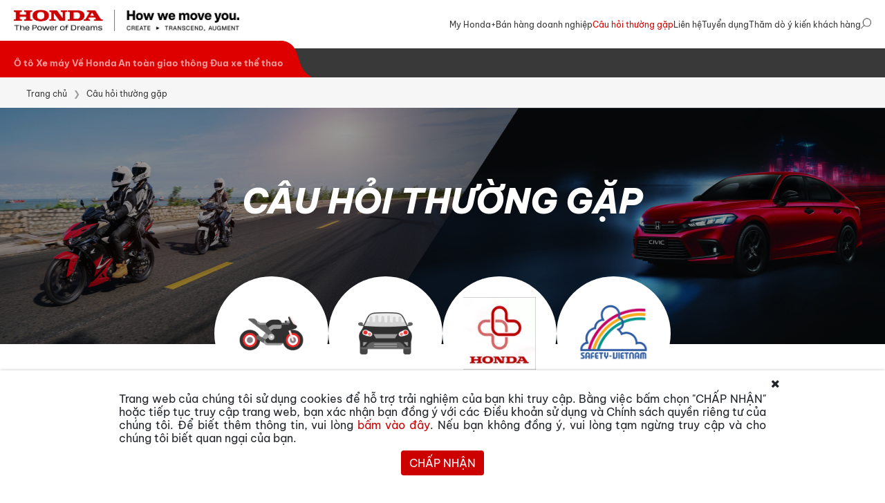

--- FILE ---
content_type: text/html; charset=UTF-8
request_url: https://www.honda.com.vn/cau-hoi-thuong-gap?category=cuoc-thi-lai-xe-sinh-thai&category_tab=dau-nhot&category_child=tu-van-su-dung-xe-may
body_size: 131710
content:
<link rel="stylesheet" type="text/css" href="https://www.honda.com.vn/css/cau-hoi-thuong-gap/cau-hoi-thuong-gap.css?v=20260109">
<!-- Google Fonts -->
    <link rel="preconnect" href="https://fonts.googleapis.com">
    <link rel="preconnect" href="https://fonts.gstatic.com" crossorigin>
    <link href="https://fonts.googleapis.com/css2?family=Be+Vietnam+Pro:ital,wght@0,100;0,200;0,300;0,400;0,500;0,600;0,700;0,800;0,900;1,100;1,200;1,300;1,400;1,500;1,600;1,700;1,800;1,900&display=swap" rel="stylesheet">
<!-- End google font -->





<!DOCTYPE html>
<html lang="vi">
<head>
<!-- Google Tag Manager -->
<script>(function(w,d,s,l,i){w[l]=w[l]||[];w[l].push({'gtm.start':
new Date().getTime(),event:'gtm.js'});var f=d.getElementsByTagName(s)[0],
j=d.createElement(s),dl=l!='dataLayer'?'&l='+l:'';j.async=true;j.src=
'https://www.googletagmanager.com/gtm.js?id='+i+dl;f.parentNode.insertBefore(j,f);
})(window,document,'script','dataLayer','GTM-K9TS39L');</script>
<!-- End Google Tag Manager -->


<!-- Google Tag Manager -->
<script>(function(w,d,s,l,i){w[l]=w[l]||[];w[l].push({'gtm.start':new Date().getTime(),event:'gtm.js'});var f=d.getElementsByTagName(s)[0],j=d.createElement(s),dl=l!='dataLayer'?'&l='+l:'';j.async=true;j.src=
'https://www.googletagmanager.com/gtm.js?id='+i+dl;f.parentNode.insertBefore(j,f);})(window,document,'script','dataLayer','GTM-W5SSLWP');</script>
<!-- End Google Tag Manager all-->

    <!-- Google Tag Manager -->
    <script>
        (function(w,d,s,l,i){w[l]=w[l]||[];w[l].push({'gtm.start':new Date().getTime(),event:'gtm.js'});var f=d.getElementsByTagName(s)[0],j=d.createElement(s),dl=l!='dataLayer'?'&l='+l:'';j.async=true;j.src='https://www.googletagmanager.com/gtm.js?id='+i+dl;f.parentNode.insertBefore(j,f);})(window,document,'script','dataLayer','GTM-MDJHJL7');
    </script>
    <!-- End Google Tag Manager -->

    <!-- Google Tag Manager -->
    <script>(function(w,d,s,l,i){w[l]=w[l]||[];w[l].push({'gtm.start':
    new Date().getTime(),event:'gtm.js'});var f=d.getElementsByTagName(s)[0],
    j=d.createElement(s),dl=l!='dataLayer'?'&l='+l:'';j.async=true;j.src=
    'https://www.googletagmanager.com/gtm.js?id='+i+dl;f.parentNode.insertBefore(j,f);
    })(window,document,'script','dataLayer','GTM-KZDW8DN');</script>
    <!-- End Google Tag Manager -->
    <!-- Meta Pixel Code -->
    <script>
        !function(f,b,e,v,n,t,s)
        {if(f.fbq)return;n=f.fbq=function(){n.callMethod?
            n.callMethod.apply(n,arguments):n.queue.push(arguments)};
            if(!f._fbq)f._fbq=n;n.push=n;n.loaded=!0;n.version='2.0';
            n.queue=[];t=b.createElement(e);t.async=!0;
            t.src=v;s=b.getElementsByTagName(e)[0];
            s.parentNode.insertBefore(t,s)}(window, document,'script',
            'https://connect.facebook.net/en_US/fbevents.js');
        fbq('init', '755202369298069');
        fbq('track', 'PageView');
    </script>
    <noscript><img height="1" width="1" style="display:none"
                   src="https://www.facebook.com/tr?id=755202369298069&ev=PageView&noscript=1"
        /></noscript>
    <!-- End Meta Pixel Code -->
    <title>Honda | Câu Hỏi Thường Gặp</title>
    <meta charset="utf-8" />
    <meta http-equiv="X-UA-Compatible" content="IE=edge,chrome=1" />
    <meta name="format-detection" content="telephone=no">
    <link rel="icon" type="image/x-icon" href="https://www.honda.com.vn/images/favicon-new.ico">
    <meta name="viewport" content="width=device-width, initial-scale=1, shrink-to-fit=no" />
    <meta name="description" content="Honda Home page" />
    <meta name="keywords" content="honda, xe may, xe máy, oto, ô tô" />
    <meta name="csrf-token" content="UwfPOYd9FhBdA9V40kNUn1zxcwEX53iuIeqypbLA">
    <link rel="stylesheet" type="text/css" href="https://www.honda.com.vn/css/bootstrap.min.css" />
    <link rel="stylesheet" type="text/css" href="https://www.honda.com.vn/css/font-awesome.min.css" />
    <link rel="stylesheet" type="text/css" href="https://www.honda.com.vn/css/slick.min.css" />
    <link rel="stylesheet" type="text/css" href="https://www.honda.com.vn/css/slick-theme.min.css" />
    <link rel="stylesheet" type="text/css" href="https://www.honda.com.vn/css/common.css?v=20260109" />
    <link rel="stylesheet" type="text/css" href="https://www.honda.com.vn/css/_search_mobile.css?v=20260109" />
    <link rel="stylesheet" href="https://www.honda.com.vn/css/feel-the-performance/app.css">
    <link rel="stylesheet" type="text/css" href="https://www.honda.com.vn/css/cau-hoi-thuong-gap/layout/main.css?v=20260109">

</head>


<body>
<!-- <section class="popup js-close-youtube" data-module="popup" id="popup_enter">
    <div class="popup__table">
        <div class="popup__table-cell">
            <div class="popup__container">
                <div class="popup__close">
                    <span></span>
                </div>
                 <div class="popup__content popup-enter">
                    <div class="popup-enter__video">
                        <iframe src="https://www.youtube.com/embed/2MZJE4VCoW0?&autoplay=1"
                                frameborder="0" allowfullscreen></iframe>
					<iframe width="560" height="315" src="https://www.youtube.com/embed/2MZJE4VCoW0?autoplay=1" title="YouTube video player"
					frameborder="0" allow="accelerometer; autoplay; clipboard-write; encrypted-media; gyroscope; picture-in-picture" allowfullscreen></iframe>

					<iframe width="560" height="315" src="https://www.youtube.com/watch?v=VditY2VaZro?autoplay=1&mute=1" title="YouTube video player"
     frameborder="0" allow="accelerometer; autoplay; clipboard-write; encrypted-media; gyroscope; picture-in-picture" allowfullscreen></iframe>
				   </div>
                    <div class="btn-popup-feel">
                        <a href="/o-to/feel-the-performance" target="_blank"
                           class="btn-feel-performance">TÌM HIỂU ChIẾN DỊCH "FEEL THE PERFORMANCE"</a>
                    </div>
                </div> -->
				<!--<iframe width="560" height="315" src="https://www.youtube.com/embed/qoftBqzkQxo?autoplay=0" title="YouTube video player"
     frameborder="0" allow="accelerometer; autoplay; clipboard-write; encrypted-media; gyroscope; picture-in-picture" allowfullscreen></iframe> -->
				  <!-- <div>
                 <img src="/o-to/san-pham/promotion.png" alt="">
				<img src="/o-to/san-pham/honda-crv/assets/img/crv/popup-new.jpg" alt="" style="max-width: 100%;">
				 </div>
				  <img src="/o-to/san-pham/promotion.jpg" alt="" style="max-width: 100%;">
                <iframe width="560" height="315" src="https://www.youtube.com/embed/c44zdTmh7Qc?controls=0&amp;start=3" title="YouTube video player" frameborder="0" allow="accelerometer; autoplay; clipboard-write; encrypted-media; gyroscope; picture-in-picture" allowfullscreen></iframe>
            </div>
        </div>
    </div>
</section> -->

<!-- Google Tag Manager (noscript) -->
<noscript><iframe src="https://www.googletagmanager.com/ns.html?id=GTM-K9TS39L"
height="0" width="0" style="display:none;visibility:hidden"></iframe></noscript>
<!-- End Google Tag Manager (noscript) -->

<!-- Google Tag Manager (noscript) -->
<noscript><iframe src="https://www.googletagmanager.com/ns.html?id=GTM-W5SSLWP" height="0" width="0" style="display:none;visibility:hidden"></iframe></noscript>
<!-- End Google Tag Manager (noscript) all -->

    <!-- Google Tag Manager (noscript) -->
    <noscript><iframe src="https://www.googletagmanager.com/ns.html?id=GTM-MDJHJL7" height="0" width="0" style="display:none;visibility:hidden"></iframe></noscript>
    <!-- End Google Tag Manager (noscript) -->

    <!-- Google Tag Manager (noscript) -->
    <noscript><iframe src="https://www.googletagmanager.com/ns.html?id=GTM-KZDW8DN"
    height="0" width="0" style="display:none;visibility:hidden"></iframe></noscript>
    <!-- End Google Tag Manager (noscript) -->
            <header class="">
    <div>
        <ul class="">
            <!-- <li>
                <a href="javascript:void(0)">Thăm dò ý kiến Khách hàng</a>
                <ul>
                    <li><a href="https://www.honda.com.vn/survey/oto">Ô tô</a></li>
                    <li><a href="https://www.honda.com.vn/survey/xe-may">Xe máy</a></li>
                </ul>
            </li> -->

            <li
                class="">
                <a href="https://www.honda.com.vn/myhonda/gioi-thieu-chung">My Honda+</a>
            </li>
            <li
                class="">
                <a href="https://www.honda.com.vn/ban-hang-doanh-nghiep">Bán hàng doanh nghiệp</a>
            </li>
            <li
                class="active">
                <a href="https://www.honda.com.vn/cau-hoi-thuong-gap">Câu hỏi thường gặp</a>
            </li>
            <li
                class="">
                <a href="https://www.honda.com.vn/contact">Liên hệ</a>
            </li>
            <li class="">
                <a href="https://www.honda.com.vn/tuyen-dung/evp-tuyen-dung">Tuyển dụng</a>
            </li>
            
            <li>
                <a href="https://www.research.net/r/UP25Website">Thăm dò ý kiến khách hàng</a>




            </li>
            <li id="header_search_icon" class="search_icon_ctn ">
                <a href="javascript:void(0)">
                    <img class="icon_search icon_open" src="https://www.honda.com.vn/images/icon/icon_search.png" alt="">
                    <img class="icon_search icon_close" src="https://www.honda.com.vn/images/icon/icon_close.png" alt="">
                    <img class="icon_search icon_active" src="https://www.honda.com.vn/images/icon/icon_search_active.png" alt="">
                </a>
            </li>
        </ul>
        <div class="logo-container">
            <a href="/">
                <img src="https://www.honda.com.vn/images/logo_honda_v1.png?v=20260109"
                    alt="HONDA Việt Nam">
            </a>
            <button>
                
                <div class="menu-dash top"></div>
                <div class="menu-dash middle"></div>
                <div class="menu-dash bottom"></div>
            </button>
        </div>
        <div class="social-pc hide">
            <div class="connect_with_hvn">
                Kết nối với Honda Việt Nam
            </div>
            <div class="b-social" id="btn-social-pc">
                <div class="btn-social">
                    <div>
                        <a href="https://www.honda.com.vn/myhonda/gioi-thieu-chung">
                            <img src="https://www.honda.com.vn/images/trang-chu/icon-1.png">
                        </a>
                    </div>
                    <div class="icon_youtube">
                        <a href="https://www.youtube.com/c/HondaVi%E1%BB%87tNamOfficial" target="_blank">
                            <img src="https://www.honda.com.vn/images/trang-chu/icon-yt.png">
                        </a>
                    </div>
                    <div>
                        <a href="https://www.facebook.com/HondaVietnam" target="_blank">
                            <img src="https://www.honda.com.vn/images/trang-chu/icon-fb.png">
                        </a>
                    </div>
                    <div>
                        <a href="https://www.instagram.com/hondavietnam_official/" target="_blank">
                            <img src="https://www.honda.com.vn/images/trang-chu/icon-insta.png">
                        </a>
                    </div>
                </div>
                <div class="social">
                    

                    
                </div>
            </div>
        </div>
    </div>
    <div id="block_search_ctn" class="block_search_ctn">
        <div class="main_search_ctn">
            <div class="wrapper">
                <div class="input_ctn">
                    <form id="" action="https://www.honda.com.vn/tim-kiem">
                        <div class="motor-search">
                            <input id="input-header-search" type="text" name="key_search" class="form-control" placeholder="Nhập từ khoá tìm kiếm">
                            <div class="icon_search_input">
                                <svg width="20" height="20" viewBox="0 0 20 20" fill="none" xmlns="http://www.w3.org/2000/svg">
                                    <path d="M11.8828 0C7.40699 0 3.76562 3.64137 3.76562 8.11719C3.76562 10.1445 4.51273 12.0007 5.74605 13.4247L0.171602 18.9998C-0.0572265 19.2286 -0.0571875 19.5996 0.171641 19.8284C0.400469 20.0573 0.771445 20.0572 1.00027 19.8284L6.57465 14.2534C7.99883 15.4871 9.8552 16.2344 11.8828 16.2344C16.3586 16.2344 20 12.593 20 8.11719C20 3.64137 16.3586 0 11.8828 0ZM11.8828 15.0625C8.05313 15.0625 4.9375 11.9468 4.9375 8.11719C4.9375 4.28754 8.05316 1.17188 11.8828 1.17188C15.7125 1.17188 18.8281 4.28754 18.8281 8.11719C18.8281 11.9468 15.7125 15.0625 11.8828 15.0625Z" fill="#393939"></path>
                                </svg>
                                </svg>
                            </div>
                        </div>
                    </form>
                </div>
            </div>
        </div>
    </div>
    <nav class="">
        <div id="menu_pc" class="menu-container ">
            <div class="menu-block-left">
                <div
                    class="">
                    <a href="https://www.honda.com.vn/o-to">Ô tô</a>
                </div>
                <div
                    class="">
                    <a href="https://www.honda.com.vn/xe-may">Xe máy</a>
                </div>
                <div
                    class="">
                    <a href="https://www.honda.com.vn/gioi-thieu/ve-honda">Về Honda</a>
                </div>
                <div class="">
                    <a href="https://www.honda.com.vn/trung-tam-dao-tao-lai-xe">An toàn giao thông</a>
                </div>

                <div
                    class="">
                    <a href="https://www.honda.com.vn/motor-sports/racing-events">Đua xe thể thao</a>
                </div>
                
                <svg height="53" width="43" xmlns="http://www.w3.org/2000/svg">
                    <path d="M 0 0 L 0 53 L 43 53 C 15 40 30 5 0 0 Z"
                        style="fill:#de0000;stroke:#de0000;stroke-width:0" />
                </svg>
            </div>
            <div class="menu-block-right">
                <div id="auto_menu"
                    class="menu-block-right-item ">
                    <div><a href="https://www.honda.com.vn/o-to">Sản phẩm</a></div>
                    <div><a href="https://www.honda.com.vn/o-to/bao-hiem-honda/gioi-thieu">Bảo hiểm Honda</a></div>
                    <div><a href="https://www.honda.com.vn/o-to/khuyen-mai">Khuyến mãi</a></div>
                    
                    <div><a href="https://www.honda.com.vn/o-to/dang-ky-lai-thu">Lái thử xe</a></div>
                    <div><a href="https://www.honda.com.vn/o-to/dai-ly/danh-sach-dai-ly">Đại lý</a></div>
                    
                    <div class="after_sale_services has_submenu">
                        <a href="javascript:void(0)">Dịch vụ sau bán hàng <span class="arrow"></span></a>
                        <ul>
                            <li><a href="https://www.honda.com.vn/o-to/dich-vu-sau-ban-hang/chinh-sach-bao-hanh">Chính sách bảo hành</a></li>
                            
                            <li><a href="https://www.honda.com.vn/o-to/dich-vu-sau-ban-hang/bao-duong-dinh-ky">Bảo dưỡng định kỳ</a></li>
                            
                            <li><a href="https://www.honda.com.vn/o-to/dich-vu-sau-ban-hang/huong-dan-su-dung?flag=1">Hướng dẫn sử dụng</a></li>
                        </ul>
                    </div>
                    <div><a href="https://www.honda.com.vn/o-to/phu-kien/danh-sach-phu-kien">Phụ tùng và Phụ kiện</a></div>
                    <div><a href="https://www.honda.com.vn/o-to/xe-qua-su-dung-chinh-hang">Xe qua sử dụng</a></div>
                    
                    <div class="after_sale_services has_submenu">
                        <a href="javascript:void(0)">Tin tức <span class="arrow"></span></a>
                        <ul>
                            <li><a href="https://www.honda.com.vn/o-to/tin-tuc">Tin tức</a></li>
                            <li><a href="https://www.honda.com.vn/o-to/su-kien">Sự kiện</a></li>
                        </ul>
                    </div>
                </div>

                <div id="motor_menu"
                    class="menu-block-right-item ">
                    <div><a href="https://www.honda.com.vn/xe-may">Sản phẩm</a></div>
                    <div><a href="https://www.honda.com.vn/xe-may/khuyen-mai">Khuyến mãi</a></div>
                    <div><a href="https://www.honda.com.vn/xe-may/su-kien">Sự kiện</a></div>
                    <div><a href="https://www.honda.com.vn/xe-may/danh-sach-cua-hang">Cửa hàng ủy nhiệm</a></div>
                    
                    <div class="after_sale_services has_submenu">
                        <a href="javascript:void(0)">Dịch vụ sau bán hàng <span class="arrow"></span></a>
                        <ul>
                            
                            <li><a href="https://www.honda.com.vn/xe-may/dich-vu-sau-ban-hang/chinh-sach-bao-hanh-xe">Chính sách bảo hành</a></li>
                            <li><a href="https://www.honda.com.vn/xe-may/dich-vu-sau-ban-hang/bao-duong-dinh-ky">Bảo dưỡng định kỳ</a></li>
                            
                            <li><a href="https://www.honda.com.vn/xe-may/dich-vu-sau-ban-hang/huong-dan-su-dung">Hướng dẫn sử dụng</a></li>
                        </ul>
                    </div>
                    <div><a href="https://www.honda.com.vn/xe-may/phu-kien/mu-bao-hiem">Phụ tùng và Phụ kiện</a></div>
                    <div><a href="https://www.honda.com.vn/xe-may/tin-tuc">Tin tức</a></div>
                </div>

                <div id="honda_vn"
                    class="menu-block-right-item ">
                    <div class="has_submenu introduce_HVN">
                        <a href="javascript:void(0)">
                            Giới thiệu Honda toàn cầu
                            <span class="arrow"></span>
                        </a>
                        <ul>
                            <li><a href="/gioi-thieu/gioi-thieu-honda-global">Giới thiệu chung</a></li>
                            <li><a href="/gioi-thieu/triet-ly">Triết lý Honda</a></li>
                        </ul>
                    </div>
                    <div class="has_submenu introduce_HVN">
                        <a href="javascript:void(0)">Giới thiệu Honda Việt Nam <span class="arrow"></span></a>
                        <ul>
                            <li><a href="https://www.honda.com.vn/gioi-thieu/gioi-thieu-honda-viet-nam">Giới thiệu chung</a></li>

                            <li><a href="https://www.honda.com.vn/gioi-thieu/tam-nhin">Tầm nhìn 2030</a></li>
                        </ul>
                    </div>
                    <div class="has_submenu contribute">
                        <a href="https://www.honda.com.vn/dong-gop-xa-hoi">Đóng góp xã hội</a>
                    </div>
                    <div><a href="https://www.honda.com.vn/tin-tuc/ve-honda">Tin tức</a></div>
                </div>

                <div id="racing"
                    class="menu-block-right-item ">
                    <div><a href="https://global.honda/en/motorsports/?from=navi_header_global_en" target="blank">Hoạt động của Honda toàn cầu <img class="racing-icon" src="https://www.honda.com.vn/images/racing/icon.png" /></a></div>
                    <div class="has_submenu racing">
                        <a href="javascript:void(0)">Hoạt động của Honda Việt Nam<span class="arrow"></span></a>
                        <ul>
                            <li><a href="https://www.honda.com.vn/motor-sports/vmrc">Giải đua mô tô Việt Nam (VMRC)</a>
                            </li>
                            <li><a href="https://www.honda.com.vn/motor-sports/racing_champion?racing_type=2">Giải đua mô tô Châu Á (ARRC)</a>
                            </li>
                            <li><a href="https://www.honda.com.vn/motor-sports/racing_champion?racing_type=3">Giải đua tài năng Thái Lan (TTC)</a></li>
                            <li><a href="https://www.honda.com.vn/motor-sports/racing_champion?racing_type=4">Giải đua khác</a></li>
                        </ul>
                    </div>
                    <div><a href="https://www.honda.com.vn/motor-sports/news?flag=1">Tin tức</a></div>
                </div>

                <div id="myhonda"
                    class="menu-block-right-item ">
                    <div><a href="https://www.honda.com.vn/myhonda/gioi-thieu-chung">Giới thiệu chung</a></div>
                    <div><a href="https://www.honda.com.vn/myhonda/huong-dan-su-dung">Hướng dẫn sử dụng</a></div>
                    <div><a href="https://www.honda.com.vn/myhonda/dieu-khoan-su-dung">Điều khoản sử dụng</a></div>
                    
                    <div><a href="https://www.honda.com.vn/myhonda/chinh-sach-quyen-rieng-tu">Chính sách quyền riêng tư</a></div>
                    <div><a href="https://www.honda.com.vn/myhonda/tai-ung-dung">Tải ứng dụng</a></div>
                </div>

                <div id="recruitment"
                    class="menu-block-right-item ">
                    <div><a href="https://www.honda.com.vn/tuyen-dung/evp-tuyen-dung">Làm việc tại Honda</a></div>
                    <div><a href="https://www.honda.com.vn/tuyen-dung/co-hoi-nghe-nghiep">Cơ hội nghề nghiệp</a></div>
                    <div><a href="https://www.honda.com.vn/tuyen-dung/tin-tuc-tuyen-dung">Tin tức tuyển dụng</a></div>
                    <div><a href="https://www.honda.com.vn/tuyen-dung/moi-truong-lam-viec">Môi trường làm việc</a></div>
                </div>

                <div id="trung-tam-dao-tao"
                    class="menu-block-right-item ">
                    <div><a href="https://www.honda.com.vn/trung-tam-dao-tao-lai-xe/gioi-thieu/mien-bac">Trung tâm đào tạo</a></div>
                    <div><a href="https://www.honda.com.vn/trung-tam-dao-tao-lai-xe/hoat-dong-dao-tao">Hoạt động đào tạo cho cộng đồng</a></div>
                    <div><a href="https://www.honda.com.vn/training-material">Tài liệu đào tạo</a></div>
                    <div><a href="https://hoithiatgt.honda.com.vn/" target="blank">Hội thi an toàn giao thông</a></div>
                    <div><a href="https://www.honda.com.vn/trung-tam-dao-tao-lai-xe/tin-tuc">Tin tức</a></div>
                </div>
            </div>
        </div>

        <div id="menu_mobile">
            <div class="voice_search_container">
                <div class="voice_search">
                    <input type="text" class="form-control"
                        placeholder="Nhập từ khóa tìm kiếm" readonly style="cursor: pointer">
                    <div class="icon_mic open">
                        <img class="open_mic" src="https://www.honda.com.vn/images/icon/icon_microphone.png" alt="">
                        <img class="close_mic" src="https://www.honda.com.vn/images/icon/icon_microphone_muted.png" alt="">
                    </div>
                </div>
                <div class="voice_search_result">
                    <div id="noti_search" class="noti_search"></div>
                    <div class="main_result_search">
                        
                    </div>
                </div>
            </div>
                        
            
                        <div id="menu_priority" class="padding-common menu_type">
                <div class="menu_priority_container show_menu_active">
                    <div class="menu_priority_item menu_item ">
                        <div class="menu_common has_menu_child collapsed" data-level_menu="1">
                            <a href="https://www.honda.com.vn/o-to">
                                <div class="text">
                                    Ô tô
                                </div>
                            </a>
                            <div class="arrow_v1 expand_menu arrow_lv1"></div>
                        </div>
                        <div class="menu_child">
                            <a href="https://www.honda.com.vn/o-to">
                                <div class="menu_common">
                                    <div class="text">
                                        Sản phẩm
                                    </div>
                                </div>
                            </a>
                            <a href="https://www.honda.com.vn/o-to/bao-hiem-honda/gioi-thieu">
                                <div class="menu_common">
                                    <div class="text">
                                        Bảo hiểm Honda
                                    </div>
                                </div>
                            </a>
                            <a href="https://www.honda.com.vn/o-to/khuyen-mai">
                                <div class="menu_common">
                                    <div class="text">
                                        Khuyến mãi
                                    </div>
                                </div>
                            </a>
                            
                            <a href="https://www.honda.com.vn/o-to/dang-ky-lai-thu">
                                <div class="menu_common">
                                    <div class="text">
                                        Lái thử xe
                                    </div>
                                </div>
                            </a>
                            <a href="https://www.honda.com.vn/o-to/dai-ly/danh-sach-dai-ly">
                                <div class="menu_common">
                                    <div class="text">
                                        Đại lý
                                    </div>
                                </div>
                            </a>
                            <div class="menu_priority_item menu_item level_child">
                                <div class="menu_common has_menu_child collapsed" data-level_menu="2" data-parent_menu='o-to'
                                    label-menu="Ô tô">
                                    <div class="text">
                                        Dịch vụ sau bán hàng
                                    </div>
                                    <div class="arrow_v2 expand_menu"></div>
                                </div>
                                <div class="menu_child" style="display: none;">
                                    <a href="https://www.honda.com.vn/o-to/dich-vu-sau-ban-hang/chinh-sach-bao-hanh">
                                        <div class="menu_common">
                                            <div class="text">
                                                Chính sách bảo hành
                                            </div>
                                        </div>
                                    </a>
                                    <a href="https://www.honda.com.vn/o-to/dich-vu-sau-ban-hang/bao-duong-dinh-ky">
                                        <div class="menu_common">
                                            <div class="text">
                                                Bảo dưỡng định kỳ
                                            </div>
                                        </div>
                                    </a>
                                    <a
                                        href="https://www.honda.com.vn/o-to/dich-vu-sau-ban-hang/huong-dan-su-dung?flag=1">
                                        <div class="menu_common">
                                            <div class="text">
                                                Sách hướng dẫn sử dụng
                                            </div>
                                        </div>
                                    </a>
                                </div>
                            </div>
                            <a href="https://www.honda.com.vn/o-to/phu-kien/danh-sach-phu-kien">
                                <div class="menu_common">
                                    <div class="text">
                                        Phụ tùng và Phụ Kiện
                                    </div>
                                </div>
                            </a>
                            <a href="https://www.honda.com.vn/o-to/xe-qua-su-dung-chinh-hang">
                                <div class="menu_common">
                                    <div class="text">
                                        Xe qua sử dụng
                                    </div>
                                </div>
                            </a>
                            
                            <div class="menu_priority_item menu_item level_child">
                                <div class="menu_common has_menu_child collapsed" data-level_menu="2" data-parent_menu='o-to'
                                    label-menu="Ô tô">
                                    <div class="text">
                                        Tin tức
                                    </div>
                                    <div class="arrow_v2 expand_menu"></div>
                                </div>
                                <div class="menu_child" style="display: none;">
                                    <a href="https://www.honda.com.vn/o-to/tin-tuc">
                                        <div class="menu_common">
                                            <div class="text">
                                                Tin tức
                                            </div>
                                        </div>
                                    </a>
                                    <a href="https://www.honda.com.vn/o-to/su-kien">
                                        <div class="menu_common">
                                            <div class="text">
                                                Sự kiện
                                            </div>
                                        </div>
                                    </a>
                                </div>
                            </div>
                        </div>
                    </div>
                    <div class="menu_priority_item menu_item active">
                        <div class="menu_common has_menu_child showed" data-level_menu="1">
                            <a href="https://www.honda.com.vn/xe-may">
                                <div class="text">
                                    Xe máy
                                </div>
                            </a>
                            <div class="arrow_v1 expand_menu arrow_lv1"></div>
                        </div>
                        <div class="menu_child">
                            <a href="https://www.honda.com.vn/xe-may">
                                <div class="menu_common">
                                    <div class="text">
                                        Sản phẩm
                                    </div>
                                </div>
                            </a>
                            <a href="https://www.honda.com.vn/xe-may/khuyen-mai">
                                <div class="menu_common">
                                    <div class="text">
                                        Khuyến mãi
                                    </div>
                                </div>
                            </a>
                            <a href="https://www.honda.com.vn/xe-may/su-kien">
                                <div class="menu_common">
                                    <div class="text">
                                        Sự kiện
                                    </div>
                                </div>
                            </a>
                            <a href="https://www.honda.com.vn/xe-may/danh-sach-cua-hang">
                                <div class="menu_common">
                                    <div class="text">
                                        Cửa hàng ủy nhiệm
                                    </div>
                                </div>
                            </a>
                            <div class="menu_priority_item menu_item level_child">
                                <div class="menu_common has_menu_child collapsed" data-level_menu="2" data-parent_menu='xe-may'
                                    label-menu="Xe máy">
                                    <div class="text">
                                        Dịch vụ sau bán hàng
                                    </div>
                                    <div class="arrow_v2 expand_menu"></div>
                                </div>
                                <div class="menu_child" style="display: none;">
                                    <a href="https://www.honda.com.vn/xe-may/dich-vu-sau-ban-hang/chinh-sach-bao-hanh-xe">
                                        <div class="menu_common">
                                            <div class="text">
                                                Chính sách bảo hành
                                            </div>
                                        </div>
                                    </a>
                                    <a href="https://www.honda.com.vn/xe-may/dich-vu-sau-ban-hang/bao-duong-dinh-ky">
                                        <div class="menu_common">
                                            <div class="text">
                                                Bảo dưỡng định kỳ
                                            </div>
                                        </div>
                                    </a>
                                    <a
                                        href="https://www.honda.com.vn/xe-may/dich-vu-sau-ban-hang/huong-dan-su-dung?category=2&amp;mobile=1">
                                        <div class="menu_common">
                                            <div class="text">
                                                Sách hướng dẫn sử dụng
                                            </div>
                                        </div>
                                    </a>
                                </div>
                            </div>
                            <a href="https://www.honda.com.vn/xe-may/phu-kien/mu-bao-hiem">
                                <div class="menu_common">
                                    <div class="text">
                                        Phụ tùng và Phụ Kiện
                                    </div>
                                </div>
                            </a>
                            <a href="https://www.honda.com.vn/xe-may/tin-tuc">
                                <div class="menu_common">
                                    <div class="text">
                                        Tin tức
                                    </div>
                                </div>
                            </a>
                        </div>
                    </div>
                    <div class="menu_priority_item menu_item ">
                        <div class="menu_common has_menu_child collapsed" data-level_menu="1">
                            <a href="https://www.honda.com.vn/gioi-thieu/ve-honda">
                                <div class="text">
                                    Về Honda
                                </div>
                            </a>
                            <div class="arrow_v1 expand_menu arrow_lv1"></div>
                        </div>
                        <div class="menu_child">
                            <div class="menu_priority_item menu_item level_child">
                                <div class="menu_common has_menu_child collapsed" data-level_menu="2"
                                    data-parent_menu='ve-honda' label-menu="Về Honda">
                                    <div class="text">
                                        Giới thiệu Honda toàn cầu
                                    </div>
                                    <div class="arrow_v2 expand_menu"></div>
                                </div>
                                <div class="menu_child" style="display: none;">
                                    <a href="https://www.honda.com.vn/gioi-thieu/gioi-thieu-honda-global">
                                        <div class="menu_common">
                                            <div class="text">
                                                Giới thiệu chung
                                            </div>
                                        </div>
                                    </a>
                                    <a href="https://www.honda.com.vn/gioi-thieu/triet-ly">
                                        <div class="menu_common">
                                            <div class="text">
                                                Triết lý Honda
                                            </div>
                                        </div>
                                    </a>
                                </div>
                            </div>
                            <div class="menu_priority_item menu_item level_child">
                                <div class="menu_common has_menu_child collapsed" data-level_menu="2"
                                    data-parent_menu='ve-honda' label-menu="Về Honda">
                                    <div class="text">
                                        Giới thiệu Honda Việt Nam
                                    </div>
                                    <div class="arrow_v2 expand_menu"></div>
                                </div>
                                <div class="menu_child" style="display: none;">
                                    <a href="https://www.honda.com.vn/gioi-thieu/gioi-thieu-honda-viet-nam">
                                        <div class="menu_common">
                                            <div class="text">
                                                Giới thiệu chung
                                            </div>
                                        </div>
                                    </a>
                                    <a href="https://www.honda.com.vn/gioi-thieu/tam-nhin">
                                        <div class="menu_common">
                                            <div class="text">
                                                Tầm nhìn 2030
                                            </div>
                                        </div>
                                    </a>
                                </div>
                            </div>
                            <a href="https://www.honda.com.vn/dong-gop-xa-hoi">
                                <div class="menu_common">
                                    <div class="text">
                                        Đóng góp xã hội
                                    </div>
                                </div>
                            </a>
                            <a href="https://www.honda.com.vn/tin-tuc/ve-honda">
                                <div class="menu_common">
                                    <div class="text">
                                        Tin tức
                                    </div>
                                </div>
                            </a>
                        </div>
                    </div>
                    <div class="menu_priority_item menu_item ">
                        <div class="menu_common has_menu_child collapsed" data-level_menu="1">
                            <a href="https://www.honda.com.vn/trung-tam-dao-tao-lai-xe">
                                <div class="text">
                                    An toàn giao thông
                                </div>
                            </a>
                            <div class="arrow_v1 expand_menu arrow_lv1"></div>
                        </div>
                        <div class="menu_child">
                            <a href="https://www.honda.com.vn/trung-tam-dao-tao-lai-xe/gioi-thieu/mien-bac">
                                <div class="menu_common">
                                    <div class="text">
                                        Trung tâm đào tạo
                                    </div>
                                </div>
                            </a>
                            <a href="https://www.honda.com.vn/trung-tam-dao-tao-lai-xe/hoat-dong-dao-tao">
                                <div class="menu_common">
                                    <div class="text">
                                        Hoạt động đào tạo cho cộng đồng
                                    </div>
                                </div>
                            </a>
                            <a href="https://www.honda.com.vn/training-material">
                                <div class="menu_common">
                                    <div class="text">
                                        Tài liệu đào tạo
                                    </div>
                                </div>
                            </a>
                            <a href="https://hoithiatgt.honda.com.vn/" target="blank">
                                <div class="menu_common">
                                    <div class="text">
                                        Hội thi an toàn giao thông
                                    </div>
                                </div>
                            </a>
                            <a href="https://www.honda.com.vn/trung-tam-dao-tao-lai-xe/tin-tuc">
                                <div class="menu_common">
                                    <div class="text">
                                        Tin tức
                                    </div>
                                </div>
                            </a>
                        </div>
                    </div>
                    <div class="menu_priority_item menu_item ">
                        <div class="menu_common has_menu_child collapsed" data-level_menu="1">
                            <a href="https://www.honda.com.vn/motor-sports/racing-events">
                                <div class="text">
                                    Đua xe thể thao
                                </div>
                            </a>
                            <div class="arrow_v1 expand_menu arrow_lv1"></div>
                        </div>

                        <div class="menu_child">
                            <a href="https://global.honda/en/motorsports/?from=navi_header_global_en" target="blank">
                                <div class="menu_common">
                                    <div class="text">
                                        Hoạt động của Honda toàn cầu
                                    </div>
                                </div>
                            </a>
                            <div class="menu_priority_item menu_item level_child">
                                <div class="menu_common has_menu_child collapsed" data-level_menu="2"
                                    data-parent_menu='ve-honda' label-menu="Về Honda">
                                    <div class="text">
                                        Hoạt động của Honda Việt Nam
                                    </div>
                                    <div class="arrow_v2 expand_menu"></div>
                                </div>
                                <div class="menu_child" style="display: none;">
                                    <a href="https://www.honda.com.vn/motor-sports/vmrc">
                                        <div class="menu_common">
                                            <div class="text">
                                                Giải đua mô tô Việt Nam (VMRC)
                                            </div>
                                        </div>
                                    </a>
                                    <a href="https://www.honda.com.vn/motor-sports/racing_champion?racing_type=2">
                                        <div class="menu_common">
                                            <div class="text">
                                                Giải đua mô tô Châu Á (ARRC)
                                            </div>
                                        </div>
                                    </a>
                                    <a href="https://www.honda.com.vn/motor-sports/racing_champion?racing_type=3">
                                        <div class="menu_common">
                                            <div class="text">
                                                Giải đua tài năng Thái Lan (TTC)
                                            </div>
                                        </div>
                                    </a>
                                    <a href="https://www.honda.com.vn/motor-sports/racing_champion?racing_type=4">
                                        <div class="menu_common">
                                            <div class="text">
                                                Giải đua khác
                                            </div>
                                        </div>
                                    </a>
                                </div>
                            </div>

                            <a href="https://www.honda.com.vn/motor-sports/news?flag=1">
                                <div class="menu_common">
                                    <div class="text">
                                        Tin tức
                                    </div>
                                </div>
                            </a>
                        </div>
                    </div>
                </div>
            </div>
            <div id="menu_sub" class="padding-common menu_type">
                <div class="menu_sub_container ">
                    <div class="menu_sub_item menu_item ">
                        <div class="menu_common has_menu_child collapsed" data-level_menu="1">
                            <a href="https://www.honda.com.vn/myhonda/gioi-thieu-chung">
                                <div class="text">
                                    My Honda +
                                </div>
                            </a>
                            <div class="arrow_v2 expand_menu arrow_lv1"></div>
                        </div>
                        <div class="menu_child">
                            <a href="https://www.honda.com.vn/myhonda/gioi-thieu-chung">
                                <div class="menu_common">
                                    <div class="text">
                                        Giới thiệu chung
                                    </div>
                                </div>
                            </a>
                            <a href="https://www.honda.com.vn/myhonda/huong-dan-su-dung">
                                <div class="menu_common">
                                    <div class="text">
                                        Hướng dẫn sử dụng
                                    </div>
                                </div>
                            </a>
                            <a href="https://www.honda.com.vn/myhonda/dieu-khoan-su-dung">
                                <div class="menu_common">
                                    <div class="text">
                                        Điều khoản sử dụng
                                    </div>

                                </div>
                            </a>
                            <a href="https://www.honda.com.vn/myhonda/chinh-sach-quyen-rieng-tu">
                                <div class="menu_common">
                                    <div class="text">
                                        Chính sách quyền riêng tư
                                    </div>
                                </div>
                            </a>
                            <a href="https://www.honda.com.vn/myhonda/tai-ung-dung">
                                <div class="menu_common">
                                    <div class="text">
                                        Tải ứng dụng
                                    </div>
                                </div>
                            </a>
                        </div>
                    </div>
                    <div class="menu_sub_item menu_item">
                        <a href="https://www.honda.com.vn/ban-hang-doanh-nghiep">
                            <div class="menu_common">
                                <div class="text">
                                    Bán hàng doanh nghiệp
                                </div>
                            </div>
                        </a>
                    </div>
                    <div class="menu_sub_item menu_item">
                        <a href="https://www.honda.com.vn/cau-hoi-thuong-gap">
                            <div class="menu_common">
                                <div class="text">
                                    Câu hỏi thường gặp
                                </div>
                            </div>
                        </a>
                    </div>
                    <div class="menu_sub_item menu_item">
                        <a href="https://www.honda.com.vn/contact">
                            <div class="menu_common">
                                <div class="text">
                                    Liên hệ
                                </div>
                            </div>
                        </a>
                    </div>
                    <div class="menu_sub_item menu_item ">
                        <div class="menu_common has_menu_child collapsed" data-level_menu="1">
                            <a href="https://www.honda.com.vn/tuyen-dung/evp-tuyen-dung">
                                <div class="text">
                                    Tuyển dụng
                                </div>
                            </a>
                            <div class="arrow_v2 expand_menu arrow_lv1"></div>
                        </div>
                        <div class="menu_child">
                            <a href="https://www.honda.com.vn/tuyen-dung/evp-tuyen-dung">
                                <div class="menu_common">
                                    <div class="text">
                                        Làm việc tại Honda
                                    </div>
                                </div>
                            </a>
                            <a href="https://www.honda.com.vn/tuyen-dung/co-hoi-nghe-nghiep">
                                <div class="menu_common">
                                    <div class="text">
                                        Cơ hội nghề nghiệp
                                    </div>
                                </div>
                            </a>
                            <a href="https://www.honda.com.vn/tuyen-dung/tin-tuc-tuyen-dung?mobile=1">
                                <div class="menu_common">
                                    <div class="text">
                                        Tin tức tuyển dụng
                                    </div>
                                </div>
                            </a>
                            <a href="https://www.honda.com.vn/tuyen-dung/moi-truong-lam-viec">
                                <div class="menu_common">
                                    <div class="text">
                                        Môi trường làm việc
                                    </div>
                                </div>
                            </a>
                        </div>
                    </div>
                    

                    <div class="menu_sub_item menu_item">
                        <a href="https://www.research.net/r/UP25Website">
                            <div class="menu_common">
                                <div class="text">
                                    Thăm dò ý kiến khách hàng
                                </div>
                            </div>
                        </a>
                    </div>
                </div>
            </div>
            <div class="search-popup">
                <div class="go-back">
                    <svg width="8" height="12" viewBox="0 0 8 12" fill="none" xmlns="http://www.w3.org/2000/svg">
                        <path d="M6.5 11L1.5 6L6.5 1" stroke="#393939" stroke-width="2" stroke-linecap="round"/>
                    </svg>
                    <span>
                        Trở về Menu
                    </span>
                </div>
                <div class="text-search-area">
                    <form id="form-search-text" action="https://www.honda.com.vn/tim-kiem">
                        <div id="voice_seach_block" class="voice_search_container">
                            <div class="voice_search">
                                <input id="input_search" type="text" name='key_search' class="form-control"
                                    placeholder="Nhập từ khóa tìm kiếm">
                                <div id="submit-search" class="icon_mic">
                                    <svg width="20" height="21" viewBox="0 0 20 21" fill="none" xmlns="http://www.w3.org/2000/svg">
                                        <path d="M11.8828 0.5C7.40699 0.5 3.76562 4.14137 3.76562 8.61719C3.76562 10.6445 4.51273 12.5007 5.74605 13.9247L0.171602 19.4998C-0.0572265 19.7286 -0.0571875 20.0996 0.171641 20.3284C0.400469 20.5573 0.771445 20.5572 1.00027 20.3284L6.57465 14.7534C7.99883 15.9871 9.8552 16.7344 11.8828 16.7344C16.3586 16.7344 20 13.093 20 8.61719C20 4.14137 16.3586 0.5 11.8828 0.5ZM11.8828 15.5625C8.05313 15.5625 4.9375 12.4468 4.9375 8.61719C4.9375 4.78754 8.05316 1.67188 11.8828 1.67188C15.7125 1.67188 18.8281 4.78754 18.8281 8.61719C18.8281 12.4468 15.7125 15.5625 11.8828 15.5625Z" fill="#393939"/>
                                    </svg>
                                </div>
                            </div>
                            <div class="voice-btn">
                                <img id="icon_mic" class="open_mic" src="https://www.honda.com.vn/images/icon/icon_microphone.png" alt="">
                            </div>
                        </div>
                    </form>
                </div>
                <div class="voice-search-area">
                    <div class="go-back">
                        <svg width="8" height="12" viewBox="0 0 8 12" fill="none" xmlns="http://www.w3.org/2000/svg">
                            <path d="M6.5 11L1.5 6L6.5 1" stroke="#393939" stroke-width="2" stroke-linecap="round"/>
                        </svg>
                        <span>
                            Trở về tìm kiếm
                        </span>
                    </div>
                    <form id="form-search-voice" action="https://www.honda.com.vn/tim-kiem" style="height: 0; overflow:hidden">
                        <input id="voice-submit-input" type="text" name='key_search'>
                    </form>
                    <div class="voice-input"></div>
                    <div class="play-btn" tabindex="0"> <div class="top-layer"><svg width="72" height="72" viewBox="0 0 72 72" fill="none" xmlns="http://www.w3.org/2000/svg">
                        <rect width="72" height="72" rx="36" fill="#DE0000"/>
                        <g clip-path="url(#clip0_13150_116242)">
                        <path d="M51.653 37.6948C51.653 36.9045 51.0121 36.2637 50.2215 36.2637C49.4308 36.2637 48.79 36.9045 48.79 37.6948C48.79 44.6968 43.0939 50.3928 36.0919 50.3928C29.0903 50.3928 23.3943 44.6968 23.3943 37.6948C23.3943 36.9045 22.7534 36.2637 21.9628 36.2637C21.1721 36.2637 20.5312 36.9045 20.5312 37.6948C20.5312 45.7929 26.7488 52.4641 34.6604 53.1892V57.0429H29.3482C28.5575 57.0429 27.9166 57.6838 27.9166 58.4744C27.9166 59.2651 28.5575 59.9059 29.3482 59.9059H42.8361C43.6264 59.9059 44.2673 59.2651 44.2673 58.4744C44.2673 57.6838 43.6264 57.0429 42.8361 57.0429H37.5235V53.1892C45.4355 52.4645 51.653 45.7929 51.653 37.6948Z" fill="white"/>
                        <path d="M36.0913 46.8612C41.1454 46.8612 45.2572 42.7493 45.2572 37.6952V21.0718C45.2572 16.0181 41.1454 11.9062 36.0913 11.9062C31.0376 11.9062 26.9258 16.0181 26.9258 21.0718V37.6952C26.9258 42.7493 31.0376 46.8612 36.0913 46.8612ZM29.7885 21.0718C29.7885 17.5964 32.616 14.7693 36.0913 14.7693C39.5667 14.7693 42.3942 17.5964 42.3942 21.0718V37.6952C42.3942 41.1706 39.5667 43.9981 36.0913 43.9981C32.616 43.9981 29.7885 41.1706 29.7885 37.6952V21.0718Z" fill="white"/>
                        </g>
                        <defs>
                        <clipPath id="clip0_13150_116242">
                        <rect width="48" height="48" fill="white" transform="translate(12 12)"/>
                        </clipPath>
                        </defs>
                        </svg>
                        </div>
                    </div>
                    <p class="voice-description"> Nói từ khóa tìm kiếm </p>
                </div>
            </div>
        </div>
    </nav>
</header>
    
        <div class="fqa-new">
    <!-- <div class="breadscrumb-1">
            <a class="parent" href="/">Trang chủ</a>
            <span class="img">❯</span>
            <a class="parent" href="/cau-hoi-thuong-gap">Câu hỏi thường gặp</a>
            <span class="img">❯</span>
                                                                                                                                                                        </div> -->

    <div class="breadscrumb-custom faq-page" id="container">
        <div class="row d-none d-lg-block app-breadscrumb container-1440 block" style="padding-left: 3%">
            <a class="app-parent" href="/">Trang chủ</a>
            <span class="app-arrow">❯</span>
            <a class="app-parent" href="https://www.honda.com.vn/cau-hoi-thuong-gap">Câu hỏi thường gặp</a>
        </div>
    </div>
    <div class="img" style="background-image: url('https://www.honda.com.vn/images/cau-hoi-thuong-gap/banner.png')">
    </div>

    <div class="img-mobile" style="background-image: url('https://www.honda.com.vn/images/cau-hoi-thuong-gap/banner_mobile.png')">
    </div>

    <div class="container fix-ctn">
        <div class="ctn-main">
            <div class="ctn-menu">
                <div class="menu">
                    <div class="dropdow-select-text-helmet">
                                                                                    <p class="faq-select-text  ">Xe máy</p>
                                                                                                                <p class="faq-select-text ">Ô tô</p>
                                                                                                                <p class="faq-select-text ">My Honda+</p>
                                                                                                                <p class="faq-select-text ">Lái xe an toàn</p>
                                                                            <div class="dropdow-icon-dow-helmet"><i class="fa fa-angle-down"></i></div>
                    </div>
                    <div id="faq-dropdow">
                        <ul id="faq-dropdow-child">
                                                            <div class="faq-item">
                                                                            <a href="https://www.honda.com.vn/cau-hoi-thuong-gap?category=xe-may">
                                            <li class="faq-dropdow-select circle-category  ">
                                                <img src="https://cdn.honda.com.vn/faq-categories/March2021/erGzuCMGm4BUDdBCCY9e.png" class="menu-icon" />
                                            </li>
                                            <span class="">Xe máy</span>
                                        </a>
                                                                        </div>
                                                            <div class="faq-item">
                                                                            <a href="https://www.honda.com.vn/cau-hoi-thuong-gap?category=o-to">
                                            <li class="faq-dropdow-select circle-category ">
                                                <img src="https://cdn.honda.com.vn/faq-categories/March2021/A7yjfW5CqhwbGpkchzcV.png" class="menu-icon" />
                                            </li>
                                            <span class="">Ô tô</span>
                                        </a>
                                                                    </div>
                                                            <div class="faq-item">
                                                                            <a href="https://www.honda.com.vn/cau-hoi-thuong-gap?category=my-honda">
                                            <li class="faq-dropdow-select circle-category ">
                                                <img src="https://cdn.honda.com.vn/faq-categories/April2021/GblECZd2HgGJSOdTB8UV.png" class="menu-icon" />
                                            </li>
                                            <span class="">My Honda+</span>
                                        </a>
                                                                    </div>
                                                            <div class="faq-item">
                                                                            <a href="https://www.honda.com.vn/cau-hoi-thuong-gap?category=lai-xe-an-toan">
                                            <li class="faq-dropdow-select circle-category ">
                                                <img src="https://cdn.honda.com.vn/faq-categories/March2021/YD3fZ6QfF7kPH3cSkMjq.png" class="menu-icon" />
                                            </li>
                                            <span class="">Lái xe an toàn</span>
                                        </a>
                                                                    </div>
                                                    </ul>
                    </div>

                </div>
            </div>
            <div class="ctn-content">
                <div class="ctn-chtg">
    <div class="banner">
        <h1 class="title-pc text-uppercase">Câu hỏi thường gặp</h1>
    </div>

    <!-- Block từ khoá tìm kiếm  -->
     <div class="searching-block">
        <div class="search">
            <form id="searchFaq" action="/cau-hoi-thuong-gap" method="get">
                <input type="hidden" name="category" value="cuoc-thi-lai-xe-sinh-thai">
                <input type="hidden" name="category_tab" value="dau-nhot">
                <input type="hidden" name="category_child" value="tu-van-su-dung-xe-may">
                <input id="searchFaqTyping" type="text" autocomplete="off" name="search" value="" maxlength="225" placeholder="Hoặc nhập từ khoá tìm kiếm">
                <!-- <button type="submit" class="btn btn-danger">Tìm kiếm</button> -->
                <img style = "cursor: pointer;" action = "click-to-search" src="https://www.honda.com.vn/images/icon/icon_search.png" alt="logo_search">
            </form>
        </div>
        <div class="tim-kiem-nhieu">
            <p class="title">Tìm kiếm nhiều:</p>
            <div class="ctn-wrapper">
                <div class="ctn">
                                        <a href="/cau-hoi-thuong-gap?category=cuoc-thi-lai-xe-sinh-thai&category_tab=dau-nhot&search=mua xe">mua xe</a>
                                        <a href="/cau-hoi-thuong-gap?category=cuoc-thi-lai-xe-sinh-thai&category_tab=dau-nhot&search=honda">honda</a>
                                        <a href="/cau-hoi-thuong-gap?category=cuoc-thi-lai-xe-sinh-thai&category_tab=dau-nhot&search=PCX">PCX</a>
                                        <a href="/cau-hoi-thuong-gap?category=cuoc-thi-lai-xe-sinh-thai&category_tab=dau-nhot&search=X">X</a>
                                        <a href="/cau-hoi-thuong-gap?category=cuoc-thi-lai-xe-sinh-thai&category_tab=dau-nhot&search=SH">SH</a>
                                        <a href="/cau-hoi-thuong-gap?category=cuoc-thi-lai-xe-sinh-thai&category_tab=dau-nhot&search=SH125">SH125</a>
                                        <a href="/cau-hoi-thuong-gap?category=cuoc-thi-lai-xe-sinh-thai&category_tab=dau-nhot&search=Vision">Vision</a>
                                        <a href="/cau-hoi-thuong-gap?category=cuoc-thi-lai-xe-sinh-thai&category_tab=dau-nhot&search=Trả góp">Trả góp</a>
                                        <a href="/cau-hoi-thuong-gap?category=cuoc-thi-lai-xe-sinh-thai&category_tab=dau-nhot&search=Blade">Blade</a>
                                        <a href="/cau-hoi-thuong-gap?category=cuoc-thi-lai-xe-sinh-thai&category_tab=dau-nhot&search=my honda">my honda</a>
                                        <a href="/cau-hoi-thuong-gap?category=cuoc-thi-lai-xe-sinh-thai&category_tab=dau-nhot&search=Air blade">Air blade</a>
                                        <a href="/cau-hoi-thuong-gap?category=cuoc-thi-lai-xe-sinh-thai&category_tab=dau-nhot&search=winner">winner</a>
                                        <a href="/cau-hoi-thuong-gap?category=cuoc-thi-lai-xe-sinh-thai&category_tab=dau-nhot&search=dầu nhớt">dầu nhớt</a>
                                        <a href="/cau-hoi-thuong-gap?category=cuoc-thi-lai-xe-sinh-thai&category_tab=dau-nhot&search=Côn tay">Côn tay</a>
                                        <a href="/cau-hoi-thuong-gap?category=cuoc-thi-lai-xe-sinh-thai&category_tab=dau-nhot&search=Trường hợp tôi thay đổi số điện thoại, thì có thể sử dụng được tài khoản cũ không?">Trường hợp tôi thay đổi số điện thoại, thì có thể sử dụng được tài khoản cũ không?</a>
                                    </div>
                <button class="see-more" style="display: none;">Xem thêm</button>
            </div>
        </div>



        <div class="open-menu hidden" id="menuMore">
            <span class="text-uppercase">Vấn đề bạn quan tâm</span>
            <span class="long-arrow-right"></span>
        </div>
        <div class="modal-backdrop hidden" id="modelBackdrop"></div>
     </div>


    <!-- Tab va tabchild -->
     <div class="category-block">
        <div class="block-left col-3">
            
        </div>

        <div class="question-ctn-all block-right">
            <div class="overflow">
                <div class="loader"></div>
            </div>
            <div class="question-list">
                            </div>
        </div>
     </div>
    <!-- End tabchild -->



    <!-- The Modal -->
    <div class="modal modal-fix" id="myModal">
        <div class="modal-dialog" id="modal-content-width">
            <div class="modal-content">
                <div class="ctn-input-phan-hoi">
                    <p>Ý kiến của quý Khách rất quan trọng, hãy giúp chúng tôi hoàn thiện và phục vụ quý Khách tốt hơn!</p>
                    <textarea id="faq-node" name="message" maxlength="1001"></textarea>
                    <span id="error-message" class="error-message"></span>
                    <button id="faq-send" type="button" class="btn btn-danger" disabled>GỬI</button>
                    <span class="close-popup" aria-hidden="true" data-dismiss="modal" aria-label="Close">×</span>
                </div>

                <div class="ctn-confirm-phan-hoi">
                    <p>Cám ơn bạn<br>đã phản hồi thông tin cho chúng tôi.</p>
                    <button id="faq-done" type="button" class="btn btn-danger" data-dismiss="modal">Ok</button>
                </div>

                <div class="loader"></div>
                <!-- <h4 class="modal-title" data-dismiss="modal">Modal Heading</h4> -->
            </div>
        </div>
    </div>
</div>
<script>
    var token = 'UwfPOYd9FhBdA9V40kNUn1zxcwEX53iuIeqypbLA';

</script>

            </div>
        </div>
    </div>
</div>

    <div class="loading-state" style="display: none">
        <div class="loading"></div>
    </div>
                ﻿<footer id="footer" class=" ">
    <div class="check-show">
        <div class="col-md-12 container_footer ">
            <div id="toggle_footer" class="container container_fix">
                <div class="card-curve">
                    <div class="card-icon card-icon-show"></div>
                    <div class="push push-show"></div>
                </div>
            </div>
            <div class="site-map clearfix">
                <div class="center-content site-map-pc clearfix">
                    <div class="block">
                        <div class="mobile">
                            <div class="button not-border">Ô tô</div>
                            <div class="panel">
                                <ul class="list1">
                                    <li class="normal"><a href="https://www.honda.com.vn/o-to">Sản phẩm</a></li>
                                    <li class="normal"><a href="https://www.honda.com.vn/o-to/khuyen-mai">Khuyến mãi</a>
                                    </li>
                                    <li class="normal"><a href="https://www.honda.com.vn/o-to/su-kien">Sự kiện</a>
                                    </li>
                                    <li class="normal"><a href="https://www.honda.com.vn/o-to/dang-ky-lai-thu">Lái thử
                                            xe</a>
                                    </li>
                                    <li class="normal"><a href="https://www.honda.com.vn/o-to/dai-ly/danh-sach-dai-ly">Đại
                                            lý</a>
                                    </li>
                                    <li class="normal"><a
                                            href="https://www.honda.com.vn/o-to/dich-vu-sau-ban-hang/chinh-sach-bao-hanh">Dịch
                                            vụ sau
                                            bán hàng</a></li>
                                    <li class="normal"><a href="https://www.honda.com.vn/o-to/phu-kien/danh-sach-phu-kien">Phụ
                                            tùng và phụ kiện</a>
                                    </li>
                                    <!-- Ẩn popup used car -->
                                    <!-- <li class="normal"><a href="https://www.honda.com.vn/o-to/xe-qua-su-dung-chinh-hang">Xe qua sử dụng</a></li> -->
                                    <li class="normal"><a href="https://www.honda.com.vn/o-to/tin-tuc">Tin tức</a></li>
                                </ul>
                            </div>
                        </div>
                        <div class="mobile">
                            <div class="button">Xe máy</div>
                            <div class="panel">
                                <ul class="list1">
                                    <li class="normal"><a href="https://www.honda.com.vn/xe-may">Sản phẩm</a></li>
                                    <li class="normal"><a href="https://www.honda.com.vn/xe-may/khuyen-mai">Khuyến mãi</a>
                                    </li>
                                    <li class="normal"><a href="https://www.honda.com.vn/xe-may/su-kien">Sự kiện</a>
                                    </li>
                                    <li class="normal"><a href="https://www.honda.com.vn/xe-may/danh-sach-cua-hang">Cửa hàng uỷ
                                            nhiệm</a></li>
                                    <li class="normal"><a
                                            href="https://www.honda.com.vn/xe-may/dich-vu-sau-ban-hang/chinh-sach-bao-hanh-xe">Dịch
                                            vụ sau bán hàng</a></li>
                                    <li class="normal"><a href="https://www.honda.com.vn/xe-may/phu-kien/danh-sach-phu-kien">Phụ tùng và phụ
                                            kiện</a>
                                    </li>
                                    <li class="normal"><a href="https://www.honda.com.vn/xe-may/tin-tuc">Tin tức</a></li>
                                </ul>
                            </div>
                        </div>
                        <div class="mobile">
                            <div class="button">Về Honda</div>
                            <div class="panel">
                                <ul class="list1">
                                    <li class="normal"><a href="https://www.honda.com.vn/gioi-thieu/gioi-thieu-honda-global">
                                            Honda toàn cầu</a></li>
                                    <li class="normal"><a href="https://www.honda.com.vn/gioi-thieu/gioi-thieu-honda-viet-nam">Honda Việt
                                            Nam</a>
                                    </li>
                                    
                                    <li class="normal"><a
                                            href="https://www.honda.com.vn/dong-gop-xa-hoi#bao-ve-moi-truong">Đóng
                                            góp
                                            xã hội</a></li>
                                    <li class="normal"><a href="https://www.honda.com.vn/tin-tuc/ve-honda">Tin tức</a></li>
                                </ul>
                            </div>
                        </div>
                        <div class="mobile">
                            <div class="button">An toàn giao thông</div>
                            <div class="panel">
                                <ul class="list1">
                                    <li class="normal">
                                        <a href="https://www.honda.com.vn/trung-tam-dao-tao-lai-xe/gioi-thieu/mien-bac">Trung tâm đào tạo</a>
                                    </li>
                                    <li class="normal">
                                        <a href="https://www.honda.com.vn/trung-tam-dao-tao-lai-xe/hoat-dong-dao-tao">Hoạt động đào tạo cho
                                            cộng
                                            đồng</a>
                                    </li>
                                    <li class="normal">
                                        <a href="https://www.honda.com.vn/training-material">Tài liệu đào tạo</a>
                                    </li>
                                    <li class="normal">
                                        <a href="https://hoithiatgt.honda.com.vn/" target="blank">Cuộc thi ATGT
                                        </a>
                                        
                                    </li>
                                    <li class="normal">
                                        <a href="https://www.honda.com.vn/trung-tam-dao-tao-lai-xe/tin-tuc">Tin tức</a>
                                    </li>
                                </ul>
                            </div>
                        </div>
                        <div class="mobile">
                            <div class="button">Đua xe thể thao</div>
                            <div class="panel">
                                <ul class="list1">
                                    <li class="normal mobile-global">
                                        <a href="https://global.honda/en/motorsports/?from=navi_header_global_en" target="blank">Hoạt động của Honda toàn cầu
                                        </a>
                                        <div>
                                            <img src="/images/footer/Icon_mobile.png" alt="">
                                        </div>
                                    </li>
                                    <li class="normal">
                                        <a href="https://www.honda.com.vn/motor-sports/vmrc">Hoạt động của Honda
                                            Việt
                                            Nam</a>
                                    </li>
                                    <li class="normal">
                                        <a href="https://www.honda.com.vn/motor-sports/news?flag=1">Tin tức</a>
                                    </li>
                                </ul>
                            </div>
                        </div>
                        <div class="mobile">
                            <div class="button">Về Honda toàn cầu</div>
                            <div class="panel">
                                <ul class="list1">
                                    <li class="normal mobile-global">
                                        <a href="https://global.honda/en/?utm_source=hvn&utm_medium=web&utm_campaign=footer" target="blank">Website Honda toàn cầu
                                        </a>
                                        <div>
                                            <img src="/images/footer/Icon_mobile.png" alt="">
                                        </div>
                                    </li>
                                    <li class="normal mobile-global">
                                        <a href="https://global.honda/en/brand/?utm_source=hvn&utm_medium=web&utm_campaign=footer" target="blank">Khẩu hiệu toàn cầu
                                        </a>
                                        <div>
                                            <img src="/images/footer/Icon_mobile.png" alt="">
                                        </div>
                                    </li>
                                    <li class="normal mobile-global">
                                        <a href="https://global.honda/en/about/history.html?utm_source=hvn&utm_medium=web&utm_campaign=footer" target="blank">Lịch sử Honda
                                        </a>
                                        <div>
                                            <img src="/images/footer/Icon_mobile.png" alt="">
                                        </div>
                                    </li>
                                    <li class="normal mobile-global">
                                        <a href="https://global.honda/en/about/philosophy/?utm_source=hvn&utm_medium=web&utm_campaign=footer" target="blank">Triết lý Honda
                                        </a>
                                        <div>
                                            <img src="/images/footer/Icon_mobile.png" alt="">
                                        </div>
                                    </li>
                                </ul>
                            </div>
                        </div>
                        
                        <ul class="pc list1 img-footer">
                            <li class="big">
                                <a href="">
                                    <img src="/images/footer/footer.png" alt="">
                                </a>
                            </li>
                            <ul class="pc list1 honda-profile">
                                <li class="big"><a href="/motor-sports">Công ty Honda Việt Nam</a></li>
                                <li class="normal">Số GCNĐKDN: <span>2500150543</span> </li>
                                <li class="normal">Đăng ký lần đầu: <span>Ngày 26/6/2008</span> </li>
                                <li class="normal">Đăng ký thay đổi lần thứ 14: <span>Ngày 03/4/2023.</span> </li>
                                <li class="normal">Cơ quan cấp: <span>Phòng Đăng ký kinh doanh – Sở Kế hoạch và Đầu tư Vĩnh
                                        Phúc</span> </li>
                                <li class="normal">Địa chỉ: <span> Phường Phúc Yên, tỉnh Phú Thọ</span></li>
                            </ul>
                        </ul>
                        <ul class="pc list1">
                            <li class="big"><a>Ô tô</a></li>
                            <li class="normal"><a href="https://www.honda.com.vn/o-to">Sản phẩm</a></li>
                            <li class="normal"><a href="https://www.honda.com.vn/o-to/khuyen-mai">Khuyến mãi</a>
                            </li>
                            <li class="normal"><a href="https://www.honda.com.vn/o-to/su-kien">Sự kiện</a>
                            </li>
                            <li class="normal"><a href="https://www.honda.com.vn/o-to/dang-ky-lai-thu">Lái thử
                                    xe</a>
                            </li>
                            <li class="normal"><a href="https://www.honda.com.vn/o-to/dai-ly/danh-sach-dai-ly">Đại
                                    lý</a>
                            </li>
                            
                            <li class="normal"><a
                                    href="https://www.honda.com.vn/o-to/dich-vu-sau-ban-hang/chinh-sach-bao-hanh">Dịch
                                    vụ sau
                                    bán hàng</a></li>
                            <li class="normal"><a href="https://www.honda.com.vn/o-to/phu-kien/danh-sach-phu-kien">Phụ tùng và
                                    phụ kiện</a>
                            </li>
                            
                            <li class="normal"><a href="https://www.honda.com.vn/o-to/xe-qua-su-dung-chinh-hang">Xe qua sử dụng</a></li>
                            <li class="normal"><a href="https://www.honda.com.vn/o-to/tin-tuc">Tin tức</a></li>
                        </ul>

                        <ul class="pc list1">
                            <li class="big"><a>Xe máy</a></li>
                            <li class="normal"><a href="https://www.honda.com.vn/xe-may">Sản phẩm</a></li>
                            <li class="normal"><a href="https://www.honda.com.vn/xe-may/khuyen-mai">Khuyến mãi</a>
                            </li>
                            <li class="normal"><a href="https://www.honda.com.vn/xe-may/su-kien">Sự kiện</a>
                            </li>
                            <li class="normal"><a href="https://www.honda.com.vn/xe-may/danh-sach-cua-hang">Cửa hàng uỷ
                                    nhiệm</a></li>
                            <li class="normal"><a
                                    href="https://www.honda.com.vn/xe-may/dich-vu-sau-ban-hang/chinh-sach-bao-hanh-xe">Dịch
                                    vụ sau bán hàng</a></li>
                            <li class="normal"><a href="https://www.honda.com.vn/xe-may/phu-kien/danh-sach-phu-kien">Phụ tùng và phụ kiện</a>
                            </li>
                            
                            <li class="normal"><a href="https://www.honda.com.vn/xe-may/tin-tuc">Tin tức</a></li>
                        </ul>

                        <ul id="dong-gop-xa-hoi" class="pc list1">
                            <li class="big"><a href="https://www.honda.com.vn/dong-gop-xa-hoi">Về Honda</a></li>
                            <li class="normal"><a href="https://www.honda.com.vn/gioi-thieu/gioi-thieu-honda-global">
                                    Honda toàn cầu</a></li>
                            <li class="normal"><a href="https://www.honda.com.vn/gioi-thieu/gioi-thieu-honda-viet-nam">Honda Việt Nam</a>
                            </li>
                            
                            <li class="normal"><a href="https://www.honda.com.vn/dong-gop-xa-hoi#bao-ve-moi-truong">Đóng
                                    góp
                                    xã hội</a></li>
                            <li class="normal"><a href="https://www.honda.com.vn/tin-tuc/ve-honda">Tin tức</a></li>
                            <li>&nbsp;</li>
                            <ul class="pc list1 motor-sports ">
                                <li class="big">
                                    <a>Đua xe thể thao</a>
                                </li>
                                <li class="normal">
                                    <a href="https://global.honda/en/motorsports/?from=navi_header_global_en" target="blank">Hoạt động của Honda toàn cầu
                                        <span>
                                            <img src="/images/footer/icon.png" alt="">
                                        </span>
                                    </a>
                                </li>
                                <li class="normal">
                                    <a href="https://www.honda.com.vn/motor-sports/vmrc">Hoạt động của Honda Việt
                                        Nam</a>
                                </li>
                                <li class="normal">
                                    <a href="https://www.honda.com.vn/motor-sports/news?flag=1">Tin tức</a>
                                </li>
                                
                            </ul>
                        </ul>

                        <ul class="pc list1 traffic-safety">
                            <li class="big">
                                <a>An toàn giao thông</a>
                            </li>
                            <li class="normal">
                                <a href="https://www.honda.com.vn/trung-tam-dao-tao-lai-xe/gioi-thieu/mien-bac">Trung tâm đào tạo</a>
                            </li>
                            <li class="normal">
                                <a href="https://www.honda.com.vn/trung-tam-dao-tao-lai-xe/hoat-dong-dao-tao">Hoạt động đào tạo cho cộng
                                    đồng</a>
                            </li>
                            <li class="normal">
                                <a href="https://www.honda.com.vn/training-material">Tài liệu đào tạo</a>
                            </li>
                            <li class="normal">
                                <a href="https://hoithiatgt.honda.com.vn/" target="blank">Cuộc thi ATGT
                                    <span>
                                        <img src="/images/footer/icon.png" alt="">
                                    </span>
                                </a>
                            </li>
                            <li class="normal">
                                <a href="https://www.honda.com.vn/trung-tam-dao-tao-lai-xe/tin-tuc">Tin tức</a>
                            </li>
                        </ul>

                        <ul class="pc list1 global_honda ">
                            <li class="big">
                                <a>Về Honda toàn cầu</a>
                            </li>
                            <li class="normal">
                                <a href="https://global.honda/en/?utm_source=hvn&utm_medium=web&utm_campaign=footer" target="blank">
                                    Website Honda toàn cầu
                                    <span>
                                        <img src="/images/footer/icon.png" alt="">
                                    </span>
                                </a>
                            </li>
                            <li class="normal">
                                <a href="https://global.honda/en/brand/?utm_source=hvn&utm_medium=web&utm_campaign=footer" target="blank">
                                    Khẩu hiệu toàn cầu
                                    <span>
                                        <img src="/images/footer/icon.png" alt="">
                                    </span>
                                </a>
                            </li>
                            <li class="normal">
                                <a href="https://global.honda/en/about/history.html?utm_source=hvn&utm_medium=web&utm_campaign=footer" target="blank">
                                    Lịch sử Honda
                                    <span>
                                        <img src="/images/footer/icon.png" alt="">
                                    </span>
                                </a>
                            </li>
                            <li class="normal">
                                <a href="https://global.honda/en/about/philosophy/?utm_source=hvn&utm_medium=web&utm_campaign=footer" target="blank">
                                    Triết lý Honda
                                    <span>
                                        <img src="/images/footer/icon.png" alt="">
                                    </span>
                                </a>
                            </li>
                        </ul>


                    </div>
                    <div class="block2">
                        <div class="list2-mobile">
                            <ul class="list3">
                                
                                <li class="normal">Hotline: <b class="b-hotline">1800 8001</b> (Miễn phí cho tất cả thuê
                                    bao)
                                </li>
                                <li class="normal">Email: <a href="mailto:cr@honda.com.vn"
                                        class="a-mailto">cr@honda.com.vn</a>
                                </li>
                            </ul>
                            <ul class="social-network">
                                <li class="normal">
                                    Honda Việt Nam
                                </li>
                                <li class="normal">
                                    <ul class="children">
                                        <li class="normal">
                                            <a href="/myhonda/gioi-thieu-chung" target="_blank">
                                                <img src="/images/trang-chu/icon-1.png" alt="">
                                            </a>
                                        </li>
                                        <li class="normal">
                                            <a href="https://www.youtube.com/c/HondaVi%E1%BB%87tNamOfficial" target="_blank">
                                                <img src="/images/trang-chu/icon-yt.png" alt="">
                                            </a>
                                        </li>
                                        <li class="normal">
                                            <a href="https://www.facebook.com/HondaVietnam" target="_blank">
                                                <img src="/images/trang-chu/icon-fb.png" alt="">
                                            </a>
                                        </li>
                                        <li class="normal">
                                            <a href="https://www.instagram.com/hondavietnam_official/" target="_blank">
                                                <img src="/images/trang-chu/icon-insta.png" alt="">
                                            </a>
                                        </li>
                                    </ul>
                                </li>
                            </ul>
                            <ul class="list2">
                                <li class="big">Công ty Honda Việt Nam</li>
                                <li class="normal">Số GCNĐKDN: <span>2500150543</span> </li>
                                <li class="normal">Đăng ký lần đầu: <span>Ngày 26/6/2008</span> </li>
                                <li class="normal">Đăng ký thay đổi lần thứ 14: <span>Ngày 03/4/2023.</span> </li>
                                <li class="normal">Cơ quan cấp: <span>Phòng Đăng ký kinh doanh – Sở Kế hoạch và Đầu tư Vĩnh
                                        Phúc</span> </li>
                                <li class="normal">Địa chỉ: <span> Phường Phúc Yên, tỉnh Phú Thọ</span></li>
                                <li class="normal">
                                    <a href="http://online.gov.vn/Home/WebDetails/62061">
                                        <img src="https://www.honda.com.vn/images/logoSaleNoti.png" style="width: 140px">
                                    </a>
                                </li>
                            </ul>

                        </div>

                        
                        
                        
                        
                        
                        
                        
                        
                        
                        
                        
                        
                        
                        
                        
                        
                        
                        
                        
                        
                        
                        
                        
                        
                        
                        
                        
                        <div class="list3-pc">
                            <ul class="list3 empty">
                                <li>&nbsp;</li>
                                
                                
                                
                                
                                
                                
                                
                            </ul>
                            <ul class="list3 email">
                                <li class="normal">Email: <a href="mailto:cr@honda.com.vn"
                                        class="a-mailto"><span>cr@honda.com.vn</span></a>
                                </li>
                            </ul>
                            <ul class="list3 hostline">
                                <li class="normal">Hotline: <span>1800 8001</span> (Miễn phí cho tất cả thuê
                                    bao)
                                </li>
                            </ul>
                            <ul class="list3 logo">
                                <li class="normal">
                                    <a href="http://online.gov.vn/Home/WebDetails/62061">
                                        <img src="https://www.honda.com.vn/images/logoSaleNoti.png">
                                    </a>
                                </li>
                            </ul>
                            <ul class="list3 social-network">
                                <li class="normal">
                                    Kết nối với Honda Việt Nam
                                </li>
                                <li class="normal">
                                    <ul class="children">
                                        <li class="normal">
                                            <a href="/myhonda/gioi-thieu-chung" target="_blank">
                                                <img src="/images/trang-chu/icon-1.png" alt="">
                                            </a>
                                        </li>
                                        <li class="normal">
                                            <a href="https://www.youtube.com/c/HondaVi%E1%BB%87tNamOfficial" target="_blank">
                                                <img src="/images/trang-chu/icon-yt.png" alt="">
                                            </a>
                                        </li>
                                        <li class="normal">
                                            <a href="https://www.facebook.com/HondaVietnam" target="_blank">
                                                <img src="/images/trang-chu/icon-fb.png" alt="">
                                            </a>
                                        </li>
                                        <li class="normal">
                                            <a href="https://www.instagram.com/hondavietnam_official/" target="_blank">
                                                <img src="/images/trang-chu/icon-insta.png" alt="">
                                            </a>
                                        </li>
                                    </ul>
                                </li>
                            </ul>
                        </div>

                    </div>
                    <div class="bottom-hr">
                        <p>&nbsp;</p>
                    </div>
                    <div class="block3 bottom">
                        <div class="left">
                            <span class="textcopy">
                                <a href="https://www.honda.com.vn/terms-and-conditions">Terms and
                                    Conditions</a>
                            </span>
                            <span class="textcopy">
                                <a href="https://www.honda.com.vn/policy">Privacy Policy</a>
                            </span>
                            <span class="textcopy">
                                <a href="https://www.honda.com.vn/policy#cookie-policy">Cookie
                                    Policy</a>
                            </span>
                        </div>
                        <div class="right">
                            <div class="textcopy">© 2024. Copyright by Honda VietNam</div>
                        </div>



                        
                        
                        
                        
                        
                        
                        
                        
                        
                        
                        
                        
                    </div>
                </div>
            </div>

            <div class="site-map-desktop">
                <div class="container fix-ctn">
                    <div class="block3 bottom">
                        <div class="left">
                            <span class="textcopy">
                                <a href="https://www.honda.com.vn/terms-and-conditions">Terms and
                                    Conditions</a>
                            </span>
                            <span class="textcopy">
                                <a href="https://www.honda.com.vn/policy">Privacy Policy</a>
                            </span>
                            <span class="textcopy">
                                <a href="https://www.honda.com.vn/policy#cookie-policy">Cookie
                                    Policy</a>
                            </span>
                        </div>
                        <div class="right">
                            <div class="textcopy">© 2024. Copyright by Honda VietNam</div>
                        </div>
                    </div>
                </div>

            </div>
            <div class="site-map-mobile">
                <div class="flex-container">
                    <div class="textcopy">© 2024. Copyright by Honda VietNam</div>
                </div>
            </div>
        </div>
    </div>

    <script type="text/javascript">
        const listButon = document.getElementsByClassName("button");
        for (let i = 0; i < listButon.length; i++) {
            listButon[i].addEventListener("click", function() {
                var panel = this.nextElementSibling;
                if (panel) {
                    if (panel.style.maxHeight) {
                        panel.style.maxHeight = null;
                        this.classList.remove("active");
                    } else {
                        panel.style.maxHeight = panel.scrollHeight + "px";
                        this.classList.add("active");
                    }
                }
            });
        }
    </script>
    <style>
        .social-link {
            margin-right: 12px;
        }

        .social-link a {
            margin: 0 !important;
        }

        .g-recaptcha {
            transform: scale(0.77);
            -webkit-transform: scale(0.95);
            transform-origin: 0 0;
            -webkit-transform-origin: 0 0;
        }

        @media  screen and (max-width: 767px) {

            #rc-imageselect,
            .g-recaptcha {
                transform: scale(0.8);
                -webkit-transform: scale(0.95);
                transform-origin: 0 0;
                -webkit-transform-origin: 0 0;
            }
        }
    </style>
</footer>
        <a class="scroll-to-top  scroll_v1">
            <div class="inner"></div>
        </a>
        
        <div class="quick_bar_container">
        <div class="quick_bar_collapse-btn">
            <svg width="40" height="40" viewBox="0 0 40 40" fill="none" xmlns="http://www.w3.org/2000/svg">
                <circle cx="20" cy="20" r="18.5" transform="rotate(-180 20 20)" fill="#F5F5F5" stroke="white" stroke-width="3"/>
                <path d="M25.25 17.375L20 22.625L14.75 17.375" stroke="#969696" stroke-width="3" stroke-linecap="round"/>
            </svg>
        </div>
        <div class="row">
            <div class="quick_item ">
                                
                <a class="quick_content" href="https://www.honda.com.vn/xe-may/san-pham">
                    <div class="icon_quick">
                        <svg width="24" height="18" viewBox="0 0 24 18" fill="none" xmlns="http://www.w3.org/2000/svg">
                            <path d="M20.9424 10.6157C21.1966 10.0162 21.2656 8.98672 20.4698 8.19097L16.71 4.43117H18.025C18.4134 4.43117 18.7282 4.11636 18.7282 3.72805V0.715576C18.7282 0.327264 18.4134 0.0124512 18.025 0.0124512H15.0125C14.6242 0.0124512 14.3094 0.327264 14.3094 0.715576V1.51869H12.7531C12.3648 1.51869 12.05 1.8335 12.05 2.22181C12.05 2.61012 12.3648 2.92494 12.7531 2.92494H14.3094V11.2593V11.2597C14.3094 11.7024 13.9512 12.0605 13.508 12.0605C13.5077 12.0605 13.5075 12.0605 13.5072 12.0605C13.0747 12.0602 12.5763 12.0595 12.0496 12.0587C11.4413 12.0582 10.8979 11.6944 10.6653 11.1319C10.4326 10.5693 10.5605 9.92764 10.9909 9.49714C11.1254 9.3627 11.1964 9.18298 11.1965 9.00012L11.1969 8.99994V7.49365C11.1969 6.27898 10.2148 5.2843 8.98749 5.2843H4.46874C3.23542 5.2843 2.25938 6.28545 2.25938 7.49365V8.76556L0.140634 11.5906C0.00839953 11.7669 -0.0335067 11.995 0.0273839 12.2068C0.0882745 12.4186 0.245025 12.5896 0.450712 12.6687L1.34902 13.0142C1.20479 13.415 1.1297 13.8395 1.1297 14.2718C1.1297 16.3206 2.79652 17.9875 4.84534 17.9875C7.40199 17.9875 8.27002 15.7122 8.28287 15.681L10.2414 16.4343C10.3219 16.4653 10.4075 16.4812 10.4938 16.4812H15.0123C15.1953 16.4812 15.3751 16.4098 15.5097 16.2752L16.6671 15.1178C17.0512 16.7602 18.5266 17.9875 20.2844 17.9875C22.3332 17.9875 24 16.3206 24 14.2718C24 12.4476 22.6782 10.9273 20.9424 10.6157ZM3.66563 7.49365C3.66563 7.055 4.02034 6.69055 4.46874 6.69055H8.98749C9.42643 6.69055 9.7906 7.04553 9.7906 7.49365V8.29681H3.66563V7.49365ZM4.84534 16.5812C3.57193 16.5812 2.53595 15.5452 2.53595 14.2718C2.53595 14.0134 2.57874 13.7594 2.66162 13.519L6.96976 15.1759C6.61234 16.0053 5.77806 16.5812 4.84534 16.5812ZM14.3094 15.0749H10.6243L1.82377 11.6901L3.31407 9.70306H9.27207C9.07726 10.3352 9.10088 11.0287 9.36573 11.6692C9.81643 12.7591 10.8694 13.4639 12.0479 13.4649C12.5745 13.4657 13.0732 13.4664 13.506 13.4668H13.508C13.7866 13.4668 14.0574 13.4155 14.3094 13.3175V15.0749H14.3094ZM15.7156 1.4187H17.3219V3.02497H15.7156V1.4187ZM15.7156 14.0806V5.42553L19.4754 9.18533C19.7891 9.49911 19.7894 10.0068 19.4754 10.3208L15.7156 14.0806ZM20.2844 16.5812C19.011 16.5812 17.975 15.5452 17.975 14.2718C17.975 14.0952 17.9948 13.9207 18.034 13.751L19.7635 12.0214C19.9333 11.9822 20.1078 11.9624 20.2844 11.9624C21.5578 11.9624 22.5938 12.9984 22.5938 14.2718C22.5938 15.5452 21.5578 16.5812 20.2844 16.5812Z" fill="#DE0000"/>
                        </svg>
                    </div>
                    <div class="text">Sản phẩm</div>
                </a>
                            </div>
            <div class="quick_item ">
                                    <a class="quick_content show_price_list" href="https://www.honda.com.vn/xe-may/bang-gia">
                        <div>
                            <svg width="24" height="20" viewBox="0 0 24 24" fill="none" xmlns="http://www.w3.org/2000/svg">
                                <path d="M24 0.994359L23.0057 0L20.483 2.52267L11.5336 1.52827L0 13.0619L10.9381 24L22.4716 12.4664L21.4773 3.51703L24 0.994359ZM20.9994 11.9499L10.9381 22.0112L1.98877 13.0619L12.05 3.00056L19.2095 3.79608L17.6725 5.33306C16.8886 4.95961 15.9202 5.09653 15.2721 5.74472C14.4496 6.56714 14.4496 7.90537 15.2721 8.7278C16.0944 9.55022 17.4327 9.55027 18.2552 8.7278C18.9032 8.07966 19.0402 7.11136 18.6668 6.32742L20.2038 4.79039L20.9994 11.9499ZM17.2609 7.73348C16.9867 8.0077 16.5407 8.00761 16.2665 7.73348C15.9916 7.45861 15.9917 7.01395 16.2665 6.73912C16.5412 6.46444 16.986 6.46425 17.2608 6.73912C17.535 7.01325 17.535 7.45931 17.2609 7.73348Z" fill="#DE0000"></path>
                            </svg>
                        </div>
                        <div class="text">Bảng giá</div>
                    </a>
                            </div>
            <div class="quick_item ">
                                <a class="quick_content" href="https://www.honda.com.vn/xe-may/khuyen-mai">
                    <div class="icon_quick">
                        <svg width="20" height="20" viewBox="0 0 20 20" fill="none" xmlns="http://www.w3.org/2000/svg">
                            <path d="M18.25 5.75009H14.9613C14.9978 5.71915 15.0353 5.68915 15.0709 5.65634C15.3557 5.40338 15.5851 5.09439 15.745 4.7487C15.9049 4.40301 15.9917 4.02805 16 3.64728C16.0123 3.23072 15.9394 2.81604 15.7856 2.4287C15.6319 2.04136 15.4006 1.68953 15.106 1.39481C14.8113 1.10008 14.4596 0.868691 14.0723 0.714832C13.685 0.560974 13.2703 0.487897 12.8538 0.500088C12.4728 0.508293 12.0977 0.595043 11.7518 0.754907C11.406 0.914772 11.0968 1.14431 10.8438 1.42915C10.4936 1.83504 10.209 2.29305 10 2.78665C9.79102 2.29305 9.50635 1.83504 9.15625 1.42915C8.90318 1.14431 8.59405 0.914772 8.24818 0.754907C7.90232 0.595043 7.52718 0.508293 7.14625 0.500088C6.72969 0.487897 6.31503 0.560974 5.92774 0.714832C5.54044 0.868691 5.18868 1.10008 4.89405 1.39481C4.59941 1.68953 4.36812 2.04136 4.21438 2.4287C4.06064 2.81604 3.98768 3.23072 4 3.64728C4.00833 4.02805 4.09514 4.40301 4.255 4.7487C4.41486 5.09439 4.64434 5.40338 4.92906 5.65634C4.96469 5.68728 5.00219 5.71728 5.03875 5.75009H1.75C1.35218 5.75009 0.970644 5.90812 0.68934 6.18943C0.408035 6.47073 0.25 6.85226 0.25 7.25009V10.2501C0.25 10.6479 0.408035 11.0294 0.68934 11.3107C0.970644 11.5921 1.35218 11.7501 1.75 11.7501V17.7501C1.75 18.1479 1.90804 18.5294 2.18934 18.8107C2.47064 19.0921 2.85218 19.2501 3.25 19.2501H16.75C17.1478 19.2501 17.5294 19.0921 17.8107 18.8107C18.092 18.5294 18.25 18.1479 18.25 17.7501V11.7501C18.6478 11.7501 19.0294 11.5921 19.3107 11.3107C19.592 11.0294 19.75 10.6479 19.75 10.2501V7.25009C19.75 6.85226 19.592 6.47073 19.3107 6.18943C19.0294 5.90812 18.6478 5.75009 18.25 5.75009ZM11.9688 2.4229C12.0875 2.29181 12.2321 2.18667 12.3934 2.11407C12.5548 2.04148 12.7294 2.00299 12.9062 2.00103H12.9522C13.1595 2.00232 13.3645 2.04499 13.5552 2.12653C13.7458 2.20807 13.9183 2.32684 14.0624 2.47588C14.2066 2.62493 14.3195 2.80124 14.3947 2.9945C14.4698 3.18776 14.5056 3.39407 14.5 3.60134C14.498 3.77823 14.4595 3.95282 14.387 4.11414C14.3144 4.27546 14.2092 4.42005 14.0781 4.53884C13.1884 5.32634 11.7119 5.60384 10.7969 5.70134C10.9094 4.70853 11.2188 3.26571 11.9688 2.4229ZM5.96031 2.45665C6.25088 2.16611 6.64441 2.00203 7.05531 2.00009H7.10125C7.27814 2.00205 7.45273 2.04054 7.61405 2.11313C7.77537 2.18573 7.91996 2.29087 8.03875 2.42196C8.82531 3.31071 9.10281 4.78446 9.20031 5.69571C8.28906 5.60196 6.81531 5.32071 5.92656 4.53415C5.79547 4.41536 5.69033 4.27078 5.61773 4.10945C5.54514 3.94813 5.50665 3.77355 5.50469 3.59665C5.49887 3.38593 5.53593 3.17623 5.61361 2.98027C5.69128 2.7843 5.80796 2.60616 5.95656 2.45665H5.96031ZM1.75 7.25009H9.25V10.2501H1.75V7.25009ZM3.25 11.7501H9.25V17.7501H3.25V11.7501ZM16.75 17.7501H10.75V11.7501H16.75V17.7501ZM18.25 10.2501H10.75V7.25009H18.25V10.2501Z" fill="#DE0000"/>
                        </svg>
                    </div>
                    <div class="text">Khuyến mãi</div>
                </a>
                            </div>
            <div class="quick_item ">
                                <a class="quick_content" href="https://www.honda.com.vn/xe-may/danh-sach-cua-hang">
                    <div class="icon_quick">
                        <svg width="24" height="20" viewBox="0 0 24 24" fill="none" xmlns="http://www.w3.org/2000/svg">
                            <path d="M15.455 15.293C17.7961 11.6195 17.5018 12.0778 17.5693 11.982C18.4216 10.7798 18.8721 9.36491 18.8721 7.89014C18.8721 3.97912 15.6984 0.757324 11.7822 0.757324C7.87886 0.757324 4.69238 3.97276 4.69238 7.89014C4.69238 9.36397 5.15232 10.8159 6.03258 12.0343L8.10934 15.2931C5.88893 15.6343 2.11426 16.6511 2.11426 18.8901C2.11426 19.7063 2.64698 20.8695 5.18489 21.7759C6.95701 22.4088 9.29996 22.7573 11.7822 22.7573C16.4239 22.7573 21.4502 21.448 21.4502 18.8901C21.4502 16.6507 17.6799 15.635 15.455 15.293ZM7.10933 11.3253C7.10224 11.3142 7.09485 11.3034 7.08712 11.2927C6.35463 10.285 5.98145 9.09073 5.98145 7.89014C5.98145 4.66671 8.57702 2.04639 11.7822 2.04639C14.9808 2.04639 17.583 4.66787 17.583 7.89014C17.583 9.09266 17.2169 10.2464 16.524 11.2276C16.4619 11.3095 16.7859 10.8062 11.7822 18.6576L7.10933 11.3253ZM11.7822 21.4683C6.71217 21.4683 3.40332 19.978 3.40332 18.8901C3.40332 18.159 5.10351 16.9568 8.87101 16.4881L11.2387 20.2033C11.357 20.3891 11.562 20.5015 11.7822 20.5015C12.0024 20.5015 12.2074 20.389 12.3257 20.2033L14.6933 16.4881C18.4609 16.9568 20.1611 18.159 20.1611 18.8901C20.1611 19.9687 16.8821 21.4683 11.7822 21.4683Z" fill="#DE0000"/>
                            <path d="M11.7822 4.66748C10.0053 4.66748 8.55957 6.11316 8.55957 7.89014C8.55957 9.66711 10.0053 11.1128 11.7822 11.1128C13.5592 11.1128 15.0049 9.66711 15.0049 7.89014C15.0049 6.11316 13.5592 4.66748 11.7822 4.66748ZM11.7822 9.82373C10.716 9.82373 9.84863 8.95632 9.84863 7.89014C9.84863 6.82395 10.716 5.95654 11.7822 5.95654C12.8484 5.95654 13.7158 6.82395 13.7158 7.89014C13.7158 8.95632 12.8484 9.82373 11.7822 9.82373Z" fill="#DE0000"/>
                        </svg>
                    </div>
                    <div class="text">Cửa hàng</div>
                </a>
                            </div>
            <div class="quick_item quick_item_extend">
                <div class="quick_content">
                    <div>
                        <svg width="24" height="20" viewBox="0 0 24 25" fill="none" xmlns="http://www.w3.org/2000/svg">
                            <path fill-rule="evenodd" clip-rule="evenodd" d="M12 24.5C5.3724 24.5 0 19.1276 0 12.5C0 5.8724 5.3724 0.5 12 0.5C18.6276 0.5 24 5.8724 24 12.5C24 19.1276 18.6276 24.5 12 24.5ZM12 23.06C14.8007 23.06 17.4867 21.9474 19.467 19.967C21.4474 17.9867 22.56 15.3007 22.56 12.5C22.56 9.69931 21.4474 7.01334 19.467 5.03295C17.4867 3.05257 14.8007 1.94 12 1.94C9.19931 1.94 6.51334 3.05257 4.53295 5.03295C2.55257 7.01334 1.44 9.69931 1.44 12.5C1.44 15.3007 2.55257 17.9867 4.53295 19.967C6.51334 21.9474 9.19931 23.06 12 23.06ZM12 13.7C11.6817 13.7 11.3765 13.5736 11.1515 13.3485C10.9264 13.1235 10.8 12.8183 10.8 12.5C10.8 12.1817 10.9264 11.8765 11.1515 11.6515C11.3765 11.4264 11.6817 11.3 12 11.3C12.3183 11.3 12.6235 11.4264 12.8485 11.6515C13.0736 11.8765 13.2 12.1817 13.2 12.5C13.2 12.8183 13.0736 13.1235 12.8485 13.3485C12.6235 13.5736 12.3183 13.7 12 13.7ZM16.8 13.7C16.4817 13.7 16.1765 13.5736 15.9515 13.3485C15.7264 13.1235 15.6 12.8183 15.6 12.5C15.6 12.1817 15.7264 11.8765 15.9515 11.6515C16.1765 11.4264 16.4817 11.3 16.8 11.3C17.1183 11.3 17.4235 11.4264 17.6485 11.6515C17.8736 11.8765 18 12.1817 18 12.5C18 12.8183 17.8736 13.1235 17.6485 13.3485C17.4235 13.5736 17.1183 13.7 16.8 13.7ZM7.2 13.7C6.88174 13.7 6.57652 13.5736 6.35147 13.3485C6.12643 13.1235 6 12.8183 6 12.5C6 12.1817 6.12643 11.8765 6.35147 11.6515C6.57652 11.4264 6.88174 11.3 7.2 11.3C7.51826 11.3 7.82348 11.4264 8.04853 11.6515C8.27357 11.8765 8.4 12.1817 8.4 12.5C8.4 12.8183 8.27357 13.1235 8.04853 13.3485C7.82348 13.5736 7.51826 13.7 7.2 13.7Z" fill="#DE0000"/>
                        </svg>
                    </div>
                    <div class="text">Xem thêm</div>
                </div>
            </div>
                        <div class="quick_item">
                <a class="quick_content" href="https://www.honda.com.vn/xe-may/su-kien">
                    <div>
                        <svg width="19" height="20" viewBox="0 0 19 20" fill="none" xmlns="http://www.w3.org/2000/svg">
                            <path d="M5.5 1V1.95V2H5.55H13.45H13.5V1.95V1C13.5 0.71667 13.596 0.479337 13.788 0.288004C13.98 0.0966702 14.2173 0.000670115 14.5 3.44827e-06C14.7827 -0.000663218 15.0203 0.0953369 15.213 0.288004C15.4057 0.48067 15.5013 0.718003 15.5 1H5.5ZM2.45 18V18.05H2.5H16.5H16.55V18V8V7.95H16.5H2.5H2.45V8V18ZM2.45 6V6.05H2.5H16.5H16.55V6V4V3.95H16.5H2.5H2.45V4V6ZM9.50024 11.95H9.5C9.22929 11.95 9.00491 11.8588 8.82342 11.6767C8.64183 11.4945 8.55064 11.27 8.55 10.9999C8.54936 10.73 8.64048 10.5056 8.82329 10.3234C9.00621 10.1411 9.23069 10.05 9.5 10.05C9.76932 10.05 9.99416 10.1411 10.1778 10.3235C10.3612 10.5056 10.4519 10.7299 10.45 10.9997C10.4481 11.2699 10.3568 11.4949 10.1764 11.6779C9.99639 11.8604 9.77222 11.9513 9.50024 11.95ZM13.5002 11.95H13.5C13.2293 11.95 13.0049 11.8588 12.8234 11.6767C12.6418 11.4945 12.5506 11.27 12.55 10.9999C12.5494 10.73 12.6405 10.5056 12.8233 10.3234C13.0062 10.1411 13.2307 10.05 13.5 10.05C13.7693 10.05 13.9942 10.1411 14.1778 10.3235C14.3612 10.5056 14.4519 10.7299 14.45 10.9997C14.4481 11.2699 14.3568 11.4949 14.1764 11.6779C13.9964 11.8604 13.7722 11.9513 13.5002 11.95ZM9.50024 15.95H9.5C9.22929 15.95 9.00491 15.8588 8.82342 15.6767C8.64183 15.4945 8.55064 15.27 8.55 14.9999C8.54936 14.73 8.64048 14.5056 8.82329 14.3234C9.00621 14.1411 9.23069 14.05 9.5 14.05C9.76932 14.05 9.99416 14.1411 10.1778 14.3235C10.3612 14.5056 10.4519 14.7299 10.45 14.9997C10.4481 15.2699 10.3568 15.4949 10.1764 15.6779C9.99639 15.8604 9.77222 15.9513 9.50024 15.95ZM13.5002 15.95H13.5C13.2293 15.95 13.0049 15.8588 12.8234 15.6767C12.6418 15.4945 12.5506 15.27 12.55 14.9999C12.5494 14.73 12.6405 14.5056 12.8233 14.3234C13.0062 14.1411 13.2307 14.05 13.5 14.05C13.7693 14.05 13.9942 14.1411 14.1778 14.3235C14.3612 14.5056 14.4519 14.7299 14.45 14.9997C14.4481 15.2699 14.3568 15.4949 14.1764 15.6779C13.9964 15.8604 13.7722 15.9513 13.5002 15.95ZM5.5 11.95C5.22929 11.95 5.00491 11.8588 4.82342 11.6767C4.64183 11.4945 4.55064 11.27 4.55 10.9999C4.54936 10.73 4.64048 10.5056 4.82329 10.3234C5.00621 10.1411 5.23069 10.05 5.5 10.05C5.76931 10.05 5.99416 10.1411 6.17777 10.3235C6.36117 10.5056 6.45191 10.7299 6.45 10.9997C6.44809 11.2699 6.35682 11.4949 6.1764 11.6779C5.99639 11.8604 5.77222 11.9513 5.50023 11.95H5.5ZM5.5 15.95C5.22929 15.95 5.00491 15.8588 4.82342 15.6767C4.64183 15.4945 4.55064 15.27 4.55 14.9999C4.54936 14.73 4.64048 14.5056 4.82329 14.3234C5.00621 14.1411 5.23069 14.05 5.5 14.05C5.76931 14.05 5.99416 14.1411 6.17777 14.3235C6.36117 14.5056 6.45191 14.7299 6.45 14.9997C6.44809 15.2699 6.35682 15.4949 6.1764 15.6779C5.99639 15.8604 5.77222 15.9513 5.50023 15.95H5.5Z" fill="#DE0000" stroke="white" stroke-width="0.1"/>
                        </svg>
                    </div>
                    <div class="text">Sự kiện</div>
                </a>
            </div>
            <div class="quick_item">
                <a class="quick_content" href="https://www.honda.com.vn/xe-may/dich-vu-sau-ban-hang/chinh-sach-bao-hanh-xe">
                    <div>
                        <svg width="20" height="20" viewBox="0 0 20 20" fill="none" xmlns="http://www.w3.org/2000/svg">
                            <path d="M12.0824 5.07567C11.9088 5.2527 11.8116 5.49074 11.8116 5.73867C11.8116 5.98659 11.9088 6.22464 12.0824 6.40167L13.5974 7.91667C13.7744 8.09024 14.0124 8.18747 14.2604 8.18747C14.5083 8.18747 14.7463 8.09024 14.9234 7.91667L17.4714 5.36967C17.9664 4.87567 18.7984 5.03667 18.9174 5.72567C19.0729 6.62742 19.0083 7.55339 18.7291 8.42482C18.4499 9.29624 17.9643 10.0874 17.3138 10.7309C16.6632 11.3744 15.8668 11.8512 14.9924 12.1209C14.118 12.3905 13.1914 12.445 12.2914 12.2797C11.4714 12.1297 10.5844 12.2577 9.99537 12.8457L4.42936 18.4127C4.24415 18.6055 4.02233 18.7594 3.7769 18.8654C3.53147 18.9714 3.26736 19.0273 3.00003 19.03C2.7327 19.0327 2.46753 18.982 2.22003 18.8809C1.97253 18.7799 1.74768 18.6304 1.55864 18.4414C1.3696 18.2524 1.22017 18.0275 1.1191 17.78C1.01803 17.5325 0.967345 17.2673 0.97002 17C0.972695 16.7327 1.02867 16.4686 1.13468 16.2231C1.24068 15.9777 1.39458 15.7559 1.58736 15.5707L7.15436 10.0047C7.74236 9.41567 7.87036 8.52767 7.72036 7.70867C7.55551 6.80874 7.61033 5.88232 7.88016 5.00812C8.14999 4.13392 8.62685 3.33777 9.27024 2.68731C9.91363 2.03685 10.7045 1.55132 11.5757 1.27195C12.4469 0.992591 13.3727 0.927656 14.2744 1.08267C14.9634 1.20267 15.1244 2.03367 14.6304 2.52867L12.0824 5.07567Z" stroke="#DE0000" stroke-width="1.5" stroke-linecap="round" stroke-linejoin="round"/>
                        </svg>
                    </div>
                    <div class="text">Dịch vụ</div>
                </a>
            </div>
            <div class="quick_item">
                <a class="quick_content" href="https://www.honda.com.vn/xe-may/phu-tung/danh-sach-phu-tung">
                    <div>
                        <svg width="24" height="20" viewBox="0 0 24 24" fill="none" xmlns="http://www.w3.org/2000/svg">
                            <g clip-path="url(#clip0_14007_96055)">
                            <path d="M8.966 3.85645L9.70314 1.95359C9.82746 1.63141 10.0462 1.35429 10.3307 1.15852C10.6151 0.962755 10.9521 0.857465 11.2974 0.856445H12.7031C13.0485 0.857465 13.3854 0.962755 13.6699 1.15852C13.9544 1.35429 14.1731 1.63141 14.2974 1.95359L15.0346 3.85645L17.5374 5.29645L19.5603 4.98787C19.8971 4.94215 20.2399 4.9976 20.5452 5.14717C20.8504 5.29674 21.1043 5.53368 21.2746 5.82787L21.9603 7.02787C22.136 7.32676 22.2169 7.6719 22.1925 8.01774C22.168 8.36358 22.0392 8.69387 21.8231 8.96502L20.5717 10.5593V13.4393L21.8574 15.0336C22.0735 15.3047 22.2023 15.635 22.2267 15.9809C22.2512 16.3267 22.1703 16.6718 21.9946 16.9707L21.3089 18.1707C21.1386 18.4649 20.8847 18.7019 20.5795 18.8514C20.2742 19.001 19.9314 19.0565 19.5946 19.0107L17.5717 18.7022L15.0689 20.1422L14.3317 22.045C14.2074 22.3672 13.9887 22.6443 13.7042 22.8401C13.4197 23.0359 13.0828 23.1411 12.7374 23.1422H11.2974C10.9521 23.1411 10.6151 23.0359 10.3307 22.8401C10.0462 22.6443 9.82746 22.3672 9.70314 22.045L8.966 20.1422L6.46314 18.7022L4.44028 19.0107C4.10345 19.0565 3.76064 19.001 3.45539 18.8514C3.15015 18.7019 2.89626 18.4649 2.726 18.1707L2.04028 16.9707C1.86457 16.6718 1.78361 16.3267 1.8081 15.9809C1.83258 15.635 1.96136 15.3047 2.17742 15.0336L3.42885 13.4393V10.5593L2.14314 8.96502C1.92707 8.69387 1.7983 8.36358 1.77381 8.01774C1.74933 7.6719 1.83028 7.32676 2.006 7.02787L2.69171 5.82787C2.86198 5.53368 3.11587 5.29674 3.42111 5.14717C3.72635 4.9976 4.06917 4.94215 4.406 4.98787L6.42885 5.29645L8.966 3.85645Z" stroke="#DE0000" stroke-width="1.5" stroke-linecap="round" stroke-linejoin="round"/>
                            <path d="M12.0022 17.1422C14.8426 17.1422 17.1451 14.8396 17.1451 11.9993C17.1451 9.15898 14.8426 6.85645 12.0022 6.85645C9.16191 6.85645 6.85938 9.15898 6.85938 11.9993C6.85938 14.8396 9.16191 17.1422 12.0022 17.1422Z" stroke="#DE0000" stroke-width="1.5" stroke-linecap="round" stroke-linejoin="round"/>
                            <path d="M12.0015 6.85645V11.9993M12.0015 11.9993H17.1443M12.0015 11.9993L8.36719 15.6336" stroke="#DE0000" stroke-width="1.5" stroke-linecap="round" stroke-linejoin="round"/>
                            </g>
                            <defs>
                            <clipPath id="clip0_14007_96055">
                            <rect width="24" height="24" fill="white" transform="translate(0 -0.000488281)"/>
                            </clipPath>
                            </defs>
                        </svg>
                    </div>
                    <div class="text">Phụ tùng</div>
                </a>
            </div>
            <div class="quick_item">
                <a class="quick_content" href="https://www.honda.com.vn/xe-may/tin-tuc">
                    <div>
                        <svg width="23" height="20" viewBox="0 0 23 20" fill="none" xmlns="http://www.w3.org/2000/svg">
                            <path d="M17.5 12.9995V6.99951C17.5 4.17151 17.5 2.75651 16.621 1.87851C15.743 0.999512 14.328 0.999512 11.5 0.999512H7.5C4.672 0.999512 3.257 0.999512 2.379 1.87851C1.5 2.75651 1.5 4.17151 1.5 6.99951V12.9995C1.5 15.8275 1.5 17.2425 2.379 18.1205C3.257 18.9995 4.672 18.9995 7.5 18.9995H19.5M5.5 5.99951H13.5M5.5 9.99951H13.5M5.5 13.9995H9.5" stroke="#DE0000" stroke-width="1.5" stroke-linecap="round" stroke-linejoin="round"/>
                            <path d="M17.5 5.99951H18.5C19.914 5.99951 20.621 5.99951 21.06 6.43951C21.5 6.87851 21.5 7.58551 21.5 8.99951V16.9995C21.5 17.5299 21.2893 18.0387 20.9142 18.4137C20.5391 18.7888 20.0304 18.9995 19.5 18.9995C18.9696 18.9995 18.4609 18.7888 18.0858 18.4137C17.7107 18.0387 17.5 17.5299 17.5 16.9995V5.99951Z" stroke="#DE0000" stroke-width="1.5" stroke-linecap="round" stroke-linejoin="round"/>
                        </svg>
                    </div>
                    <div class="text">Tin tức</div>
                </a>
            </div>
        </div>
    </div>
    
    <div class="cookies">
        <div>
            <div>
                <h5>
                    <p>Trang web của chúng tôi sử dụng cookies để hỗ trợ trải nghiệm của bạn khi truy cập. Bằng việc bấm chọn "CHẤP
                        NHẬN" hoặc tiếp tục truy cập trang web, bạn xác nhận bạn đồng ý với các Điều khoản sử dụng và Chính sách quyền
                        riêng tư của chúng tôi. Để biết thêm thông tin, vui lòng <a href="https://www.honda.com.vn/policy">bấm vào
                            đây</a>. Nếu bạn không đồng ý, vui lòng tạm ngừng truy cập và cho chúng tôi biết quan ngại của bạn.</p>
                </h5>
                <button class="btn btn-primary x">CHẤP NHẬN</button>
                <i class="fa fa-times x-cookie"></i>
            </div>
        </div>
    </div>
    <script type="text/javascript" src="https://www.honda.com.vn/js/feel-the-performance/app.js"></script>
    <script type="text/javascript" src="https://www.honda.com.vn/js/jquery.min.js"></script>
    <script type="text/javascript" src="https://www.honda.com.vn/js/tween-max.min.js"></script>
    <script type="text/javascript" src="https://www.honda.com.vn/js/jquery.uniform.min.js"></script>
    <script type="text/javascript" src="https://www.honda.com.vn/js/jquery.validate.min.js"></script>
    <script type="text/javascript" src="https://www.honda.com.vn/js/popper.min.js"></script>
    <script type="text/javascript" src="https://www.honda.com.vn/js/bootstrap.min.js"></script>
    <!-- cdnjs -->
    <script type="text/javascript" src="https://www.honda.com.vn/js/jquery.lazy.min.js"></script>
    <script type="text/javascript" src="https://www.honda.com.vn/js/jquery.lazy.plugins.min.js"></script>
    <script type="text/javascript" src="https://www.honda.com.vn/js/common.js"></script>
    <script type="text/javascript" src="https://www.honda.com.vn/js/social.js"></script>
    <script type="text/javascript">
        $.ajaxSetup({
            headers: {
                'X-CSRF-TOKEN': $('meta[name="csrf-token"]').attr('content')
            }
        });
    </script>
    <script src="https://cdnjs.cloudflare.com/ajax/libs/axios/1.6.8/axios.min.js" ></script>
    <script type="text/javascript" src="https://www.honda.com.vn/js/common-gtm.js"></script>
    <script type="text/javascript" src="https://www.honda.com.vn/js/common-fbp.js"></script>
    <script src="https://www.honda.com.vn/lib/jquery-throttle-debounce/jquery.ba-throttle-debounce.js" defer></script>
    <script src="https://www.honda.com.vn/js/search.js" defer></script>
    <script type="text/javascript" src=https://www.honda.com.vn/js/cau-hoi-thuong-gap/layout/main.js></script>
<script type="text/javascript" src="https://www.honda.com.vn/js/cau-hoi-thuong-gap/cau-hoi-thuong-gap.js?v=20260109"></script>

<script>
    var search_url = "https://www.honda.com.vn/faq-search";
    var view_url = "https://www.honda.com.vn/faq-view";
    var typingSearchFaq = null;

    var currentX = $('#childTab').scrollLeft();
    var maxScroll = $('#childTab .child-items')[0].scrollWidth;
    var maxWidth = $('#childTab .child-items')[0].offsetWidth;
    // $('#childTab .next-tab').on('click', function(e) {
    //     e.preventDefault();
    //     currentX += 140;
    //     var maxOffset = (maxScroll - maxWidth);
    //     if(currentX > maxOffset) {
    //         $('#childTab .next-tab').hide();
    //     }else {
    //         $('#childTab .next-tab').show();
    //     }
    //     if(currentX > 0) {
    //         $('#childTab .prev-tab').show();
    //     }
    //     if(currentX > maxOffset + 140) {
    //         return
    //     }
    //     $('#childTab .child-items').animate({scrollLeft: currentX}, 500)
    // })

    // $('#childTab .prev-tab').on('click', function(e) {
    //     e.preventDefault();
    //     currentX -= 140;

    //     if(currentX <= 0) {
    //         $('#childTab .prev-tab').hide();
    //         $('#childTab .next-tab').show();

    //     }else {
    //         $('#childTab .prev-tab').show();
    //     }
    //     if(currentX <= -140) {
    //         return;
    //     }
    //     $('#childTab .child-items').animate({scrollLeft: currentX}, 500)
    // })



    // $('#searchFaqTyping').on('input paste', function (event) {
    //     clearTimeout(typingSearchFaq);
    //     $('.question-ctn-all .overflow').show();
    //     typingSearchFaq = setTimeout(function() {
    //         const category = $('#searchFaq input[name="category"]').val();
    //         const category_tab = $('#searchFaq input[name="category_tab"]').val();
    //         const search = $('#searchFaq input[name="search"]').val();
    //         const category_child = $('#searchFaq input[name="category_child"]').val();
    //         $.ajax({
    //             url: search_url,
    //             type: "POST",
    //             data: {
    //                 category,
    //                 category_tab,
    //                 search
    //             },
    //             success: function success(data) {
    //                 $('.question-ctn-all .question-list').empty();
    //                 $('.question-ctn-all .question-list').html(data);
    //                 $('.question-ctn-all .overflow').hide();
    //             }
    //         });
    //     }, 1000);
    // })


    // Function to perform the search
    function performSearch() {
        const category = $('#searchFaq input[name="category"]').val();
        const category_tab = $('#searchFaq input[name="category_tab"]').val();
        const search = $('#searchFaq input[name="search"]').val();
        const category_child = $('#searchFaq input[name="category_child"]').val();

        $.ajax({
            url: search_url,
            type: "POST",
            data: {
                category,
                category_tab,
                search
            },
            success: function success(data) {
                $('.question-ctn-all .question-list').empty();
                $('.question-ctn-all .question-list').html(data);
                $('.question-ctn-all .overflow').hide();
            }
        });
    }

    // Handle Enter key press
    $('#searchFaq input[name="search"]').on('keypress', function (event) {
        if (event.which === 13) { // Enter key code
            event.preventDefault(); // Prevent the default form submission
            performSearch();
        }
    });

    // Handle image click
    $('img[action="click-to-search"]').on('click', function () {
        performSearch();
    });


    $('.question-ctn-all').on('click', '.question-ctn .question', function (event) {
        event.preventDefault();
        const faq_id = $(this).data('id');
        $.ajax({
            url: view_url,
            type: "POST",
            data: {
                faq_id
            }
        });
    })
    // $('#searchFaq').on('submit', function(event) {
    //     event.preventDefault();
    //     event.stopPropagation();
    // })


</script>
    <script>
        var routeSearchData = 'https://www.honda.com.vn/get-data'
    </script>
</html>


--- FILE ---
content_type: text/css
request_url: https://www.honda.com.vn/css/cau-hoi-thuong-gap/cau-hoi-thuong-gap.css?v=20260109
body_size: 2452
content:
.ctn-chtg .banner .title-pc{font-family:Be Vietnam Pro;font-size:50px;font-style:italic;font-weight:900;line-height:70px;text-align:center;position:absolute;top:9pc;left:50%;transform:translateX(-50%);color:#fff}.ctn-chtg .banner .img{height:250px;background-size:cover;background-position:60% 50%;background-repeat:no-repeat;position:relative}.ctn-chtg .banner .img p{font-size:120px;font-weight:700;color:#fff;margin-bottom:0;padding-left:43px}.ctn-chtg .banner .img p:last-of-type{font-size:60px;position:absolute;right:39px;bottom:54px}@media (max-width:767px){.ctn-chtg .banner .img p{font-size:60px;padding-top:60px;padding-left:24px}.ctn-chtg .banner .img p:last-of-type{font-size:40px;bottom:100px;right:24px}}.ctn-chtg .tab{width:870px;background-color:#de0000;padding:0 10px 10px;width:100%;display:flex;flex-direction:column;display:none}.ctn-chtg .tab.active{display:flex}.ctn-chtg .tab p{text-align:center;padding:7px 26px 7px 35px;color:#fff;display:inline-block;margin-right:12px;margin-bottom:0;cursor:pointer;overflow:hidden}.ctn-chtg .tab p:hover{border-color:#c00;color:#c00}.ctn-chtg .tab p.active{font-weight:600}.ctn-chtg .child{position:relative}.ctn-chtg .child .child-items{background:#f3f3f3;overflow-x:auto;position:relative;margin-bottom:20px}.ctn-chtg .child .child-items::-webkit-scrollbar{display:none}.ctn-chtg .child .child-items .item{display:flex;justify-content:start;align-items:center}.ctn-chtg .child .child-items .item img{width:24px;height:24px;margin-right:5px}.ctn-chtg .child .child-items.active{background-color:#de0000;color:#fff}.ctn-chtg .child .arrow{content:" ";border:solid #000;border-width:0 3px 3px 0;display:inline-block;padding:3px;transform:rotate(-45deg);-webkit-transform:rotate(-45deg);position:absolute;right:10px;top:calc(50% - 6px)}.ctn-chtg .child .next-tab{right:-20px}.ctn-chtg .child .next-tab,.ctn-chtg .child .prev-tab{width:20px;height:100%;position:absolute;cursor:pointer;top:0}.ctn-chtg .child .prev-tab{display:none;left:-20px;z-index:1}.ctn-chtg .child .prev-tab .arrow{left:10px;transform:rotate(135deg)}.ctn-chtg .child .item{padding:20px;flex:1;color:#393939;text-align:center;text-decoration:none;min-width:160px;flex-grow:1}.ctn-chtg .child .item p{margin-bottom:0}.ctn-chtg .child .item.active{background-color:#de0000;color:#fff;font-weight:700}.ctn-chtg .search{width:100%;margin-top:20px;height:56px;padding:5px 5px 5px 15px;border-radius:4px;border:1px solid #9e9e9e;background-color:#fff;position:relative;border-radius:0;color:#9e9e9e}.ctn-chtg .search input{border:none;outline:none;height:100%;width:calc(100% - 35px)}.ctn-chtg .search button{width:130px;height:30px;padding-top:3px;position:absolute;right:5px}.ctn-chtg .tim-kiem-nhieu{display:flex;padding-top:20px;padding-bottom:32px}.ctn-chtg .tim-kiem-nhieu .title{width:130px;font-size:14px;color:#000;margin-bottom:0;margin-top:0}.ctn-chtg .tim-kiem-nhieu .ctn{overflow:hidden;padding-left:10px;font-size:14px}.ctn-chtg .tim-kiem-nhieu .ctn a{margin-right:20px;font-size:14px;color:#de0000}.ctn-chtg .question-ctn-all{border:1px solid #ccc;overflow:hidden;height:-webkit-max-content;height:-moz-max-content;height:max-content}.ctn-chtg .question-ctn-all .question-ctn{border-top:1px solid #ccc}.ctn-chtg .question-ctn-all .question-ctn:first-child{border-top:none}.ctn-chtg .question-ctn-all .question-ctn .question{min-height:51px;padding-top:15px;padding-bottom:12px;padding-left:39px;position:relative;border-bottom:0 solid #ccc;cursor:pointer}.ctn-chtg .question-ctn-all .question-ctn .question .question-icon{left:10px;position:absolute}.ctn-chtg .question-ctn-all .question-ctn .question p{font-size:16px;color:#393939;margin-bottom:0;width:calc(100% - 60px);line-height:26px;font-weight:700}.ctn-chtg .question-ctn-all .question-ctn .question img.question-icon-dow{position:absolute;right:17px;top:42%}.ctn-chtg .question-ctn-all .question-ctn .question img.question-icon-dow.active{transform:rotateX(180deg)}.ctn-chtg .question-ctn-all .question-ctn .question.active{border-bottom:1px solid #ccc}.ctn-chtg .question-ctn-all .question-ctn .reply-ctn{background-color:rgba(222,0,0,.05);height:0;overflow:hidden}.ctn-chtg .question-ctn-all .question-ctn .reply-ctn .reply-title{font-weight:700}.ctn-chtg .question-ctn-all .question-ctn .reply-ctn .reply-meta{font-size:12px;font-weight:500;line-height:24px}.ctn-chtg .question-ctn-all .question-ctn .reply-ctn .reply-note{padding:35px 50px;margin-bottom:0;font-size:16px;line-height:26px;color:#393939}.ctn-chtg .question-ctn-all .question-ctn .reply-ctn .reply-note .co-ich-ko{background-color:#fff;padding:25px;display:flex;margin-left:-20px;margin-right:-20px;align-items:center}.ctn-chtg .question-ctn-all .question-ctn .reply-ctn .reply-note .co-ich-ko .txtt{margin-right:12px;font-size:16px;line-height:26px;margin-bottom:0}.ctn-chtg .question-ctn-all .question-ctn .reply-ctn .reply-note .co-ich-ko .btnn{border:1px solid #de0000;color:#de0000;text-align:center;margin-left:10px;font-size:14px;margin-bottom:0;padding:10px;cursor:pointer;font-weight:600}.ctn-chtg .question-ctn-all .question-ctn .reply-ctn .reply-note .co-ich-ko .btnn.active,.ctn-chtg .question-ctn-all .question-ctn .reply-ctn .reply-note .co-ich-ko .btnn:hover{background-color:#de0000;color:#fff}.ctn-chtg .question-ctn-all .question-ctn .reply-ctn .reply-note .co-ich-ko .yes-no{display:flex}.ctn-chtg .modal-content{border-radius:0;background-color:unset;border:unset}.ctn-chtg .ctn-input-phan-hoi{display:none;background-color:#fff;padding:40px 28px;position:relative}.ctn-chtg .ctn-input-phan-hoi .error-message{color:red;display:none;font-size:12px}.ctn-chtg .ctn-input-phan-hoi p{font-size:14px;color:#393939;margin-bottom:10px}.ctn-chtg .ctn-input-phan-hoi textarea{width:100%;height:154px;outline:none}.ctn-chtg .ctn-input-phan-hoi button{width:200px;height:40px;border-radius:0;margin-top:20px}.ctn-chtg .ctn-input-phan-hoi img{position:absolute;top:10px;right:10px;cursor:pointer;opacity:.8}@media (max-width:768px){.ctn-chtg .ctn-input-phan-hoi img{display:block}}.ctn-chtg .ctn-input-phan-hoi .btn-danger:disabled{background-color:#dc3545!important}.ctn-chtg .ctn-input-phan-hoi>.close-popup{position:absolute;top:-6px;right:12px;z-index:12;cursor:pointer;font-size:2.5rem;font-weight:300;color:red;opacity:1}.ctn-chtg .ctn-input-phan-hoi>.close-popup:hover{color:#404040}@media (max-width:768px){.ctn-chtg .ctn-input-phan-hoi{text-align:center}}.ctn-chtg .ctn-confirm-phan-hoi{background-color:#fff;text-align:center;display:none;max-width:460px;padding:20px}.ctn-chtg .ctn-confirm-phan-hoi p{font-size:18px;color:#393939;text-align:center;margin-bottom:0}.ctn-chtg .ctn-confirm-phan-hoi button{width:200px;height:40px;border-radius:0;margin-top:20px;text-transform:uppercase}.ctn-chtg .ctn-confirm-phan-hoi .ctn-img{width:100%;height:218px;background-repeat:no-repeat;background-size:auto 100%;background-position:50%}.ctn-chtg .loader{display:none;border-bottom:16px solid grey;border-top:16px solid grey;border-radius:50%;border-color:#c00 grey;border-style:solid;border-width:16px;width:120px;height:120px;-webkit-animation:spin 2s linear infinite;animation:spin 2s linear infinite;margin:86px auto auto}@-webkit-keyframes spin{0%{-webkit-transform:rotate(0deg)}to{-webkit-transform:rotate(1turn)}}@keyframes spin{0%{transform:rotate(0deg)}to{transform:rotate(1turn)}}.ctn-chtg .modal-dialog{transform:translateY(-50%)!important;top:50%!important}@media (min-width:768px){.ctn-chtg .modal-fix{align-items:center;justify-content:center}}.btn-danger{background-color:#c00!important}.btn-danger:hover{background-color:#dc3545!important}.question-ctn-all{position:relative}.fqa-new .faq-page .block{padding-top:10px;padding-bottom:10px;border-bottom:none;max-width:1440px;margin:auto}.fqa-new .faq-page .app-breadscrumb .app-current,.fqa-new .faq-page .app-parent{font-size:12px;font-weight:500;line-height:18px;color:#393939!important}.fqa-new .faq-page .app-breadscrumb .app-arrow{color:#9e9e9e}.fqa-new .faq-page.breadscrumb-custom{background-color:#f6f6f6}.question-ctn-all .overflow{display:none;background:hsla(0,0%,82.4%,.66);width:100%;height:100%;position:absolute;z-index:1}.question-ctn-all .overflow .loader{display:block}.searching-block{width:70%;margin:auto}

--- FILE ---
content_type: text/css
request_url: https://www.honda.com.vn/css/common.css?v=20260109
body_size: 17225
content:
@import url(https://fonts.googleapis.com/css2?family=Plus+Jakarta+Sans&display=swap);header{width:100%;position:-webkit-sticky;position:sticky;max-width:100vw;top:0;z-index:1000;background-color:#fff}header.home_page{position:relative;height:55px}header.home_page>div{padding:0 20px;height:100%;display:flex;flex-direction:row;align-items:center;justify-content:space-between}header .long-text{height:-webkit-fit-content;height:-moz-fit-content;height:fit-content;line-height:25px}header>div{width:1390px;max-width:100vw;margin:0 auto;position:relative}header>nav>ul{width:1170px;margin:0 auto}header>nav>ul>li:last-child>ul>li:first-child,header>nav>ul>li:last-child>ul>li:nth-child(2),header>nav>ul>li:last-child>ul>li:nth-child(3),header>nav>ul>li:last-child>ul>li:nth-child(4){display:none}header>nav>ul>li:last-child>ul>li:nth-child(5)>a{border-color:#fff}header>nav>ul>li:nth-child(8)>ul{left:auto;right:0}header>nav>ul>li:nth-child(8)>ul>li>ul{top:0;left:-100%}header>nav>ul>li:nth-child(9)>ul{left:auto;right:0}header>nav>ul>li>ul>li>ul>li>ul{display:none}header>nav .menu-container{display:flex;align-items:end;-webkit-align-items:flex-end;max-width:1390px;height:100%;margin:0 auto}header>nav .menu-container>div{display:grid;grid-template-columns:repeat(5,auto);justify-content:space-between}header>nav .menu-container>div>div>a{display:inline-block}header>nav .menu-container>div>div>a:hover{text-decoration:none}header>nav .menu-container>div.menu-block-left{position:relative;width:460px;height:100%;background-color:#de0000;align-items:flex-end;-webkit-align-items:flex-end}header>nav .menu-container>div.menu-block-left>svg{position:absolute;top:0;right:-42px}header>nav .menu-container>div.menu-block-left>div{position:relative;height:34px;font-weight:600}header>nav .menu-container>div.menu-block-left>div>a{transition:color .5s;color:#f29999;font-size:14px;font-weight:700;font-family:BeVietnamPro-Bold;line-height:26px;padding:0 0 8px}header>nav .menu-container>div.menu-block-left>div>a:hover{color:#fff}header>nav .menu-container>div.menu-block-left>div:before{content:"";position:absolute;bottom:0;display:none;width:100%;height:3px;background-color:#fff}header>nav .menu-container>div.menu-block-left>div.active:before{display:block}header>nav .menu-container>div.menu-block-left>div.active>a{color:#fff}header>nav .menu-container>div.menu-block-right{margin-left:45px;height:42px;background-color:#393939;z-index:1;flex:1}header>nav .menu-container>div.menu-block-right .menu-block-right-item{display:none;height:100%;justify-content:flex-start;width:100%;font-weight:300}header>nav .menu-container>div.menu-block-right .menu-block-right-item.active{display:flex;align-items:center}header>nav .menu-container>div.menu-block-right .menu-block-right-item>div{height:100%;align-content:center;transition:background-color .5s}header>nav .menu-container>div.menu-block-right .menu-block-right-item>div:hover{background-color:#000}header>nav .menu-container>div.menu-block-right .menu-block-right-item>div>a{display:inline-block;color:#fff;font-size:14px;font-weight:700;font-family:BeVietnamPro-Bold;line-height:26px;padding:8px 10px;white-space:nowrap}header>nav .menu-container>div.menu-block-right .menu-block-right-item>div>a:hover{text-decoration:none}header>nav .menu-container>div.menu-block-right .menu-block-right-item .has_submenu{position:relative}header>nav .menu-container>div.menu-block-right .menu-block-right-item .has_submenu .arrow{display:inline-block;width:8px;height:8px;margin-left:5px;border-bottom:2px solid #fff;border-right:2px solid #fff;transition:all .5s;transform:translateY(-50%) rotate(45deg)}header>nav .menu-container>div.menu-block-right .menu-block-right-item .has_submenu ul{position:absolute;top:42px;left:0;list-style:none;padding:0;margin:0;background-color:#393939;width:100%;display:none}header>nav .menu-container>div.menu-block-right .menu-block-right-item .has_submenu ul li{transition:background-color .5s}header>nav .menu-container>div.menu-block-right .menu-block-right-item .has_submenu ul li a{display:inline-block;width:100%;color:#fff;padding:11px 10px;font-size:14px;font-weight:700;font-family:BeVietnamPro-Bold}header>nav .menu-container>div.menu-block-right .menu-block-right-item .has_submenu ul li a:hover{text-decoration:none}header>nav .menu-container>div.menu-block-right .menu-block-right-item .has_submenu ul li:hover{background-color:#000}header>nav .menu-container>div.menu-block-right .menu-block-right-item .has_submenu:hover>a>.arrow{transform:translateY(0) rotate(225deg)}header>nav .menu-container>div.menu-block-right .menu-block-right-item .has_submenu:hover ul{display:block}header>nav .menu-container>div.menu-block-right .menu-block-right-item .racing-icon{width:8px;height:8px;margin-left:2px}header>nav .menu-container.oto_desktop>div.menu-block-left{width:420px}header>nav .menu-container.oto_desktop>div.menu-block-left>div>a{font-size:13px;line-height:20.8px}header>nav .menu-container.oto_desktop>div.menu-block-right .menu-block-right-item>div>a{font-size:13px;line-height:20.8px;padding:10.6px 5px}header>nav .menu-container.oto_desktop>div.menu-block-right .menu-block-right-item .has_submenu .arrow{transform:translateY(-30%) rotate(45deg)}header>nav .menu-container.oto_desktop>div.menu-block-right .menu-block-right-item .has_submenu ul li a{font-size:13px;padding:11px 6px}@-moz-document url-prefix(){header>nav .menu-container>div.menu-block-left>div>a,header>nav .menu-container>div.menu-block-right .menu-block-right-item>div>a{font-weight:500}}@media not all and (min-resolution:0.001dpcm){@supports (-webkit-appearance:none) and (display:flow-root){header>nav .menu-container>div.menu-block-left>div>a,header>nav .menu-container>div.menu-block-right .menu-block-right-item>div>a{font-weight:500}}}@media only screen and (min-width:1200px){header>nav>ul>li:last-child{display:none!important}}@media only screen and (min-width:1300px) and (max-width:1365px){header>nav .menu-container.oto_desktop>div.menu-block-left{width:390px}header>nav .menu-container.oto_desktop>div.menu-block-left>div>a,header>nav .menu-container.oto_desktop>div.menu-block-right .menu-block-right-item .has_submenu ul li a,header>nav .menu-container.oto_desktop>div.menu-block-right .menu-block-right-item>div>a{font-size:12px}}@media only screen and (min-width:1200px) and (max-width:1299px){header>nav .menu-container.oto_desktop>div.menu-block-left{width:340px}header>nav .menu-container.oto_desktop>div.menu-block-left>div>a,header>nav .menu-container.oto_desktop>div.menu-block-right .menu-block-right-item>div>a{font-size:11px}header>nav .menu-container.oto_desktop>div.menu-block-right .menu-block-right-item .has_submenu ul li a{font-size:11px;padding:9px 6px}}@media only screen and (min-width:1100px) and (max-width:1199px){header>nav .menu-container.oto_desktop>div.menu-block-left{width:320px}header>nav .menu-container.oto_desktop>div.menu-block-left>div>a,header>nav .menu-container.oto_desktop>div.menu-block-right .menu-block-right-item>div>a{font-size:10px}header>nav .menu-container.oto_desktop>div.menu-block-right .menu-block-right-item .has_submenu ul li a{font-size:10px;padding:9px 6px}}@media only screen and (min-width:992px) and (max-width:1099px){header>nav .menu-container.oto_desktop>div.menu-block-left{width:320px}header>nav .menu-container.oto_desktop>div.menu-block-left>div>a,header>nav .menu-container.oto_desktop>div.menu-block-right .menu-block-right-item>div>a{font-size:8px}header>nav .menu-container.oto_desktop>div.menu-block-right .menu-block-right-item .has_submenu ul li a{font-size:8px;padding:8px 6px}}@media only screen and (min-width:992px) and (max-width:1199px){header>div{width:960px}header>nav>ul{width:960px;padding-left:0}header>nav>ul>li:last-child>ul>li:first-child,header>nav>ul>li:nth-child(8)>ul>li:first-child{display:none}header>nav>ul>li:last-child>ul>li:nth-child(2),header>nav>ul>li:last-child>ul>li:nth-child(3),header>nav>ul>li:last-child>ul>li:nth-child(4),header>nav>ul>li:nth-child(8)>ul>li:nth-child(2),header>nav>ul>li:nth-child(8)>ul>li:nth-child(3),header>nav>ul>li:nth-child(8)>ul>li:nth-child(4){display:block}header>nav>ul>li:last-child>ul>li:nth-child(2)>a,header>nav>ul>li:nth-child(8)>ul>li:nth-child(2)>a{border-color:#fff}header>nav>ul>li:last-child>ul>li>ul,header>nav>ul>li:nth-child(8)>ul>li>ul{top:0;left:-100%}header>nav>ul>li:nth-child(8),header>nav>ul>li:nth-child(9){display:none}}@media only screen and (max-width:991px){header>div{padding:0 20px;height:100%;display:flex;align-items:center;justify-content:space-between}#block_search_ctn,#menu_mobile.voice_showing #back_menu,#menu_mobile.voice_showing #menu_cate,#menu_mobile.voice_showing #menu_priority,#menu_mobile.voice_showing #menu_sub{display:none}#menu_mobile.voice_showing #voice_seach_block .voice_search_result{display:block}header .logo-container>a{width:300px}header .logo-container>a>img{width:100%}}@media only screen and (max-width:991px){header.fixed,header>nav{width:100vw}header>nav{left:-100vw;height:100vh;background:linear-gradient(180deg,#e9e9e9,#fffcfc 6%)}@supports (height:100dvh){header>nav{height:100dvh}}header>nav #menu_pc{display:none}header>nav #menu_mobile{height:100%;display:flex;flex-direction:column}header>nav #menu_mobile a:active,header>nav #menu_mobile a:focus,header>nav #menu_mobile a:hover,header>nav #menu_mobile a:link,header>nav #menu_mobile a:visited{text-decoration:none!important}header>nav #menu_mobile .voice_search_container{padding:20px 20px 0}header>nav #menu_mobile .voice_search_container .voice_search{position:relative}header>nav #menu_mobile .voice_search_container .voice_search #input_voice_search{padding-right:2.15rem;height:45px;border-radius:unset}header>nav #menu_mobile .voice_search_container .voice_search #input_voice_search:focus{border-color:#de0000;box-shadow:none}header>nav #menu_mobile .voice_search_container .voice_search>.icon_mic{position:absolute;right:5px;top:50%;transform:translateY(-50%);width:30px;height:30px;display:flex;justify-content:center;align-items:center;cursor:pointer}header>nav #menu_mobile .voice_search_container .voice_search>.icon_mic>img.open_mic{display:none}header>nav #menu_mobile .voice_search_container .voice_search>.icon_mic.open>img.open_mic,header>nav #menu_mobile .voice_search_container .voice_search>.icon_mic>img.close_mic{display:block}header>nav #menu_mobile .voice_search_container .voice_search>.icon_mic.open>img.close_mic,header>nav #menu_mobile .voice_search_container .voice_search_result{display:none}header>nav #menu_mobile .voice_search_container .voice_search_result .result_noti{font-size:18px;font-style:italic;text-transform:uppercase;font-weight:900;font-family:Be Vietnam Pro;color:#393939;line-height:30px}header>nav #menu_mobile .voice_search_container .voice_search_result .result_category .title_cate{border-bottom:1px solid #ccc;padding:20px 0 15px;font-family:Be Vietnam Pro;font-weight:800;margin-bottom:16px;color:#5f5f5f;line-height:22px}header>nav #menu_mobile .voice_search_container .voice_search_result .result_item{display:flex;gap:16px}header>nav #menu_mobile .voice_search_container .voice_search_result .result_item .image{width:160px}header>nav #menu_mobile .voice_search_container .voice_search_result .result_item .image>img{width:100%}header>nav #menu_mobile .voice_search_container .voice_search_result .result_item .content{width:160px;align-content:center;color:#393939;flex:1}header>nav #menu_mobile .voice_search_container .voice_search_result .result_item .content .title{font-size:16px;font-weight:800;font-family:Be Vietnam Pro;line-height:22px}header>nav #menu_mobile .voice_search_container .voice_search_result .result_item .content .description{font-size:14px;font-weight:400;font-family:Be Vietnam Pro;line-height:24px}header>nav #menu_mobile .voice_search_container .voice_search_result .result_item .content .description,header>nav #menu_mobile .voice_search_container .voice_search_result .result_item .content .title{overflow:hidden;display:-webkit-box;-webkit-line-clamp:2;line-clamp:2;-webkit-box-orient:vertical}header>nav #menu_mobile .padding-common{padding:20px}header>nav #menu_mobile .padding-common#menu_priority{padding-bottom:10px;padding-top:30px}header>nav #menu_mobile .show_menu_active>.menu_item.active .menu_child{display:block}header>nav #menu_mobile .show_menu_active>.menu_item.active .menu_child.show_menu_active>a{display:none}header>nav #menu_mobile .show_menu_active>.menu_item.active .menu_child.show_menu_active>.menu_item .menu_child{display:block;margin-left:0}header>nav #menu_mobile>.menu_type.active{background-color:#fff}header>nav .menu_item:not(:last-child) .menu_common{padding-bottom:18px;margin-bottom:18px;border-bottom:1px solid #ef8080}header>nav .menu_item>.menu_child{display:none}header>nav .menu_item.level_child .menu_child{margin-left:0}header>nav .menu_item.level_child .menu_child .menu_common{padding-left:20px}header>nav .menu_item.level_child .menu_child .menu_common .text{color:#5f5f5f}header>nav .menu_common{display:flex;justify-content:space-between;cursor:pointer}header>nav .menu_common.hide{display:none}header>nav .menu_common .text{font-size:16px;font-weight:800;color:#de0000;font-family:BeVietnamPro-ExtraBold}header>nav .menu_common .arrow{position:relative;width:10px;height:10px;border-top:3px solid #de0000;border-right:3px solid #de0000;transform-origin:left;transform:rotate(45deg)}header>nav .menu_common .arrow:before{content:"";position:absolute;top:0;right:0;width:19px;height:3px;background-color:#de0000;transform-origin:right;transform:rotate(-45deg) translate(2px,-1px)}header>nav .menu_common .arrow_v1{position:relative;width:12px;height:12px;border-top:2px solid #de0000;border-right:2px solid #de0000;transition:transform .5s;transform:rotate(135deg) translate(3px)}header>nav .menu_common .arrow_v2{position:relative;width:17px;height:17px;background-color:#393939;border-radius:50%;transition:transform .5s;transform:rotate(135deg)}header>nav .menu_common .arrow_v2:before{content:"";position:absolute;top:50%;left:50%;width:6px;height:6px;border-top:2px solid #fff;border-right:2px solid #fff;transform:translate(-70%,-45%)}header>nav .menu_common.showed .arrow_v2{transform:rotate(315deg)}header>nav .menu_common.showed .arrow_v1{transform:rotate(315deg) translate(-4px)}header>nav .menu_item .menu_child{margin-left:20px}header>nav .menu_item .menu_child.hide{display:none}header>nav .menu_item .menu_child>a:hover{text-decoration:none}header>nav .menu_item .menu_child .menu_common{padding-top:10px;padding-bottom:0;border-bottom:none;margin-bottom:10px;border-top:1px solid #979797;align-items:center}header>nav .menu_item .menu_child .menu_common .text{font-size:13px;font-weight:700;color:#393939}header>nav .menu_item .menu_child .menu_common .arrow{border-top-color:#979797;border-right-color:#979797}header>nav .menu_item .menu_child .menu_common .arrow:before{background-color:#979797}#menu_cate{padding:20px 20px 0}#menu_cate.hide{display:none}#menu_cate.is_menu_sub .menu_common .text{color:#393939}#menu_cate.is_menu_sub .menu_common .arrow,#menu_cate .menu_common .arrow{display:none}#menu_mobile .show_menu_active .menu_item.active>.menu_common.has_menu_child.showed{border-bottom:unset;margin-bottom:0}#menu_priority.hide{display:none}#menu_priority .menu_item .has_menu_child a{color:#979797}#menu_priority .menu_item:last-child>.menu_common.has_menu_child{padding-bottom:18px}#menu_priority .menu_item:last-child>.menu_common.has_menu_child.showed{padding-bottom:0}#menu_sub{flex:1;background-color:#f6f6f6}#menu_sub.hide{display:none}#menu_sub .menu_item:not(:last-child) .menu_common{border-bottom-color:#979797;padding-bottom:10px;margin-bottom:11px}#menu_sub .menu_item:not(:last-child) .menu_child .menu_common{margin-bottom:0}#menu_sub .menu_item a{color:#979797}#menu_sub .menu_item .menu_child .menu_common{border-bottom:none}#menu_sub .menu_common .text{font-size:13px;font-weight:700;color:#000;font-family:BeVietnamPro-Bold}#menu_sub .menu_common .arrow{border-top-color:#979797;border-right-color:#979797}#menu_sub .menu_common .arrow:before{background-color:#979797}#menu_sub .menu_child .menu_common .text{color:#393939}#back_menu{display:inline-flex;justify-content:center;align-items:center;font-weight:600;background-color:#d9d9d9;margin:0 20px;padding:10px 15px;cursor:pointer;width:-webkit-fit-content;width:-moz-fit-content;width:fit-content}#back_menu .arrow_back{width:8px;height:8px;border-top:2px solid #5f5f5f;border-left:2px solid #5f5f5f;transform-origin:center top;transform:rotate(-45deg) translate(-1px);margin-right:10px}#back_menu .text_back{color:#5f5f5f}#back_menu.hide{display:none}}@media only screen and (min-width:992px){header>div{position:relative;display:flex;flex-direction:row-reverse;padding:0 20px;height:59px}header>div>ul{margin:0;padding:15px 0 3px;width:100%;list-style:none;display:flex;justify-content:flex-end;gap:14px}header>div>ul>li,header>div>ul>li>a{position:relative;line-height:30px}header>div>ul>li>a{display:block;font-family:BeVietnamPro-Regular;font-size:14px;color:#393939;font-weight:400;height:30px;text-decoration:none}header>div>ul>li>a:hover{text-decoration:none;color:#de0000}header>div>ul>li:first-child>ul{width:200px}header>div>ul>li:last-child>a{width:15px}header>div>ul>li:last-child>a>img{width:100%;position:absolute;top:50%;transform:translateY(-50%)}header>div>ul>li>ul{display:none;width:200px;list-style:none;margin:0;padding:0;position:absolute;top:25px;left:auto;right:0;background-color:#fff;box-shadow:0 3px 12px 0 rgba(0,0,0,.2);z-index:9999}header>div>ul>li>ul>li{padding:0 10px}header>div>ul>li>ul>li>a{display:block;height:50px;line-height:50px;padding:0 15px;border-top:1px solid #fff;text-decoration:none;background-color:#fff;color:#212121}header>div>ul>li>ul>li:first-child>a{border-top:#fff}header>div>ul>li>ul>li:hover{background-color:#c00}header>div>ul>li>ul>li:hover>a{text-decoration:none;background-color:#c00;border-color:#c00;color:#fff}header>div>ul>li>ul>li:hover+li>a{border-color:#fff}header>div>ul>li:hover>ul{display:block}header>div>ul>li.search_icon_ctn .icon_search{display:none}header>div>ul>li.search_icon_ctn .icon_search.icon_open{display:block}header>div>ul>li.search_icon_ctn.active .icon_search.icon_open{display:none}header>div>ul>li.search_icon_ctn.active .icon_search.icon_active{display:block}header>div>ul>li.search_icon_ctn.show .icon_search.icon_active,header>div>ul>li.search_icon_ctn.show .icon_search.icon_open{display:none}header>div>ul>li.search_icon_ctn.show .icon_search.icon_close{display:block}header>div>ul>li.search_icon_ctn.show:before{content:"";position:absolute;left:0;top:43px;transform:translateX(-3px);border-color:#fff transparent transparent;border-style:solid;border-width:20px 10px;z-index:8;display:block}header>div .logo-container{display:flex;justify-content:center;align-items:center}header>div .logo-container>button{display:none}header>div .logo-container>a img{width:326px}header>nav{position:relative;height:53px;background:linear-gradient(90deg,#de0000 0,#de0000 25%,#fff 0,#fff);color:#fff}header>nav:before{content:"";position:absolute;z-index:0;height:42px;width:100%;background:linear-gradient(90deg,#de0000 0,#de0000 25%,#393939 0,#393939);bottom:0}header>nav #menu_pc{height:100%;padding:0 20px}header>nav>ul>li:first-child,header>nav>ul>li:nth-child(n+10){display:none}header>nav>ul>li:last-child{display:block}header>nav>ul>li:last-child>a i{margin-top:18px}header>nav>ul>li>ul>li.arrow:before{content:"";display:block;width:10px;height:10px;border-top:2px solid #707070;border-right:2px solid #707070;transform:rotate(45deg);position:absolute;top:18px;right:16px}header>nav>ul>li>ul>li:hover.arrow:before{border-color:#fff}header>nav>ul{display:flex;list-style:none;justify-content:flex-start;padding-left:0}header>nav>ul>li{position:relative}header>nav>ul>li>a{font-family:Helvetica,sans-serif;display:block;height:50px;line-height:49px;color:#fff;text-decoration:none;font-size:15px;font-weight:700;padding:0 35px}header>nav>ul>li.active>a,header>nav>ul>li:hover>a{color:#fff;text-decoration:none;background-color:#9d0202}header>nav>ul>li>ul{position:absolute;list-style:none;display:none;margin:0;padding:0;top:50px;left:0;width:300px;z-index:9999;box-shadow:0 3px 6px 0 rgba(0,0,0,.16)}header>nav>ul>li>ul:hover{display:block}header>nav>ul>li>ul>li{position:relative;width:100%;padding:0 15px;background-color:#fff}header>nav>ul>li>ul>li:hover{background-color:#c00}header>nav>ul>li>ul>li:hover>a{color:#fff}header>nav>ul>li>ul>li>a{display:block;height:50px;font-family:Helvetica,sans-serif;border-top:1px solid #fff;text-decoration:none;color:#212121}header>nav>ul>li>ul>li>a:hover{color:#fff;text-decoration:none}header>nav>ul>li>ul>li:first-child:hover>a{border-color:#c00}header>nav>ul>li>ul>li:first-child:hover+li>a{border-color:#fff}header>nav>ul>li>ul>li:nth-child(n+2)>a{border-top:1px solid #fff}header>nav>ul>li>ul>li:nth-child(n+2):hover>a{border-color:#c00}header>nav>ul>li>ul>li:nth-child(n+2):hover+li>a{border-color:#fff}header>nav>ul>li>ul>li>ul{position:absolute;left:100%;top:0;display:none;list-style:none;margin:0;padding:0;z-index:9999;box-shadow:0 3px 6px 0 rgba(0,0,0,.16)}header>nav>ul>li>ul>li>ul>li{width:300px;display:block;background-color:#fff;padding:0 15px}header>nav>ul>li>ul>li>ul>li>a{display:block;height:50px;line-height:50px;text-decoration:none;color:#212121}header>nav>ul>li>ul>li>ul>li:hover{background-color:#c00}header>nav>ul>li>ul>li>ul>li:hover>a{color:#fff;text-decoration:none}header>nav>ul>li>ul>li>ul>li:hover+li>a{border-color:#fff}header>nav>ul>li>ul>li>ul>li:nth-child(n+2)>a{border-top:1px solid #fff}header>nav>ul>li>ul>li>ul>li:nth-child(n+2):hover>a{border-color:#c00}header>nav>ul>li>ul>li>ul>li:nth-child(n+2):hover+li>a{border-color:#fff}header>nav>ul>li:hover>ul,header>nav>ul>li>ul>li:hover>ul{display:block}header>nav>ul>li:last-child>ul{left:auto;right:0}header>nav #menu_mobile{display:none}header.fixed{position:fixed;z-index:1000;height:60px}#block_search_ctn{position:absolute;top:59px;width:100%;height:auto;background:#f6f6f6;z-index:5;display:none;padding:0}#block_search_ctn.show{display:block}#block_search_ctn:before{content:"";position:absolute;top:0;width:100%;height:100vh;background-color:rgba(0,0,0,.8);z-index:-1}#block_search_ctn .main_search_ctn{width:100%;height:auto;background-color:#f6f6f6}#block_search_ctn .wrapper{max-width:1008px;margin:0 auto;padding:46px 0}#block_search_ctn .wrapper .input_ctn{display:flex;justify-content:center}#block_search_ctn .wrapper .input_ctn .motor-search{position:relative;height:56px;width:664px}#block_search_ctn .wrapper .input_ctn .motor-search #input-header-search{height:100%;border-radius:unset;padding-right:3.05rem;padding-left:18px;font-size:16px;font-weight:400;color:#393939;border-color:#9e9e9e;line-height:26px}#block_search_ctn .wrapper .input_ctn .motor-search #input-header-search::-moz-placeholder{opacity:1}#block_search_ctn .wrapper .input_ctn .motor-search #input-header-search :-ms-input-placeholder{color:#9e9e9e}#block_search_ctn .wrapper .input_ctn .motor-search #input-header-search::-ms-input-placeholder{color:#9e9e9e}#block_search_ctn .wrapper .input_ctn .motor-search #input-header-search::-webkit-input-placeholder{color:#9e9e9e}#block_search_ctn .wrapper .input_ctn .motor-search #input-header-search::-moz-placeholder{color:#9e9e9e}#block_search_ctn .wrapper .input_ctn .motor-search #input-header-search:-ms-input-placeholder{color:#9e9e9e}#block_search_ctn .wrapper .input_ctn .motor-search #input-header-search::placeholder{color:#9e9e9e}#block_search_ctn .wrapper .input_ctn .motor-search #input-header-search:focus{border-color:#de0000;box-shadow:none}#block_search_ctn .wrapper .input_ctn .motor-search svg{position:absolute;right:18px;top:50%;transform:translateY(-50%)}#block_search_ctn .wrapper .input_ctn .motor-search .icon_search_input{height:100%;width:52px;position:absolute;right:0;top:50%;transform:translateY(-50%);cursor:pointer}}@media only screen and (max-width:991px){header{position:fixed;width:100%;z-index:9999}header>div:first-child>ul{display:none}header>div:first-child>div{height:50px;width:100vw;background-color:#fff;display:flex;justify-content:space-between;align-items:center}header>div:first-child>div>button{position:relative;width:22px;height:18px;background-color:#fff;border:none;outline:none;padding:0}header>div:first-child>div>button .menu-dash{position:absolute;right:0;width:100%;height:2px;border-radius:5px;background-color:#000;transition:all .5s}header>div:first-child>div>button .menu-dash.top{top:0}header>div:first-child>div>button .menu-dash.middle{top:50%;transform:translateY(-50%);opacity:1;width:75%}header>div:first-child>div>button .menu-dash.bottom{bottom:0}header>div:first-child>div>button.open .menu-dash.bottom,header>div:first-child>div>button.open .menu-dash.top{top:50%}header>div:first-child>div>button.open .menu-dash.top{transform:translateY(-50%) rotate(-45deg)}header>div:first-child>div>button.open .menu-dash.bottom{transform:translateY(-50%) rotate(45deg)}header>div:first-child>div>button.open .menu-dash.middle{opacity:0}header>nav{position:fixed;top:50px;transition:all 1s cubic-bezier(.075,.82,.165,1);z-index:9999}header>nav ul{overflow-x:hidden}header>nav ul li{position:relative}header>nav ul li.arrow:before{transition:all 1s;content:"";display:block;width:10px;height:10px;border-width:0 2px 2px 0;border-style:solid;transform:rotate(45deg);position:absolute;top:18px;right:21px}header>nav ul li.open.arrow:before{transform:rotate(225deg);border-color:#fff}header>nav>ul{list-style:none;width:100%;margin:0;padding:0}header>nav>ul>li{background-color:#fff;color:#212121;max-height:50px;transition:all 1s;overflow:hidden}header>nav>ul>li:first-child{display:block}header>nav>ul>li.arrow:before{border-color:#c00}header>nav>ul>li:hover{background-color:#c00}header>nav>ul>li:hover.arrow:before{border-color:#fff}header>nav>ul>li:hover>a{color:#fff;text-decoration:none}header>nav>ul>li.open{max-height:1000px;background-color:#c00}header>nav>ul>li.open>a{color:#fff}header>nav>ul>li>a{display:block;font-family:Helvetica,sans-serif;color:#212121;text-decoration:none;height:50px;line-height:50px;margin:0 20px}header>nav>ul>li:nth-child(n+2){border-top:1px solid #d2d2d2}header>nav>ul>li:last-child{display:none}header>nav>ul>li>ul{list-style:none;margin:0;padding:0}header>nav>ul>li>ul>li{background-color:#c00;max-height:50px;overflow:hidden;transition:all 1s}header>nav>ul>li>ul>li.arrow:before{border-color:#fff}header>nav>ul>li>ul>li>a{display:block;height:50px;line-height:50px;color:#fff;text-decoration:none;margin-left:20px;padding:0 0 0 20px;font-size:16px}header>nav>ul>li>ul>li:nth-child(n)>a{border-top:1px solid #d2d2d2}header>nav>ul>li>ul>li:hover{background-color:#a30000}header>nav>ul>li>ul>li:hover>a{color:#fff;text-decoration:none}header>nav>ul>li>ul>li.open{max-height:300px}header>nav>ul>li>ul>li.open:hover{background-color:#c00}header>nav>ul>li>ul>li>ul{list-style:none;margin:0;padding:0;z-index:10000}header>nav>ul>li>ul>li>ul>li{height:50px;line-height:50px}header>nav>ul>li>ul>li>ul>li>a{display:block;height:50px;line-height:50px;margin-left:40px;color:#fff;padding-left:20px}header>nav>ul>li>ul>li>ul>li:nth-child(n+2)>a{border-top:1px solid #d2d2d2}header>nav>ul>li>ul>li>ul>li:hover{background-color:#9d0202}header>nav>ul>li>ul>li>ul>li:hover a{color:#fff}header>nav.open{left:0}}@media only screen and (min-width:1366px) and (max-width:1400px){header>nav .menu-container>div.menu-block-left{width:430px}}@media only screen and (min-width:1301px) and (max-width:1365px){header>nav .menu-container>div.menu-block-left{width:410px}header>nav .menu-container>div.menu-block-left>div>a,header>nav .menu-container>div.menu-block-right .menu-block-right-item .has_submenu ul li a,header>nav .menu-container>div.menu-block-right .menu-block-right-item>div>a{font-size:13px}}@media only screen and (min-width:1225px) and (max-width:1300px){header>nav .menu-container>div.menu-block-left{width:390px}header>nav .menu-container>div.menu-block-left>div>a{font-size:13px}header>nav .menu-container>div.menu-block-right{margin-left:40px}header>nav .menu-container>div.menu-block-right .menu-block-right-item>div>a{font-size:12px;line-height:24px;padding:9px 10px}header>div>ul>li>a,header>nav .menu-container>div.menu-block-right .menu-block-right-item .has_submenu ul li a{font-size:12px}}@media only screen and (min-width:1125px) and (max-width:1224px){header>nav .menu-container>div.menu-block-left{width:340px}header>nav .menu-container>div.menu-block-left>div>a{font-size:11px}header>nav .menu-container>div.menu-block-right{margin-left:40px}header>nav .menu-container>div.menu-block-right .menu-block-right-item>div>a{font-size:11px;line-height:24px;padding:9px 10px}header>nav .menu-container>div.menu-block-right .menu-block-right-item .has_submenu ul li a{font-size:11px}header>nav .menu-container>div.menu-block-right .menu-block-right-item .has_submenu .arrow{transform:translateY(-2px) rotate(45deg)}header>nav .menu-container>div.menu-block-right .menu-block-right-item .has_submenu:hover>a>.arrow{transform:translateY(2px) rotate(225deg)}}@media only screen and (min-width:992px) and (max-width:1124px){header>nav .menu-container>div.menu-block-left{width:320px}header>nav .menu-container>div.menu-block-left>div>a{font-size:10px}header>nav .menu-container>div.menu-block-right{margin-left:40px}header>nav .menu-container>div.menu-block-right .menu-block-right-item>div>a{font-size:9px;line-height:22px;padding:10px}header>nav .menu-container>div.menu-block-right .menu-block-right-item .has_submenu .arrow{transform:translateY(-25%) rotate(45deg)}header>nav .menu-container>div.menu-block-right .menu-block-right-item .has_submenu:hover>a>.arrow{transform:translateY(2px) rotate(225deg)}header>nav .menu-container>div.menu-block-right .menu-block-right-item .has_submenu ul li a{font-size:9px}}@media only screen and (min-width:992px) and (max-width:1400px){header>div{width:auto}}@media only screen and (min-width:1100px) and (max-width:1200px){header>div>ul>li a{font-size:12px}}@media only screen and (min-width:992px) and (max-width:1119px){header>div>ul>li a{font-size:10px}}@media only screen and (max-width:576px){header .logo-container>a{width:270px}header .logo-container>a>img{width:100%}}@media only screen and (max-width:321px){header>div:first-child>div>a img{width:100%}header .logo-container>a{max-width:200px}}ul.sidebar{list-style:none;margin:0;padding:0;width:270px;position:fixed;top:110px}ul.sidebar+div{margin-left:300px;width:calc(100% - 300px)}ul.sidebar.fixed{position:absolute;z-index:999}ul.sidebar.fixed.top{top:560px}ul.sidebar.fixed.bottom{top:auto!important;bottom:30px}ul.sidebar>li{display:block;background-color:#f3f3f3;position:relative}ul.sidebar>li.arrow>a:before{position:absolute;width:10px;height:10px;border-right:2px solid #212121;border-bottom:2px solid #212121;transform:rotate(-45deg);top:19px;left:16px;transition:all 1s cubic-bezier(.075,.82,.165,1);z-index:999;content:"";display:block}ul.sidebar>li>a{display:block;padding:0 35px;height:50px;line-height:50px;font-family:Helvetica,sans-serif;font-weight:700;font-size:14px;color:#212121;text-decoration:none;text-overflow:ellipsis;overflow:hidden;white-space:nowrap}ul.sidebar>li>a:hover{background-color:#ddd;color:#212121;text-decoration:none}ul.sidebar>li>ul{list-style:none;max-height:0;overflow:hidden;margin:0;padding:0;transition:max-height 1s cubic-bezier(.445,.05,.55,.95)}ul.sidebar>li>ul>li{background-color:#fff}ul.sidebar>li>ul>li>a{display:block;color:#212121;height:50px;line-height:50px;padding:0 35px;text-decoration:none;text-overflow:ellipsis;overflow:hidden;white-space:nowrap;font-size:14px}ul.sidebar>li>ul>li.active>a,ul.sidebar>li>ul>li>a:hover{color:#c00;text-decoration:none}ul.sidebar>li:hover{background-color:#ddd}ul.sidebar>li:hover>a{color:#212121}ul.sidebar>li:hover.arrow>a:before{border-color:#212121}ul.sidebar>li.active{background-color:#c00}ul.sidebar>li.active>a{color:#fff;background-color:#c00;text-decoration:none}ul.sidebar>li.active>a:before{border-color:#fff}ul.sidebar>li.active>a:hover{background-color:#c00}ul.sidebar>li.active>a:hover:before{border-color:#fff}ul.sidebar>li.active.open.arrow>a:before{transform:rotate(45deg)}ul.sidebar>li.active.open.arrow:hover>a:before{border-color:#fff}ul.sidebar>li.open>ul{max-height:1000px}ul.sidebar>li.open.arrow>a:before{transform:rotate(45deg)}ul.sidebar>li:last-child:hover,ul.sidebar>li:last-child:hover a{background-color:#f3f3f3}@media only screen and (max-width:1199px){ul.sidebar{display:none}ul.sidebar+div{width:100%;margin-left:0}}#footer .col-md-12{padding:0;margin-top:30px}#footer{margin-top:3%}.container_footer{flex-shrink:0;position:relative;bottom:0}.container_footer .site-map-mobile{display:none}.container_footer #toggle_footer{position:relative}.container_footer #toggle_footer.container_fix{max-width:100vw}.container_footer #toggle_footer .card-curve{position:absolute;top:4px;right:65px;width:85px;height:34px;background-color:#f5f5f5;transform:translateY(-100%);border-radius:51% 49% 100% 0/100% 100% 0 0;cursor:pointer}.container_footer #toggle_footer .card-curve:before{content:"";position:absolute;width:67px;height:44px;bottom:4px;box-shadow:4px 14px 0 0 #f5f5f5;right:77px;border-radius:0 100% 100% 0/100% 57% 43% 0;pointer-events:none}.container_footer #toggle_footer .card-curve:after{content:"";position:absolute;width:67px;height:44px;bottom:4px;box-shadow:-4px 14px 0 0 #f5f5f5;left:77px;border-radius:100% 0 0 100%/57% 100% 0 43%;pointer-events:none}.container_footer #toggle_footer .card-curve .card-icon{position:absolute;left:50%;top:50%;display:inline-block;width:10px;height:10px;border-top:2px solid #393939;border-left:2px solid #393939;transform-origin:center left;transform:rotate(45deg) translate(-50%)}.container_footer #toggle_footer .card-curve .push{display:none}.container_footer #toggle_footer .card-curve .card-icon.card-icon-cancel{transform:rotate(-135deg) translate(-50%)}.container_footer .site-map{display:none}.container_footer .site-map-desktop{background:#f6f6f6;height:115px}.container_footer .site-map-desktop .fix-ctn{padding-top:unset;max-width:1440px;width:100%}.container_footer .site-map-desktop .block3{float:left;height:40px;width:100%;margin-top:50px}.container_footer .site-map-desktop .block3 .textcopy{font-size:14px;line-height:26px;margin-right:15px;font-family:BeVietnamPro-Regular;display:inline-block}.container_footer .site-map-desktop .block3 .textcopy a{color:#212121}.container_footer .site-map-desktop .bottom-hr{border-top:1px solid #393939;position:absolute;bottom:8.5%;left:50%;transform:translateX(-50%);z-index:999}.container_footer .site-map-desktop .bottom{display:flex;justify-content:space-between}.container_footer .site-map-desktop .bottom .right .textcopy{margin-right:0}#footer.hide{display:none}#footer .site-map{width:100%;padding:60px 0 20px;background:#f3f3f3}#footer .site-map ul{list-style:none}#footer .site-map ul li.big{padding-bottom:9px}#footer .site-map ul li.big a{font-size:16px;font-weight:700;line-height:26px;font-family:BeVietnamPro-Bold;color:#212121;opacity:1;text-decoration:none}#footer .site-map ul li{list-style:none;padding-bottom:9px}#footer .site-map ul li.normal a{font-size:12px;font-weight:400;line-height:16.8px;font-family:BeVietnamPro-Regular;color:#393939;opacity:1;text-decoration:none}#footer .site-map .center-content{width:100%;max-width:1400px;margin:0 auto}#footer .site-map .site-map-pc{display:block;max-width:1400px;max-height:565px}#footer .site-map .site-map-pc .pc{display:block}#footer .site-map .site-map-pc .pc li.normal:hover a{text-decoration:underline;color:#de0000}#footer .site-map .site-map-pc .mobile{display:none}#footer .site-map .site-map-pc .block{float:left;padding-left:16px;padding-right:16px;width:100%}#footer .site-map .site-map-pc .block .list1{float:left;width:15%;padding-left:0;margin-bottom:0}#footer .site-map .site-map-pc .block .img-footer{width:300px}#footer .site-map .site-map-pc .block .honda-profile{width:247px;position:relative;top:83px}#footer .site-map .site-map-pc .block .honda-profile .normal{font-family:BeVietnamPro-Bold;font-size:12px;font-weight:700;line-height:18px;text-align:left;padding-bottom:10px}#footer .site-map .site-map-pc .block .honda-profile .normal span{font-weight:400}#footer .site-map .site-map-pc .block #dong-gop-xa-hoi{width:12%}#footer .site-map .site-map-pc .block .list1.traffic-safety{width:20%}#footer .site-map .site-map-pc .block .list1.global_honda{width:14%}#footer .site-map .site-map-pc .block .list1.motor-sports{width:-webkit-fit-content;width:-moz-fit-content;width:fit-content;white-space:nowrap}#footer .site-map .site-map-pc .block2{float:left;padding-left:16px;padding-right:16px;width:100%}#footer .site-map .site-map-pc .block2 .list2-mobile{display:none}#footer .site-map .site-map-pc .block2 .list2{float:left;width:27%;padding-left:0;margin-bottom:0}#footer .site-map .site-map-pc .block2 ul.list2 li.big{font-size:14px;font-weight:700;line-height:17px;font-family:Helvetica,Courier New,Courier,monospace;color:#393939;opacity:1;text-decoration:none}#footer .site-map .site-map-pc .block2 ul.list2 li.normal{font-size:12px;font-weight:400;line-height:28px;width:100%;font-family:Helvetica,Courier New,Courier,monospace;color:#393939;opacity:1;text-decoration:none;padding-right:10px}#footer .site-map .site-map-pc .block2 ul.list2 li.normal .btn{display:flex;justify-content:center;align-items:center;background:#de0000;border:0;border-radius:0;opacity:.9;width:105px;height:40px;float:right;margin-right:calc(100% - 352px)}#footer .site-map .site-map-pc .block2 ul.list2 li.normal .btn span{color:#fff;font-size:14px}#footer .site-map .site-map-pc .block2 ul.list2 li.normal .input_tin{font-size:14px;line-height:28px;width:352px;height:40px;margin-bottom:10px;padding:4px 15px;border:1px solid #ccc;-webkit-appearance:none;border-radius:0}#footer .site-map .site-map-pc .block2 ul.list2 li.normal select{width:352px;height:40px;padding:4px 15px;border:1px solid #ccc;border-radius:0;margin-bottom:10px;background-color:#fff}#footer .site-map .site-map-pc .block2 .list3{float:left;width:27%;padding-left:0;margin-bottom:0}#footer .site-map .site-map-pc .block2 .list3.email,#footer .site-map .site-map-pc .block2 .list3.hostline{display:flex;flex-direction:column;justify-content:flex-end;min-height:83px;height:auto}#footer .site-map .site-map-pc .block2 .list3.email li,#footer .site-map .site-map-pc .block2 .list3.hostline li{margin-top:auto}#footer .site-map .site-map-pc .block2 ul.list3 li.normal{font-family:BeVietnamPro-Bold;font-size:14px;font-weight:700;line-height:24px;text-align:left}#footer .site-map .site-map-pc .block2 ul.list3 li.normal span{color:#de0000}#footer .site-map .site-map-pc .block2 .empty{width:325px}#footer .site-map .site-map-pc .block2 ul.email{width:15%}#footer .site-map .site-map-pc .block2 ul.email li.normal a{font-size:14px}#footer .site-map .site-map-pc .block2 .logo{width:17%;display:flex;flex-direction:column;justify-content:flex-end;min-height:80px;height:auto}#footer .site-map .site-map-pc .block2 .logo .normal img{width:140px}#footer .site-map .site-map-pc .block2 ul.social-network{width:17%}#footer .site-map .site-map-pc .block2 ul.social-network li{padding-left:12.5%}#footer .site-map .site-map-pc .block2 ul.social-network li.normal{font-family:BeVietnamPro-Medium;font-size:12px;font-weight:500;line-height:15.18px;text-align:left}#footer .site-map .site-map-pc .block2 ul.social-network .children{display:flex;padding:10px 0}#footer .site-map .site-map-pc .block2 ul.social-network .children li{padding-left:unset}#footer .site-map .site-map-pc .block2 ul.social-network .children .normal{margin-right:10px}#footer .site-map .site-map-pc .block3{float:left;height:40px;width:100%;padding-left:16px;margin-top:70px;padding-right:16px}#footer .site-map .site-map-pc .block3 .textcopy{font-size:14px;line-height:26px;margin-right:15px;font-family:BeVietnamPro-Regular;display:inline-block}#footer .site-map .site-map-pc .block3 .textcopy a{color:#212121}#footer .site-map .site-map-pc .bottom-hr{border-top:1px solid #393939;position:absolute;bottom:8.5%;left:50%;transform:translateX(-50%);z-index:999}#footer .site-map .site-map-pc .bottom{display:flex;justify-content:space-between}#footer .site-map .site-map-pc .bottom .right .textcopy{margin-right:0}#footer .site-map form label.error{color:#ff6767}#footer .site-map form .message{text-align:center}#footer .site-map form .message.error{color:#ff6767}#footer .site-map form .message.success{color:#15ce13}#footer .site-map button.subscription{color:#fff}@media screen and (max-width:1366px){#footer .site-map .site-map-pc .block .list1{width:14%}#footer .site-map .site-map-pc .block .img-footer{width:300px}#footer .site-map .site-map-pc .block .honda-profile{width:247px}#footer .site-map .site-map-pc .block #dong-gop-xa-hoi{width:12%}#footer .site-map .site-map-pc .block .traffic-safety{width:18%}#footer .site-map .site-map-pc .block .global_honda{width:15%;width:18.4%}#footer .site-map .site-map-pc .block2 .list2,#footer .site-map .site-map-pc .block2 .list3{float:left;width:26%;padding-left:0;margin-bottom:0}#footer .site-map .site-map-pc .block2 .empty{width:325px}#footer .site-map .site-map-pc .block2 ul.email{width:14%}#footer .site-map .site-map-pc .block2 .logo{width:17%}#footer .site-map .site-map-pc .block2 .logo li{padding-left:7%}#footer .site-map .site-map-pc .block2 ul.social-network{width:18.4%}#footer .site-map .site-map-pc .block2 ul.social-network li{padding-left:16.9%}}@media only screen and (max-width:1290px){#footer .site-map .site-map-pc .block .list1{width:14%}#footer .site-map .site-map-pc .block .img-footer{width:277px}#footer .site-map .site-map-pc .block .honda-profile{width:247px}#footer .site-map .site-map-pc .block #dong-gop-xa-hoi{width:13%}#footer .site-map .site-map-pc .block2 .list2,#footer .site-map .site-map-pc .block2 .list3{width:27%}#footer .site-map .site-map-pc .block2 ul.list3 li.normal{font-size:12px}#footer .site-map .site-map-pc .block2 .empty{width:277px}#footer .site-map .site-map-pc .block2 ul.email{width:14%}#footer .site-map .site-map-pc .block2 .logo{width:18%}#footer .site-map .site-map-pc .block2 .logo li{padding-left:4%}#footer .site-map .site-map-pc .block2 ul.social-network{width:18.8%}#footer .site-map .site-map-pc .block2 ul.social-network li{padding-left:13.9%}}@media only screen and (max-width:1140px){#footer .site-map .site-map-pc .block .list1.traffic-safety{width:18%}}@media only screen and (max-width:1024px){#footer .site-map ul li.big a{font-size:14px}#footer .site-map ul li.normal a{font-size:10px}#footer .site-map .site-map-pc .block .list1{width:13%}#footer .site-map .site-map-pc .block .img-footer{width:260px}#footer .site-map .site-map-pc .block .honda-profile{width:247px;top:65px}#footer .site-map .site-map-pc .block .honda-profile .normal{font-size:10px}#footer .site-map .site-map-pc .block #dong-gop-xa-hoi{width:10.5%}#footer .site-map .site-map-pc .block .global_honda,#footer .site-map .site-map-pc .block .traffic-safety{width:18%}#footer .site-map .site-map-pc .block .traffic-safety li{padding-left:0}#footer .site-map .site-map-pc .block .global_honda{width:18.8%}#footer .site-map .site-map-pc .block .global_honda li{padding-left:7.5%}#footer .site-map .site-map-pc .block2 .list2,#footer .site-map .site-map-pc .block2 .list3{width:23.5%}#footer .site-map .site-map-pc .block2 .list3.email,#footer .site-map .site-map-pc .block2 .list3.hostline{min-height:60px}#footer .site-map .site-map-pc .block2 ul.list3 li.normal{font-size:9px}#footer .site-map .site-map-pc .block2 ul.list3 li.normal span{font-size:10px}#footer .site-map .site-map-pc .block2 .empty{width:260px}#footer .site-map .site-map-pc .block2 ul.email{width:13%}#footer .site-map .site-map-pc .block2 .logo{width:18%;min-height:60px}#footer .site-map .site-map-pc .block2 .logo li{padding-left:0}#footer .site-map .site-map-pc .block2 .logo .normal img{width:120px}#footer .site-map .site-map-pc .block2 ul.social-network{width:18.8%}#footer .site-map .site-map-pc .block2 ul.social-network .children{padding:0}#footer .site-map .site-map-pc .block2 ul.social-network .children .normal img{width:22px}#footer .site-map .site-map-pc .block2 ul.social-network li{padding-left:7.5%}}@media only screen and (max-width:768px){.container_footer{height:153px;background:#f6f6f6}.container_footer .site-map-desktop{display:none}.container_footer .site-map-mobile{display:block;text-align:center}.container_footer .site-map-mobile .flex-container{display:flex;justify-content:center;align-items:center;padding-top:30px}.container_footer .site-map-mobile .flex-container .textcopy{font-size:13px;font-family:BeVietnamPro-Regular;font-weight:400;line-height:16.45px;color:#212121}.container_footer #toggle_footer{position:relative}.container_footer #toggle_footer .card-curve .card-icon{display:none}.container_footer #toggle_footer .card-curve .push-show{display:block;position:absolute;left:50%;top:50%;width:10px;height:10px;transform:translate(-50%,-50%)}.container_footer #toggle_footer .card-curve .push-show:after,.container_footer #toggle_footer .card-curve .push-show:before{content:"";position:absolute;background:#212121}.container_footer #toggle_footer .card-curve .push-show:before{width:15px;height:3px;top:5px;left:-8px;transform:rotate(-45deg)}.container_footer #toggle_footer .card-curve .push-show:after{width:3px;height:15px;top:-1px;left:7px;transform:rotate(-45deg)}.container_footer #toggle_footer .card-curve .push-cancel{display:block;position:absolute;left:50%;top:50%;width:10px;height:10px;transform:translate(-50%,-50%)}.container_footer #toggle_footer .card-curve .push-cancel:after,.container_footer #toggle_footer .card-curve .push-cancel:before{content:"";position:absolute;background:#212121}.container_footer #toggle_footer .card-curve .push-cancel:before{width:20px;height:3px;top:3px;left:-5px}#footer .site-map{display:none;width:100%;padding:5px 0 0;background:#f3f3f3}#footer .site-map ul{list-style:none}#footer .site-map ul li.big{padding-bottom:9px}#footer .site-map ul li.big a{font-size:14px;font-weight:700;line-height:17px;font-family:Helvetica,Courier New,Courier,monospace;color:#212121;opacity:1;text-decoration:none}#footer .site-map ul li{list-style:none}#footer .site-map ul li.normal a{font-size:12px;font-weight:400;line-height:28px;font-family:Helvetica,Courier New,Courier,monospace;color:#212121;opacity:1;text-decoration:none}#footer .site-map .center-content{width:100%;max-width:768px;margin:0 auto}#footer .site-map .site-map-pc{display:block;max-width:768px}#footer .site-map .site-map-pc .pc{display:none}#footer .site-map .site-map-pc .mobile{display:block}#footer .site-map .site-map-pc .mobile .not-border{border-top:none!important}#footer .site-map .site-map-pc .mobile .link{display:flex;flex-direction:row;max-width:768px;height:45px;background-color:#f3f3f3;align-items:center;transition:.4s;position:relative;border-top:1px solid #fff;font-size:14px;font-weight:700;line-height:17px;font-family:Helvetica,Courier New,Courier,monospace;color:#393939;opacity:1;text-decoration:none}#footer .site-map .site-map-pc .mobile .link a{display:block;width:100%;height:100%;line-height:45px;padding-left:16px;color:#212121;text-decoration:none}#footer .site-map .site-map-pc .mobile .button{display:flex;flex-direction:row;max-width:768px;height:45px;background-color:#f3f3f3;align-items:center;transition:.4s;position:relative;width:calc(100% - 16px);left:16px;font-size:16px;font-weight:800;line-height:24px;color:#de0000;font-family:BeVietnamPro-ExtraBold;border-bottom:1px solid #de0000;opacity:1;text-decoration:none}#footer .site-map .site-map-pc .mobile .button:before{position:absolute;width:18px;height:18px;top:15px;left:calc(100% - 30px);transition:all 1s cubic-bezier(.075,.82,.165,1);z-index:999;content:"";display:block;background-color:#de0000;border-radius:50%}#footer .site-map .site-map-pc .mobile .button:after{content:"";position:absolute;border-right:2px solid #fff;border-bottom:2px solid #fff;transform:rotate(45deg);top:18px;left:calc(100% - 24.8px);width:8.4px;height:8.5px;z-index:999}#footer .site-map .site-map-pc .mobile .active{border-bottom:none}#footer .site-map .site-map-pc .mobile .active:after{top:20.5px;transform:rotate(225deg)}#footer .site-map .site-map-pc .mobile .panel{max-height:0;overflow:hidden;transition:max-height .2s ease-out}#footer .site-map .site-map-pc .mobile .panel li{width:calc(100% - 20px);border-bottom:1px solid #5f5f5f;position:relative;left:20px}#footer .site-map .site-map-pc .mobile .panel li:active a,#footer .site-map .site-map-pc .mobile .panel li:hover a{background-color:#de0000;color:#fff}#footer .site-map .site-map-pc .mobile .panel li a{float:none;display:flex;align-items:center;text-align:left;width:100%;height:40px;font-size:13px;font-weight:700;line-height:16.45px;color:#393939;font-family:BeVietnamPro-Bold}#footer .site-map .site-map-pc .mobile .panel li a:active,#footer .site-map .site-map-pc .mobile .panel li a:hover{background-color:#de0000;color:#fff}#footer .site-map .site-map-pc .mobile .panel li.mobile-global{display:flex;align-items:center}#footer .site-map .site-map-pc .block{float:left;width:100%;display:block;padding-left:0}#footer .site-map .site-map-pc .block .list1{float:left;width:100%!important;padding-left:0;margin-bottom:0}#footer .site-map .site-map-pc .block2{float:left;width:100%;display:block;padding-left:0;margin-top:10px}#footer .site-map .site-map-pc .block2 .list2-mobile{display:block}#footer .site-map .site-map-pc .block2 .list3-pc{display:none}#footer .site-map .site-map-pc .block2 .list2{float:left;width:100%;padding-bottom:10px;padding-left:0;margin-bottom:0;margin-top:0}#footer .site-map .site-map-pc .block2 ul.list2 li.big{font-size:16px;font-weight:800;line-height:22px;padding-left:16px;padding-bottom:14px;font-family:BeVietnamPro-ExtraBold;color:#393939;opacity:1;text-decoration:none}#footer .site-map .site-map-pc .block2 ul.list2 li.form{padding-right:0}#footer .site-map .site-map-pc .block2 ul.list2 li.normal{font-size:12px;font-weight:700;line-height:15.18px;padding-left:16px;padding-right:0;font-family:BeVietnamPro-Bold;color:#393939;opacity:1;text-decoration:none}#footer .site-map .site-map-pc .block2 ul.list2 li.normal span{font-weight:400;font-family:BeVietnamPro-Regular}#footer .site-map .site-map-pc .block2 ul.list2 li.normal a img{width:140px}#footer .site-map .site-map-pc .block2 .list3{float:left;width:100%;padding-left:0;margin-bottom:0;padding-bottom:10px;margin-top:19px}#footer .site-map .site-map-pc .block2 ul.list3 li.normal{font-size:13px;font-weight:400;line-height:16.45px;font-family:BeVietnamPro-Regular;color:#393939;opacity:1;padding-left:16px;text-decoration:none}#footer .site-map .site-map-pc .block2 ul.list3 li.normal .b-hotline{font-weight:800;font-family:BeVietnamPro-ExtraBold}#footer .site-map .site-map-pc .block2 ul.list3 li.normal a{font-size:13px;font-weight:800;font-family:BeVietnamPro-ExtraBold}#footer .site-map .site-map-pc .block2 ul.social-network{width:100%;padding:0;margin:0}#footer .site-map .site-map-pc .block2 ul.social-network li.normal{font-family:BeVietnamPro-Medium;font-size:12px;font-weight:500;line-height:15.18px;text-align:left;padding-left:16px;color:#393939}#footer .site-map .site-map-pc .block2 ul.social-network .children{display:flex;padding:10px 0}#footer .site-map .site-map-pc .block2 ul.social-network .children li{padding-left:unset}#footer .site-map .site-map-pc .block2 ul.social-network .children .normal{margin-right:10px}#footer .site-map .site-map-pc .block2 ul.social-network .children .normal img{width:35px}#footer .site-map .site-map-pc .block3{float:left;width:100%;text-align:center;display:block;margin-top:0;margin-bottom:28%}#footer .site-map .site-map-pc .block3 .left{display:inline-flex;justify-content:space-between;width:100%;margin-bottom:5%}#footer .site-map .site-map-pc .block3 .textcopy{font-size:13px;font-weight:500;line-height:16.45px;color:#393939;font-family:BeVietnamPro-Medium;margin:0}#footer .site-map .site-map-pc .block3 .textcopy a{font-size:13px;font-weight:500;line-height:16.45px;color:#393939;margin-left:0;font-family:BeVietnamPro-Medium}#footer .site-map .site-map-pc .bottom-hr{display:none}}.app-breadscrumb{border-bottom:1px solid #d2d2d2;padding:24px 0 3px;text-overflow:ellipsis;white-space:nowrap;overflow:hidden}.app-breadscrumb .app-parent{color:#c00;font-size:14px}.app-breadscrumb .app-parent:hover{text-decoration:none}.app-breadscrumb .app-current{color:#898989!important;font-size:14px}.app-breadscrumb .app-arrow{font-size:12px;color:#898989;padding:5px}.container .wrap-map{position:relative;margin-right:-15px;margin-left:-15px}.container .wrap-map #map{width:100%;height:769px}.container .wrap-map #map div.style-heads{border-radius:50%;background-color:#c00;width:35px;height:35px;border:2px solid;cursor:pointer}.container .wrap-map #map div.style-heads div{width:100%;height:100%;display:flex;justify-content:center;align-items:center;color:#fff}.container .wrap-map #map .detail-head{display:flex}.container .wrap-map #map .detail-head .wrap-content{display:flex;margin-left:10px;flex-direction:column;max-width:200px}.container .wrap-map #map .detail-head .wrap-content .name{font-weight:500;font-size:14px;margin-bottom:10px}.container .wrap-map #map .detail-head .wrap-content .address,.container .wrap-map #map .detail-head .wrap-content .tel{margin-bottom:5px}.app-radio{display:block;position:relative;padding-left:20px;cursor:pointer;font-size:14px;-webkit-user-select:none;-moz-user-select:none;-ms-user-select:none;user-select:none;margin-bottom:0!important;margin-left:30px;text-transform:capitalize}.app-radio input{position:absolute;opacity:0;cursor:pointer}.checkmark{position:absolute;top:2px;left:0;height:16px;width:16px;background-color:#fff;border-radius:50%;border:1px solid #d2d2d2}.app-radio:hover input~.checkmark{background-color:#ccc}.app-radio input:checked~.checkmark{background-color:#fff;border:1px solid #c00}.checkmark:after{content:"";position:absolute;display:none}.app-radio input:checked~.checkmark:after{display:block}.app-radio .checkmark:after{top:3px;left:3px;width:8px;height:8px;border-radius:50%;background:#c00}.app-checkbox{display:block;position:relative;padding-left:20px;cursor:pointer;font-size:14px;-webkit-user-select:none;-moz-user-select:none;-ms-user-select:none;user-select:none;margin-bottom:0!important;margin-left:30px;text-transform:capitalize}.app-checkbox input{position:absolute;opacity:0;cursor:pointer;height:0;width:0}.app-checkbox input:checked~.box-checkmark{background-color:#fff;border:1px solid #c00}.app-checkbox input:checked~.box-checkmark:after{display:block}.app-checkbox .box-checkmark{position:absolute;top:2px;left:0;width:16px;height:16px;border-radius:2px;border:1px solid #d2d2d2;background-color:#fff}.app-checkbox .box-checkmark:after{content:"";position:absolute;display:none;left:4px;top:1px;width:6px;height:12px;border:solid #c00;border-width:0 3px 3px 0;transform:rotate(45deg)}.banners{border-bottom:8px solid #c00}.banners .carousel{height:100%}.banners .carousel .carousel-indicators{bottom:0;margin-bottom:52px}.banners .carousel .carousel-indicators li{position:relative;height:24px;width:24px;background-color:#fff;border-radius:50%;margin-left:8px;margin-right:8px}.banners .carousel .carousel-indicators li.active{background-color:rgba(204,0,0,.5);border:5px solid hsla(0,0%,100%,.9)}.banners .carousel .carousel-inner,.banners .carousel .carousel-inner .carousel-item{height:100%}.banners .carousel .carousel-inner .carousel-item img{width:100%;height:auto}@media (min-width:992px) and (max-width:1199px){.banners{border-bottom:4px solid #c00}}@media only screen and (max-width:991px){.banners{margin-top:50px;border-bottom:4px solid #c00}.banners .carousel .carousel-indicators li.active{border:2px solid hsla(0,0%,100%,.9)}}.banner_custom{padding-bottom:39px}.banner_custom .carousel{height:100%}.banner_custom .carousel .carousel-control-next,.banner_custom .carousel .carousel-control-prev{z-index:20;top:unset;margin-bottom:-35px;width:unset;opacity:.9}.banner_custom .carousel .carousel-control-next:hover,.banner_custom .carousel .carousel-control-prev:hover{opacity:.5}.banner_custom .carousel .carousel-control-next-icon,.banner_custom .carousel .carousel-control-prev-icon{width:24px;height:24px}.banner_custom .carousel .carousel-control-prev-icon{background-image:url(/images/icon-prev.png)}.banner_custom .carousel .carousel-control-next-icon{background-image:url(/images/icon-next.png)}.banner_custom .carousel .carousel-indicators{bottom:0;margin-bottom:-32px;position:absolute;left:50%;z-index:15;width:60%;padding-left:0;margin-left:-30%;text-align:center;list-style:none}.banner_custom .carousel .carousel-indicators li{display:inline-block;height:100%;padding:0 6px;width:unset}.banner_custom .carousel .carousel-indicators li:before{position:absolute;color:transparent;text-shadow:none;background-color:transparent;border:0;border-radius:50%;display:inline-block;width:4px;height:4px;background:#ccc;vertical-align:middle;cursor:pointer}.banner_custom .carousel .carousel-indicators li:hover:before{width:8px;height:8px;background:#cb0712;margin-top:-2px}.banner_custom .carousel .carousel-indicators li.active{background-color:hsla(0,0%,100%,.4);border:none}.banner_custom .carousel .carousel-indicators li.active:before{width:8px;height:8px;background:#cb0712;margin-top:-2px}.banner_custom .carousel .carousel-inner,.banner_custom .carousel .carousel-inner .carousel-item{height:100%}.banner_custom .carousel .carousel-inner .carousel-item img{width:100%;height:auto}@media only screen and (max-width:991px){.banner_custom{margin-top:50px}.banner_custom .carousel .carousel-control-next,.banner_custom .carousel .carousel-control-prev{margin-bottom:-33px}.banner_custom .carousel .carousel-indicators{margin-bottom:-30px}}@media only screen and (max-width:575px){.banner_custom{margin-top:50px}.banner_custom .carousel .carousel-control-next,.banner_custom .carousel .carousel-control-prev{margin-bottom:-31px}.banner_custom .carousel .carousel-control-next-icon,.banner_custom .carousel .carousel-control-prev-icon{width:20px;height:20px}.banner_custom .carousel .carousel-indicators{margin-bottom:-30px}}.social-pc{position:relative;display:flex;align-items:center;height:100%;padding:0}.social-pc.hide{display:none}.social-pc .connect_with_hvn{font-family:PlusJakartaSans-ExtraBold;font-size:12px;font-weight:800;align-content:center;margin-right:15px;color:#5f5f5f}.social-pc .b-social{position:relative;height:100%}.social-pc .b-social .btn-social{display:flex;align-items:center;height:100%;gap:10px;border-radius:4px;padding:0;cursor:pointer}.social-pc .b-social .social{font-family:Plus Jakarta Sans,sans-serif;background:#fff;position:absolute;text-align:center;right:-20px;width:320px;height:auto;box-sizing:border-box;display:none;z-index:99999;box-shadow:2px 4px 12px rgba(0,0,0,.08);transition:all .25s ease;-webkit-transition:all .25s ease;-moz-transition:all .25s ease;-o-transition:all .25s ease;-ms-transition:all .25s ease}.social-pc .b-social .social .wrap-social{width:280px;margin:0 auto}.social-pc .b-social .social .wrap-social:first-child{border-bottom:1px solid #cfcfcf}.social-pc .b-social .social .btn-accord{display:flex;justify-content:space-between;align-items:center;font-size:12px;font-weight:500;color:#5f5f5f;position:relative;cursor:pointer;font-family:BeVietnamPro-Medium}.social-pc .b-social .social .btn-accord.opened i.ico-arrow img{transform:rotate(0deg);-webkit-transform:rotate(0deg);-moz-transform:rotate(0deg);-ms-transform:rotate(0deg);-o-transform:rotate(0deg)}.social-pc .b-social .social .btn-accord i.ico-arrow{position:absolute;right:9px;top:50%;transform:translateY(-50%)}.social-pc .b-social .social .btn-accord i.ico-arrow img{display:block;width:24px;height:auto;transform:rotate(180deg);-webkit-transform:rotate(180deg);-moz-transform:rotate(180deg);-ms-transform:rotate(180deg);-o-transform:rotate(180deg);transition:all .25s ease;-webkit-transition:all .25s ease;-moz-transition:all .25s ease;-o-transition:all .25s ease;-ms-transition:all .25s ease}.social-pc .b-social .social .accord-content{display:flex;gap:10px;padding:15px 3px 15px 15px}.social-mobile{margin:8px 0;position:relative;width:100%}.social-mobile .b-social .btn-social{display:flex;justify-content:flex-end;background-color:#fff;padding:10px}.social-mobile .b-social .btn-social>img{display:block;width:24px;height:auto;margin:0 3.5px}.social-mobile .b-social .social{text-align:center;width:100%;box-sizing:border-box;transition:all .25s ease;-webkit-transition:all .25s ease;-moz-transition:all .25s ease;-o-transition:all .25s ease;-ms-transition:all .25s ease}.social-mobile .b-social .social>div{margin-top:2px;overflow:hidden}.social-mobile .b-social .social .btn-accord{background:#fff;padding:6px 0;font-size:14px;position:relative;box-shadow:2px 4px 12px rgba(0,0,0,.08);cursor:pointer}.social-mobile .b-social .social .btn-accord.opened i.ico-arrow img{transform:rotate(0deg);-webkit-transform:rotate(0deg);-moz-transform:rotate(0deg);-ms-transform:rotate(0deg);-o-transform:rotate(0deg)}.social-mobile .b-social .social .btn-accord i.ico-arrow{position:absolute;right:9px;top:50%;transform:translateY(-50%)}.social-mobile .b-social .social .btn-accord i.ico-arrow img{display:block;width:24px;height:auto;transform:rotate(180deg);-webkit-transform:rotate(180deg);-moz-transform:rotate(180deg);-ms-transform:rotate(180deg);-o-transform:rotate(180deg);transition:all .25s ease;-webkit-transition:all .25s ease;-moz-transition:all .25s ease;-o-transition:all .25s ease;-ms-transition:all .25s ease}.social-mobile .b-social .social .accord-content{background:#f9f9f9;padding:20px;display:none}.social-mobile .b-social .social .accord-content a{display:inline-block;margin:0 8px}@media only screen and (max-width:991px){header>nav{background-color:#f9f9f9;overflow-y:auto;max-height:calc(100vh - 50px)}header>div:first-child>div.social-pc{display:none}}@media only screen and (min-width:992px){header>div>ul{margin:0}header>div>ul>li{line-height:38px}header>div>ul>li>a{height:38px;line-height:41px}header>div>ul>li.active>a{color:#de0000}.social-mobile,header>div>ul.hide,header nav.hide{display:none}}.l-header{display:flex;align-items:center;margin:0 auto;justify-content:space-between}.l-header .box-header{display:inline-block;width:auto;height:45px;background-color:#393939;transform:skew(-20deg);margin-left:8px}.l-header .box-header:before{content:"";position:absolute;background-color:#fff;height:100%;width:10px;left:20px}.l-header .box-header p{position:relative;top:50%;transform:translateY(-50%) skew(10deg);font-size:24px;font-weight:900;color:#fff;text-transform:uppercase;display:inline-block;text-align:left;padding-left:40px;padding-right:20px;font-family:BeVietnamPro-BlackItalic}.l-header .product-search{position:relative;display:flex;justify-content:center;align-items:center;gap:24px;max-width:100%}.l-header .product-search .search-box{width:438px;height:56px;position:relative}.l-header .product-search .search-box .icon_search,.l-header .product-search .search-box>i{position:absolute;right:18px;top:50%;transform:translateY(-50%) scaleX(-1)}.l-header .product-search .search-box>.icon_search{cursor:pointer;transform:translateY(-50%)}.l-header .product-search #input-search{height:100%;padding:18px 2.75rem 18px 18px;border-radius:unset;font-size:16px;font-weight:400}.l-header .product-search #input-search:focus{border-color:#de0000;box-shadow:none}.l-header .product-search .filter .filter-icon{width:60px;height:60px;border-radius:50%;border:1px solid #de0000;display:flex;cursor:pointer}.l-header .product-search .filter .filter-icon svg{margin:auto}.l-header .product-search .filter .sort{padding-left:30px}.l-header .product-search .filter .sort p{margin:0 auto}.l-header .product-search .filter .sort strong{cursor:pointer}.l-header .product-search .filter .arrow{border:solid #000;border-width:0 2px 2px 0;display:inline-block;padding:3px;margin:3px}.l-header .product-search .filter .up{transform:rotate(-135deg);-webkit-transform:rotate(-135deg)}.l-header .product-search .filter .down{transform:rotate(45deg);-webkit-transform:rotate(45deg)}.l-header .product-search .filter-result p{font-family:Be Vietnam Pro;font-weight:400;margin:0 auto;font-size:16px;line-height:26px}.l-header .product-search .filter-result p.result-detail{font-weight:700}@media screen and (max-width:768px){.l-header .product-search{width:100%;justify-content:space-between}.l-header .product-search .search-box{width:278px;height:45px}.l-header .product-search #input-search{padding:12px}.l-header .product-search .filter .filter-icon{width:40px;height:40px}.l-header .product-search .filter .filter-icon svg{width:15px;height:16px}}@media screen and (max-width:576px){.l-header .product-search .search-box.search_mobile{width:calc(100vw - 40px)}.l-header .box-header{height:38px}.l-header .box-header p{display:block;padding-right:8px}}@media screen and (max-width:374px){.l-header .product-search .search-box{width:245px}}@media screen and (max-width:321px){.l-header .product-search .search-box{width:200px}}@font-face{font-family:BeVietnamPro-Regular;src:url(/fonts/BeVietnamPro/BeVietnamPro-Regular.ttf);font-display:fallback}@font-face{font-family:BeVietnamPro-Italic;src:url(/fonts/BeVietnamPro/BeVietnamPro-Italic.ttf);font-display:fallback}@font-face{font-family:BeVietnamPro-Black;src:url(/fonts/BeVietnamPro/BeVietnamPro-Black.ttf);font-display:fallback}@font-face{font-family:BeVietnamPro-BlackItalic;src:url(/fonts/BeVietnamPro/BeVietnamPro-BlackItalic.ttf);font-display:fallback}@font-face{font-family:BeVietnamPro-Bold;src:url(/fonts/BeVietnamPro/BeVietnamPro-Bold.ttf);font-display:fallback}@font-face{font-family:BeVietnamPro-BoldItalic;src:url(/fonts/BeVietnamPro/BeVietnamPro-BoldItalic.ttf);font-display:fallback}@font-face{font-family:BeVietnamPro-ExtraBold;src:url(/fonts/BeVietnamPro/BeVietnamPro-ExtraBold.ttf);font-display:fallback}@font-face{font-family:BeVietnamPro-ExtraBoldItalic;src:url(/fonts/BeVietnamPro/BeVietnamPro-ExtraBoldItalic.ttf);font-display:fallback}@font-face{font-family:BeVietnamPro-SemiBold;src:url(/fonts/BeVietnamPro/BeVietnamPro-SemiBold.ttf);font-display:fallback}@font-face{font-family:BeVietnamPro-SemiBoldItalic;src:url(/fonts/BeVietnamPro/BeVietnamPro-SemiBoldItalic.ttf);font-display:fallback}@font-face{font-family:BeVietnamPro-Medium;src:url(/fonts/BeVietnamPro/BeVietnamPro-Medium.ttf);font-display:fallback}@font-face{font-family:BeVietnamPro-MediumItalic;src:url(/fonts/BeVietnamPro/BeVietnamPro-MediumItalic.ttf);font-display:fallback}@font-face{font-family:PlusJakartaSans-Regular;src:url(/fonts/PlusJakartaSans/PlusJakartaSans-Regular.ttf);font-display:fallback}@font-face{font-family:PlusJakartaSans;src:url(/fonts/PlusJakartaSans/PlusJakartaSans-Regular.ttf)}@font-face{font-family:PlusJakartaSans-Bold;src:url(/fonts/PlusJakartaSans/PlusJakartaSans-Bold.ttf);font-display:fallback}@font-face{font-family:PlusJakartaSans-ExtraBold;src:url(/fonts/PlusJakartaSans/PlusJakartaSans-ExtraBold.ttf);font-display:fallback}@font-face{font-family:OldschoolGrotesk-Bold;src:url(/fonts/OldschoolGrotesk/OldschoolGrotesk-CompactBold.otf);font-display:fallback}@font-face{font-family:Be Vietnam Pro;src:url(/fonts/BeVietnamPro/BeVietnamPro-Regular.ttf);font-style:normal;font-weight:400;font-display:fallback}@font-face{font-family:Be Vietnam Pro;src:url(/fonts/BeVietnamPro/BeVietnamPro-Italic.ttf);font-style:italic;font-weight:400;font-display:fallback}@font-face{font-family:Be Vietnam Pro;src:url(/fonts/BeVietnamPro/BeVietnamPro-Black.ttf);font-style:normal;font-weight:900;font-display:fallback}@font-face{font-family:Be Vietnam Pro;src:url(/fonts/BeVietnamPro/BeVietnamPro-BlackItalic.ttf);font-style:italic;font-weight:900;font-display:fallback}@font-face{font-family:Be Vietnam Pro;src:url(/fonts/BeVietnamPro/BeVietnamPro-Bold.ttf);font-style:normal;font-weight:700;font-display:fallback}@font-face{font-family:Be Vietnam Pro;src:url(/fonts/BeVietnamPro/BeVietnamPro-BoldItalic.ttf);font-style:italic;font-weight:700;font-display:fallback}@font-face{font-family:Be Vietnam Pro;src:url(/fonts/BeVietnamPro/BeVietnamPro-ExtraBold.ttf);font-style:normal;font-weight:800;font-display:fallback}@font-face{font-family:Be Vietnam Pro;src:url(/fonts/BeVietnamPro/BeVietnamPro-ExtraBoldItalic.ttf);font-style:italic;font-weight:900;font-display:fallback}@font-face{font-family:Be Vietnam Pro;src:url(/fonts/BeVietnamPro/BeVietnamPro-SemiBold.ttf);font-style:normal;font-weight:600;font-display:fallback}@font-face{font-family:Be Vietnam Pro;src:url(/fonts/BeVietnamPro/BeVietnamPro-SemiBoldItalic.ttf);font-style:italic;font-weight:600;font-display:fallback}@font-face{font-family:Be Vietnam Pro;src:url(/fonts/BeVietnamPro/BeVietnamPro-Medium.ttf);font-style:normal;font-weight:500;font-display:fallback}@font-face{font-family:Be Vietnam Pro;src:url(/fonts/BeVietnamPro/BeVietnamPro-MediumItalic.ttf);font-style:italic;font-weight:500;font-display:fallback}.pagination-wrp{display:flex;justify-content:center;align-items:center;margin-top:10px}.pagination-wrp .rpp{position:relative;display:flex;align-items:center;font-size:14px}.pagination-wrp .rpp.hide{display:none!important}.pagination-wrp .rpp div{font-size:14px;color:#212121}.pagination-wrp .rpp select{-webkit-appearance:none;-moz-appearance:none;appearance:none;height:32px;width:50px;border-radius:6px;border:1px solid #d2d2d2;margin-left:10px;padding:0 10px;outline:none;cursor:pointer}.pagination-wrp .rpp i{position:absolute;right:10px;pointer-events:none;font-size:15px}.pagination-wrp .p-select{display:flex}.pagination-wrp .p-select .p-sel-l{display:flex;justify-content:center;align-items:center;vertical-align:baseline;width:32px;height:32px;border:1px solid #d2d2d2;border-radius:50%;background-color:#fff;color:#212121;margin-left:8px;cursor:pointer;text-decoration:none;position:relative}.pagination-wrp .p-select .p-sel-l.p-sel-blank{font-size:17px;border:none;color:#ccc}.pagination-wrp .p-select .p-sel-l.active{color:#fff;background-color:#c00;border-color:#c00}.pagination-wrp .p-select .p-sel-l.active .last_page{display:none}.pagination-wrp .p-select .p-sel-l.hide{display:none!important}.pagination-wrp .p-select .p-sel-l.p-btn div{display:none}.pagination-wrp .pagination li a i{font-size:20px}.loading-state{position:fixed;top:0;left:0;width:100%;height:100%;background-color:rgba(0,0,0,.3);z-index:99999;display:flex;justify-content:center;align-items:center}.loading{width:100px;height:100px;border-radius:50%;border:10px solid #ddd;border-top-color:#c00;-webkit-animation:loading 1s linear infinite;animation:loading 1s linear infinite}@-webkit-keyframes loading{to{transform:rotate(1turn)}}@keyframes loading{to{transform:rotate(1turn)}}.quick_bar_container{display:none;position:fixed;bottom:0;width:100vw;transition:height .3s;background-color:#fff;z-index:1101;box-shadow:0 20px 50px 10px grey}.quick_bar_container .quick_bar_collapse-btn{display:none}.quick_bar_container>.row{padding:10px 0}.quick_bar_container a:hover{text-decoration:none}.quick_bar_container .quick_item{position:relative;width:100%;min-height:1px;flex:0 0 20%;max-width:20%;padding-bottom:20px;align-content:center}.quick_bar_container .quick_item .quick_content{display:flex;flex-direction:column;justify-content:center;align-items:center}.quick_bar_container .quick_item .quick_content .text{font-size:12px;font-weight:500;line-height:15.18px;color:#212121}.quick_bar_container.extend{transition:height .3s;height:230px;border-radius:15px 15px 0 0;box-shadow:0 20px 20px 10px grey}.quick_bar_container.extend .quick_bar_collapse-btn{display:block;position:absolute;top:-17px;right:40px}.quick_bar_container.extend>.row{padding:30px 0}.quick_bar_container.extend .quick_item_extend{display:none}@media screen and (max-width:576px){.quick_bar_container{display:flex;justify-content:center;align-items:center;height:60px;flex-direction:column}.quick_bar_container>.row{width:100%;height:100%}.quick_bar_container>.row .quick_item.col-3{padding-right:9px;padding-left:9px;height:100%}.banner_custom{margin-bottom:35px}}*{font-family:BeVietnamPro-Regular,system-ui;-webkit-font-smoothing:antialiased}.l-carousel{display:none}#price_list{width:100vw;z-index:9999}#price_list .popup-content{position:absolute;width:90%;max-height:90vh;overflow:auto;top:50px;left:50%;transform:translateX(-50%);background-color:#fff}#price_list .popup-content #pdf-viewer{position:relative;width:100%;height:auto}#price_list .popup-content .pdf-page-canvas{-o-object-fit:cover;object-fit:cover;position:relative;width:100%;height:100%;left:50%;transform:translateX(-50%)}#price_list .popup-content .container{padding-top:50px}#price_list .popup-content .close-button{cursor:pointer;background-color:#de0000;position:absolute;right:0;top:0;width:50px;height:50px;border:none;outline:none;padding:0}#price_list .popup-content .close-button svg{position:absolute;top:50%;left:50%;transform:translate(-50%,-50%)}#price_list .popup-content .btn-container{display:flex;justify-content:center;padding:30px 15px 50px}#price_list .popup-content .btn-container .arrow{left:-5px;transform:translateY(3px) rotate(135deg)}html{scroll-behavior:smooth}html,html body{width:100%;height:100%}html body{overflow-x:hidden}html body>a.scroll-to-top{position:fixed;display:block;width:40px;height:40px;background-color:#4d4d4d;bottom:32px;right:32px;left:auto;z-index:1100}html body>a.scroll-to-top.home_page{display:none}html body>a.scroll-to-top:hover{background-color:#c00}html body>a.scroll-to-top:hover>div.inner:after{border-color:#fff}html body>a.scroll-to-top>div.inner{position:relative}html body>a.scroll-to-top>div.inner:after{position:absolute;top:16px;left:15px;width:10px;height:10px;content:"";display:block;border-top:2px solid #f3f3f3;border-right:2px solid #f3f3f3;transform:rotate(-45deg)}html body>div.container-fluid{overflow:hidden}html body>div.version{position:fixed;top:0;left:32px;color:#c00;line-height:30px;z-index:100000}html body>div.cookies{display:none;position:fixed;bottom:0;left:0;width:100vw;z-index:9999;background-color:#fff;box-shadow:0 3px 6px 0 rgba(0,0,0,.8)}html body>div.cookies>div>div{max-width:1000px;margin:auto;text-align:center;padding:32px;position:relative}html body>div.cookies>div>div h5 p{margin:0;font-size:16px;text-align:justify}html body>div.cookies>div>div h5 p a{text-decoration:none;color:#c00}html body>div.cookies>div>div>button.x{background-color:#c00;border:none;outline:none}html body>div.cookies>div>div>button.x:active,html body>div.cookies>div>div>button.x:focus{background-color:#c00!important;border:none;outline:none;box-shadow:none}html body>div.cookies>div>div>i{position:absolute;top:12px;right:12px;cursor:pointer}#common-breadscumb{padding:10px 0;background-color:#f5f5f5}#common-breadscumb .breadscrumb-container{color:#393939;margin:0 auto;max-width:1390px;padding-left:20px}#common-breadscumb .breadscrumb-container a{font-size:12px;font-weight:500;font-family:BeVietnamPro-Medium;color:#393939}#common-breadscumb .breadscrumb-container a:hover{text-decoration:none}#common-breadscumb .breadscrumb-container .breadscrumb-arrow{display:inline-block;width:5px;height:5px;border-top:1px solid #9e9e9e;border-right:1px solid #9e9e9e;transform-origin:right;transform:rotate(45deg) translate(-1px,1px);margin:0 6px}@media only screen and (max-width:991px){#common-breadscumb,html body a.scroll-to-top{display:none}}.app-btn-positive{width:123.3px;height:30px;background-color:#c00;cursor:pointer;color:#fff;border:none}.app-btn-positive:focus{outline:none}@media only screen and (max-width:768px){html body a.scroll-to-top{display:block;background:#de0000;left:50%;transform:translateX(-50%);border-radius:50%}html body a.scroll-to-top.scroll_v1{bottom:62px}.quick_bar_container{display:flex;justify-content:center;align-items:center;height:60px}.quick_bar_container>.row{width:100%;height:100%}.quick_bar_container>.row .quick_item.col-3{padding-right:0;padding-left:0;height:100%}}

--- FILE ---
content_type: text/css
request_url: https://www.honda.com.vn/css/_search_mobile.css?v=20260109
body_size: 930
content:
.search-popup{display:none;position:fixed;height:100%;width:100vw;overflow:hidden;background-color:#fff;z-index:10}.search-popup .go-back{cursor:pointer;padding:15px;color:#393939;font-family:Be Vietnam Pro;font-weight:700;font-size:16px;line-height:26px;width:-webkit-fit-content;width:-moz-fit-content;width:fit-content}.search-popup .go-back span{padding-left:5px}.search-popup .text-search-area .voice_search_container{display:flex;padding:20px 0 0!important;justify-content:space-evenly}.search-popup .text-search-area .voice_search_container .voice_search{flex:0.9}.search-popup .text-search-area .voice_search_container .voice_search #input_search{height:45px!important;border-color:#9e9e9e;border-radius:0}.search-popup .text-search-area .voice_search_container .voice_search #submit-search{z-index:1}.search-popup .text-search-area .voice_search_container .voice-btn{width:45px;height:45px;padding-left:10px;border:1px solid #9e9e9e;position:relative;cursor:pointer}.search-popup .text-search-area .voice_search_container .voice-btn .open_mic{position:absolute;top:50%;left:50%;transform:translate(-50%,-50%)}.search-popup .voice-search-area{display:none;position:fixed;width:100vw;height:100%;top:50px;background-color:#fff;z-index:1}.search-popup .voice-search-area .play-btn{position:absolute;top:50%;left:50%;transform:translate(-50%,-50%);z-index:100;background-color:hsla(0,0%,79.2%,.3);border-radius:50%;cursor:pointer}.search-popup .voice-search-area .play-btn .top-layer{position:relative;width:100px;height:100px;top:0;background-color:transparent}.search-popup .voice-search-area .play-btn .top-layer svg{position:absolute;top:50%;left:50%;transform:translate(-50%,-50%)}.search-popup .voice-search-area .play-btn img{padding:15px;-webkit-touch-callout:none;-webkit-user-select:none;-moz-user-select:none;-ms-user-select:none;user-select:none}.search-popup .voice-search-area .play-btn:before{content:"";position:absolute;width:170%;height:170%;-webkit-animation-delay:0s;animation-delay:0s;-webkit-animation:pulsate 2s;animation:pulsate 2s;-webkit-animation-direction:forwards;animation-direction:forwards;-webkit-animation-iteration-count:infinite;animation-iteration-count:infinite;-webkit-animation-timing-function:steps;animation-timing-function:steps;opacity:1;border-radius:50%;border:1px solid #cacaca;top:-35%;left:-35%;background:rgba(198,16,0,0);z-index:10}.search-popup .voice-search-area .voice-description{position:absolute;top:62%;left:50%;transform:translate(-50%,-50%);font-size:14px;font-family:Be Vietnam Pro;font-weight:400;line-height:24px;color:#5f5f5f}.search-popup .voice-search-area .voice-description.searching{color:#de0000}.search-popup .voice-search-area .voice-input{color:#393939;font-size:24px;line-height:34px;font-family:Be Vietnam Pro;font-weight:700;padding:20px 15px;max-height:40%;overflow:auto}.voice_search input{border-radius:0}.voice_search input.form-control[readonly]{background-color:transparent}@-webkit-keyframes pulsate{0%{transform:scale(.6);opacity:1;box-shadow:inset 0 0 25px 3px hsla(0,0%,100%,.75),0 0 25px 10px hsla(0,0%,100%,.75)}to{transform:scale(1);opacity:0;box-shadow:none}}@keyframes pulsate{0%{transform:scale(.6);opacity:1;box-shadow:inset 0 0 25px 3px hsla(0,0%,100%,.75),0 0 25px 10px hsla(0,0%,100%,.75)}to{transform:scale(1);opacity:0;box-shadow:none}}

--- FILE ---
content_type: text/css
request_url: https://www.honda.com.vn/css/feel-the-performance/app.css
body_size: 2355
content:
.popup-enter{font-size:0;background:none!important;width:962px;max-width:100%;max-width:calc(100vw - 30px)}.popup-enter__actions{padding:15px;text-align:center}@media (max-width:767px){.popup-enter__actions .btn{width:100%}}.popup-enter__actions .btn~.btn{margin-left:40px}@media (max-width:767px){.popup-enter__actions .btn~.btn{margin-left:0;margin-top:10px}}.popup-enter__img img{max-width:100%}.popup-enter__video{position:relative;padding-bottom:56.25%;padding-top:30px;height:0;overflow:hidden}.popup-enter__video embed,.popup-enter__video iframe,.popup-enter__video object{position:absolute;top:0;left:0;width:100%;height:100%}.popup-parts{display:-ms-flexbox;width:100%;height:100%;overflow:hidden;background:rgba(0,0,0,.95);display:flex;flex-direction:row;flex-wrap:nowrap;justify-content:flex-start;align-items:center;align-content:center}@media (max-width:767px){.popup-parts{display:block;padding-top:70px}}.popup-parts__content{width:100%}.popup-parts__title{font-size:2.2727272727rem;font-style:italic;color:#fff;text-align:center;margin:0 0 40px;letter-spacing:2px;text-transform:uppercase}@media (max-width:1499px){.popup-parts__title{margin-bottom:30px}}@media (max-width:767px){.popup-parts__title{font-size:25px;padding:0 10px;letter-spacing:1px}}.popup-parts__carousel{display:block;width:100%;white-space:nowrap;overflow:hidden;position:relative;opacity:0}.popup-parts__carousel.ready{opacity:1;transition:.3s}.popup-parts__carousel__item{text-align:center;width:46%;margin:0;display:inline-block;top:0;opacity:0;transform:translateX(-50%);transform-origin:50% 50%;transition:0s}@media (max-width:767px){.popup-parts__carousel__item{width:70%}}.popup-parts__carousel__item__img{font-size:0;display:inline-block;position:relative;overflow:hidden;transform:skewX(-16deg)}.popup-parts__carousel__item__img__holder{display:inline-block;max-width:100%}.popup-parts__carousel__item__img__main{position:absolute;height:100%;height:calc(100% + 1px);left:50%;top:50%;transform:translate(-50%,-50%) skewX(16deg);width:auto}.popup-parts__carousel__item__desc{color:#fff;margin-top:50px;line-height:1.4;opacity:0;transition:0s;font-size:1.0909090909rem;font-weight:500;font-style:italic;white-space:normal;text-align:left;width:953px;margin-left:42%;transform:translateX(-50%)}@media (max-width:1499px){.popup-parts__carousel__item__desc{margin-top:30px;width:700px}}@media (max-width:1199px){.popup-parts__carousel__item__desc{width:700px}}@media (max-width:991px){.popup-parts__carousel__item__desc{width:500px}}@media (max-width:767px){.popup-parts__carousel__item__desc{width:70vw}}.initialized .popup-parts__carousel__item{position:absolute;opacity:1;width:46%;transform:translateX(-50%) scale(.31);opacity:0;left:-10%;transition:.5s}.initialized .popup-parts__carousel__item .popup-parts__carousel__item__desc{top:calc(100% + 50px);margin-top:0;position:absolute;transition:.5s}@media (max-width:1499px){.initialized .popup-parts__carousel__item .popup-parts__carousel__item__desc{top:calc(100% + 30px)}}.initialized .popup-parts__carousel__item.center{left:50%;width:46%;position:absolute;transform:translateX(-50%) scale(1);opacity:1}@media (max-width:767px){.initialized .popup-parts__carousel__item.center{width:70%}}.initialized .popup-parts__carousel__item.center .popup-parts__carousel__item__desc{opacity:1}.initialized .popup-parts__carousel__item.center~.popup-parts__carousel__item{left:110%}.initialized .popup-parts__carousel__item.left-in{left:12%;position:absolute;opacity:1;width:46%;transform:translateX(-50%) scale(.31)}@media (max-width:767px){.initialized .popup-parts__carousel__item.left-in{left:-50%;width:70%;transform:translateX(-50%) scale(1)}}.initialized .popup-parts__carousel__item.left-out{left:-10%;opacity:0}.initialized .popup-parts__carousel__item.left-out,.initialized .popup-parts__carousel__item.right-in{position:absolute;width:46%;transform:translateX(-50%) scale(.31)}.initialized .popup-parts__carousel__item.right-in{left:88%!important;opacity:1}@media (max-width:767px){.initialized .popup-parts__carousel__item.right-in{left:160%!important;width:70%;transform:translateX(-50%) scale(1)}}.initialized .popup-parts__carousel__item.right-out{left:110%;position:absolute;opacity:1;width:46%;transform:translateX(-50%) scale(.31)}.popup-parts__carousel__controller__btn{position:absolute;top:0;margin-top:11.5%;background:#8b8584;border:0;padding:10px 20px;cursor:pointer;transition:.3s}@media (max-width:1499px){.popup-parts__carousel__controller__btn{padding:8px 15px}}@media (max-width:991px){.popup-parts__carousel__controller__btn{padding:5px 10px}}@media (max-width:767px){.popup-parts__carousel__controller__btn{margin-top:18%}}.popup-parts__carousel__controller__btn.previous{left:23%;transform:translate(-50%,-50%) skew(-16deg)}@media (max-width:767px){.popup-parts__carousel__controller__btn.previous{left:29px}}@media (max-width:339px){.popup-parts__carousel__controller__btn.previous{left:25px}}.popup-parts__carousel__controller__btn.next{right:23%;transform:translate(50%,-50%) skew(-16deg)}@media (max-width:767px){.popup-parts__carousel__controller__btn.next{right:29px}}@media (max-width:339px){.popup-parts__carousel__controller__btn.next{right:25px}}.popup-parts__carousel__controller__btn:hover{background:#aa3b2c}.popup-parts__carousel__controller__btn.disabled{opacity:.2;cursor:default;pointer-events:none}@media (max-width:1499px){.popup-parts__carousel__controller__btn svg{width:20px;height:auto}}@media (max-width:991px){.popup-parts__carousel__controller__btn svg{width:15px}}.popup-parts__carousel__controller__btn svg path{fill:#fff}.popup{position:fixed;left:0;right:0;top:0;bottom:0;z-index:10;background:rgba(0,0,0,.5);overflow:auto;padding:0;-webkit-overflow-scrolling:touch;display:none}@media (max-width:767px){.popup{padding-left:15px;padding-right:15px;padding-top:60px}}.popup__table{display:table;table-layout:fixed}.popup__table,.popup__table-cell{width:100%;height:100%;vertical-align:middle}.popup__table-cell{display:table-cell;text-align:center;background-color:rgba(0,0,0,.7)}.popup__container{max-width:100%;display:inline-block;position:relative}.popup__content{background:#fff}@media (max-width:767px){.popup__content{border-radius:10px}}.popup__close{display:inline-block;position:absolute;top:50px;right:50px;z-index:2;opacity:1;font-size:0;cursor:pointer;transition:.3s;width:50px;height:50px;background:none;border:0;padding:0}@media (max-width:1440px){.popup__close{width:40px;height:40px;top:40px;right:40px}}@media (max-width:767px){.popup__close{right:10px;top:10px}}.popup__close svg{width:100%}.popup__close svg path{fill:#fff}.popup__close span{width:100%;height:100%;display:inline-block;position:relative;border:2px solid #fff;border-radius:50%;transition:.3s}@media (max-width:767px){.popup__close span{width:30px;height:30px}}.popup__close span:after,.popup__close span:before{content:"";display:block;position:absolute;top:50%;width:50%;left:25%;height:2px;margin-top:-1px;background:#fff;transition:.3s}.popup__close span:after{transform:rotate(-45deg)}.popup__close span:before{transform:rotate(45deg)}.popup__close:hover span{background:#fff}.popup__close:hover span:after,.popup__close:hover span:before{background:#183186}.popup__container .popup__close{top:0;right:0;margin-top:-25px;margin-right:-25px}@media (max-width:1440px){.popup__container .popup__close{width:40px;height:40px;margin-top:-20px!important;margin-right:-20px!important}}@media (max-width:767px){.popup__container .popup__close{margin-right:0!important;top:-40px}}.popup--fullscreen{background:#fff;width:100%;height:100%}@media (max-width:767px){.popup--fullscreen{padding:0}}.popup--fullscreen .popup__container{width:100%;height:100%;display:flex}#popupRegister{overflow-y:scroll}#popupRegister .popup2__table-cell{vertical-align:top}.btn-popup-feel a{text-decoration:none}.popup_enter{display:none}.btn-popup-feel{padding-top:30px;text-align:center}.btn-popup-feel .btn-feel-performance{border:1px solid #fff;width:216px;height:40px;padding:14px 24px 13px;text-align:center;font-size:13px;letter-spacing:0;color:#fff;text-transform:uppercase;cursor:pointer;font-weight:700;background:linear-gradient(-90deg,rgba(255,0,0,0) calc(50% - 10px),#ff2c2c calc(50% + 10px) 100%);background-size:250% 100%;background-position:100% 50%;transition:all .3s}.btn-popup-feel .btn-feel-performance:hover{background-position:0 50%;transition:all .3s}@media (max-height:991px) and (min-height:768px){.popup__container{margin-top:6%}}@media (max-height:767px){.popup__container{margin-top:10%}}

--- FILE ---
content_type: text/css
request_url: https://www.honda.com.vn/css/cau-hoi-thuong-gap/layout/main.css?v=20260109
body_size: 1651
content:
body{overflow-y:scroll}.fix-ctn{max-width:1400px}.breadscrumb-1{border-bottom:1px solid #fff;background-color:#f6f6f6;height:25.5px;padding-left:2.5%}.breadscrumb-1 .parent{color:#c00;font-size:14px}.breadscrumb-1 .current{color:#898989;font-size:14px}.breadscrumb-1 .img{font-size:12px;color:#898989;padding:5px}.ctn-main{padding-bottom:30px;padding-top:30px}.ctn-main .ctn-menu{padding-right:15px}.ctn-main .ctn-menu .menu .dropdow-select-text-helmet{display:none}.ctn-main .ctn-menu .menu ul{padding-left:0;display:flex;justify-content:center;gap:10px;position:relative;position:absolute;left:50%;transform:translateX(-50%);top:18pc}.ctn-main .ctn-menu .menu ul li{list-style:none;font-size:14px;font-weight:700;color:#000;overflow:hidden;white-space:nowrap;text-overflow:ellipsis}.ctn-main .ctn-menu .menu ul li img{max-width:82%;max-height:63.5%;transition:transform -.6s ease}.ctn-main .ctn-menu .menu ul li.active{color:#fff;border:3px solid #de0000}.ctn-main .ctn-menu .menu ul li:hover{color:#212121}.ctn-main .ctn-menu .menu ul li:hover img{transform:scale(1.2)}.ctn-main .ctn-menu .menu ul a{text-decoration:none}.ctn-main .ctn-menu .menu ul span{display:flex;justify-content:center;margin-top:20px;color:#393939;font-weight:700}.ctn-main .ctn-menu .menu ul span.active{color:#de0000}.ctn-main .ctn-content{padding-top:10%;padding-left:15px}.fqa-new{position:relative}.fqa-new .img{width:100%;height:342px;background-repeat:no-repeat;background-position:50%;background-size:100% 100%}.fqa-new .img-mobile{display:none}.fqa-new .category-block{display:flex}.circle-category{display:flex;align-items:center;justify-content:center;width:165px;height:165px;border-radius:50%;background-color:#fff;margin:0 auto;position:relative}.long-arrow-right{display:block;width:11px;height:10px;border-top:2px solid #fff;border-left:2px solid #fff;transform:rotate(135deg);margin:10px 10px 10px 15px}.long-arrow-right:after{content:"";display:block;width:2px;height:15px;background-color:#fff;transform:rotate(-45deg) translate(4.5px,2px);left:0;top:0}.open-menu{background-color:#de0000;display:flex;color:#fff;padding:10px 15px;justify-content:center}.open-menu .text-uppercase{display:flex;align-items:center}.hidden{display:none}.modal-backdrop{position:fixed;top:0;left:0;width:100%;height:100%;background-color:#000;z-index:1040;opacity:.8}@media (max-width:991px){.ctn-main{display:block;padding-top:62px}.ctn-main .ctn-menu{width:100%;padding-bottom:22px;padding-right:0}.breadscrumb-1{display:none}}@media (max-width:825px){.ctn-chtg .banner .title-pc,.searching-block{width:100%}.circle-category{width:100px;height:100px}.ctn-main .ctn-content{padding-top:5%}.fqa-new .img{display:none}.fqa-new .img-mobile{display:block;background-size:cover;background-position:50%;width:100%;height:225px;padding-top:t;margin-top:3pc}.ctn-chtg .banner .title-pc{top:5pc}.ctn-main .ctn-menu .menu ul{top:11pc}}.see-more:focus{outline:none}@media (max-width:670px){.fqa-new .category-block{display:block}.ctn-main .ctn-content{padding-left:0}.block-left{position:fixed;top:3pc;bottom:0;left:-80%;width:80%;max-width:100%;height:100%;background-color:#fff;transition:left .3s ease;z-index:1050;overflow:scroll;padding:0 0 3pc;background:none;display:none}.block-left .child{width:100%;background:#f6f6f6}.ctn-chtg .child .child-items{margin-bottom:0;border-bottom:1px solid #9e9e9e}.open-menu{display:flex;margin-bottom:2pc}.ctn-main .ctn-menu .menu ul span{text-align:center;width:83%;margin:10px auto auto;font-size:12px}.circle-category{width:65px;height:65px}.ctn-chtg .banner .title-pc{font-size:26px;list-style:40px}.ctn-chtg .tim-kiem-nhieu{display:block}.ctn-chtg .tim-kiem-nhieu .ctn{padding-left:0}.tim-kiem-nhieu .ctn-wrapper{display:flex;flex-direction:column;position:relative}.tim-kiem-nhieu .ctn{max-height:2.8em;overflow:hidden;transition:max-height .3s ease;position:relative;flex:1;padding-right:70px}.see-more{display:block;background-color:#fff;font-size:14px;font-weight:700;line-height:24px;text-align:left;color:#de0000;text-decoration:underline;cursor:pointer;position:absolute;right:0;z-index:1;margin-bottom:-1.4em;top:48%;border:none;padding:0}.open-menu .text-uppercase{font-weight:600}.ctn-chtg .question-ctn-all .question-ctn .question img.question-icon-dow{top:12%}.ctn-chtg .child .child-items .item{font-weight:700}}@media (max-width:500px){.fqa-new .img-mobile{height:180px}.ctn-chtg .banner .title-pc{top:3pc}.ctn-main .ctn-menu .menu ul{top:9pc}.ctn-chtg .question-ctn-all .question-ctn .reply-ctn .reply-note .co-ich-ko{display:block;width:100%;margin-left:0}.ctn-chtg .question-ctn-all .question-ctn .reply-ctn .reply-note .co-ich-ko .yes-no{margin-top:1pc}.ctn-chtg .question-ctn-all .question-ctn .reply-ctn .reply-note .co-ich-ko .btnn{margin-left:0;margin-right:10px}}

--- FILE ---
content_type: text/plain
request_url: https://www.google-analytics.com/j/collect?v=1&_v=j102&a=1360911920&t=pageview&_s=1&dl=https%3A%2F%2Fwww.honda.com.vn%2Fcau-hoi-thuong-gap%3Fcategory%3Dcuoc-thi-lai-xe-sinh-thai%26category_tab%3Ddau-nhot%26category_child%3Dtu-van-su-dung-xe-may&ul=en-us%40posix&dt=Honda%20%7C%20C%C3%A2u%20H%E1%BB%8Fi%20Th%C6%B0%E1%BB%9Dng%20G%E1%BA%B7p&sr=1280x720&vp=1280x720&_u=YEDAAEABAAAAACAAI~&jid=899493330&gjid=609679302&cid=235221246.1767995207&tid=UA-178122410-1&_gid=1200732416.1767995207&_r=1&_slc=1&gtm=45He6171n81W5SSLWPv832209981za200zd832209981&gcd=13l3l3l3l1l1&dma=0&tag_exp=103116026~103200004~104527906~104528500~104684208~104684211~105391252~115616986~115938465~115938468~116514482&z=1058995990
body_size: -832
content:
2,cG-56QWHPM2B6

--- FILE ---
content_type: application/javascript
request_url: https://www.honda.com.vn/js/cau-hoi-thuong-gap/layout/main.js
body_size: 641
content:
!function(e){var t={};function o(n){if(t[n])return t[n].exports;var r=t[n]={i:n,l:!1,exports:{}};return e[n].call(r.exports,r,r.exports,o),r.l=!0,r.exports}o.m=e,o.c=t,o.d=function(e,t,n){o.o(e,t)||Object.defineProperty(e,t,{enumerable:!0,get:n})},o.r=function(e){"undefined"!=typeof Symbol&&Symbol.toStringTag&&Object.defineProperty(e,Symbol.toStringTag,{value:"Module"}),Object.defineProperty(e,"__esModule",{value:!0})},o.t=function(e,t){if(1&t&&(e=o(e)),8&t)return e;if(4&t&&"object"==typeof e&&e&&e.__esModule)return e;var n=Object.create(null);if(o.r(n),Object.defineProperty(n,"default",{enumerable:!0,value:e}),2&t&&"string"!=typeof e)for(var r in e)o.d(n,r,function(t){return e[t]}.bind(null,r));return n},o.n=function(e){var t=e&&e.__esModule?function(){return e.default}:function(){return e};return o.d(t,"a",t),t},o.o=function(e,t){return Object.prototype.hasOwnProperty.call(e,t)},o.p="/",o(o.s=107)}({107:function(e,t,o){e.exports=o(108)},108:function(e,t){$(document).ready((function(){var e=!1;$(".dropdow-select-text-helmet").click((function(){if(e)t(),e=!1;else{$(".dropdow-icon-dow-helmet").animate({deg:180},{step:function(e){$(this).find("i").css({transform:"rotate("+e+"deg)"})}});var o=$("#faq-dropdow-child").height();$("#faq-dropdow").animate({height:o}),e=!0}}));var t=function(){$(".dropdow-select-text-helmet").find(".dropdow-icon-dow-helmet").animate({deg:0},{step:function(e){$(".dropdow-select-text-helmet").find("i").css({transform:"rotate("+e+"deg)"})},complete:function(){}}),$("#faq-dropdow").animate({height:0}),e=!1};$(".faq-dropdow-select").click((function(){t(),$(".faq-dropdow-select").removeClass("active-js"),$(this).addClass("active-js"),$(".faq-select-text").text($(this).text())}))}))}});

--- FILE ---
content_type: text/plain
request_url: https://www.google-analytics.com/j/collect?v=1&_v=j102&a=1360911920&t=pageview&_s=1&dl=https%3A%2F%2Fwww.honda.com.vn%2Fcau-hoi-thuong-gap%3Fcategory%3Dcuoc-thi-lai-xe-sinh-thai%26category_tab%3Ddau-nhot%26category_child%3Dtu-van-su-dung-xe-may&ul=en-us%40posix&dt=Honda%20%7C%20C%C3%A2u%20H%E1%BB%8Fi%20Th%C6%B0%E1%BB%9Dng%20G%E1%BA%B7p&sr=1280x720&vp=1280x720&_u=YEDAAEABAAAAACAAI~&jid=1175533393&gjid=540954653&cid=235221246.1767995207&tid=UA-178648505-1&_gid=1200732416.1767995207&_r=1&_slc=1&gtm=45He6171n81MDJHJL7v831325914za200zd831325914&gcd=13l3l3l3l1l1&dma=0&tag_exp=103116026~103200004~104527906~104528501~104684208~104684211~105391252~115938465~115938468~116514482&z=2098498751
body_size: -832
content:
2,cG-4EJZJ9JC5L

--- FILE ---
content_type: text/plain
request_url: https://www.google-analytics.com/j/collect?v=1&_v=j102&a=1360911920&t=pageview&_s=1&dl=https%3A%2F%2Fwww.honda.com.vn%2Fcau-hoi-thuong-gap%3Fcategory%3Dcuoc-thi-lai-xe-sinh-thai%26category_tab%3Ddau-nhot%26category_child%3Dtu-van-su-dung-xe-may&ul=en-us%40posix&dt=Honda%20%7C%20C%C3%A2u%20H%E1%BB%8Fi%20Th%C6%B0%E1%BB%9Dng%20G%E1%BA%B7p&sr=1280x720&vp=1280x720&_u=YEDAAEABAAAAACAAI~&jid=891838656&gjid=1623989315&cid=235221246.1767995207&tid=UA-165705367-1&_gid=1200732416.1767995207&_r=1&_slc=1&gtm=45He6171n81MDJHJL7v831325914za200zd831325914&gcd=13l3l3l3l1l1&dma=0&tag_exp=103116026~103200004~104527906~104528501~104684208~104684211~105391252~115938465~115938468~116514482&z=1017042161
body_size: -832
content:
2,cG-GPSE6LDDLF

--- FILE ---
content_type: application/javascript
request_url: https://www.honda.com.vn/js/common.js
body_size: 3319
content:
!function(e){var s={};function t(a){if(s[a])return s[a].exports;var n=s[a]={i:a,l:!1,exports:{}};return e[a].call(n.exports,n,n.exports,t),n.l=!0,n.exports}t.m=e,t.c=s,t.d=function(e,s,a){t.o(e,s)||Object.defineProperty(e,s,{enumerable:!0,get:a})},t.r=function(e){"undefined"!=typeof Symbol&&Symbol.toStringTag&&Object.defineProperty(e,Symbol.toStringTag,{value:"Module"}),Object.defineProperty(e,"__esModule",{value:!0})},t.t=function(e,s){if(1&s&&(e=t(e)),8&s)return e;if(4&s&&"object"==typeof e&&e&&e.__esModule)return e;var a=Object.create(null);if(t.r(a),Object.defineProperty(a,"default",{enumerable:!0,value:e}),2&s&&"string"!=typeof e)for(var n in e)t.d(a,n,function(s){return e[s]}.bind(null,n));return a},t.n=function(e){var s=e&&e.__esModule?function(){return e.default}:function(){return e};return t.d(s,"a",s),s},t.o=function(e,s){return Object.prototype.hasOwnProperty.call(e,s)},t.p="/",t(t.s=13)}({13:function(e,s,t){e.exports=t(14)},14:function(e,s,t){t(15),t(16),$(document).ready((function(){localStorage.getItem("USE_COOKIES")?$(".cookies").hide():$(".cookies").show(),window.screen.width>991?($(window).scroll((function(){$(this).scrollTop()>30?$("header").addClass("fixed"):$("header").removeClass("fixed")})),$(window).scroll((function(){var e=$(this).scrollTop();$(".container > div").height()-$(".sidebar").height()<=e?$(".sidebar").addClass("fixed").addClass("bottom"):$(".sidebar").removeClass("fixed").removeClass("bottom"),$(".sidebar > li.active > ul > li > a").each((function(s,t){if($(this).attr("href").startsWith("#")){var a=$($(this).attr("href"));0!==a.length&&e>a.offset().top-150&&($(".sidebar > li > ul > li").removeClass("active"),$(t).parent().addClass("active"))}}))})),$(".sidebar > li.active.arrow").click((function(e){if($(e.target).parent().hasClass("arrow"))return $(e.currentTarget).toggleClass("open"),!1})),$(".sidebar > li > ul > li > a").click((function(){if($(this).attr("href").startsWith("#"))return $("header").hasClass("fixed")?$(window).scrollTop($($(this).attr("href")).offset().top-90):$(window).scrollTop($($(this).attr("href")).offset().top-170),!1}))):window.orientation&&0===window.orientation&&$("header").addClass("fixed"),$("#dong-gop-xa-hoi > li > a").click((function(){var e=$(this).attr("href").indexOf("#");if(!(e<0))return $("header").hasClass("fixed")?$(window).scrollTop($($(this).attr("href").substring(e)).offset().top-90):$(window).scrollTop($($(this).attr("href").substring(e)).offset().top-170),!1})),$(document).on("click touchend","button.x, i.x-cookie",(function(e){e.preventDefault(),localStorage.setItem("USE_COOKIES",!0),$(".cookies").hide()})),$(".scroll-to-top").click((function(){$(window).scrollTop(0)})),$("form[name=news_subscription]").validate({rules:{name:{required:!0,maxlength:64},email:{required:!0,email:!0,maxlength:128},type:{required:!0}},messages:{name:{required:"Họ tên không được để trống!",maxlength:"Họ tên không được vượt quá 64 ký tự!"},email:{required:"Email không được để trống!",email:"Địa chỉ email không hợp lệ!",maxlength:"Email không được vượt quá 64 ký tự!"},type:{required:"Chọn mục nhận tin!"}},submitHandler:function(){$.ajaxSetup({headers:{"Content-Type":"application/json","X-CSRF-TOKEN":$('meta[name="csrf-token"]').attr("content")}});var e=$("input[name=name]").val(),s=$("input[name=email]").val(),t=parseInt($("select[name=type]").val(),10),a=grecaptcha.getResponse();return $.post("/api/news-subscriptions",JSON.stringify({name:e,email:s,type:t,captcha:a})).done((function(e){if($(".message").removeClass("error").removeClass("success"),0==e.status)return $(".message").text("error"===e.msg?"Email đã tồn tại!":e.msg),$(".message").addClass("error"),$(".message").show(),!1;$(".message").addClass("success"),$(".message").text("Hệ thống đã ghi nhận thông tin của bạn!"),$(".message").show(),grecaptcha.reset()})),!1}}),$(window).on("orientationchange",(function(e){switch(e.orientation||window.orientation){case"portrait":case 0:$("header").addClass("fixed");break;case"landscape":case 90:$(this).scrollTop()>30?$("header").addClass("fixed"):$("header").removeClass("fixed")}}));var e=$(".banner_custom #carouselExampleIndicators");if(e){var s=e.find(".carousel-indicators").attr("data-quantity-indicator"),t=12*s+6*s,a=$(document).width(),n=(a-t-20-(a<768?25:45))/2,o=(a-t-20-(a<768?15:35))/2;e.find(".carousel-control-prev").css("left",n),e.find(".carousel-control-next").css("right",o)}$(".quick_item_extend").on("click",(function(){$(".quick_bar_container").addClass("extend")})),$(".quick_bar_collapse-btn").on("click",(function(){$(".quick_bar_container").removeClass("extend")}))}))},15:function(e,s){$(document).ready((function(){(window.screen.width<991||window.innerWidth<991)&&($(document).click((function(e){0===$(e.target).closest("header").length&&($("header > nav").removeClass("open"),$("header > div > div > button").removeClass("open"))})),$(".expand_menu").on("click",(function(e){var s=$(this),t=s.parent();if(!t.hasClass("collapsed")&&!t.hasClass("showed")||t.hasClass("showed")?t.removeClass("showed").addClass("collapsed"):t.removeClass("collapsed").addClass("showed"),1==t.data("level_menu")){if(t.next(".menu_child").toggle("fast","swing"),!t.hasClass("collapsed")){$(".arrow_lv1.expand_menu").not(s).parent().next().css("display","none").end().removeClass("showed").addClass("collapsed");var a=t.parent(),n=a.parent();a.addClass("active").siblings().removeClass("active"),n.addClass("show_menu_active")}}else t.next(".menu_child").toggle("fast","swing")}))),(window.screen.width>=991||window.innerWidth>=991)&&($("#header_search_icon").on("click",(function(e){$(this).hasClass("show")?($(this).removeClass("show"),$("#block_search_ctn").removeClass("show")):($(this).addClass("show"),$("#block_search_ctn").addClass("show"))})),$(".icon_search_input").on("click",(function(e){$(this).closest("form").submit()})))}))},16:function(e,s){window.addEventListener("DOMContentLoaded",(function(){var e=document.querySelector(".bottom-hr"),s=document.querySelector(".block3");if(e&&s){$(".site-map").css("display","block");var t=s.scrollWidth,a=parseInt(getComputedStyle(s).paddingLeft)+parseInt(getComputedStyle(s).paddingRight);e.style.width=t-a+"px",$(".site-map").css("display","none")}})),$(document).ready((function(){var e=153,s=0,t=200,a=$(window).width();function n(){var e=arguments.length>0&&void 0!==arguments[0]&&arguments[0];setTimeout((function(){s=document.body.offsetHeight,t=$(document).height(),a<768?1==e?t-s<40&&($(".container_footer").removeClass("not-data"),$(".container_footer").css("position","relative")):t-s<40&&($(".container_footer").addClass("not-data"),$(".not-data").css("position","fixed")):1==e?t-s<20&&($(".container_footer").removeClass("not-data"),$(".container_footer").css("position","relative")):t-s<20&&($(".container_footer").addClass("not-data"),$(".not-data").css("position","fixed"))}),1500)}n();$(".card-curve").on("click",(function(){var s=$(".card-icon").css("display"),t=$(".push").css("display");"block"===s&&"none"===t?$(this).find(".card-icon-show").length>0?(n(!0),$(".card-icon-show").addClass("card-icon-cancel"),$(".card-icon").removeClass("card-icon-show"),$(".site-map-desktop").css("display","none"),$(".site-map").css("display","block"),$(".site-map").outerHeight(!0)):$(this).find(".card-icon-cancel").length>0&&(n(),$(".card-icon-cancel").addClass("card-icon-show"),$(".card-icon").removeClass("card-icon-cancel"),$(".site-map-desktop").css("display","block"),$(".site-map").css("display","none")):"none"===s&&"block"===t&&($(this).find(".push-show").length>0?(n(!0),$(".push-show").addClass("push-cancel"),$(".push").removeClass("push-show"),$(".site-map-mobile").css("display","none"),$(".site-map").css("display","block"),e=$(".site-map").outerHeight(!0),$(".site-map").outerHeight(!0)):$(this).find(".push-cancel").length>0&&(n(),$(".push-cancel").addClass("push-show"),$(".push").removeClass("push-cancel"),$(".site-map-mobile").css("display","block"),$(".site-map").css("display","none")))})),$(document).on("click",".push-show",(function(s){s.preventDefault(),n(!0),$(this).addClass("push-cancel"),$(".push").removeClass("push-show"),$(".site-map-mobile").css("display","none"),$(".site-map").css("display","block"),e=$(".site-map").outerHeight(!0)})),$(document).on("click",".push-cancel",(function(e){e.preventDefault(),n(),$(this).addClass("push-show"),$(".push").removeClass("push-cancel"),$(".site-map-mobile").css("display","block"),$(".site-map").css("display","none")})),$(document).on("click",".card-icon-show",(function(e){e.preventDefault(!0),n(),$(this).addClass("card-icon-cancel"),$(".card-icon").removeClass("card-icon-show"),$(".site-map-desktop").css("display","none"),$(".site-map").css("display","block"),$(".site-map").outerHeight(!0)})),$(document).on("click",".card-icon-cancel",(function(e){e.preventDefault(),n(),$(this).addClass("card-icon-show"),$(".card-icon").removeClass("card-icon-cancel"),$(".site-map-desktop").css("display","block"),$(".site-map").css("display","none")})),a<768&&window.addEventListener("scroll",(function(){var s=$(window).height(),t=$(document).height();$(window).scrollTop()<t-s-e&&($(".site-map-mobile").css("display","block"),$(".site-map").css("display","none"),$(".push").removeClass("push-cancel"),$(".push").addClass("push-show"))}))}))}});

--- FILE ---
content_type: application/javascript
request_url: https://www.honda.com.vn/js/cau-hoi-thuong-gap/cau-hoi-thuong-gap.js?v=20260109
body_size: 1624
content:
!function(t){var e={};function n(o){if(e[o])return e[o].exports;var i=e[o]={i:o,l:!1,exports:{}};return t[o].call(i.exports,i,i.exports,n),i.l=!0,i.exports}n.m=t,n.c=e,n.d=function(t,e,o){n.o(t,e)||Object.defineProperty(t,e,{enumerable:!0,get:o})},n.r=function(t){"undefined"!=typeof Symbol&&Symbol.toStringTag&&Object.defineProperty(t,Symbol.toStringTag,{value:"Module"}),Object.defineProperty(t,"__esModule",{value:!0})},n.t=function(t,e){if(1&e&&(t=n(t)),8&e)return t;if(4&e&&"object"==typeof t&&t&&t.__esModule)return t;var o=Object.create(null);if(n.r(o),Object.defineProperty(o,"default",{enumerable:!0,value:t}),2&e&&"string"!=typeof t)for(var i in t)n.d(o,i,function(e){return t[e]}.bind(null,i));return o},n.n=function(t){var e=t&&t.__esModule?function(){return t.default}:function(){return t};return n.d(e,"a",e),e},n.o=function(t,e){return Object.prototype.hasOwnProperty.call(t,e)},n.p="/",n(n.s=109)}({109:function(t,e,n){t.exports=n(110)},110:function(t,e){$("document").ready((function(){$(".question-list").on("click",".question",(function(){var e=this,n=$(this).parent().find(".reply-note").height()+40;0!=$(this).parent().find(".reply-ctn").height()?($(this).animate({"border-bottom-width":0}),$(this).parent().find(".reply-ctn").animate({height:0}),$(this).find(".question-icon-dow").animate({deg:0},{step:function(t){$(this).parent().find(".question-icon-dow").css({transform:"rotate("+t+"deg)"})}})):(t(),$(this).parent().find(".reply-ctn").stop(),$(this).find(".question-icon-dow").stop(),$(this).stop(),$(this).css({"border-bottom-width":1}),$(this).parent().find(".reply-ctn").animate({height:n},{complete:function(){$(this).parent().find(".reply-ctn").css({height:"auto"})}}),$(this).find(".question-icon-dow").animate({deg:180},{step:function(t){$(this).parent().find(".question-icon-dow").css({transform:"rotate("+t+"deg)"})},complete:function(){$("html").scrollTop($(e).offset().top-80)}}))}));var t=function(){$(".question").animate({"border-bottom-width":0}),$(".question").parent().find(".reply-ctn").animate({height:0}),$(".question").find(".question-icon-dow").animate({deg:0},{step:function(t){$(this).parent().find(".question-icon-dow").css({transform:"rotate("+t+"deg)"})}})};$(".faq-btn-co").click((function(){var t=$(this).parent().parent().data("id_faq");i(t,1,null)}));var e=-1;$(".faq-btn-khong").click((function(){e=$(this).parent().parent().data("id_faq"),$(".ctn-confirm-phan-hoi").hide(),$(".loader").hide(),$(".ctn-input-phan-hoi").show(),$("#modal-content-width").css({"max-width":560}),$("#faq-node").val(null),$("#faq-send").prop("disabled",!0)})),$("#faq-send").click((function(){var t=$("#faq-node").val().trim();t&&t.length<=1e3&&($(".ctn-input-phan-hoi").hide(),i(e,0,t))})),$("#faq-node").on("input",(function(){n(),o()}));var n=function(){$("#faq-node").val().trim()?$("#faq-send").prop("disabled",!1):$("#faq-send").prop("disabled",!0)},o=function(){var t=document.getElementById("faq-node"),e=document.getElementById("error-message");t.value.length>1e3?(e.textContent="Vui lòng nhập tối đa 1000 kí tự.",e.style.display="block"):e.style.display="none"},i=function(t,e,n){$(".ctn-input-phan-hoi").hide(),$(".ctn-confirm-phan-hoi").hide(),$(".loader").show(),$.ajax({url:"/cau-hoi-thuong-gap-co-ich-khong",type:"POST",data:{faq_id:t,faq_type:e,faq_cmt:n,_token:token},success:function(){$(".loader").hide(),$(".ctn-confirm-phan-hoi").show(),$("#faq-node").val(""),$("#modal-content-width").css({"max-width":460})}})};$("#faq-done").click((function(){$(".ctn-input-phan-hoi").hide(),$(".ctn-confirm-phan-hoi").hide(),$(".loader").hide()}))}));var n=document.getElementById("menuMore"),o=document.getElementsByClassName("block-left")[0],i=document.getElementById("modelBackdrop");n.addEventListener("click",(function(){o.style.display="block",setTimeout((function(){o.style.left="0"}),10),i.style.display="block",document.body.style.overflow="hidden"})),i.addEventListener("click",(function(){o.style.left="-80%",i.style.display="none",document.body.style.overflow=""})),document.addEventListener("DOMContentLoaded",(function(){var t=document.querySelector(".tim-kiem-nhieu .ctn"),e=document.querySelector(".see-more"),n=2.8*parseFloat(getComputedStyle(t).lineHeight);t.scrollHeight>n&&(e.style.display="block"),e.addEventListener("click",(function(){"none"===t.style.maxHeight?(t.style.maxHeight="2.8em",e.textContent="Xem thêm...",e.style.position="absolute",t.style.paddingRight="75px"):(t.style.maxHeight="none",e.textContent="Thu gọn",e.style.position="unset",t.style.paddingRight="0")}))}))}});

--- FILE ---
content_type: application/javascript
request_url: https://www.honda.com.vn/js/jquery.uniform.min.js
body_size: 4304
content:
! function(e, t, n) { "use strict";

    function s(e) { var t = Array.prototype.slice.call(arguments, 1); return e.prop ? e.prop.apply(e, t) : e.attr.apply(e, t) }

    function a(e, t, n) { var s, a; for (s in n) n.hasOwnProperty(s) && (a = s.replace(/ |$/g, t.eventNamespace), e.bind(a, n[s])) }

    function r(e, t, n) { a(e, n, { focus: function() { t.addClass(n.focusClass) }, blur: function() { t.removeClass(n.focusClass), t.removeClass(n.activeClass) }, mouseenter: function() { t.addClass(n.hoverClass) }, mouseleave: function() { t.removeClass(n.hoverClass), t.removeClass(n.activeClass) }, "mousedown touchbegin": function() { e.is(":disabled") || t.addClass(n.activeClass) }, "mouseup touchend": function() { t.removeClass(n.activeClass) } }) }

    function i(e, t) { e.removeClass(t.hoverClass + " " + t.focusClass + " " + t.activeClass) }

    function l(e, t, n) { n ? e.addClass(t) : e.removeClass(t) }

    function u(e, t, n) { var s = "checked",
            a = t.is(":" + s);
        t.prop ? t.prop(s, a) : a ? t.attr(s, s) : t.removeAttr(s), l(e, n.checkedClass, a) }

    function o(e, t, n) { l(e, n.disabledClass, t.is(":disabled")) }

    function c(e, t, n) { switch (n) {
            case "after":
                return e.after(t), e.next();
            case "before":
                return e.before(t), e.prev();
            case "wrap":
                return e.wrap(t), e.parent() } return null }

    function d(e, n, a) { var r, i, l; return a || (a = {}), a = t.extend({ bind: {}, divClass: null, divWrap: "wrap", spanClass: null, spanHtml: null, spanWrap: "wrap" }, a), r = t("<div />"), i = t("<span />"), n.autoHide && e.is(":hidden") && "none" === e.css("display") && r.hide(), a.divClass && r.addClass(a.divClass), n.wrapperClass && r.addClass(n.wrapperClass), a.spanClass && i.addClass(a.spanClass), l = s(e, "id"), n.useID && l && s(r, "id", n.idPrefix + "-" + l), a.spanHtml && i.html(a.spanHtml), r = c(e, r, a.divWrap), i = c(e, i, a.spanWrap), o(r, e, n), { div: r, span: i } }

    function f(e, n) { var s; return n.wrapperClass ? (s = t("<span />").addClass(n.wrapperClass), s = c(e, s, "wrap")) : null }

    function p() { var n, s, a, r; return r = "rgb(120,2,153)", s = t('<div style="width:0;height:0;color:' + r + '">'), t("body").append(s), a = s.get(0), n = e.getComputedStyle ? e.getComputedStyle(a, "").color : (a.currentStyle || a.style || {}).color, s.remove(), n.replace(/ /g, "") !== r }

    function m(e) { return e ? t("<span />").text(e).html() : "" }

    function v() { return navigator.cpuClass && !navigator.product }

    function h() { return void 0 !== e.XMLHttpRequest ? !0 : !1 }

    function C(e) { var t; return e[0].multiple ? !0 : (t = s(e, "size"), !t || 1 >= t ? !1 : !0) }

    function b() { return !1 }

    function y(e, t) { var n = "none";
        a(e, t, { "selectstart dragstart mousedown": b }), e.css({ MozUserSelect: n, msUserSelect: n, webkitUserSelect: n, userSelect: n }) }

    function w(e, t, n) { var s = e.val(); "" === s ? s = n.fileDefaultHtml : (s = s.split(/[\/\\]+/), s = s[s.length - 1]), t.text(s) }

    function g(e, t, n) { var s, a; for (s = [], e.each(function() { var e; for (e in t) Object.prototype.hasOwnProperty.call(t, e) && (s.push({ el: this, name: e, old: this.style[e] }), this.style[e] = t[e]) }), n(); s.length;) a = s.pop(), a.el.style[a.name] = a.old }

    function k(e, t) { var n;
        n = e.parents(), n.push(e[0]), n = n.not(":visible"), g(n, { visibility: "hidden", display: "block", position: "absolute" }, t) }

    function H(e, t) { return function() { e.unwrap().unwrap().unbind(t.eventNamespace) } } var x = !0,
        A = !1,
        W = [{ match: function(e) { return e.is("a, button, :submit, :reset, input[type='button']") }, apply: function(t, n) { var l, u, c, f, p; return u = n.submitDefaultHtml, t.is(":reset") && (u = n.resetDefaultHtml), f = t.is("a, button") ? function() { return t.html() || u } : function() { return m(s(t, "value")) || u }, c = d(t, n, { divClass: n.buttonClass, spanHtml: f() }), l = c.div, r(t, l, n), p = !1, a(l, n, { "click touchend": function() { var n, a, r, i;
                        p || t.is(":disabled") || (p = !0, t[0].dispatchEvent ? (n = document.createEvent("MouseEvents"), n.initEvent("click", !0, !0), a = t[0].dispatchEvent(n), t.is("a") && a && (r = s(t, "target"), i = s(t, "href"), r && "_self" !== r ? e.open(i, r) : document.location.href = i)) : t.click(), p = !1) } }), y(l, n), { remove: function() { return l.after(t), l.remove(), t.unbind(n.eventNamespace), t }, update: function() { i(l, n), o(l, t, n), t.detach(), c.span.html(f()).append(t) } } } }, { match: function(e) { return e.is(":checkbox") }, apply: function(e, t) { var n, s, l; return n = d(e, t, { divClass: t.checkboxClass }), s = n.div, l = n.span, r(e, s, t), a(e, t, { "click touchend": function() { u(l, e, t) } }), u(l, e, t), { remove: H(e, t), update: function() { i(s, t), l.removeClass(t.checkedClass), u(l, e, t), o(s, e, t) } } } }, { match: function(e) { return e.is(":file") }, apply: function(e, n) {
                function l() { w(e, p, n) } var u, f, p, m; return u = d(e, n, { divClass: n.fileClass, spanClass: n.fileButtonClass, spanHtml: n.fileButtonHtml, spanWrap: "after" }), f = u.div, m = u.span, p = t("<span />").html(n.fileDefaultHtml), p.addClass(n.filenameClass), p = c(e, p, "after"), s(e, "size") || s(e, "size", f.width() / 10), r(e, f, n), l(), v() ? a(e, n, { click: function() { e.trigger("change"), setTimeout(l, 0) } }) : a(e, n, { change: l }), y(p, n), y(m, n), { remove: function() { return p.remove(), m.remove(), e.unwrap().unbind(n.eventNamespace) }, update: function() { i(f, n), w(e, p, n), o(f, e, n) } } } }, { match: function(e) { if (e.is("input")) { var t = (" " + s(e, "type") + " ").toLowerCase(),
                        n = " color date datetime datetime-local email month number password search tel text time url week "; return n.indexOf(t) >= 0 } return !1 }, apply: function(e, t) { var n, a; return n = s(e, "type"), e.addClass(t.inputClass), a = f(e, t), r(e, e, t), t.inputAddTypeAsClass && e.addClass(n), { remove: function() { e.removeClass(t.inputClass), t.inputAddTypeAsClass && e.removeClass(n), a && e.unwrap() }, update: b } } }, { match: function(e) { return e.is(":radio") }, apply: function(e, n) { var l, c, f; return l = d(e, n, { divClass: n.radioClass }), c = l.div, f = l.span, r(e, c, n), a(e, n, { "click touchend": function() { t.uniform.update(t(':radio[name="' + s(e, "name") + '"]')) } }), u(f, e, n), { remove: H(e, n), update: function() { i(c, n), u(f, e, n), o(c, e, n) } } } }, { match: function(e) { return e.is("select") && !C(e) ? !0 : !1 }, apply: function(e, n) { var s, l, u, c; return n.selectAutoWidth && k(e, function() { c = e.width() }), s = d(e, n, { divClass: n.selectClass, spanHtml: (e.find(":selected:first") || e.find("option:first")).html(), spanWrap: "before" }), l = s.div, u = s.span, n.selectAutoWidth ? k(e, function() { g(t([u[0], l[0]]), { display: "block" }, function() { var e;
                        e = u.outerWidth() - u.width(), l.width(c + e), u.width(c) }) }) : l.addClass("fixedWidth"), r(e, l, n), a(e, n, { change: function() { u.html(e.find(":selected").html()), l.removeClass(n.activeClass) }, "click touchend": function() { var t = e.find(":selected").html();
                        u.html() !== t && e.trigger("change") }, keyup: function() { u.html(e.find(":selected").html()) } }), y(u, n), { remove: function() { return u.remove(), e.unwrap().unbind(n.eventNamespace), e }, update: function() { n.selectAutoWidth ? (t.uniform.restore(e), e.uniform(n)) : (i(l, n), u.html(e.find(":selected").html()), o(l, e, n)) } } } }, { match: function(e) { return e.is("select") && C(e) ? !0 : !1 }, apply: function(e, t) { var n; return e.addClass(t.selectMultiClass), n = f(e, t), r(e, e, t), { remove: function() { e.removeClass(t.selectMultiClass), n && e.unwrap() }, update: b } } }, { match: function(e) { return e.is("textarea") }, apply: function(e, t) { var n; return e.addClass(t.textareaClass), n = f(e, t), r(e, e, t), { remove: function() { e.removeClass(t.textareaClass), n && e.unwrap() }, update: b } } }];
    v() && !h() && (x = !1), t.uniform = { defaults: { activeClass: "active", autoHide: !0, buttonClass: "button", checkboxClass: "checker", checkedClass: "checked", disabledClass: "disabled", eventNamespace: ".uniform", fileButtonClass: "action", fileButtonHtml: "Choose File", fileClass: "uploader", fileDefaultHtml: "No file selected", filenameClass: "filename", focusClass: "focus", hoverClass: "hover", idPrefix: "uniform", inputAddTypeAsClass: !0, inputClass: "uniform-input", radioClass: "radio", resetDefaultHtml: "Reset", resetSelector: !1, selectAutoWidth: !0, selectClass: "selector", selectMultiClass: "uniform-multiselect", submitDefaultHtml: "Submit", textareaClass: "uniform", useID: !0, wrapperClass: null }, elements: [] }, t.fn.uniform = function(n) { var s = this; return n = t.extend({}, t.uniform.defaults, n), A || (A = !0, p() && (x = !1)), x ? (n.resetSelector && t(n.resetSelector).mouseup(function() { e.setTimeout(function() { t.uniform.update(s) }, 10) }), this.each(function() { var e, s, a, r = t(this); if (r.data("uniformed")) return t.uniform.update(r), void 0; for (e = 0; e < W.length; e += 1)
                if (s = W[e], s.match(r, n)) return a = s.apply(r, n), r.data("uniformed", a), t.uniform.elements.push(r.get(0)), void 0 })) : this }, t.uniform.restore = t.fn.uniform.restore = function(e) { e === n && (e = t.uniform.elements), t(e).each(function() { var e, n, s = t(this);
            n = s.data("uniformed"), n && (n.remove(), e = t.inArray(this, t.uniform.elements), e >= 0 && t.uniform.elements.splice(e, 1), s.removeData("uniformed")) }) }, t.uniform.update = t.fn.uniform.update = function(e) { e === n && (e = t.uniform.elements), t(e).each(function() { var e, n = t(this);
            e = n.data("uniformed"), e && e.update(n, e.options) }) } }(this, jQuery);
/*
     FILE ARCHIVED ON 04:47:22 Mar 05, 2016 AND RETRIEVED FROM THE
     INTERNET ARCHIVE ON 10:47:03 Oct 10, 2019.
     JAVASCRIPT APPENDED BY WAYBACK MACHINE, COPYRIGHT INTERNET ARCHIVE.

     ALL OTHER CONTENT MAY ALSO BE PROTECTED BY COPYRIGHT (17 U.S.C.
     SECTION 108(a)(3)).
*/
/*
playback timings (ms):
  esindex: 0.015
  CDXLines.iter: 14.411 (3)
  LoadShardBlock: 177.797 (3)
  captures_list: 200.225
  exclusion.robots: 0.338
  load_resource: 391.841
  RedisCDXSource: 4.153
  exclusion.robots.policy: 0.325
  PetaboxLoader3.resolve: 465.002 (3)
  PetaboxLoader3.datanode: 58.592 (5)
*/

--- FILE ---
content_type: application/javascript
request_url: https://www.honda.com.vn/js/feel-the-performance/app.js
body_size: 173514
content:
!function(t){var e={};function n(i){if(e[i])return e[i].exports;var r=e[i]={i:i,l:!1,exports:{}};return t[i].call(r.exports,r,r.exports,n),r.l=!0,r.exports}n.m=t,n.c=e,n.d=function(t,e,i){n.o(t,e)||Object.defineProperty(t,e,{enumerable:!0,get:i})},n.r=function(t){"undefined"!=typeof Symbol&&Symbol.toStringTag&&Object.defineProperty(t,Symbol.toStringTag,{value:"Module"}),Object.defineProperty(t,"__esModule",{value:!0})},n.t=function(t,e){if(1&e&&(t=n(t)),8&e)return t;if(4&e&&"object"==typeof t&&t&&t.__esModule)return t;var i=Object.create(null);if(n.r(i),Object.defineProperty(i,"default",{enumerable:!0,value:t}),2&e&&"string"!=typeof t)for(var r in t)n.d(i,r,function(e){return t[e]}.bind(null,r));return i},n.n=function(t){var e=t&&t.__esModule?function(){return t.default}:function(){return t};return n.d(e,"a",e),e},n.o=function(t,e){return Object.prototype.hasOwnProperty.call(t,e)},n.p="/",n(n.s=371)}({371:function(t,e,n){t.exports=n(372)},372:function(t,e){function n(t){return(n="function"==typeof Symbol&&"symbol"==typeof Symbol.iterator?function(t){return typeof t}:function(t){return t&&"function"==typeof Symbol&&t.constructor===Symbol&&t!==Symbol.prototype?"symbol":typeof t})(t)}!function(t){function e(i){if(n[i])return n[i].exports;var r=n[i]={i:i,l:!1,exports:{}};return t[i].call(r.exports,r,r.exports,e),r.l=!0,r.exports}var n={};e.m=t,e.c=n,e.d=function(t,n,i){e.o(t,n)||Object.defineProperty(t,n,{configurable:!1,enumerable:!0,get:i})},e.n=function(t){var n=t&&t.__esModule?function(){return t.default}:function(){return t};return e.d(n,"a",n),n},e.o=function(t,e){return Object.prototype.hasOwnProperty.call(t,e)},e.p="",e(e.s=44)}([function(t,e,i){var r;!function(e,i){"use strict";"object"==n(t)&&"object"==n(t.exports)?t.exports=e.document?i(e,!0):function(t){if(!t.document)throw new Error("jQuery requires a window with a document");return i(t)}:i(e)}("undefined"!=typeof window?window:this,(function(i,o){"use strict";function a(t,e,n){var i,r,o=(n=n||rt).createElement("script");if(o.text=t,e)for(i in yt)(r=e[i]||e.getAttribute&&e.getAttribute(i))&&o.setAttribute(i,r);n.head.appendChild(o).parentNode.removeChild(o)}function s(t){return null==t?t+"":"object"==n(t)||"function"==typeof t?ut[dt.call(t)]||"object":n(t)}function l(t){var e=!!t&&"length"in t&&t.length,n=s(t);return!mt(t)&&!vt(t)&&("array"===n||0===e||"number"==typeof e&&e>0&&e-1 in t)}function c(t,e){return t.nodeName&&t.nodeName.toLowerCase()===e.toLowerCase()}function u(t,e,n){return mt(e)?bt.grep(t,(function(t,i){return!!e.call(t,i,t)!==n})):e.nodeType?bt.grep(t,(function(t){return t===e!==n})):"string"!=typeof e?bt.grep(t,(function(t){return ct.call(e,t)>-1!==n})):bt.filter(e,t,n)}function d(t,e){for(;(t=t[e])&&1!==t.nodeType;);return t}function f(t){return t}function h(t){throw t}function p(t,e,n,i){var r;try{t&&mt(r=t.promise)?r.call(t).done(e).fail(n):t&&mt(r=t.then)?r.call(t,e,n):e.apply(void 0,[t].slice(i))}catch(t){n.apply(void 0,[t])}}function g(){rt.removeEventListener("DOMContentLoaded",g),i.removeEventListener("load",g),bt.ready()}function m(t,e){return e.toUpperCase()}function v(t){return t.replace(It,"ms-").replace(Rt,m)}function y(){this.expando=bt.expando+y.uid++}function b(t,e,n){var i;if(void 0===n&&1===t.nodeType)if(i="data-"+e.replace(Nt,"-$&").toLowerCase(),"string"==typeof(n=t.getAttribute(i))){try{n=function(t){return"true"===t||"false"!==t&&("null"===t?null:t===+t+""?+t:Bt.test(t)?JSON.parse(t):t)}(n)}catch(t){}Ft.set(t,e,n)}else n=void 0;return n}function w(t,e,n,i){var r,o,a=20,s=i?function(){return i.cur()}:function(){return bt.css(t,e,"")},l=s(),c=n&&n[3]||(bt.cssNumber[e]?"":"px"),u=t.nodeType&&(bt.cssNumber[e]||"px"!==c&&+l)&&Ht.exec(bt.css(t,e));if(u&&u[3]!==c){for(l/=2,c=c||u[3],u=+l||1;a--;)bt.style(t,e,u+c),(1-o)*(1-(o=s()/l||.5))<=0&&(a=0),u/=o;u*=2,bt.style(t,e,u+c),n=n||[]}return n&&(u=+u||+l||0,r=n[1]?u+(n[1]+1)*n[2]:+n[2],i&&(i.unit=c,i.start=u,i.end=r)),r}function x(t){var e,n=t.ownerDocument,i=t.nodeName,r=Gt[i];return r||(e=n.body.appendChild(n.createElement(i)),r=bt.css(e,"display"),e.parentNode.removeChild(e),"none"===r&&(r="block"),Gt[i]=r,r)}function _(t,e){for(var n,i,r=[],o=0,a=t.length;o<a;o++)(i=t[o]).style&&(n=i.style.display,e?("none"===n&&(r[o]=zt.get(i,"display")||null,r[o]||(i.style.display="")),""===i.style.display&&Ut(i)&&(r[o]=x(i))):"none"!==n&&(r[o]="none",zt.set(i,"display",n)));for(o=0;o<a;o++)null!=r[o]&&(t[o].style.display=r[o]);return t}function S(t,e){var n;return n=void 0!==t.getElementsByTagName?t.getElementsByTagName(e||"*"):void 0!==t.querySelectorAll?t.querySelectorAll(e||"*"):[],void 0===e||e&&c(t,e)?bt.merge([t],n):n}function C(t,e){for(var n=0,i=t.length;n<i;n++)zt.set(t[n],"globalEval",!e||zt.get(e[n],"globalEval"))}function T(t,e,n,i,r){for(var o,a,l,c,u,d,f=e.createDocumentFragment(),h=[],p=0,g=t.length;p<g;p++)if((o=t[p])||0===o)if("object"===s(o))bt.merge(h,o.nodeType?[o]:o);else if(te.test(o)){for(a=a||f.appendChild(e.createElement("div")),l=(Zt.exec(o)||["",""])[1].toLowerCase(),c=Kt[l]||Kt._default,a.innerHTML=c[1]+bt.htmlPrefilter(o)+c[2],d=c[0];d--;)a=a.lastChild;bt.merge(h,a.childNodes),(a=f.firstChild).textContent=""}else h.push(e.createTextNode(o));for(f.textContent="",p=0;o=h[p++];)if(i&&bt.inArray(o,i)>-1)r&&r.push(o);else if(u=Xt(o),a=S(f.appendChild(o),"script"),u&&C(a),n)for(d=0;o=a[d++];)Jt.test(o.type||"")&&n.push(o);return f}function k(){return!0}function E(){return!1}function P(t,e){return t===function(){try{return rt.activeElement}catch(t){}}()==("focus"===e)}function A(t,e,i,r,o,a){var s,l;if("object"==n(e)){for(l in"string"!=typeof i&&(r=r||i,i=void 0),e)A(t,l,i,r,e[l],a);return t}if(null==r&&null==o?(o=i,r=i=void 0):null==o&&("string"==typeof i?(o=r,r=void 0):(o=r,r=i,i=void 0)),!1===o)o=E;else if(!o)return t;return 1===a&&(s=o,(o=function(t){return bt().off(t),s.apply(this,arguments)}).guid=s.guid||(s.guid=bt.guid++)),t.each((function(){bt.event.add(this,e,o,r,i)}))}function D(t,e,n){n?(zt.set(t,e,!1),bt.event.add(t,e,{namespace:!1,handler:function(t){var i,r,o=zt.get(this,e);if(1&t.isTrigger&&this[e]){if(o.length)(bt.event.special[e]||{}).delegateType&&t.stopPropagation();else if(o=at.call(arguments),zt.set(this,e,o),i=n(this,e),this[e](),o!==(r=zt.get(this,e))||i?zt.set(this,e,!1):r={},o!==r)return t.stopImmediatePropagation(),t.preventDefault(),r.value}else o.length&&(zt.set(this,e,{value:bt.event.trigger(bt.extend(o[0],bt.Event.prototype),o.slice(1),this)}),t.stopImmediatePropagation())}})):void 0===zt.get(t,e)&&bt.event.add(t,e,k)}function M(t,e){return c(t,"table")&&c(11!==e.nodeType?e:e.firstChild,"tr")&&bt(t).children("tbody")[0]||t}function L(t){return t.type=(null!==t.getAttribute("type"))+"/"+t.type,t}function O(t){return"true/"===(t.type||"").slice(0,5)?t.type=t.type.slice(5):t.removeAttribute("type"),t}function I(t,e){var n,i,r,o,a,s,l,c;if(1===e.nodeType){if(zt.hasData(t)&&(o=zt.access(t),a=zt.set(e,o),c=o.events))for(r in delete a.handle,a.events={},c)for(n=0,i=c[r].length;n<i;n++)bt.event.add(e,r,c[r][n]);Ft.hasData(t)&&(s=Ft.access(t),l=bt.extend({},s),Ft.set(e,l))}}function R(t,e){var n=e.nodeName.toLowerCase();"input"===n&&Qt.test(t.type)?e.checked=t.checked:"input"!==n&&"textarea"!==n||(e.defaultValue=t.defaultValue)}function j(t,e,n,i){e=st.apply([],e);var r,o,s,l,c,u,d=0,f=t.length,h=f-1,p=e[0],g=mt(p);if(g||f>1&&"string"==typeof p&&!gt.checkClone&&ae.test(p))return t.each((function(r){var o=t.eq(r);g&&(e[0]=p.call(this,r,o.html())),j(o,e,n,i)}));if(f&&(o=(r=T(e,t[0].ownerDocument,!1,t,i)).firstChild,1===r.childNodes.length&&(r=o),o||i)){for(l=(s=bt.map(S(r,"script"),L)).length;d<f;d++)c=r,d!==h&&(c=bt.clone(c,!0,!0),l&&bt.merge(s,S(c,"script"))),n.call(t[d],c,d);if(l)for(u=s[s.length-1].ownerDocument,bt.map(s,O),d=0;d<l;d++)c=s[d],Jt.test(c.type||"")&&!zt.access(c,"globalEval")&&bt.contains(u,c)&&(c.src&&"module"!==(c.type||"").toLowerCase()?bt._evalUrl&&!c.noModule&&bt._evalUrl(c.src,{nonce:c.nonce||c.getAttribute("nonce")}):a(c.textContent.replace(se,""),c,u))}return t}function z(t,e,n){for(var i,r=e?bt.filter(e,t):t,o=0;null!=(i=r[o]);o++)n||1!==i.nodeType||bt.cleanData(S(i)),i.parentNode&&(n&&Xt(i)&&C(S(i,"script")),i.parentNode.removeChild(i));return t}function F(t,e,n){var i,r,o,a,s=t.style;return(n=n||ce(t))&&(""!==(a=n.getPropertyValue(e)||n[e])||Xt(t)||(a=bt.style(t,e)),!gt.pixelBoxStyles()&&le.test(a)&&ue.test(e)&&(i=s.width,r=s.minWidth,o=s.maxWidth,s.minWidth=s.maxWidth=s.width=a,a=n.width,s.width=i,s.minWidth=r,s.maxWidth=o)),void 0!==a?a+"":a}function B(t,e){return{get:function(){return t()?void delete this.get:(this.get=e).apply(this,arguments)}}}function N(t){return bt.cssProps[t]||he[t]||(t in fe?t:he[t]=function(t){for(var e=t[0].toUpperCase()+t.slice(1),n=de.length;n--;)if((t=de[n]+e)in fe)return t}(t)||t)}function $(t,e,n){var i=Ht.exec(e);return i?Math.max(0,i[2]-(n||0))+(i[3]||"px"):e}function H(t,e,n,i,r,o){var a="width"===e?1:0,s=0,l=0;if(n===(i?"border":"content"))return 0;for(;a<4;a+=2)"margin"===n&&(l+=bt.css(t,n+qt[a],!0,r)),i?("content"===n&&(l-=bt.css(t,"padding"+qt[a],!0,r)),"margin"!==n&&(l-=bt.css(t,"border"+qt[a]+"Width",!0,r))):(l+=bt.css(t,"padding"+qt[a],!0,r),"padding"!==n?l+=bt.css(t,"border"+qt[a]+"Width",!0,r):s+=bt.css(t,"border"+qt[a]+"Width",!0,r));return!i&&o>=0&&(l+=Math.max(0,Math.ceil(t["offset"+e[0].toUpperCase()+e.slice(1)]-o-l-s-.5))||0),l}function q(t,e,n){var i=ce(t),r=(!gt.boxSizingReliable()||n)&&"border-box"===bt.css(t,"boxSizing",!1,i),o=r,a=F(t,e,i),s="offset"+e[0].toUpperCase()+e.slice(1);if(le.test(a)){if(!n)return a;a="auto"}return(!gt.boxSizingReliable()&&r||"auto"===a||!parseFloat(a)&&"inline"===bt.css(t,"display",!1,i))&&t.getClientRects().length&&(r="border-box"===bt.css(t,"boxSizing",!1,i),(o=s in t)&&(a=t[s])),(a=parseFloat(a)||0)+H(t,e,n||(r?"border":"content"),o,i,a)+"px"}function W(t,e,n,i,r){return new W.prototype.init(t,e,n,i,r)}function X(){be&&(!1===rt.hidden&&i.requestAnimationFrame?i.requestAnimationFrame(X):i.setTimeout(X,bt.fx.interval),bt.fx.tick())}function Y(){return i.setTimeout((function(){ye=void 0})),ye=Date.now()}function U(t,e){var n,i=0,r={height:t};for(e=e?1:0;i<4;i+=2-e)r["margin"+(n=qt[i])]=r["padding"+n]=t;return e&&(r.opacity=r.width=t),r}function V(t,e,n){for(var i,r=(G.tweeners[e]||[]).concat(G.tweeners["*"]),o=0,a=r.length;o<a;o++)if(i=r[o].call(n,e,t))return i}function G(t,e,n){var i,r,o=0,a=G.prefilters.length,s=bt.Deferred().always((function(){delete l.elem})),l=function(){if(r)return!1;for(var e=ye||Y(),n=Math.max(0,c.startTime+c.duration-e),i=1-(n/c.duration||0),o=0,a=c.tweens.length;o<a;o++)c.tweens[o].run(i);return s.notifyWith(t,[c,i,n]),i<1&&a?n:(a||s.notifyWith(t,[c,1,0]),s.resolveWith(t,[c]),!1)},c=s.promise({elem:t,props:bt.extend({},e),opts:bt.extend(!0,{specialEasing:{},easing:bt.easing._default},n),originalProperties:e,originalOptions:n,startTime:ye||Y(),duration:n.duration,tweens:[],createTween:function(e,n){var i=bt.Tween(t,c.opts,e,n,c.opts.specialEasing[e]||c.opts.easing);return c.tweens.push(i),i},stop:function(e){var n=0,i=e?c.tweens.length:0;if(r)return this;for(r=!0;n<i;n++)c.tweens[n].run(1);return e?(s.notifyWith(t,[c,1,0]),s.resolveWith(t,[c,e])):s.rejectWith(t,[c,e]),this}}),u=c.props;for(function(t,e){var n,i,r,o,a;for(n in t)if(r=e[i=v(n)],o=t[n],Array.isArray(o)&&(r=o[1],o=t[n]=o[0]),n!==i&&(t[i]=o,delete t[n]),(a=bt.cssHooks[i])&&"expand"in a)for(n in o=a.expand(o),delete t[i],o)n in t||(t[n]=o[n],e[n]=r);else e[i]=r}(u,c.opts.specialEasing);o<a;o++)if(i=G.prefilters[o].call(c,t,u,c.opts))return mt(i.stop)&&(bt._queueHooks(c.elem,c.opts.queue).stop=i.stop.bind(i)),i;return bt.map(u,V,c),mt(c.opts.start)&&c.opts.start.call(t,c),c.progress(c.opts.progress).done(c.opts.done,c.opts.complete).fail(c.opts.fail).always(c.opts.always),bt.fx.timer(bt.extend(l,{elem:t,anim:c,queue:c.opts.queue})),c}function Q(t){return(t.match(Dt)||[]).join(" ")}function Z(t){return t.getAttribute&&t.getAttribute("class")||""}function J(t){return Array.isArray(t)?t:"string"==typeof t&&t.match(Dt)||[]}function K(t,e,i,r){var o;if(Array.isArray(e))bt.each(e,(function(e,o){i||Le.test(t)?r(t,o):K(t+"["+("object"==n(o)&&null!=o?e:"")+"]",o,i,r)}));else if(i||"object"!==s(e))r(t,e);else for(o in e)K(t+"["+o+"]",e[o],i,r)}function tt(t){return function(e,n){"string"!=typeof e&&(n=e,e="*");var i,r=0,o=e.toLowerCase().match(Dt)||[];if(mt(n))for(;i=o[r++];)"+"===i[0]?(i=i.slice(1)||"*",(t[i]=t[i]||[]).unshift(n)):(t[i]=t[i]||[]).push(n)}}function et(t,e,n,i){function r(s){var l;return o[s]=!0,bt.each(t[s]||[],(function(t,s){var c=s(e,n,i);return"string"!=typeof c||a||o[c]?a?!(l=c):void 0:(e.dataTypes.unshift(c),r(c),!1)})),l}var o={},a=t===qe;return r(e.dataTypes[0])||!o["*"]&&r("*")}function nt(t,e){var n,i,r=bt.ajaxSettings.flatOptions||{};for(n in e)void 0!==e[n]&&((r[n]?t:i||(i={}))[n]=e[n]);return i&&bt.extend(!0,t,i),t}var it=[],rt=i.document,ot=Object.getPrototypeOf,at=it.slice,st=it.concat,lt=it.push,ct=it.indexOf,ut={},dt=ut.toString,ft=ut.hasOwnProperty,ht=ft.toString,pt=ht.call(Object),gt={},mt=function(t){return"function"==typeof t&&"number"!=typeof t.nodeType},vt=function(t){return null!=t&&t===t.window},yt={type:!0,src:!0,nonce:!0,noModule:!0},bt=function t(e,n){return new t.fn.init(e,n)},wt=/^[\s\uFEFF\xA0]+|[\s\uFEFF\xA0]+$/g;bt.fn=bt.prototype={jquery:"3.4.1",constructor:bt,length:0,toArray:function(){return at.call(this)},get:function(t){return null==t?at.call(this):t<0?this[t+this.length]:this[t]},pushStack:function(t){var e=bt.merge(this.constructor(),t);return e.prevObject=this,e},each:function(t){return bt.each(this,t)},map:function(t){return this.pushStack(bt.map(this,(function(e,n){return t.call(e,n,e)})))},slice:function(){return this.pushStack(at.apply(this,arguments))},first:function(){return this.eq(0)},last:function(){return this.eq(-1)},eq:function(t){var e=this.length,n=+t+(t<0?e:0);return this.pushStack(n>=0&&n<e?[this[n]]:[])},end:function(){return this.prevObject||this.constructor()},push:lt,sort:it.sort,splice:it.splice},bt.extend=bt.fn.extend=function(){var t,e,i,r,o,a,s=arguments[0]||{},l=1,c=arguments.length,u=!1;for("boolean"==typeof s&&(u=s,s=arguments[l]||{},l++),"object"==n(s)||mt(s)||(s={}),l===c&&(s=this,l--);l<c;l++)if(null!=(t=arguments[l]))for(e in t)r=t[e],"__proto__"!==e&&s!==r&&(u&&r&&(bt.isPlainObject(r)||(o=Array.isArray(r)))?(i=s[e],a=o&&!Array.isArray(i)?[]:o||bt.isPlainObject(i)?i:{},o=!1,s[e]=bt.extend(u,a,r)):void 0!==r&&(s[e]=r));return s},bt.extend({expando:"jQuery"+("3.4.1"+Math.random()).replace(/\D/g,""),isReady:!0,error:function(t){throw new Error(t)},noop:function(){},isPlainObject:function(t){var e,n;return!(!t||"[object Object]"!==dt.call(t)||(e=ot(t))&&("function"!=typeof(n=ft.call(e,"constructor")&&e.constructor)||ht.call(n)!==pt))},isEmptyObject:function(t){var e;for(e in t)return!1;return!0},globalEval:function(t,e){a(t,{nonce:e&&e.nonce})},each:function(t,e){var n,i=0;if(l(t))for(n=t.length;i<n&&!1!==e.call(t[i],i,t[i]);i++);else for(i in t)if(!1===e.call(t[i],i,t[i]))break;return t},trim:function(t){return null==t?"":(t+"").replace(wt,"")},makeArray:function(t,e){var n=e||[];return null!=t&&(l(Object(t))?bt.merge(n,"string"==typeof t?[t]:t):lt.call(n,t)),n},inArray:function(t,e,n){return null==e?-1:ct.call(e,t,n)},merge:function(t,e){for(var n=+e.length,i=0,r=t.length;i<n;i++)t[r++]=e[i];return t.length=r,t},grep:function(t,e,n){for(var i=[],r=0,o=t.length,a=!n;r<o;r++)!e(t[r],r)!==a&&i.push(t[r]);return i},map:function(t,e,n){var i,r,o=0,a=[];if(l(t))for(i=t.length;o<i;o++)null!=(r=e(t[o],o,n))&&a.push(r);else for(o in t)null!=(r=e(t[o],o,n))&&a.push(r);return st.apply([],a)},guid:1,support:gt}),"function"==typeof Symbol&&(bt.fn[Symbol.iterator]=it[Symbol.iterator]),bt.each("Boolean Number String Function Array Date RegExp Object Error Symbol".split(" "),(function(t,e){ut["[object "+e+"]"]=e.toLowerCase()}));var xt=function(t){function e(t,e,n,i){var r,o,a,s,l,u,f,h=e&&e.ownerDocument,p=e?e.nodeType:9;if(n=n||[],"string"!=typeof t||!t||1!==p&&9!==p&&11!==p)return n;if(!i&&((e?e.ownerDocument||e:B)!==M&&D(e),e=e||M,O)){if(11!==p&&(l=vt.exec(t)))if(r=l[1]){if(9===p){if(!(a=e.getElementById(r)))return n;if(a.id===r)return n.push(a),n}else if(h&&(a=h.getElementById(r))&&z(e,a)&&a.id===r)return n.push(a),n}else{if(l[2])return Z.apply(n,e.getElementsByTagName(t)),n;if((r=l[3])&&w.getElementsByClassName&&e.getElementsByClassName)return Z.apply(n,e.getElementsByClassName(r)),n}if(w.qsa&&!X[t+" "]&&(!I||!I.test(t))&&(1!==p||"object"!==e.nodeName.toLowerCase())){if(f=t,h=e,1===p&&ct.test(t)){for((s=e.getAttribute("id"))?s=s.replace(xt,_t):e.setAttribute("id",s=F),o=(u=C(t)).length;o--;)u[o]="#"+s+" "+d(u[o]);f=u.join(","),h=yt.test(t)&&c(e.parentNode)||e}try{return Z.apply(n,h.querySelectorAll(f)),n}catch(e){X(t,!0)}finally{s===F&&e.removeAttribute("id")}}}return k(t.replace(at,"$1"),e,n,i)}function n(){var t=[];return function e(n,i){return t.push(n+" ")>x.cacheLength&&delete e[t.shift()],e[n+" "]=i}}function i(t){return t[F]=!0,t}function r(t){var e=M.createElement("fieldset");try{return!!t(e)}catch(t){return!1}finally{e.parentNode&&e.parentNode.removeChild(e),e=null}}function o(t,e){for(var n=t.split("|"),i=n.length;i--;)x.attrHandle[n[i]]=e}function a(t,e){var n=e&&t,i=n&&1===t.nodeType&&1===e.nodeType&&t.sourceIndex-e.sourceIndex;if(i)return i;if(n)for(;n=n.nextSibling;)if(n===e)return-1;return t?1:-1}function s(t){return function(e){return"form"in e?e.parentNode&&!1===e.disabled?"label"in e?"label"in e.parentNode?e.parentNode.disabled===t:e.disabled===t:e.isDisabled===t||e.isDisabled!==!t&&Ct(e)===t:e.disabled===t:"label"in e&&e.disabled===t}}function l(t){return i((function(e){return e=+e,i((function(n,i){for(var r,o=t([],n.length,e),a=o.length;a--;)n[r=o[a]]&&(n[r]=!(i[r]=n[r]))}))}))}function c(t){return t&&void 0!==t.getElementsByTagName&&t}function u(){}function d(t){for(var e=0,n=t.length,i="";e<n;e++)i+=t[e].value;return i}function f(t,e,n){var i=e.dir,r=e.next,o=r||i,a=n&&"parentNode"===o,s=$++;return e.first?function(e,n,r){for(;e=e[i];)if(1===e.nodeType||a)return t(e,n,r);return!1}:function(e,n,l){var c,u,d,f=[N,s];if(l){for(;e=e[i];)if((1===e.nodeType||a)&&t(e,n,l))return!0}else for(;e=e[i];)if(1===e.nodeType||a)if(u=(d=e[F]||(e[F]={}))[e.uniqueID]||(d[e.uniqueID]={}),r&&r===e.nodeName.toLowerCase())e=e[i]||e;else{if((c=u[o])&&c[0]===N&&c[1]===s)return f[2]=c[2];if(u[o]=f,f[2]=t(e,n,l))return!0}return!1}}function h(t){return t.length>1?function(e,n,i){for(var r=t.length;r--;)if(!t[r](e,n,i))return!1;return!0}:t[0]}function p(t,n,i){for(var r=0,o=n.length;r<o;r++)e(t,n[r],i);return i}function g(t,e,n,i,r){for(var o,a=[],s=0,l=t.length,c=null!=e;s<l;s++)(o=t[s])&&(n&&!n(o,i,r)||(a.push(o),c&&e.push(s)));return a}function m(t,e,n,r,o,a){return r&&!r[F]&&(r=m(r)),o&&!o[F]&&(o=m(o,a)),i((function(i,a,s,l){var c,u,d,f=[],h=[],m=a.length,v=i||p(e||"*",s.nodeType?[s]:s,[]),y=!t||!i&&e?v:g(v,f,t,s,l),b=n?o||(i?t:m||r)?[]:a:y;if(n&&n(y,b,s,l),r)for(c=g(b,h),r(c,[],s,l),u=c.length;u--;)(d=c[u])&&(b[h[u]]=!(y[h[u]]=d));if(i){if(o||t){if(o){for(c=[],u=b.length;u--;)(d=b[u])&&c.push(y[u]=d);o(null,b=[],c,l)}for(u=b.length;u--;)(d=b[u])&&(c=o?K(i,d):f[u])>-1&&(i[c]=!(a[c]=d))}}else b=g(b===a?b.splice(m,b.length):b),o?o(null,a,b,l):Z.apply(a,b)}))}function v(t){for(var e,n,i,r=t.length,o=x.relative[t[0].type],a=o||x.relative[" "],s=o?1:0,l=f((function(t){return t===e}),a,!0),c=f((function(t){return K(e,t)>-1}),a,!0),u=[function(t,n,i){var r=!o&&(i||n!==E)||((e=n).nodeType?l(t,n,i):c(t,n,i));return e=null,r}];s<r;s++)if(n=x.relative[t[s].type])u=[f(h(u),n)];else{if((n=x.filter[t[s].type].apply(null,t[s].matches))[F]){for(i=++s;i<r&&!x.relative[t[i].type];i++);return m(s>1&&h(u),s>1&&d(t.slice(0,s-1).concat({value:" "===t[s-2].type?"*":""})).replace(at,"$1"),n,s<i&&v(t.slice(s,i)),i<r&&v(t=t.slice(i)),i<r&&d(t))}u.push(n)}return h(u)}function y(t,n){var r=n.length>0,o=t.length>0,a=function(i,a,s,l,c){var u,d,f,h=0,p="0",m=i&&[],v=[],y=E,b=i||o&&x.find.TAG("*",c),w=N+=null==y?1:Math.random()||.1,_=b.length;for(c&&(E=a===M||a||c);p!==_&&null!=(u=b[p]);p++){if(o&&u){for(d=0,a||u.ownerDocument===M||(D(u),s=!O);f=t[d++];)if(f(u,a||M,s)){l.push(u);break}c&&(N=w)}r&&((u=!f&&u)&&h--,i&&m.push(u))}if(h+=p,r&&p!==h){for(d=0;f=n[d++];)f(m,v,a,s);if(i){if(h>0)for(;p--;)m[p]||v[p]||(v[p]=G.call(l));v=g(v)}Z.apply(l,v),c&&!i&&v.length>0&&h+n.length>1&&e.uniqueSort(l)}return c&&(N=w,E=y),m};return r?i(a):a}var b,w,x,_,S,C,T,k,E,P,A,D,M,L,O,I,R,j,z,F="sizzle"+1*new Date,B=t.document,N=0,$=0,H=n(),q=n(),W=n(),X=n(),Y=function(t,e){return t===e&&(A=!0),0},U={}.hasOwnProperty,V=[],G=V.pop,Q=V.push,Z=V.push,J=V.slice,K=function(t,e){for(var n=0,i=t.length;n<i;n++)if(t[n]===e)return n;return-1},tt="checked|selected|async|autofocus|autoplay|controls|defer|disabled|hidden|ismap|loop|multiple|open|readonly|required|scoped",et="[\\x20\\t\\r\\n\\f]",nt="(?:\\\\.|[\\w-]|[^\0-\\xa0])+",it="\\["+et+"*("+nt+")(?:"+et+"*([*^$|!~]?=)"+et+"*(?:'((?:\\\\.|[^\\\\'])*)'|\"((?:\\\\.|[^\\\\\"])*)\"|("+nt+"))|)"+et+"*\\]",rt=":("+nt+")(?:\\((('((?:\\\\.|[^\\\\'])*)'|\"((?:\\\\.|[^\\\\\"])*)\")|((?:\\\\.|[^\\\\()[\\]]|"+it+")*)|.*)\\)|)",ot=new RegExp(et+"+","g"),at=new RegExp("^"+et+"+|((?:^|[^\\\\])(?:\\\\.)*)"+et+"+$","g"),st=new RegExp("^"+et+"*,"+et+"*"),lt=new RegExp("^"+et+"*([>+~]|"+et+")"+et+"*"),ct=new RegExp(et+"|>"),ut=new RegExp(rt),dt=new RegExp("^"+nt+"$"),ft={ID:new RegExp("^#("+nt+")"),CLASS:new RegExp("^\\.("+nt+")"),TAG:new RegExp("^("+nt+"|[*])"),ATTR:new RegExp("^"+it),PSEUDO:new RegExp("^"+rt),CHILD:new RegExp("^:(only|first|last|nth|nth-last)-(child|of-type)(?:\\("+et+"*(even|odd|(([+-]|)(\\d*)n|)"+et+"*(?:([+-]|)"+et+"*(\\d+)|))"+et+"*\\)|)","i"),bool:new RegExp("^(?:"+tt+")$","i"),needsContext:new RegExp("^"+et+"*[>+~]|:(even|odd|eq|gt|lt|nth|first|last)(?:\\("+et+"*((?:-\\d)?\\d*)"+et+"*\\)|)(?=[^-]|$)","i")},ht=/HTML$/i,pt=/^(?:input|select|textarea|button)$/i,gt=/^h\d$/i,mt=/^[^{]+\{\s*\[native \w/,vt=/^(?:#([\w-]+)|(\w+)|\.([\w-]+))$/,yt=/[+~]/,bt=new RegExp("\\\\([\\da-f]{1,6}"+et+"?|("+et+")|.)","ig"),wt=function(t,e,n){var i="0x"+e-65536;return i!=i||n?e:i<0?String.fromCharCode(i+65536):String.fromCharCode(i>>10|55296,1023&i|56320)},xt=/([\0-\x1f\x7f]|^-?\d)|^-$|[^\0-\x1f\x7f-\uFFFF\w-]/g,_t=function(t,e){return e?"\0"===t?"�":t.slice(0,-1)+"\\"+t.charCodeAt(t.length-1).toString(16)+" ":"\\"+t},St=function(){D()},Ct=f((function(t){return!0===t.disabled&&"fieldset"===t.nodeName.toLowerCase()}),{dir:"parentNode",next:"legend"});try{Z.apply(V=J.call(B.childNodes),B.childNodes),V[B.childNodes.length].nodeType}catch(t){Z={apply:V.length?function(t,e){Q.apply(t,J.call(e))}:function(t,e){for(var n=t.length,i=0;t[n++]=e[i++];);t.length=n-1}}}for(b in w=e.support={},S=e.isXML=function(t){var e=t.namespaceURI,n=(t.ownerDocument||t).documentElement;return!ht.test(e||n&&n.nodeName||"HTML")},D=e.setDocument=function(t){var e,n,i=t?t.ownerDocument||t:B;return i!==M&&9===i.nodeType&&i.documentElement?(L=(M=i).documentElement,O=!S(M),B!==M&&(n=M.defaultView)&&n.top!==n&&(n.addEventListener?n.addEventListener("unload",St,!1):n.attachEvent&&n.attachEvent("onunload",St)),w.attributes=r((function(t){return t.className="i",!t.getAttribute("className")})),w.getElementsByTagName=r((function(t){return t.appendChild(M.createComment("")),!t.getElementsByTagName("*").length})),w.getElementsByClassName=mt.test(M.getElementsByClassName),w.getById=r((function(t){return L.appendChild(t).id=F,!M.getElementsByName||!M.getElementsByName(F).length})),w.getById?(x.filter.ID=function(t){var e=t.replace(bt,wt);return function(t){return t.getAttribute("id")===e}},x.find.ID=function(t,e){if(void 0!==e.getElementById&&O){var n=e.getElementById(t);return n?[n]:[]}}):(x.filter.ID=function(t){var e=t.replace(bt,wt);return function(t){var n=void 0!==t.getAttributeNode&&t.getAttributeNode("id");return n&&n.value===e}},x.find.ID=function(t,e){if(void 0!==e.getElementById&&O){var n,i,r,o=e.getElementById(t);if(o){if((n=o.getAttributeNode("id"))&&n.value===t)return[o];for(r=e.getElementsByName(t),i=0;o=r[i++];)if((n=o.getAttributeNode("id"))&&n.value===t)return[o]}return[]}}),x.find.TAG=w.getElementsByTagName?function(t,e){return void 0!==e.getElementsByTagName?e.getElementsByTagName(t):w.qsa?e.querySelectorAll(t):void 0}:function(t,e){var n,i=[],r=0,o=e.getElementsByTagName(t);if("*"===t){for(;n=o[r++];)1===n.nodeType&&i.push(n);return i}return o},x.find.CLASS=w.getElementsByClassName&&function(t,e){if(void 0!==e.getElementsByClassName&&O)return e.getElementsByClassName(t)},R=[],I=[],(w.qsa=mt.test(M.querySelectorAll))&&(r((function(t){L.appendChild(t).innerHTML="<a id='"+F+"'></a><select id='"+F+"-\r\\' msallowcapture=''><option selected=''></option></select>",t.querySelectorAll("[msallowcapture^='']").length&&I.push("[*^$]="+et+"*(?:''|\"\")"),t.querySelectorAll("[selected]").length||I.push("\\["+et+"*(?:value|"+tt+")"),t.querySelectorAll("[id~="+F+"-]").length||I.push("~="),t.querySelectorAll(":checked").length||I.push(":checked"),t.querySelectorAll("a#"+F+"+*").length||I.push(".#.+[+~]")})),r((function(t){t.innerHTML="<a href='' disabled='disabled'></a><select disabled='disabled'><option/></select>";var e=M.createElement("input");e.setAttribute("type","hidden"),t.appendChild(e).setAttribute("name","D"),t.querySelectorAll("[name=d]").length&&I.push("name"+et+"*[*^$|!~]?="),2!==t.querySelectorAll(":enabled").length&&I.push(":enabled",":disabled"),L.appendChild(t).disabled=!0,2!==t.querySelectorAll(":disabled").length&&I.push(":enabled",":disabled"),t.querySelectorAll("*,:x"),I.push(",.*:")}))),(w.matchesSelector=mt.test(j=L.matches||L.webkitMatchesSelector||L.mozMatchesSelector||L.oMatchesSelector||L.msMatchesSelector))&&r((function(t){w.disconnectedMatch=j.call(t,"*"),j.call(t,"[s!='']:x"),R.push("!=",rt)})),I=I.length&&new RegExp(I.join("|")),R=R.length&&new RegExp(R.join("|")),e=mt.test(L.compareDocumentPosition),z=e||mt.test(L.contains)?function(t,e){var n=9===t.nodeType?t.documentElement:t,i=e&&e.parentNode;return t===i||!(!i||1!==i.nodeType||!(n.contains?n.contains(i):t.compareDocumentPosition&&16&t.compareDocumentPosition(i)))}:function(t,e){if(e)for(;e=e.parentNode;)if(e===t)return!0;return!1},Y=e?function(t,e){if(t===e)return A=!0,0;var n=!t.compareDocumentPosition-!e.compareDocumentPosition;return n||(1&(n=(t.ownerDocument||t)===(e.ownerDocument||e)?t.compareDocumentPosition(e):1)||!w.sortDetached&&e.compareDocumentPosition(t)===n?t===M||t.ownerDocument===B&&z(B,t)?-1:e===M||e.ownerDocument===B&&z(B,e)?1:P?K(P,t)-K(P,e):0:4&n?-1:1)}:function(t,e){if(t===e)return A=!0,0;var n,i=0,r=t.parentNode,o=e.parentNode,s=[t],l=[e];if(!r||!o)return t===M?-1:e===M?1:r?-1:o?1:P?K(P,t)-K(P,e):0;if(r===o)return a(t,e);for(n=t;n=n.parentNode;)s.unshift(n);for(n=e;n=n.parentNode;)l.unshift(n);for(;s[i]===l[i];)i++;return i?a(s[i],l[i]):s[i]===B?-1:l[i]===B?1:0},M):M},e.matches=function(t,n){return e(t,null,null,n)},e.matchesSelector=function(t,n){if((t.ownerDocument||t)!==M&&D(t),w.matchesSelector&&O&&!X[n+" "]&&(!R||!R.test(n))&&(!I||!I.test(n)))try{var i=j.call(t,n);if(i||w.disconnectedMatch||t.document&&11!==t.document.nodeType)return i}catch(t){X(n,!0)}return e(n,M,null,[t]).length>0},e.contains=function(t,e){return(t.ownerDocument||t)!==M&&D(t),z(t,e)},e.attr=function(t,e){(t.ownerDocument||t)!==M&&D(t);var n=x.attrHandle[e.toLowerCase()],i=n&&U.call(x.attrHandle,e.toLowerCase())?n(t,e,!O):void 0;return void 0!==i?i:w.attributes||!O?t.getAttribute(e):(i=t.getAttributeNode(e))&&i.specified?i.value:null},e.escape=function(t){return(t+"").replace(xt,_t)},e.error=function(t){throw new Error("Syntax error, unrecognized expression: "+t)},e.uniqueSort=function(t){var e,n=[],i=0,r=0;if(A=!w.detectDuplicates,P=!w.sortStable&&t.slice(0),t.sort(Y),A){for(;e=t[r++];)e===t[r]&&(i=n.push(r));for(;i--;)t.splice(n[i],1)}return P=null,t},_=e.getText=function(t){var e,n="",i=0,r=t.nodeType;if(r){if(1===r||9===r||11===r){if("string"==typeof t.textContent)return t.textContent;for(t=t.firstChild;t;t=t.nextSibling)n+=_(t)}else if(3===r||4===r)return t.nodeValue}else for(;e=t[i++];)n+=_(e);return n},(x=e.selectors={cacheLength:50,createPseudo:i,match:ft,attrHandle:{},find:{},relative:{">":{dir:"parentNode",first:!0}," ":{dir:"parentNode"},"+":{dir:"previousSibling",first:!0},"~":{dir:"previousSibling"}},preFilter:{ATTR:function(t){return t[1]=t[1].replace(bt,wt),t[3]=(t[3]||t[4]||t[5]||"").replace(bt,wt),"~="===t[2]&&(t[3]=" "+t[3]+" "),t.slice(0,4)},CHILD:function(t){return t[1]=t[1].toLowerCase(),"nth"===t[1].slice(0,3)?(t[3]||e.error(t[0]),t[4]=+(t[4]?t[5]+(t[6]||1):2*("even"===t[3]||"odd"===t[3])),t[5]=+(t[7]+t[8]||"odd"===t[3])):t[3]&&e.error(t[0]),t},PSEUDO:function(t){var e,n=!t[6]&&t[2];return ft.CHILD.test(t[0])?null:(t[3]?t[2]=t[4]||t[5]||"":n&&ut.test(n)&&(e=C(n,!0))&&(e=n.indexOf(")",n.length-e)-n.length)&&(t[0]=t[0].slice(0,e),t[2]=n.slice(0,e)),t.slice(0,3))}},filter:{TAG:function(t){var e=t.replace(bt,wt).toLowerCase();return"*"===t?function(){return!0}:function(t){return t.nodeName&&t.nodeName.toLowerCase()===e}},CLASS:function(t){var e=H[t+" "];return e||(e=new RegExp("(^|"+et+")"+t+"("+et+"|$)"))&&H(t,(function(t){return e.test("string"==typeof t.className&&t.className||void 0!==t.getAttribute&&t.getAttribute("class")||"")}))},ATTR:function(t,n,i){return function(r){var o=e.attr(r,t);return null==o?"!="===n:!n||(o+="","="===n?o===i:"!="===n?o!==i:"^="===n?i&&0===o.indexOf(i):"*="===n?i&&o.indexOf(i)>-1:"$="===n?i&&o.slice(-i.length)===i:"~="===n?(" "+o.replace(ot," ")+" ").indexOf(i)>-1:"|="===n&&(o===i||o.slice(0,i.length+1)===i+"-"))}},CHILD:function(t,e,n,i,r){var o="nth"!==t.slice(0,3),a="last"!==t.slice(-4),s="of-type"===e;return 1===i&&0===r?function(t){return!!t.parentNode}:function(e,n,l){var c,u,d,f,h,p,g=o!==a?"nextSibling":"previousSibling",m=e.parentNode,v=s&&e.nodeName.toLowerCase(),y=!l&&!s,b=!1;if(m){if(o){for(;g;){for(f=e;f=f[g];)if(s?f.nodeName.toLowerCase()===v:1===f.nodeType)return!1;p=g="only"===t&&!p&&"nextSibling"}return!0}if(p=[a?m.firstChild:m.lastChild],a&&y){for(b=(h=(c=(u=(d=(f=m)[F]||(f[F]={}))[f.uniqueID]||(d[f.uniqueID]={}))[t]||[])[0]===N&&c[1])&&c[2],f=h&&m.childNodes[h];f=++h&&f&&f[g]||(b=h=0)||p.pop();)if(1===f.nodeType&&++b&&f===e){u[t]=[N,h,b];break}}else if(y&&(b=h=(c=(u=(d=(f=e)[F]||(f[F]={}))[f.uniqueID]||(d[f.uniqueID]={}))[t]||[])[0]===N&&c[1]),!1===b)for(;(f=++h&&f&&f[g]||(b=h=0)||p.pop())&&((s?f.nodeName.toLowerCase()!==v:1!==f.nodeType)||!++b||(y&&((u=(d=f[F]||(f[F]={}))[f.uniqueID]||(d[f.uniqueID]={}))[t]=[N,b]),f!==e)););return(b-=r)===i||b%i==0&&b/i>=0}}},PSEUDO:function(t,n){var r,o=x.pseudos[t]||x.setFilters[t.toLowerCase()]||e.error("unsupported pseudo: "+t);return o[F]?o(n):o.length>1?(r=[t,t,"",n],x.setFilters.hasOwnProperty(t.toLowerCase())?i((function(t,e){for(var i,r=o(t,n),a=r.length;a--;)t[i=K(t,r[a])]=!(e[i]=r[a])})):function(t){return o(t,0,r)}):o}},pseudos:{not:i((function(t){var e=[],n=[],r=T(t.replace(at,"$1"));return r[F]?i((function(t,e,n,i){for(var o,a=r(t,null,i,[]),s=t.length;s--;)(o=a[s])&&(t[s]=!(e[s]=o))})):function(t,i,o){return e[0]=t,r(e,null,o,n),e[0]=null,!n.pop()}})),has:i((function(t){return function(n){return e(t,n).length>0}})),contains:i((function(t){return t=t.replace(bt,wt),function(e){return(e.textContent||_(e)).indexOf(t)>-1}})),lang:i((function(t){return dt.test(t||"")||e.error("unsupported lang: "+t),t=t.replace(bt,wt).toLowerCase(),function(e){var n;do{if(n=O?e.lang:e.getAttribute("xml:lang")||e.getAttribute("lang"))return(n=n.toLowerCase())===t||0===n.indexOf(t+"-")}while((e=e.parentNode)&&1===e.nodeType);return!1}})),target:function(e){var n=t.location&&t.location.hash;return n&&n.slice(1)===e.id},root:function(t){return t===L},focus:function(t){return t===M.activeElement&&(!M.hasFocus||M.hasFocus())&&!!(t.type||t.href||~t.tabIndex)},enabled:s(!1),disabled:s(!0),checked:function(t){var e=t.nodeName.toLowerCase();return"input"===e&&!!t.checked||"option"===e&&!!t.selected},selected:function(t){return t.parentNode&&t.parentNode.selectedIndex,!0===t.selected},empty:function(t){for(t=t.firstChild;t;t=t.nextSibling)if(t.nodeType<6)return!1;return!0},parent:function(t){return!x.pseudos.empty(t)},header:function(t){return gt.test(t.nodeName)},input:function(t){return pt.test(t.nodeName)},button:function(t){var e=t.nodeName.toLowerCase();return"input"===e&&"button"===t.type||"button"===e},text:function(t){var e;return"input"===t.nodeName.toLowerCase()&&"text"===t.type&&(null==(e=t.getAttribute("type"))||"text"===e.toLowerCase())},first:l((function(){return[0]})),last:l((function(t,e){return[e-1]})),eq:l((function(t,e,n){return[n<0?n+e:n]})),even:l((function(t,e){for(var n=0;n<e;n+=2)t.push(n);return t})),odd:l((function(t,e){for(var n=1;n<e;n+=2)t.push(n);return t})),lt:l((function(t,e,n){for(var i=n<0?n+e:n>e?e:n;--i>=0;)t.push(i);return t})),gt:l((function(t,e,n){for(var i=n<0?n+e:n;++i<e;)t.push(i);return t}))}}).pseudos.nth=x.pseudos.eq,{radio:!0,checkbox:!0,file:!0,password:!0,image:!0})x.pseudos[b]=function(t){return function(e){return"input"===e.nodeName.toLowerCase()&&e.type===t}}(b);for(b in{submit:!0,reset:!0})x.pseudos[b]=function(t){return function(e){var n=e.nodeName.toLowerCase();return("input"===n||"button"===n)&&e.type===t}}(b);return u.prototype=x.filters=x.pseudos,x.setFilters=new u,C=e.tokenize=function(t,n){var i,r,o,a,s,l,c,u=q[t+" "];if(u)return n?0:u.slice(0);for(s=t,l=[],c=x.preFilter;s;){for(a in i&&!(r=st.exec(s))||(r&&(s=s.slice(r[0].length)||s),l.push(o=[])),i=!1,(r=lt.exec(s))&&(i=r.shift(),o.push({value:i,type:r[0].replace(at," ")}),s=s.slice(i.length)),x.filter)!(r=ft[a].exec(s))||c[a]&&!(r=c[a](r))||(i=r.shift(),o.push({value:i,type:a,matches:r}),s=s.slice(i.length));if(!i)break}return n?s.length:s?e.error(t):q(t,l).slice(0)},T=e.compile=function(t,e){var n,i=[],r=[],o=W[t+" "];if(!o){for(e||(e=C(t)),n=e.length;n--;)(o=v(e[n]))[F]?i.push(o):r.push(o);(o=W(t,y(r,i))).selector=t}return o},k=e.select=function(t,e,n,i){var r,o,a,s,l,u="function"==typeof t&&t,f=!i&&C(t=u.selector||t);if(n=n||[],1===f.length){if((o=f[0]=f[0].slice(0)).length>2&&"ID"===(a=o[0]).type&&9===e.nodeType&&O&&x.relative[o[1].type]){if(!(e=(x.find.ID(a.matches[0].replace(bt,wt),e)||[])[0]))return n;u&&(e=e.parentNode),t=t.slice(o.shift().value.length)}for(r=ft.needsContext.test(t)?0:o.length;r--&&(a=o[r],!x.relative[s=a.type]);)if((l=x.find[s])&&(i=l(a.matches[0].replace(bt,wt),yt.test(o[0].type)&&c(e.parentNode)||e))){if(o.splice(r,1),!(t=i.length&&d(o)))return Z.apply(n,i),n;break}}return(u||T(t,f))(i,e,!O,n,!e||yt.test(t)&&c(e.parentNode)||e),n},w.sortStable=F.split("").sort(Y).join("")===F,w.detectDuplicates=!!A,D(),w.sortDetached=r((function(t){return 1&t.compareDocumentPosition(M.createElement("fieldset"))})),r((function(t){return t.innerHTML="<a href='#'></a>","#"===t.firstChild.getAttribute("href")}))||o("type|href|height|width",(function(t,e,n){if(!n)return t.getAttribute(e,"type"===e.toLowerCase()?1:2)})),w.attributes&&r((function(t){return t.innerHTML="<input/>",t.firstChild.setAttribute("value",""),""===t.firstChild.getAttribute("value")}))||o("value",(function(t,e,n){if(!n&&"input"===t.nodeName.toLowerCase())return t.defaultValue})),r((function(t){return null==t.getAttribute("disabled")}))||o(tt,(function(t,e,n){var i;if(!n)return!0===t[e]?e.toLowerCase():(i=t.getAttributeNode(e))&&i.specified?i.value:null})),e}(i);bt.find=xt,bt.expr=xt.selectors,bt.expr[":"]=bt.expr.pseudos,bt.uniqueSort=bt.unique=xt.uniqueSort,bt.text=xt.getText,bt.isXMLDoc=xt.isXML,bt.contains=xt.contains,bt.escapeSelector=xt.escape;var _t=function(t,e,n){for(var i=[],r=void 0!==n;(t=t[e])&&9!==t.nodeType;)if(1===t.nodeType){if(r&&bt(t).is(n))break;i.push(t)}return i},St=function(t,e){for(var n=[];t;t=t.nextSibling)1===t.nodeType&&t!==e&&n.push(t);return n},Ct=bt.expr.match.needsContext,Tt=/^<([a-z][^\/\0>:\x20\t\r\n\f]*)[\x20\t\r\n\f]*\/?>(?:<\/\1>|)$/i;bt.filter=function(t,e,n){var i=e[0];return n&&(t=":not("+t+")"),1===e.length&&1===i.nodeType?bt.find.matchesSelector(i,t)?[i]:[]:bt.find.matches(t,bt.grep(e,(function(t){return 1===t.nodeType})))},bt.fn.extend({find:function(t){var e,n,i=this.length,r=this;if("string"!=typeof t)return this.pushStack(bt(t).filter((function(){for(e=0;e<i;e++)if(bt.contains(r[e],this))return!0})));for(n=this.pushStack([]),e=0;e<i;e++)bt.find(t,r[e],n);return i>1?bt.uniqueSort(n):n},filter:function(t){return this.pushStack(u(this,t||[],!1))},not:function(t){return this.pushStack(u(this,t||[],!0))},is:function(t){return!!u(this,"string"==typeof t&&Ct.test(t)?bt(t):t||[],!1).length}});var kt,Et=/^(?:\s*(<[\w\W]+>)[^>]*|#([\w-]+))$/;(bt.fn.init=function(t,e,n){var i,r;if(!t)return this;if(n=n||kt,"string"==typeof t){if(!(i="<"===t[0]&&">"===t[t.length-1]&&t.length>=3?[null,t,null]:Et.exec(t))||!i[1]&&e)return!e||e.jquery?(e||n).find(t):this.constructor(e).find(t);if(i[1]){if(e=e instanceof bt?e[0]:e,bt.merge(this,bt.parseHTML(i[1],e&&e.nodeType?e.ownerDocument||e:rt,!0)),Tt.test(i[1])&&bt.isPlainObject(e))for(i in e)mt(this[i])?this[i](e[i]):this.attr(i,e[i]);return this}return(r=rt.getElementById(i[2]))&&(this[0]=r,this.length=1),this}return t.nodeType?(this[0]=t,this.length=1,this):mt(t)?void 0!==n.ready?n.ready(t):t(bt):bt.makeArray(t,this)}).prototype=bt.fn,kt=bt(rt);var Pt=/^(?:parents|prev(?:Until|All))/,At={children:!0,contents:!0,next:!0,prev:!0};bt.fn.extend({has:function(t){var e=bt(t,this),n=e.length;return this.filter((function(){for(var t=0;t<n;t++)if(bt.contains(this,e[t]))return!0}))},closest:function(t,e){var n,i=0,r=this.length,o=[],a="string"!=typeof t&&bt(t);if(!Ct.test(t))for(;i<r;i++)for(n=this[i];n&&n!==e;n=n.parentNode)if(n.nodeType<11&&(a?a.index(n)>-1:1===n.nodeType&&bt.find.matchesSelector(n,t))){o.push(n);break}return this.pushStack(o.length>1?bt.uniqueSort(o):o)},index:function(t){return t?"string"==typeof t?ct.call(bt(t),this[0]):ct.call(this,t.jquery?t[0]:t):this[0]&&this[0].parentNode?this.first().prevAll().length:-1},add:function(t,e){return this.pushStack(bt.uniqueSort(bt.merge(this.get(),bt(t,e))))},addBack:function(t){return this.add(null==t?this.prevObject:this.prevObject.filter(t))}}),bt.each({parent:function(t){var e=t.parentNode;return e&&11!==e.nodeType?e:null},parents:function(t){return _t(t,"parentNode")},parentsUntil:function(t,e,n){return _t(t,"parentNode",n)},next:function(t){return d(t,"nextSibling")},prev:function(t){return d(t,"previousSibling")},nextAll:function(t){return _t(t,"nextSibling")},prevAll:function(t){return _t(t,"previousSibling")},nextUntil:function(t,e,n){return _t(t,"nextSibling",n)},prevUntil:function(t,e,n){return _t(t,"previousSibling",n)},siblings:function(t){return St((t.parentNode||{}).firstChild,t)},children:function(t){return St(t.firstChild)},contents:function(t){return void 0!==t.contentDocument?t.contentDocument:(c(t,"template")&&(t=t.content||t),bt.merge([],t.childNodes))}},(function(t,e){bt.fn[t]=function(n,i){var r=bt.map(this,e,n);return"Until"!==t.slice(-5)&&(i=n),i&&"string"==typeof i&&(r=bt.filter(i,r)),this.length>1&&(At[t]||bt.uniqueSort(r),Pt.test(t)&&r.reverse()),this.pushStack(r)}}));var Dt=/[^\x20\t\r\n\f]+/g;bt.Callbacks=function(t){t="string"==typeof t?function(t){var e={};return bt.each(t.match(Dt)||[],(function(t,n){e[n]=!0})),e}(t):bt.extend({},t);var e,n,i,r,o=[],a=[],l=-1,c=function(){for(r=r||t.once,i=e=!0;a.length;l=-1)for(n=a.shift();++l<o.length;)!1===o[l].apply(n[0],n[1])&&t.stopOnFalse&&(l=o.length,n=!1);t.memory||(n=!1),e=!1,r&&(o=n?[]:"")},u={add:function(){return o&&(n&&!e&&(l=o.length-1,a.push(n)),function e(n){bt.each(n,(function(n,i){mt(i)?t.unique&&u.has(i)||o.push(i):i&&i.length&&"string"!==s(i)&&e(i)}))}(arguments),n&&!e&&c()),this},remove:function(){return bt.each(arguments,(function(t,e){for(var n;(n=bt.inArray(e,o,n))>-1;)o.splice(n,1),n<=l&&l--})),this},has:function(t){return t?bt.inArray(t,o)>-1:o.length>0},empty:function(){return o&&(o=[]),this},disable:function(){return r=a=[],o=n="",this},disabled:function(){return!o},lock:function(){return r=a=[],n||e||(o=n=""),this},locked:function(){return!!r},fireWith:function(t,n){return r||(n=[t,(n=n||[]).slice?n.slice():n],a.push(n),e||c()),this},fire:function(){return u.fireWith(this,arguments),this},fired:function(){return!!i}};return u},bt.extend({Deferred:function(t){var e=[["notify","progress",bt.Callbacks("memory"),bt.Callbacks("memory"),2],["resolve","done",bt.Callbacks("once memory"),bt.Callbacks("once memory"),0,"resolved"],["reject","fail",bt.Callbacks("once memory"),bt.Callbacks("once memory"),1,"rejected"]],r="pending",o={state:function(){return r},always:function(){return a.done(arguments).fail(arguments),this},catch:function(t){return o.then(null,t)},pipe:function(){var t=arguments;return bt.Deferred((function(n){bt.each(e,(function(e,i){var r=mt(t[i[4]])&&t[i[4]];a[i[1]]((function(){var t=r&&r.apply(this,arguments);t&&mt(t.promise)?t.promise().progress(n.notify).done(n.resolve).fail(n.reject):n[i[0]+"With"](this,r?[t]:arguments)}))})),t=null})).promise()},then:function(t,r,o){function a(t,e,r,o){return function(){var l=this,c=arguments,u=function(){var i,u;if(!(t<s)){if((i=r.apply(l,c))===e.promise())throw new TypeError("Thenable self-resolution");u=i&&("object"==n(i)||"function"==typeof i)&&i.then,mt(u)?o?u.call(i,a(s,e,f,o),a(s,e,h,o)):(s++,u.call(i,a(s,e,f,o),a(s,e,h,o),a(s,e,f,e.notifyWith))):(r!==f&&(l=void 0,c=[i]),(o||e.resolveWith)(l,c))}},d=o?u:function(){try{u()}catch(n){bt.Deferred.exceptionHook&&bt.Deferred.exceptionHook(n,d.stackTrace),t+1>=s&&(r!==h&&(l=void 0,c=[n]),e.rejectWith(l,c))}};t?d():(bt.Deferred.getStackHook&&(d.stackTrace=bt.Deferred.getStackHook()),i.setTimeout(d))}}var s=0;return bt.Deferred((function(n){e[0][3].add(a(0,n,mt(o)?o:f,n.notifyWith)),e[1][3].add(a(0,n,mt(t)?t:f)),e[2][3].add(a(0,n,mt(r)?r:h))})).promise()},promise:function(t){return null!=t?bt.extend(t,o):o}},a={};return bt.each(e,(function(t,n){var i=n[2],s=n[5];o[n[1]]=i.add,s&&i.add((function(){r=s}),e[3-t][2].disable,e[3-t][3].disable,e[0][2].lock,e[0][3].lock),i.add(n[3].fire),a[n[0]]=function(){return a[n[0]+"With"](this===a?void 0:this,arguments),this},a[n[0]+"With"]=i.fireWith})),o.promise(a),t&&t.call(a,a),a},when:function(t){var e=arguments.length,n=e,i=Array(n),r=at.call(arguments),o=bt.Deferred(),a=function(t){return function(n){i[t]=this,r[t]=arguments.length>1?at.call(arguments):n,--e||o.resolveWith(i,r)}};if(e<=1&&(p(t,o.done(a(n)).resolve,o.reject,!e),"pending"===o.state()||mt(r[n]&&r[n].then)))return o.then();for(;n--;)p(r[n],a(n),o.reject);return o.promise()}});var Mt=/^(Eval|Internal|Range|Reference|Syntax|Type|URI)Error$/;bt.Deferred.exceptionHook=function(t,e){i.console&&i.console.warn&&t&&Mt.test(t.name)&&i.console.warn("jQuery.Deferred exception: "+t.message,t.stack,e)},bt.readyException=function(t){i.setTimeout((function(){throw t}))};var Lt=bt.Deferred();bt.fn.ready=function(t){return Lt.then(t).catch((function(t){bt.readyException(t)})),this},bt.extend({isReady:!1,readyWait:1,ready:function(t){(!0===t?--bt.readyWait:bt.isReady)||(bt.isReady=!0,!0!==t&&--bt.readyWait>0||Lt.resolveWith(rt,[bt]))}}),bt.ready.then=Lt.then,"complete"===rt.readyState||"loading"!==rt.readyState&&!rt.documentElement.doScroll?i.setTimeout(bt.ready):(rt.addEventListener("DOMContentLoaded",g),i.addEventListener("load",g));var Ot=function t(e,n,i,r,o,a,l){var c=0,u=e.length,d=null==i;if("object"===s(i))for(c in o=!0,i)t(e,n,c,i[c],!0,a,l);else if(void 0!==r&&(o=!0,mt(r)||(l=!0),d&&(l?(n.call(e,r),n=null):(d=n,n=function(t,e,n){return d.call(bt(t),n)})),n))for(;c<u;c++)n(e[c],i,l?r:r.call(e[c],c,n(e[c],i)));return o?e:d?n.call(e):u?n(e[0],i):a},It=/^-ms-/,Rt=/-([a-z])/g,jt=function(t){return 1===t.nodeType||9===t.nodeType||!+t.nodeType};y.uid=1,y.prototype={cache:function(t){var e=t[this.expando];return e||(e={},jt(t)&&(t.nodeType?t[this.expando]=e:Object.defineProperty(t,this.expando,{value:e,configurable:!0}))),e},set:function(t,e,n){var i,r=this.cache(t);if("string"==typeof e)r[v(e)]=n;else for(i in e)r[v(i)]=e[i];return r},get:function(t,e){return void 0===e?this.cache(t):t[this.expando]&&t[this.expando][v(e)]},access:function(t,e,n){return void 0===e||e&&"string"==typeof e&&void 0===n?this.get(t,e):(this.set(t,e,n),void 0!==n?n:e)},remove:function(t,e){var n,i=t[this.expando];if(void 0!==i){if(void 0!==e){Array.isArray(e)?e=e.map(v):e=(e=v(e))in i?[e]:e.match(Dt)||[],n=e.length;for(;n--;)delete i[e[n]]}(void 0===e||bt.isEmptyObject(i))&&(t.nodeType?t[this.expando]=void 0:delete t[this.expando])}},hasData:function(t){var e=t[this.expando];return void 0!==e&&!bt.isEmptyObject(e)}};var zt=new y,Ft=new y,Bt=/^(?:\{[\w\W]*\}|\[[\w\W]*\])$/,Nt=/[A-Z]/g;bt.extend({hasData:function(t){return Ft.hasData(t)||zt.hasData(t)},data:function(t,e,n){return Ft.access(t,e,n)},removeData:function(t,e){Ft.remove(t,e)},_data:function(t,e,n){return zt.access(t,e,n)},_removeData:function(t,e){zt.remove(t,e)}}),bt.fn.extend({data:function(t,e){var i,r,o,a=this[0],s=a&&a.attributes;if(void 0===t){if(this.length&&(o=Ft.get(a),1===a.nodeType&&!zt.get(a,"hasDataAttrs"))){for(i=s.length;i--;)s[i]&&(0===(r=s[i].name).indexOf("data-")&&(r=v(r.slice(5)),b(a,r,o[r])));zt.set(a,"hasDataAttrs",!0)}return o}return"object"==n(t)?this.each((function(){Ft.set(this,t)})):Ot(this,(function(e){var n;if(a&&void 0===e){if(void 0!==(n=Ft.get(a,t)))return n;if(void 0!==(n=b(a,t)))return n}else this.each((function(){Ft.set(this,t,e)}))}),null,e,arguments.length>1,null,!0)},removeData:function(t){return this.each((function(){Ft.remove(this,t)}))}}),bt.extend({queue:function(t,e,n){var i;if(t)return e=(e||"fx")+"queue",i=zt.get(t,e),n&&(!i||Array.isArray(n)?i=zt.access(t,e,bt.makeArray(n)):i.push(n)),i||[]},dequeue:function(t,e){e=e||"fx";var n=bt.queue(t,e),i=n.length,r=n.shift(),o=bt._queueHooks(t,e);"inprogress"===r&&(r=n.shift(),i--),r&&("fx"===e&&n.unshift("inprogress"),delete o.stop,r.call(t,(function(){bt.dequeue(t,e)}),o)),!i&&o&&o.empty.fire()},_queueHooks:function(t,e){var n=e+"queueHooks";return zt.get(t,n)||zt.access(t,n,{empty:bt.Callbacks("once memory").add((function(){zt.remove(t,[e+"queue",n])}))})}}),bt.fn.extend({queue:function(t,e){var n=2;return"string"!=typeof t&&(e=t,t="fx",n--),arguments.length<n?bt.queue(this[0],t):void 0===e?this:this.each((function(){var n=bt.queue(this,t,e);bt._queueHooks(this,t),"fx"===t&&"inprogress"!==n[0]&&bt.dequeue(this,t)}))},dequeue:function(t){return this.each((function(){bt.dequeue(this,t)}))},clearQueue:function(t){return this.queue(t||"fx",[])},promise:function(t,e){var n,i=1,r=bt.Deferred(),o=this,a=this.length,s=function(){--i||r.resolveWith(o,[o])};for("string"!=typeof t&&(e=t,t=void 0),t=t||"fx";a--;)(n=zt.get(o[a],t+"queueHooks"))&&n.empty&&(i++,n.empty.add(s));return s(),r.promise(e)}});var $t=/[+-]?(?:\d*\.|)\d+(?:[eE][+-]?\d+|)/.source,Ht=new RegExp("^(?:([+-])=|)("+$t+")([a-z%]*)$","i"),qt=["Top","Right","Bottom","Left"],Wt=rt.documentElement,Xt=function(t){return bt.contains(t.ownerDocument,t)},Yt={composed:!0};Wt.getRootNode&&(Xt=function(t){return bt.contains(t.ownerDocument,t)||t.getRootNode(Yt)===t.ownerDocument});var Ut=function(t,e){return"none"===(t=e||t).style.display||""===t.style.display&&Xt(t)&&"none"===bt.css(t,"display")},Vt=function(t,e,n,i){var r,o,a={};for(o in e)a[o]=t.style[o],t.style[o]=e[o];for(o in r=n.apply(t,i||[]),e)t.style[o]=a[o];return r},Gt={};bt.fn.extend({show:function(){return _(this,!0)},hide:function(){return _(this)},toggle:function(t){return"boolean"==typeof t?t?this.show():this.hide():this.each((function(){Ut(this)?bt(this).show():bt(this).hide()}))}});var Qt=/^(?:checkbox|radio)$/i,Zt=/<([a-z][^\/\0>\x20\t\r\n\f]*)/i,Jt=/^$|^module$|\/(?:java|ecma)script/i,Kt={option:[1,"<select multiple='multiple'>","</select>"],thead:[1,"<table>","</table>"],col:[2,"<table><colgroup>","</colgroup></table>"],tr:[2,"<table><tbody>","</tbody></table>"],td:[3,"<table><tbody><tr>","</tr></tbody></table>"],_default:[0,"",""]};Kt.optgroup=Kt.option,Kt.tbody=Kt.tfoot=Kt.colgroup=Kt.caption=Kt.thead,Kt.th=Kt.td;var te=/<|&#?\w+;/;!function(){var t=rt.createDocumentFragment().appendChild(rt.createElement("div")),e=rt.createElement("input");e.setAttribute("type","radio"),e.setAttribute("checked","checked"),e.setAttribute("name","t"),t.appendChild(e),gt.checkClone=t.cloneNode(!0).cloneNode(!0).lastChild.checked,t.innerHTML="<textarea>x</textarea>",gt.noCloneChecked=!!t.cloneNode(!0).lastChild.defaultValue}();var ee=/^key/,ne=/^(?:mouse|pointer|contextmenu|drag|drop)|click/,ie=/^([^.]*)(?:\.(.+)|)/;bt.event={global:{},add:function(t,e,n,i,r){var o,a,s,l,c,u,d,f,h,p,g,m=zt.get(t);if(m)for(n.handler&&(n=(o=n).handler,r=o.selector),r&&bt.find.matchesSelector(Wt,r),n.guid||(n.guid=bt.guid++),(l=m.events)||(l=m.events={}),(a=m.handle)||(a=m.handle=function(e){return void 0!==bt&&bt.event.triggered!==e.type?bt.event.dispatch.apply(t,arguments):void 0}),c=(e=(e||"").match(Dt)||[""]).length;c--;)h=g=(s=ie.exec(e[c])||[])[1],p=(s[2]||"").split(".").sort(),h&&(d=bt.event.special[h]||{},h=(r?d.delegateType:d.bindType)||h,d=bt.event.special[h]||{},u=bt.extend({type:h,origType:g,data:i,handler:n,guid:n.guid,selector:r,needsContext:r&&bt.expr.match.needsContext.test(r),namespace:p.join(".")},o),(f=l[h])||((f=l[h]=[]).delegateCount=0,d.setup&&!1!==d.setup.call(t,i,p,a)||t.addEventListener&&t.addEventListener(h,a)),d.add&&(d.add.call(t,u),u.handler.guid||(u.handler.guid=n.guid)),r?f.splice(f.delegateCount++,0,u):f.push(u),bt.event.global[h]=!0)},remove:function(t,e,n,i,r){var o,a,s,l,c,u,d,f,h,p,g,m=zt.hasData(t)&&zt.get(t);if(m&&(l=m.events)){for(c=(e=(e||"").match(Dt)||[""]).length;c--;)if(h=g=(s=ie.exec(e[c])||[])[1],p=(s[2]||"").split(".").sort(),h){for(d=bt.event.special[h]||{},f=l[h=(i?d.delegateType:d.bindType)||h]||[],s=s[2]&&new RegExp("(^|\\.)"+p.join("\\.(?:.*\\.|)")+"(\\.|$)"),a=o=f.length;o--;)u=f[o],!r&&g!==u.origType||n&&n.guid!==u.guid||s&&!s.test(u.namespace)||i&&i!==u.selector&&("**"!==i||!u.selector)||(f.splice(o,1),u.selector&&f.delegateCount--,d.remove&&d.remove.call(t,u));a&&!f.length&&(d.teardown&&!1!==d.teardown.call(t,p,m.handle)||bt.removeEvent(t,h,m.handle),delete l[h])}else for(h in l)bt.event.remove(t,h+e[c],n,i,!0);bt.isEmptyObject(l)&&zt.remove(t,"handle events")}},dispatch:function(t){var e,n,i,r,o,a,s=bt.event.fix(t),l=new Array(arguments.length),c=(zt.get(this,"events")||{})[s.type]||[],u=bt.event.special[s.type]||{};for(l[0]=s,e=1;e<arguments.length;e++)l[e]=arguments[e];if(s.delegateTarget=this,!u.preDispatch||!1!==u.preDispatch.call(this,s)){for(a=bt.event.handlers.call(this,s,c),e=0;(r=a[e++])&&!s.isPropagationStopped();)for(s.currentTarget=r.elem,n=0;(o=r.handlers[n++])&&!s.isImmediatePropagationStopped();)s.rnamespace&&!1!==o.namespace&&!s.rnamespace.test(o.namespace)||(s.handleObj=o,s.data=o.data,void 0!==(i=((bt.event.special[o.origType]||{}).handle||o.handler).apply(r.elem,l))&&!1===(s.result=i)&&(s.preventDefault(),s.stopPropagation()));return u.postDispatch&&u.postDispatch.call(this,s),s.result}},handlers:function(t,e){var n,i,r,o,a,s=[],l=e.delegateCount,c=t.target;if(l&&c.nodeType&&!("click"===t.type&&t.button>=1))for(;c!==this;c=c.parentNode||this)if(1===c.nodeType&&("click"!==t.type||!0!==c.disabled)){for(o=[],a={},n=0;n<l;n++)void 0===a[r=(i=e[n]).selector+" "]&&(a[r]=i.needsContext?bt(r,this).index(c)>-1:bt.find(r,this,null,[c]).length),a[r]&&o.push(i);o.length&&s.push({elem:c,handlers:o})}return c=this,l<e.length&&s.push({elem:c,handlers:e.slice(l)}),s},addProp:function(t,e){Object.defineProperty(bt.Event.prototype,t,{enumerable:!0,configurable:!0,get:mt(e)?function(){if(this.originalEvent)return e(this.originalEvent)}:function(){if(this.originalEvent)return this.originalEvent[t]},set:function(e){Object.defineProperty(this,t,{enumerable:!0,configurable:!0,writable:!0,value:e})}})},fix:function(t){return t[bt.expando]?t:new bt.Event(t)},special:{load:{noBubble:!0},click:{setup:function(t){var e=this||t;return Qt.test(e.type)&&e.click&&c(e,"input")&&D(e,"click",k),!1},trigger:function(t){var e=this||t;return Qt.test(e.type)&&e.click&&c(e,"input")&&D(e,"click"),!0},_default:function(t){var e=t.target;return Qt.test(e.type)&&e.click&&c(e,"input")&&zt.get(e,"click")||c(e,"a")}},beforeunload:{postDispatch:function(t){void 0!==t.result&&t.originalEvent&&(t.originalEvent.returnValue=t.result)}}}},bt.removeEvent=function(t,e,n){t.removeEventListener&&t.removeEventListener(e,n)},bt.Event=function(t,e){if(!(this instanceof bt.Event))return new bt.Event(t,e);t&&t.type?(this.originalEvent=t,this.type=t.type,this.isDefaultPrevented=t.defaultPrevented||void 0===t.defaultPrevented&&!1===t.returnValue?k:E,this.target=t.target&&3===t.target.nodeType?t.target.parentNode:t.target,this.currentTarget=t.currentTarget,this.relatedTarget=t.relatedTarget):this.type=t,e&&bt.extend(this,e),this.timeStamp=t&&t.timeStamp||Date.now(),this[bt.expando]=!0},bt.Event.prototype={constructor:bt.Event,isDefaultPrevented:E,isPropagationStopped:E,isImmediatePropagationStopped:E,isSimulated:!1,preventDefault:function(){var t=this.originalEvent;this.isDefaultPrevented=k,t&&!this.isSimulated&&t.preventDefault()},stopPropagation:function(){var t=this.originalEvent;this.isPropagationStopped=k,t&&!this.isSimulated&&t.stopPropagation()},stopImmediatePropagation:function(){var t=this.originalEvent;this.isImmediatePropagationStopped=k,t&&!this.isSimulated&&t.stopImmediatePropagation(),this.stopPropagation()}},bt.each({altKey:!0,bubbles:!0,cancelable:!0,changedTouches:!0,ctrlKey:!0,detail:!0,eventPhase:!0,metaKey:!0,pageX:!0,pageY:!0,shiftKey:!0,view:!0,char:!0,code:!0,charCode:!0,key:!0,keyCode:!0,button:!0,buttons:!0,clientX:!0,clientY:!0,offsetX:!0,offsetY:!0,pointerId:!0,pointerType:!0,screenX:!0,screenY:!0,targetTouches:!0,toElement:!0,touches:!0,which:function(t){var e=t.button;return null==t.which&&ee.test(t.type)?null!=t.charCode?t.charCode:t.keyCode:!t.which&&void 0!==e&&ne.test(t.type)?1&e?1:2&e?3:4&e?2:0:t.which}},bt.event.addProp),bt.each({focus:"focusin",blur:"focusout"},(function(t,e){bt.event.special[t]={setup:function(){return D(this,t,P),!1},trigger:function(){return D(this,t),!0},delegateType:e}})),bt.each({mouseenter:"mouseover",mouseleave:"mouseout",pointerenter:"pointerover",pointerleave:"pointerout"},(function(t,e){bt.event.special[t]={delegateType:e,bindType:e,handle:function(t){var n,i=this,r=t.relatedTarget,o=t.handleObj;return r&&(r===i||bt.contains(i,r))||(t.type=o.origType,n=o.handler.apply(this,arguments),t.type=e),n}}})),bt.fn.extend({on:function(t,e,n,i){return A(this,t,e,n,i)},one:function(t,e,n,i){return A(this,t,e,n,i,1)},off:function(t,e,i){var r,o;if(t&&t.preventDefault&&t.handleObj)return r=t.handleObj,bt(t.delegateTarget).off(r.namespace?r.origType+"."+r.namespace:r.origType,r.selector,r.handler),this;if("object"==n(t)){for(o in t)this.off(o,e,t[o]);return this}return!1!==e&&"function"!=typeof e||(i=e,e=void 0),!1===i&&(i=E),this.each((function(){bt.event.remove(this,t,i,e)}))}});var re=/<(?!area|br|col|embed|hr|img|input|link|meta|param)(([a-z][^\/\0>\x20\t\r\n\f]*)[^>]*)\/>/gi,oe=/<script|<style|<link/i,ae=/checked\s*(?:[^=]|=\s*.checked.)/i,se=/^\s*<!(?:\[CDATA\[|--)|(?:\]\]|--)>\s*$/g;bt.extend({htmlPrefilter:function(t){return t.replace(re,"<$1></$2>")},clone:function(t,e,n){var i,r,o,a,s=t.cloneNode(!0),l=Xt(t);if(!(gt.noCloneChecked||1!==t.nodeType&&11!==t.nodeType||bt.isXMLDoc(t)))for(a=S(s),i=0,r=(o=S(t)).length;i<r;i++)R(o[i],a[i]);if(e)if(n)for(o=o||S(t),a=a||S(s),i=0,r=o.length;i<r;i++)I(o[i],a[i]);else I(t,s);return(a=S(s,"script")).length>0&&C(a,!l&&S(t,"script")),s},cleanData:function(t){for(var e,n,i,r=bt.event.special,o=0;void 0!==(n=t[o]);o++)if(jt(n)){if(e=n[zt.expando]){if(e.events)for(i in e.events)r[i]?bt.event.remove(n,i):bt.removeEvent(n,i,e.handle);n[zt.expando]=void 0}n[Ft.expando]&&(n[Ft.expando]=void 0)}}}),bt.fn.extend({detach:function(t){return z(this,t,!0)},remove:function(t){return z(this,t)},text:function(t){return Ot(this,(function(t){return void 0===t?bt.text(this):this.empty().each((function(){1!==this.nodeType&&11!==this.nodeType&&9!==this.nodeType||(this.textContent=t)}))}),null,t,arguments.length)},append:function(){return j(this,arguments,(function(t){1!==this.nodeType&&11!==this.nodeType&&9!==this.nodeType||M(this,t).appendChild(t)}))},prepend:function(){return j(this,arguments,(function(t){if(1===this.nodeType||11===this.nodeType||9===this.nodeType){var e=M(this,t);e.insertBefore(t,e.firstChild)}}))},before:function(){return j(this,arguments,(function(t){this.parentNode&&this.parentNode.insertBefore(t,this)}))},after:function(){return j(this,arguments,(function(t){this.parentNode&&this.parentNode.insertBefore(t,this.nextSibling)}))},empty:function(){for(var t,e=0;null!=(t=this[e]);e++)1===t.nodeType&&(bt.cleanData(S(t,!1)),t.textContent="");return this},clone:function(t,e){return t=null!=t&&t,e=null==e?t:e,this.map((function(){return bt.clone(this,t,e)}))},html:function(t){return Ot(this,(function(t){var e=this[0]||{},n=0,i=this.length;if(void 0===t&&1===e.nodeType)return e.innerHTML;if("string"==typeof t&&!oe.test(t)&&!Kt[(Zt.exec(t)||["",""])[1].toLowerCase()]){t=bt.htmlPrefilter(t);try{for(;n<i;n++)1===(e=this[n]||{}).nodeType&&(bt.cleanData(S(e,!1)),e.innerHTML=t);e=0}catch(t){}}e&&this.empty().append(t)}),null,t,arguments.length)},replaceWith:function(){var t=[];return j(this,arguments,(function(e){var n=this.parentNode;bt.inArray(this,t)<0&&(bt.cleanData(S(this)),n&&n.replaceChild(e,this))}),t)}}),bt.each({appendTo:"append",prependTo:"prepend",insertBefore:"before",insertAfter:"after",replaceAll:"replaceWith"},(function(t,e){bt.fn[t]=function(t){for(var n,i=[],r=bt(t),o=r.length-1,a=0;a<=o;a++)n=a===o?this:this.clone(!0),bt(r[a])[e](n),lt.apply(i,n.get());return this.pushStack(i)}}));var le=new RegExp("^("+$t+")(?!px)[a-z%]+$","i"),ce=function(t){var e=t.ownerDocument.defaultView;return e&&e.opener||(e=i),e.getComputedStyle(t)},ue=new RegExp(qt.join("|"),"i");!function(){function t(){if(c){l.style.cssText="position:absolute;left:-11111px;width:60px;margin-top:1px;padding:0;border:0",c.style.cssText="position:relative;display:block;box-sizing:border-box;overflow:scroll;margin:auto;border:1px;padding:1px;width:60%;top:1%",Wt.appendChild(l).appendChild(c);var t=i.getComputedStyle(c);n="1%"!==t.top,s=12===e(t.marginLeft),c.style.right="60%",a=36===e(t.right),r=36===e(t.width),c.style.position="absolute",o=12===e(c.offsetWidth/3),Wt.removeChild(l),c=null}}function e(t){return Math.round(parseFloat(t))}var n,r,o,a,s,l=rt.createElement("div"),c=rt.createElement("div");c.style&&(c.style.backgroundClip="content-box",c.cloneNode(!0).style.backgroundClip="",gt.clearCloneStyle="content-box"===c.style.backgroundClip,bt.extend(gt,{boxSizingReliable:function(){return t(),r},pixelBoxStyles:function(){return t(),a},pixelPosition:function(){return t(),n},reliableMarginLeft:function(){return t(),s},scrollboxSize:function(){return t(),o}}))}();var de=["Webkit","Moz","ms"],fe=rt.createElement("div").style,he={},pe=/^(none|table(?!-c[ea]).+)/,ge=/^--/,me={position:"absolute",visibility:"hidden",display:"block"},ve={letterSpacing:"0",fontWeight:"400"};bt.extend({cssHooks:{opacity:{get:function(t,e){if(e){var n=F(t,"opacity");return""===n?"1":n}}}},cssNumber:{animationIterationCount:!0,columnCount:!0,fillOpacity:!0,flexGrow:!0,flexShrink:!0,fontWeight:!0,gridArea:!0,gridColumn:!0,gridColumnEnd:!0,gridColumnStart:!0,gridRow:!0,gridRowEnd:!0,gridRowStart:!0,lineHeight:!0,opacity:!0,order:!0,orphans:!0,widows:!0,zIndex:!0,zoom:!0},cssProps:{},style:function(t,e,i,r){if(t&&3!==t.nodeType&&8!==t.nodeType&&t.style){var o,a,s,l=v(e),c=ge.test(e),u=t.style;if(c||(e=N(l)),s=bt.cssHooks[e]||bt.cssHooks[l],void 0===i)return s&&"get"in s&&void 0!==(o=s.get(t,!1,r))?o:u[e];"string"===(a=n(i))&&(o=Ht.exec(i))&&o[1]&&(i=w(t,e,o),a="number"),null!=i&&i==i&&("number"!==a||c||(i+=o&&o[3]||(bt.cssNumber[l]?"":"px")),gt.clearCloneStyle||""!==i||0!==e.indexOf("background")||(u[e]="inherit"),s&&"set"in s&&void 0===(i=s.set(t,i,r))||(c?u.setProperty(e,i):u[e]=i))}},css:function(t,e,n,i){var r,o,a,s=v(e);return ge.test(e)||(e=N(s)),(a=bt.cssHooks[e]||bt.cssHooks[s])&&"get"in a&&(r=a.get(t,!0,n)),void 0===r&&(r=F(t,e,i)),"normal"===r&&e in ve&&(r=ve[e]),""===n||n?(o=parseFloat(r),!0===n||isFinite(o)?o||0:r):r}}),bt.each(["height","width"],(function(t,e){bt.cssHooks[e]={get:function(t,n,i){if(n)return!pe.test(bt.css(t,"display"))||t.getClientRects().length&&t.getBoundingClientRect().width?q(t,e,i):Vt(t,me,(function(){return q(t,e,i)}))},set:function(t,n,i){var r,o=ce(t),a=!gt.scrollboxSize()&&"absolute"===o.position,s=(a||i)&&"border-box"===bt.css(t,"boxSizing",!1,o),l=i?H(t,e,i,s,o):0;return s&&a&&(l-=Math.ceil(t["offset"+e[0].toUpperCase()+e.slice(1)]-parseFloat(o[e])-H(t,e,"border",!1,o)-.5)),l&&(r=Ht.exec(n))&&"px"!==(r[3]||"px")&&(t.style[e]=n,n=bt.css(t,e)),$(0,n,l)}}})),bt.cssHooks.marginLeft=B(gt.reliableMarginLeft,(function(t,e){if(e)return(parseFloat(F(t,"marginLeft"))||t.getBoundingClientRect().left-Vt(t,{marginLeft:0},(function(){return t.getBoundingClientRect().left})))+"px"})),bt.each({margin:"",padding:"",border:"Width"},(function(t,e){bt.cssHooks[t+e]={expand:function(n){for(var i=0,r={},o="string"==typeof n?n.split(" "):[n];i<4;i++)r[t+qt[i]+e]=o[i]||o[i-2]||o[0];return r}},"margin"!==t&&(bt.cssHooks[t+e].set=$)})),bt.fn.extend({css:function(t,e){return Ot(this,(function(t,e,n){var i,r,o={},a=0;if(Array.isArray(e)){for(i=ce(t),r=e.length;a<r;a++)o[e[a]]=bt.css(t,e[a],!1,i);return o}return void 0!==n?bt.style(t,e,n):bt.css(t,e)}),t,e,arguments.length>1)}}),bt.Tween=W,W.prototype={constructor:W,init:function(t,e,n,i,r,o){this.elem=t,this.prop=n,this.easing=r||bt.easing._default,this.options=e,this.start=this.now=this.cur(),this.end=i,this.unit=o||(bt.cssNumber[n]?"":"px")},cur:function(){var t=W.propHooks[this.prop];return t&&t.get?t.get(this):W.propHooks._default.get(this)},run:function(t){var e,n=W.propHooks[this.prop];return this.options.duration?this.pos=e=bt.easing[this.easing](t,this.options.duration*t,0,1,this.options.duration):this.pos=e=t,this.now=(this.end-this.start)*e+this.start,this.options.step&&this.options.step.call(this.elem,this.now,this),n&&n.set?n.set(this):W.propHooks._default.set(this),this}},W.prototype.init.prototype=W.prototype,W.propHooks={_default:{get:function(t){var e;return 1!==t.elem.nodeType||null!=t.elem[t.prop]&&null==t.elem.style[t.prop]?t.elem[t.prop]:(e=bt.css(t.elem,t.prop,""))&&"auto"!==e?e:0},set:function(t){bt.fx.step[t.prop]?bt.fx.step[t.prop](t):1!==t.elem.nodeType||!bt.cssHooks[t.prop]&&null==t.elem.style[N(t.prop)]?t.elem[t.prop]=t.now:bt.style(t.elem,t.prop,t.now+t.unit)}}},W.propHooks.scrollTop=W.propHooks.scrollLeft={set:function(t){t.elem.nodeType&&t.elem.parentNode&&(t.elem[t.prop]=t.now)}},bt.easing={linear:function(t){return t},swing:function(t){return.5-Math.cos(t*Math.PI)/2},_default:"swing"},bt.fx=W.prototype.init,bt.fx.step={};var ye,be,we=/^(?:toggle|show|hide)$/,xe=/queueHooks$/;bt.Animation=bt.extend(G,{tweeners:{"*":[function(t,e){var n=this.createTween(t,e);return w(n.elem,t,Ht.exec(e),n),n}]},tweener:function(t,e){mt(t)?(e=t,t=["*"]):t=t.match(Dt);for(var n,i=0,r=t.length;i<r;i++)n=t[i],G.tweeners[n]=G.tweeners[n]||[],G.tweeners[n].unshift(e)},prefilters:[function(t,e,n){var i,r,o,a,s,l,c,u,d="width"in e||"height"in e,f=this,h={},p=t.style,g=t.nodeType&&Ut(t),m=zt.get(t,"fxshow");for(i in n.queue||(null==(a=bt._queueHooks(t,"fx")).unqueued&&(a.unqueued=0,s=a.empty.fire,a.empty.fire=function(){a.unqueued||s()}),a.unqueued++,f.always((function(){f.always((function(){a.unqueued--,bt.queue(t,"fx").length||a.empty.fire()}))}))),e)if(r=e[i],we.test(r)){if(delete e[i],o=o||"toggle"===r,r===(g?"hide":"show")){if("show"!==r||!m||void 0===m[i])continue;g=!0}h[i]=m&&m[i]||bt.style(t,i)}if((l=!bt.isEmptyObject(e))||!bt.isEmptyObject(h))for(i in d&&1===t.nodeType&&(n.overflow=[p.overflow,p.overflowX,p.overflowY],null==(c=m&&m.display)&&(c=zt.get(t,"display")),"none"===(u=bt.css(t,"display"))&&(c?u=c:(_([t],!0),c=t.style.display||c,u=bt.css(t,"display"),_([t]))),("inline"===u||"inline-block"===u&&null!=c)&&"none"===bt.css(t,"float")&&(l||(f.done((function(){p.display=c})),null==c&&(u=p.display,c="none"===u?"":u)),p.display="inline-block")),n.overflow&&(p.overflow="hidden",f.always((function(){p.overflow=n.overflow[0],p.overflowX=n.overflow[1],p.overflowY=n.overflow[2]}))),l=!1,h)l||(m?"hidden"in m&&(g=m.hidden):m=zt.access(t,"fxshow",{display:c}),o&&(m.hidden=!g),g&&_([t],!0),f.done((function(){for(i in g||_([t]),zt.remove(t,"fxshow"),h)bt.style(t,i,h[i])}))),l=V(g?m[i]:0,i,f),i in m||(m[i]=l.start,g&&(l.end=l.start,l.start=0))}],prefilter:function(t,e){e?G.prefilters.unshift(t):G.prefilters.push(t)}}),bt.speed=function(t,e,i){var r=t&&"object"==n(t)?bt.extend({},t):{complete:i||!i&&e||mt(t)&&t,duration:t,easing:i&&e||e&&!mt(e)&&e};return bt.fx.off?r.duration=0:"number"!=typeof r.duration&&(r.duration in bt.fx.speeds?r.duration=bt.fx.speeds[r.duration]:r.duration=bt.fx.speeds._default),null!=r.queue&&!0!==r.queue||(r.queue="fx"),r.old=r.complete,r.complete=function(){mt(r.old)&&r.old.call(this),r.queue&&bt.dequeue(this,r.queue)},r},bt.fn.extend({fadeTo:function(t,e,n,i){return this.filter(Ut).css("opacity",0).show().end().animate({opacity:e},t,n,i)},animate:function(t,e,n,i){var r=bt.isEmptyObject(t),o=bt.speed(e,n,i),a=function(){var e=G(this,bt.extend({},t),o);(r||zt.get(this,"finish"))&&e.stop(!0)};return a.finish=a,r||!1===o.queue?this.each(a):this.queue(o.queue,a)},stop:function(t,e,n){var i=function(t){var e=t.stop;delete t.stop,e(n)};return"string"!=typeof t&&(n=e,e=t,t=void 0),e&&!1!==t&&this.queue(t||"fx",[]),this.each((function(){var e=!0,r=null!=t&&t+"queueHooks",o=bt.timers,a=zt.get(this);if(r)a[r]&&a[r].stop&&i(a[r]);else for(r in a)a[r]&&a[r].stop&&xe.test(r)&&i(a[r]);for(r=o.length;r--;)o[r].elem!==this||null!=t&&o[r].queue!==t||(o[r].anim.stop(n),e=!1,o.splice(r,1));!e&&n||bt.dequeue(this,t)}))},finish:function(t){return!1!==t&&(t=t||"fx"),this.each((function(){var e,n=zt.get(this),i=n[t+"queue"],r=n[t+"queueHooks"],o=bt.timers,a=i?i.length:0;for(n.finish=!0,bt.queue(this,t,[]),r&&r.stop&&r.stop.call(this,!0),e=o.length;e--;)o[e].elem===this&&o[e].queue===t&&(o[e].anim.stop(!0),o.splice(e,1));for(e=0;e<a;e++)i[e]&&i[e].finish&&i[e].finish.call(this);delete n.finish}))}}),bt.each(["toggle","show","hide"],(function(t,e){var n=bt.fn[e];bt.fn[e]=function(t,i,r){return null==t||"boolean"==typeof t?n.apply(this,arguments):this.animate(U(e,!0),t,i,r)}})),bt.each({slideDown:U("show"),slideUp:U("hide"),slideToggle:U("toggle"),fadeIn:{opacity:"show"},fadeOut:{opacity:"hide"},fadeToggle:{opacity:"toggle"}},(function(t,e){bt.fn[t]=function(t,n,i){return this.animate(e,t,n,i)}})),bt.timers=[],bt.fx.tick=function(){var t,e=0,n=bt.timers;for(ye=Date.now();e<n.length;e++)(t=n[e])()||n[e]!==t||n.splice(e--,1);n.length||bt.fx.stop(),ye=void 0},bt.fx.timer=function(t){bt.timers.push(t),bt.fx.start()},bt.fx.interval=13,bt.fx.start=function(){be||(be=!0,X())},bt.fx.stop=function(){be=null},bt.fx.speeds={slow:600,fast:200,_default:400},bt.fn.delay=function(t,e){return t=bt.fx&&bt.fx.speeds[t]||t,e=e||"fx",this.queue(e,(function(e,n){var r=i.setTimeout(e,t);n.stop=function(){i.clearTimeout(r)}}))},function(){var t=rt.createElement("input"),e=rt.createElement("select").appendChild(rt.createElement("option"));t.type="checkbox",gt.checkOn=""!==t.value,gt.optSelected=e.selected,(t=rt.createElement("input")).value="t",t.type="radio",gt.radioValue="t"===t.value}();var _e,Se=bt.expr.attrHandle;bt.fn.extend({attr:function(t,e){return Ot(this,bt.attr,t,e,arguments.length>1)},removeAttr:function(t){return this.each((function(){bt.removeAttr(this,t)}))}}),bt.extend({attr:function(t,e,n){var i,r,o=t.nodeType;if(3!==o&&8!==o&&2!==o)return void 0===t.getAttribute?bt.prop(t,e,n):(1===o&&bt.isXMLDoc(t)||(r=bt.attrHooks[e.toLowerCase()]||(bt.expr.match.bool.test(e)?_e:void 0)),void 0!==n?null===n?void bt.removeAttr(t,e):r&&"set"in r&&void 0!==(i=r.set(t,n,e))?i:(t.setAttribute(e,n+""),n):r&&"get"in r&&null!==(i=r.get(t,e))?i:null==(i=bt.find.attr(t,e))?void 0:i)},attrHooks:{type:{set:function(t,e){if(!gt.radioValue&&"radio"===e&&c(t,"input")){var n=t.value;return t.setAttribute("type",e),n&&(t.value=n),e}}}},removeAttr:function(t,e){var n,i=0,r=e&&e.match(Dt);if(r&&1===t.nodeType)for(;n=r[i++];)t.removeAttribute(n)}}),_e={set:function(t,e,n){return!1===e?bt.removeAttr(t,n):t.setAttribute(n,n),n}},bt.each(bt.expr.match.bool.source.match(/\w+/g),(function(t,e){var n=Se[e]||bt.find.attr;Se[e]=function(t,e,i){var r,o,a=e.toLowerCase();return i||(o=Se[a],Se[a]=r,r=null!=n(t,e,i)?a:null,Se[a]=o),r}}));var Ce=/^(?:input|select|textarea|button)$/i,Te=/^(?:a|area)$/i;bt.fn.extend({prop:function(t,e){return Ot(this,bt.prop,t,e,arguments.length>1)},removeProp:function(t){return this.each((function(){delete this[bt.propFix[t]||t]}))}}),bt.extend({prop:function(t,e,n){var i,r,o=t.nodeType;if(3!==o&&8!==o&&2!==o)return 1===o&&bt.isXMLDoc(t)||(e=bt.propFix[e]||e,r=bt.propHooks[e]),void 0!==n?r&&"set"in r&&void 0!==(i=r.set(t,n,e))?i:t[e]=n:r&&"get"in r&&null!==(i=r.get(t,e))?i:t[e]},propHooks:{tabIndex:{get:function(t){var e=bt.find.attr(t,"tabindex");return e?parseInt(e,10):Ce.test(t.nodeName)||Te.test(t.nodeName)&&t.href?0:-1}}},propFix:{for:"htmlFor",class:"className"}}),gt.optSelected||(bt.propHooks.selected={get:function(t){var e=t.parentNode;return e&&e.parentNode&&e.parentNode.selectedIndex,null},set:function(t){var e=t.parentNode;e&&(e.selectedIndex,e.parentNode&&e.parentNode.selectedIndex)}}),bt.each(["tabIndex","readOnly","maxLength","cellSpacing","cellPadding","rowSpan","colSpan","useMap","frameBorder","contentEditable"],(function(){bt.propFix[this.toLowerCase()]=this})),bt.fn.extend({addClass:function(t){var e,n,i,r,o,a,s,l=0;if(mt(t))return this.each((function(e){bt(this).addClass(t.call(this,e,Z(this)))}));if((e=J(t)).length)for(;n=this[l++];)if(r=Z(n),i=1===n.nodeType&&" "+Q(r)+" "){for(a=0;o=e[a++];)i.indexOf(" "+o+" ")<0&&(i+=o+" ");r!==(s=Q(i))&&n.setAttribute("class",s)}return this},removeClass:function(t){var e,n,i,r,o,a,s,l=0;if(mt(t))return this.each((function(e){bt(this).removeClass(t.call(this,e,Z(this)))}));if(!arguments.length)return this.attr("class","");if((e=J(t)).length)for(;n=this[l++];)if(r=Z(n),i=1===n.nodeType&&" "+Q(r)+" "){for(a=0;o=e[a++];)for(;i.indexOf(" "+o+" ")>-1;)i=i.replace(" "+o+" "," ");r!==(s=Q(i))&&n.setAttribute("class",s)}return this},toggleClass:function(t,e){var i=n(t),r="string"===i||Array.isArray(t);return"boolean"==typeof e&&r?e?this.addClass(t):this.removeClass(t):mt(t)?this.each((function(n){bt(this).toggleClass(t.call(this,n,Z(this),e),e)})):this.each((function(){var e,n,o,a;if(r)for(n=0,o=bt(this),a=J(t);e=a[n++];)o.hasClass(e)?o.removeClass(e):o.addClass(e);else void 0!==t&&"boolean"!==i||((e=Z(this))&&zt.set(this,"__className__",e),this.setAttribute&&this.setAttribute("class",e||!1===t?"":zt.get(this,"__className__")||""))}))},hasClass:function(t){var e,n,i=0;for(e=" "+t+" ";n=this[i++];)if(1===n.nodeType&&(" "+Q(Z(n))+" ").indexOf(e)>-1)return!0;return!1}});var ke=/\r/g;bt.fn.extend({val:function(t){var e,n,i,r=this[0];return arguments.length?(i=mt(t),this.each((function(n){var r;1===this.nodeType&&(null==(r=i?t.call(this,n,bt(this).val()):t)?r="":"number"==typeof r?r+="":Array.isArray(r)&&(r=bt.map(r,(function(t){return null==t?"":t+""}))),(e=bt.valHooks[this.type]||bt.valHooks[this.nodeName.toLowerCase()])&&"set"in e&&void 0!==e.set(this,r,"value")||(this.value=r))}))):r?(e=bt.valHooks[r.type]||bt.valHooks[r.nodeName.toLowerCase()])&&"get"in e&&void 0!==(n=e.get(r,"value"))?n:"string"==typeof(n=r.value)?n.replace(ke,""):null==n?"":n:void 0}}),bt.extend({valHooks:{option:{get:function(t){var e=bt.find.attr(t,"value");return null!=e?e:Q(bt.text(t))}},select:{get:function(t){var e,n,i,r=t.options,o=t.selectedIndex,a="select-one"===t.type,s=a?null:[],l=a?o+1:r.length;for(i=o<0?l:a?o:0;i<l;i++)if(((n=r[i]).selected||i===o)&&!n.disabled&&(!n.parentNode.disabled||!c(n.parentNode,"optgroup"))){if(e=bt(n).val(),a)return e;s.push(e)}return s},set:function(t,e){for(var n,i,r=t.options,o=bt.makeArray(e),a=r.length;a--;)((i=r[a]).selected=bt.inArray(bt.valHooks.option.get(i),o)>-1)&&(n=!0);return n||(t.selectedIndex=-1),o}}}}),bt.each(["radio","checkbox"],(function(){bt.valHooks[this]={set:function(t,e){if(Array.isArray(e))return t.checked=bt.inArray(bt(t).val(),e)>-1}},gt.checkOn||(bt.valHooks[this].get=function(t){return null===t.getAttribute("value")?"on":t.value})})),gt.focusin="onfocusin"in i;var Ee=/^(?:focusinfocus|focusoutblur)$/,Pe=function(t){t.stopPropagation()};bt.extend(bt.event,{trigger:function(t,e,r,o){var a,s,l,c,u,d,f,h,p=[r||rt],g=ft.call(t,"type")?t.type:t,m=ft.call(t,"namespace")?t.namespace.split("."):[];if(s=h=l=r=r||rt,3!==r.nodeType&&8!==r.nodeType&&!Ee.test(g+bt.event.triggered)&&(g.indexOf(".")>-1&&(m=g.split("."),g=m.shift(),m.sort()),u=g.indexOf(":")<0&&"on"+g,(t=t[bt.expando]?t:new bt.Event(g,"object"==n(t)&&t)).isTrigger=o?2:3,t.namespace=m.join("."),t.rnamespace=t.namespace?new RegExp("(^|\\.)"+m.join("\\.(?:.*\\.|)")+"(\\.|$)"):null,t.result=void 0,t.target||(t.target=r),e=null==e?[t]:bt.makeArray(e,[t]),f=bt.event.special[g]||{},o||!f.trigger||!1!==f.trigger.apply(r,e))){if(!o&&!f.noBubble&&!vt(r)){for(c=f.delegateType||g,Ee.test(c+g)||(s=s.parentNode);s;s=s.parentNode)p.push(s),l=s;l===(r.ownerDocument||rt)&&p.push(l.defaultView||l.parentWindow||i)}for(a=0;(s=p[a++])&&!t.isPropagationStopped();)h=s,t.type=a>1?c:f.bindType||g,(d=(zt.get(s,"events")||{})[t.type]&&zt.get(s,"handle"))&&d.apply(s,e),(d=u&&s[u])&&d.apply&&jt(s)&&(t.result=d.apply(s,e),!1===t.result&&t.preventDefault());return t.type=g,o||t.isDefaultPrevented()||f._default&&!1!==f._default.apply(p.pop(),e)||!jt(r)||u&&mt(r[g])&&!vt(r)&&((l=r[u])&&(r[u]=null),bt.event.triggered=g,t.isPropagationStopped()&&h.addEventListener(g,Pe),r[g](),t.isPropagationStopped()&&h.removeEventListener(g,Pe),bt.event.triggered=void 0,l&&(r[u]=l)),t.result}},simulate:function(t,e,n){var i=bt.extend(new bt.Event,n,{type:t,isSimulated:!0});bt.event.trigger(i,null,e)}}),bt.fn.extend({trigger:function(t,e){return this.each((function(){bt.event.trigger(t,e,this)}))},triggerHandler:function(t,e){var n=this[0];if(n)return bt.event.trigger(t,e,n,!0)}}),gt.focusin||bt.each({focus:"focusin",blur:"focusout"},(function(t,e){var n=function(t){bt.event.simulate(e,t.target,bt.event.fix(t))};bt.event.special[e]={setup:function(){var i=this.ownerDocument||this,r=zt.access(i,e);r||i.addEventListener(t,n,!0),zt.access(i,e,(r||0)+1)},teardown:function(){var i=this.ownerDocument||this,r=zt.access(i,e)-1;r?zt.access(i,e,r):(i.removeEventListener(t,n,!0),zt.remove(i,e))}}}));var Ae=i.location,De=Date.now(),Me=/\?/;bt.parseXML=function(t){var e;if(!t||"string"!=typeof t)return null;try{e=(new i.DOMParser).parseFromString(t,"text/xml")}catch(t){e=void 0}return e&&!e.getElementsByTagName("parsererror").length||bt.error("Invalid XML: "+t),e};var Le=/\[\]$/,Oe=/\r?\n/g,Ie=/^(?:submit|button|image|reset|file)$/i,Re=/^(?:input|select|textarea|keygen)/i;bt.param=function(t,e){var n,i=[],r=function(t,e){var n=mt(e)?e():e;i[i.length]=encodeURIComponent(t)+"="+encodeURIComponent(null==n?"":n)};if(null==t)return"";if(Array.isArray(t)||t.jquery&&!bt.isPlainObject(t))bt.each(t,(function(){r(this.name,this.value)}));else for(n in t)K(n,t[n],e,r);return i.join("&")},bt.fn.extend({serialize:function(){return bt.param(this.serializeArray())},serializeArray:function(){return this.map((function(){var t=bt.prop(this,"elements");return t?bt.makeArray(t):this})).filter((function(){var t=this.type;return this.name&&!bt(this).is(":disabled")&&Re.test(this.nodeName)&&!Ie.test(t)&&(this.checked||!Qt.test(t))})).map((function(t,e){var n=bt(this).val();return null==n?null:Array.isArray(n)?bt.map(n,(function(t){return{name:e.name,value:t.replace(Oe,"\r\n")}})):{name:e.name,value:n.replace(Oe,"\r\n")}})).get()}});var je=/%20/g,ze=/#.*$/,Fe=/([?&])_=[^&]*/,Be=/^(.*?):[ \t]*([^\r\n]*)$/gm,Ne=/^(?:GET|HEAD)$/,$e=/^\/\//,He={},qe={},We="*/".concat("*"),Xe=rt.createElement("a");Xe.href=Ae.href,bt.extend({active:0,lastModified:{},etag:{},ajaxSettings:{url:Ae.href,type:"GET",isLocal:/^(?:about|app|app-storage|.+-extension|file|res|widget):$/.test(Ae.protocol),global:!0,processData:!0,async:!0,contentType:"application/x-www-form-urlencoded; charset=UTF-8",accepts:{"*":We,text:"text/plain",html:"text/html",xml:"application/xml, text/xml",json:"application/json, text/javascript"},contents:{xml:/\bxml\b/,html:/\bhtml/,json:/\bjson\b/},responseFields:{xml:"responseXML",text:"responseText",json:"responseJSON"},converters:{"* text":String,"text html":!0,"text json":JSON.parse,"text xml":bt.parseXML},flatOptions:{url:!0,context:!0}},ajaxSetup:function(t,e){return e?nt(nt(t,bt.ajaxSettings),e):nt(bt.ajaxSettings,t)},ajaxPrefilter:tt(He),ajaxTransport:tt(qe),ajax:function(t,e){function r(t,e,n,r){var l,u,h,p,x,_=e;d||(d=!0,c&&i.clearTimeout(c),o=void 0,s=r||"",C.readyState=t>0?4:0,l=t>=200&&t<300||304===t,n&&(p=function(t,e,n){for(var i,r,o,a,s=t.contents,l=t.dataTypes;"*"===l[0];)l.shift(),void 0===i&&(i=t.mimeType||e.getResponseHeader("Content-Type"));if(i)for(r in s)if(s[r]&&s[r].test(i)){l.unshift(r);break}if(l[0]in n)o=l[0];else{for(r in n){if(!l[0]||t.converters[r+" "+l[0]]){o=r;break}a||(a=r)}o=o||a}if(o)return o!==l[0]&&l.unshift(o),n[o]}(g,C,n)),p=function(t,e,n,i){var r,o,a,s,l,c={},u=t.dataTypes.slice();if(u[1])for(a in t.converters)c[a.toLowerCase()]=t.converters[a];for(o=u.shift();o;)if(t.responseFields[o]&&(n[t.responseFields[o]]=e),!l&&i&&t.dataFilter&&(e=t.dataFilter(e,t.dataType)),l=o,o=u.shift())if("*"===o)o=l;else if("*"!==l&&l!==o){if(!(a=c[l+" "+o]||c["* "+o]))for(r in c)if((s=r.split(" "))[1]===o&&(a=c[l+" "+s[0]]||c["* "+s[0]])){!0===a?a=c[r]:!0!==c[r]&&(o=s[0],u.unshift(s[1]));break}if(!0!==a)if(a&&t.throws)e=a(e);else try{e=a(e)}catch(t){return{state:"parsererror",error:a?t:"No conversion from "+l+" to "+o}}}return{state:"success",data:e}}(g,p,C,l),l?(g.ifModified&&((x=C.getResponseHeader("Last-Modified"))&&(bt.lastModified[a]=x),(x=C.getResponseHeader("etag"))&&(bt.etag[a]=x)),204===t||"HEAD"===g.type?_="nocontent":304===t?_="notmodified":(_=p.state,u=p.data,l=!(h=p.error))):(h=_,!t&&_||(_="error",t<0&&(t=0))),C.status=t,C.statusText=(e||_)+"",l?y.resolveWith(m,[u,_,C]):y.rejectWith(m,[C,_,h]),C.statusCode(w),w=void 0,f&&v.trigger(l?"ajaxSuccess":"ajaxError",[C,g,l?u:h]),b.fireWith(m,[C,_]),f&&(v.trigger("ajaxComplete",[C,g]),--bt.active||bt.event.trigger("ajaxStop")))}"object"==n(t)&&(e=t,t=void 0),e=e||{};var o,a,s,l,c,u,d,f,h,p,g=bt.ajaxSetup({},e),m=g.context||g,v=g.context&&(m.nodeType||m.jquery)?bt(m):bt.event,y=bt.Deferred(),b=bt.Callbacks("once memory"),w=g.statusCode||{},x={},_={},S="canceled",C={readyState:0,getResponseHeader:function(t){var e;if(d){if(!l)for(l={};e=Be.exec(s);)l[e[1].toLowerCase()+" "]=(l[e[1].toLowerCase()+" "]||[]).concat(e[2]);e=l[t.toLowerCase()+" "]}return null==e?null:e.join(", ")},getAllResponseHeaders:function(){return d?s:null},setRequestHeader:function(t,e){return null==d&&(t=_[t.toLowerCase()]=_[t.toLowerCase()]||t,x[t]=e),this},overrideMimeType:function(t){return null==d&&(g.mimeType=t),this},statusCode:function(t){var e;if(t)if(d)C.always(t[C.status]);else for(e in t)w[e]=[w[e],t[e]];return this},abort:function(t){var e=t||S;return o&&o.abort(e),r(0,e),this}};if(y.promise(C),g.url=((t||g.url||Ae.href)+"").replace($e,Ae.protocol+"//"),g.type=e.method||e.type||g.method||g.type,g.dataTypes=(g.dataType||"*").toLowerCase().match(Dt)||[""],null==g.crossDomain){u=rt.createElement("a");try{u.href=g.url,u.href=u.href,g.crossDomain=Xe.protocol+"//"+Xe.host!=u.protocol+"//"+u.host}catch(t){g.crossDomain=!0}}if(g.data&&g.processData&&"string"!=typeof g.data&&(g.data=bt.param(g.data,g.traditional)),et(He,g,e,C),d)return C;for(h in(f=bt.event&&g.global)&&0==bt.active++&&bt.event.trigger("ajaxStart"),g.type=g.type.toUpperCase(),g.hasContent=!Ne.test(g.type),a=g.url.replace(ze,""),g.hasContent?g.data&&g.processData&&0===(g.contentType||"").indexOf("application/x-www-form-urlencoded")&&(g.data=g.data.replace(je,"+")):(p=g.url.slice(a.length),g.data&&(g.processData||"string"==typeof g.data)&&(a+=(Me.test(a)?"&":"?")+g.data,delete g.data),!1===g.cache&&(a=a.replace(Fe,"$1"),p=(Me.test(a)?"&":"?")+"_="+De+++p),g.url=a+p),g.ifModified&&(bt.lastModified[a]&&C.setRequestHeader("If-Modified-Since",bt.lastModified[a]),bt.etag[a]&&C.setRequestHeader("If-None-Match",bt.etag[a])),(g.data&&g.hasContent&&!1!==g.contentType||e.contentType)&&C.setRequestHeader("Content-Type",g.contentType),C.setRequestHeader("Accept",g.dataTypes[0]&&g.accepts[g.dataTypes[0]]?g.accepts[g.dataTypes[0]]+("*"!==g.dataTypes[0]?", "+We+"; q=0.01":""):g.accepts["*"]),g.headers)C.setRequestHeader(h,g.headers[h]);if(g.beforeSend&&(!1===g.beforeSend.call(m,C,g)||d))return C.abort();if(S="abort",b.add(g.complete),C.done(g.success),C.fail(g.error),o=et(qe,g,e,C)){if(C.readyState=1,f&&v.trigger("ajaxSend",[C,g]),d)return C;g.async&&g.timeout>0&&(c=i.setTimeout((function(){C.abort("timeout")}),g.timeout));try{d=!1,o.send(x,r)}catch(t){if(d)throw t;r(-1,t)}}else r(-1,"No Transport");return C},getJSON:function(t,e,n){return bt.get(t,e,n,"json")},getScript:function(t,e){return bt.get(t,void 0,e,"script")}}),bt.each(["get","post"],(function(t,e){bt[e]=function(t,n,i,r){return mt(n)&&(r=r||i,i=n,n=void 0),bt.ajax(bt.extend({url:t,type:e,dataType:r,data:n,success:i},bt.isPlainObject(t)&&t))}})),bt._evalUrl=function(t,e){return bt.ajax({url:t,type:"GET",dataType:"script",cache:!0,async:!1,global:!1,converters:{"text script":function(){}},dataFilter:function(t){bt.globalEval(t,e)}})},bt.fn.extend({wrapAll:function(t){var e;return this[0]&&(mt(t)&&(t=t.call(this[0])),e=bt(t,this[0].ownerDocument).eq(0).clone(!0),this[0].parentNode&&e.insertBefore(this[0]),e.map((function(){for(var t=this;t.firstElementChild;)t=t.firstElementChild;return t})).append(this)),this},wrapInner:function(t){return mt(t)?this.each((function(e){bt(this).wrapInner(t.call(this,e))})):this.each((function(){var e=bt(this),n=e.contents();n.length?n.wrapAll(t):e.append(t)}))},wrap:function(t){var e=mt(t);return this.each((function(n){bt(this).wrapAll(e?t.call(this,n):t)}))},unwrap:function(t){return this.parent(t).not("body").each((function(){bt(this).replaceWith(this.childNodes)})),this}}),bt.expr.pseudos.hidden=function(t){return!bt.expr.pseudos.visible(t)},bt.expr.pseudos.visible=function(t){return!!(t.offsetWidth||t.offsetHeight||t.getClientRects().length)},bt.ajaxSettings.xhr=function(){try{return new i.XMLHttpRequest}catch(t){}};var Ye={0:200,1223:204},Ue=bt.ajaxSettings.xhr();gt.cors=!!Ue&&"withCredentials"in Ue,gt.ajax=Ue=!!Ue,bt.ajaxTransport((function(t){var e,n;if(gt.cors||Ue&&!t.crossDomain)return{send:function(r,o){var a,s=t.xhr();if(s.open(t.type,t.url,t.async,t.username,t.password),t.xhrFields)for(a in t.xhrFields)s[a]=t.xhrFields[a];for(a in t.mimeType&&s.overrideMimeType&&s.overrideMimeType(t.mimeType),t.crossDomain||r["X-Requested-With"]||(r["X-Requested-With"]="XMLHttpRequest"),r)s.setRequestHeader(a,r[a]);e=function(t){return function(){e&&(e=n=s.onload=s.onerror=s.onabort=s.ontimeout=s.onreadystatechange=null,"abort"===t?s.abort():"error"===t?"number"!=typeof s.status?o(0,"error"):o(s.status,s.statusText):o(Ye[s.status]||s.status,s.statusText,"text"!==(s.responseType||"text")||"string"!=typeof s.responseText?{binary:s.response}:{text:s.responseText},s.getAllResponseHeaders()))}},s.onload=e(),n=s.onerror=s.ontimeout=e("error"),void 0!==s.onabort?s.onabort=n:s.onreadystatechange=function(){4===s.readyState&&i.setTimeout((function(){e&&n()}))},e=e("abort");try{s.send(t.hasContent&&t.data||null)}catch(t){if(e)throw t}},abort:function(){e&&e()}}})),bt.ajaxPrefilter((function(t){t.crossDomain&&(t.contents.script=!1)})),bt.ajaxSetup({accepts:{script:"text/javascript, application/javascript, application/ecmascript, application/x-ecmascript"},contents:{script:/\b(?:java|ecma)script\b/},converters:{"text script":function(t){return bt.globalEval(t),t}}}),bt.ajaxPrefilter("script",(function(t){void 0===t.cache&&(t.cache=!1),t.crossDomain&&(t.type="GET")})),bt.ajaxTransport("script",(function(t){var e,n;if(t.crossDomain||t.scriptAttrs)return{send:function(i,r){e=bt("<script>").attr(t.scriptAttrs||{}).prop({charset:t.scriptCharset,src:t.url}).on("load error",n=function(t){e.remove(),n=null,t&&r("error"===t.type?404:200,t.type)}),rt.head.appendChild(e[0])},abort:function(){n&&n()}}}));var Ve=[],Ge=/(=)\?(?=&|$)|\?\?/;bt.ajaxSetup({jsonp:"callback",jsonpCallback:function(){var t=Ve.pop()||bt.expando+"_"+De++;return this[t]=!0,t}}),bt.ajaxPrefilter("json jsonp",(function(t,e,n){var r,o,a,s=!1!==t.jsonp&&(Ge.test(t.url)?"url":"string"==typeof t.data&&0===(t.contentType||"").indexOf("application/x-www-form-urlencoded")&&Ge.test(t.data)&&"data");if(s||"jsonp"===t.dataTypes[0])return r=t.jsonpCallback=mt(t.jsonpCallback)?t.jsonpCallback():t.jsonpCallback,s?t[s]=t[s].replace(Ge,"$1"+r):!1!==t.jsonp&&(t.url+=(Me.test(t.url)?"&":"?")+t.jsonp+"="+r),t.converters["script json"]=function(){return a||bt.error(r+" was not called"),a[0]},t.dataTypes[0]="json",o=i[r],i[r]=function(){a=arguments},n.always((function(){void 0===o?bt(i).removeProp(r):i[r]=o,t[r]&&(t.jsonpCallback=e.jsonpCallback,Ve.push(r)),a&&mt(o)&&o(a[0]),a=o=void 0})),"script"})),gt.createHTMLDocument=function(){var t=rt.implementation.createHTMLDocument("").body;return t.innerHTML="<form></form><form></form>",2===t.childNodes.length}(),bt.parseHTML=function(t,e,n){return"string"!=typeof t?[]:("boolean"==typeof e&&(n=e,e=!1),e||(gt.createHTMLDocument?((i=(e=rt.implementation.createHTMLDocument("")).createElement("base")).href=rt.location.href,e.head.appendChild(i)):e=rt),o=!n&&[],(r=Tt.exec(t))?[e.createElement(r[1])]:(r=T([t],e,o),o&&o.length&&bt(o).remove(),bt.merge([],r.childNodes)));var i,r,o},bt.fn.load=function(t,e,i){var r,o,a,s=this,l=t.indexOf(" ");return l>-1&&(r=Q(t.slice(l)),t=t.slice(0,l)),mt(e)?(i=e,e=void 0):e&&"object"==n(e)&&(o="POST"),s.length>0&&bt.ajax({url:t,type:o||"GET",dataType:"html",data:e}).done((function(t){a=arguments,s.html(r?bt("<div>").append(bt.parseHTML(t)).find(r):t)})).always(i&&function(t,e){s.each((function(){i.apply(this,a||[t.responseText,e,t])}))}),this},bt.each(["ajaxStart","ajaxStop","ajaxComplete","ajaxError","ajaxSuccess","ajaxSend"],(function(t,e){bt.fn[e]=function(t){return this.on(e,t)}})),bt.expr.pseudos.animated=function(t){return bt.grep(bt.timers,(function(e){return t===e.elem})).length},bt.offset={setOffset:function(t,e,n){var i,r,o,a,s,l,c=bt.css(t,"position"),u=bt(t),d={};"static"===c&&(t.style.position="relative"),s=u.offset(),o=bt.css(t,"top"),l=bt.css(t,"left"),("absolute"===c||"fixed"===c)&&(o+l).indexOf("auto")>-1?(a=(i=u.position()).top,r=i.left):(a=parseFloat(o)||0,r=parseFloat(l)||0),mt(e)&&(e=e.call(t,n,bt.extend({},s))),null!=e.top&&(d.top=e.top-s.top+a),null!=e.left&&(d.left=e.left-s.left+r),"using"in e?e.using.call(t,d):u.css(d)}},bt.fn.extend({offset:function(t){if(arguments.length)return void 0===t?this:this.each((function(e){bt.offset.setOffset(this,t,e)}));var e,n,i=this[0];return i?i.getClientRects().length?(e=i.getBoundingClientRect(),n=i.ownerDocument.defaultView,{top:e.top+n.pageYOffset,left:e.left+n.pageXOffset}):{top:0,left:0}:void 0},position:function(){if(this[0]){var t,e,n,i=this[0],r={top:0,left:0};if("fixed"===bt.css(i,"position"))e=i.getBoundingClientRect();else{for(e=this.offset(),n=i.ownerDocument,t=i.offsetParent||n.documentElement;t&&(t===n.body||t===n.documentElement)&&"static"===bt.css(t,"position");)t=t.parentNode;t&&t!==i&&1===t.nodeType&&((r=bt(t).offset()).top+=bt.css(t,"borderTopWidth",!0),r.left+=bt.css(t,"borderLeftWidth",!0))}return{top:e.top-r.top-bt.css(i,"marginTop",!0),left:e.left-r.left-bt.css(i,"marginLeft",!0)}}},offsetParent:function(){return this.map((function(){for(var t=this.offsetParent;t&&"static"===bt.css(t,"position");)t=t.offsetParent;return t||Wt}))}}),bt.each({scrollLeft:"pageXOffset",scrollTop:"pageYOffset"},(function(t,e){var n="pageYOffset"===e;bt.fn[t]=function(i){return Ot(this,(function(t,i,r){var o;if(vt(t)?o=t:9===t.nodeType&&(o=t.defaultView),void 0===r)return o?o[e]:t[i];o?o.scrollTo(n?o.pageXOffset:r,n?r:o.pageYOffset):t[i]=r}),t,i,arguments.length)}})),bt.each(["top","left"],(function(t,e){bt.cssHooks[e]=B(gt.pixelPosition,(function(t,n){if(n)return n=F(t,e),le.test(n)?bt(t).position()[e]+"px":n}))})),bt.each({Height:"height",Width:"width"},(function(t,e){bt.each({padding:"inner"+t,content:e,"":"outer"+t},(function(n,i){bt.fn[i]=function(r,o){var a=arguments.length&&(n||"boolean"!=typeof r),s=n||(!0===r||!0===o?"margin":"border");return Ot(this,(function(e,n,r){var o;return vt(e)?0===i.indexOf("outer")?e["inner"+t]:e.document.documentElement["client"+t]:9===e.nodeType?(o=e.documentElement,Math.max(e.body["scroll"+t],o["scroll"+t],e.body["offset"+t],o["offset"+t],o["client"+t])):void 0===r?bt.css(e,n,s):bt.style(e,n,r,s)}),e,a?r:void 0,a)}}))})),bt.each("blur focus focusin focusout resize scroll click dblclick mousedown mouseup mousemove mouseover mouseout mouseenter mouseleave change select submit keydown keypress keyup contextmenu".split(" "),(function(t,e){bt.fn[e]=function(t,n){return arguments.length>0?this.on(e,null,t,n):this.trigger(e)}})),bt.fn.extend({hover:function(t,e){return this.mouseenter(t).mouseleave(e||t)}}),bt.fn.extend({bind:function(t,e,n){return this.on(t,null,e,n)},unbind:function(t,e){return this.off(t,null,e)},delegate:function(t,e,n,i){return this.on(e,t,n,i)},undelegate:function(t,e,n){return 1===arguments.length?this.off(t,"**"):this.off(e,t||"**",n)}}),bt.proxy=function(t,e){var n,i,r;if("string"==typeof e&&(n=t[e],e=t,t=n),mt(t))return i=at.call(arguments,2),(r=function(){return t.apply(e||this,i.concat(at.call(arguments)))}).guid=t.guid=t.guid||bt.guid++,r},bt.holdReady=function(t){t?bt.readyWait++:bt.ready(!0)},bt.isArray=Array.isArray,bt.parseJSON=JSON.parse,bt.nodeName=c,bt.isFunction=mt,bt.isWindow=vt,bt.camelCase=v,bt.type=s,bt.now=Date.now,bt.isNumeric=function(t){var e=bt.type(t);return("number"===e||"string"===e)&&!isNaN(t-parseFloat(t))},void 0!==(r=function(){return bt}.apply(e,[]))&&(t.exports=r);var Qe=i.jQuery,Ze=i.$;return bt.noConflict=function(t){return i.$===bt&&(i.$=Ze),t&&i.jQuery===bt&&(i.jQuery=Qe),bt},o||(i.jQuery=i.$=bt),bt}))},function(t,e,n){"use strict";var i=n(17);n.d(e,"a",(function(){return i.a})),n.d(e,"n",(function(){return i.b}));var r=n(18);n.d(e,"c",(function(){return r.a})),n.d(e,"f",(function(){return r.b})),n.d(e,"h",(function(){return r.c})),n.d(e,"i",(function(){return r.d})),n.d(e,"k",(function(){return r.e})),n.d(e,"u",(function(){return r.f}));var o=n(5);n.d(e,"g",(function(){return o.a})),n.d(e,"j",(function(){return o.b})),n.d(e,"l",(function(){return o.c})),n.d(e,"m",(function(){return o.d})),n.d(e,"w",(function(){return o.e}));var a=n(55);n.d(e,"p",(function(){return a.a})),n.d(e,"z",(function(){return a.b})),n.d(e,"D",(function(){return a.c}));var s=n(21);n.d(e,"d",(function(){return s.a}));var l=n(22);n.d(e,"b",(function(){return l.a})),n.d(e,"q",(function(){return l.b})),n.d(e,"A",(function(){return l.c})),n.d(e,"B",(function(){return l.d})),n.d(e,"C",(function(){return l.e}));var c=n(23);n.d(e,"e",(function(){return c.a})),n.d(e,"r",(function(){return c.b})),n.d(e,"x",(function(){return c.c})),n.d(e,"y",(function(){return c.d}));var u=n(9);n.d(e,"o",(function(){return u.a})),n.d(e,"s",(function(){return u.b})),n.d(e,"t",(function(){return u.c})),n.d(e,"v",(function(){return u.d})),n(56)},function(t,e,n){"use strict";var i=n(48);n.d(e,"a",(function(){return i.a}));var r=n(49);n.d(e,"h",(function(){return r.a}));var o=n(19);n.d(e,"d",(function(){return o.a}));var a=n(50);n.d(e,"g",(function(){return a.a})),n.d(e,"i",(function(){return a.b})),n.d(e,"j",(function(){return a.c})),n.d(e,"k",(function(){return a.d}));var s=n(51);n.d(e,"f",(function(){return s.a})),n.d(e,"n",(function(){return s.b}));var l=n(20);n.d(e,"o",(function(){return l.a}));var c=n(52);n.d(e,"r",(function(){return c.a}));var u=n(53);n.d(e,"t",(function(){return u.a}));var d=n(54);n.d(e,"b",(function(){return d.a})),n.d(e,"c",(function(){return d.b})),n.d(e,"e",(function(){return d.c})),n.d(e,"l",(function(){return d.d})),n.d(e,"m",(function(){return d.e})),n.d(e,"p",(function(){return d.f})),n.d(e,"q",(function(){return d.g})),n.d(e,"s",(function(){return d.h})),n.d(e,"u",(function(){return d.i})),n.d(e,"v",(function(){return d.j})),n.d(e,"w",(function(){return d.k})),n.d(e,"x",(function(){return d.l}))},function(t,e,i){var r,o,a;a=window,r=[i(73)],void 0!==(o=function(t){return function(t,e){"use strict";var i={extend:function(t,e){for(var n in e)t[n]=e[n];return t},modulo:function(t,e){return(t%e+e)%e}},r=Array.prototype.slice;i.makeArray=function(t){return Array.isArray(t)?t:null==t?[]:"object"==n(t)&&"number"==typeof t.length?r.call(t):[t]},i.removeFrom=function(t,e){var n=t.indexOf(e);-1!=n&&t.splice(n,1)},i.getParent=function(t,n){for(;t.parentNode&&t!=document.body;)if(t=t.parentNode,e(t,n))return t},i.getQueryElement=function(t){return"string"==typeof t?document.querySelector(t):t},i.handleEvent=function(t){var e="on"+t.type;this[e]&&this[e](t)},i.filterFindElements=function(t,n){t=i.makeArray(t);var r=[];return t.forEach((function(t){if(t instanceof HTMLElement){if(!n)return void r.push(t);e(t,n)&&r.push(t);for(var i=t.querySelectorAll(n),o=0;o<i.length;o++)r.push(i[o])}})),r},i.debounceMethod=function(t,e,n){n=n||100;var i=t.prototype[e],r=e+"Timeout";t.prototype[e]=function(){var t=this[r];clearTimeout(t);var e=arguments,o=this;this[r]=setTimeout((function(){i.apply(o,e),delete o[r]}),n)}},i.docReady=function(t){var e=document.readyState;"complete"==e||"interactive"==e?setTimeout(t):document.addEventListener("DOMContentLoaded",t)},i.toDashed=function(t){return t.replace(/(.)([A-Z])/g,(function(t,e,n){return e+"-"+n})).toLowerCase()};var o=t.console;return i.htmlInit=function(e,n){i.docReady((function(){var r=i.toDashed(n),a="data-"+r,s=document.querySelectorAll("["+a+"]"),l=document.querySelectorAll(".js-"+r),c=i.makeArray(s).concat(i.makeArray(l)),u=a+"-options",d=t.jQuery;c.forEach((function(t){var i,r=t.getAttribute(a)||t.getAttribute(u);try{i=r&&JSON.parse(r)}catch(e){return void(o&&o.error("Error parsing "+a+" on "+t.className+": "+e))}var s=new e(t,i);d&&d.data(t,n,s)}))}))},i}(a,t)}.apply(e,r))&&(t.exports=o)},function(t,e,n){var i,r,o;o=window,i=[n(8),n(24),n(3),n(74),n(75),n(76)],void 0!==(r=function(t,e,n,i,r,a){return function(t,e,n,i,r,o,a){"use strict";function s(t,e){for(t=i.makeArray(t);t.length;)e.appendChild(t.shift())}function l(t,e){var n=i.getQueryElement(t);if(n){if(this.element=n,this.element.flickityGUID){var r=h[this.element.flickityGUID];return r.option(e),r}c&&(this.$element=c(this.element)),this.options=i.extend({},this.constructor.defaults),this.option(e),this._create()}else d&&d.error("Bad element for Flickity: "+(n||t))}var c=t.jQuery,u=t.getComputedStyle,d=t.console,f=0,h={};l.defaults={accessibility:!0,cellAlign:"center",freeScrollFriction:.075,friction:.28,namespaceJQueryEvents:!0,percentPosition:!0,resize:!0,selectedAttraction:.025,setGallerySize:!0},l.createMethods=[];var p=l.prototype;i.extend(p,e.prototype),p._create=function(){var e=this.guid=++f;for(var n in this.element.flickityGUID=e,h[e]=this,this.selectedIndex=0,this.restingFrames=0,this.x=0,this.velocity=0,this.originSide=this.options.rightToLeft?"right":"left",this.viewport=document.createElement("div"),this.viewport.className="flickity-viewport",this._createSlider(),(this.options.resize||this.options.watchCSS)&&t.addEventListener("resize",this),this.options.on){var i=this.options.on[n];this.on(n,i)}l.createMethods.forEach((function(t){this[t]()}),this),this.options.watchCSS?this.watchCSS():this.activate()},p.option=function(t){i.extend(this.options,t)},p.activate=function(){this.isActive||(this.isActive=!0,this.element.classList.add("flickity-enabled"),this.options.rightToLeft&&this.element.classList.add("flickity-rtl"),this.getSize(),s(this._filterFindCellElements(this.element.children),this.slider),this.viewport.appendChild(this.slider),this.element.appendChild(this.viewport),this.reloadCells(),this.options.accessibility&&(this.element.tabIndex=0,this.element.addEventListener("keydown",this)),this.emitEvent("activate"),this.selectInitialIndex(),this.isInitActivated=!0,this.dispatchEvent("ready"))},p._createSlider=function(){var t=document.createElement("div");t.className="flickity-slider",t.style[this.originSide]=0,this.slider=t},p._filterFindCellElements=function(t){return i.filterFindElements(t,this.options.cellSelector)},p.reloadCells=function(){this.cells=this._makeCells(this.slider.children),this.positionCells(),this._getWrapShiftCells(),this.setGallerySize()},p._makeCells=function(t){return this._filterFindCellElements(t).map((function(t){return new r(t,this)}),this)},p.getLastCell=function(){return this.cells[this.cells.length-1]},p.getLastSlide=function(){return this.slides[this.slides.length-1]},p.positionCells=function(){this._sizeCells(this.cells),this._positionCells(0)},p._positionCells=function(t){t=t||0,this.maxCellHeight=t&&this.maxCellHeight||0;var e=0;if(t>0){var n=this.cells[t-1];e=n.x+n.size.outerWidth}for(var i=this.cells.length,r=t;r<i;r++){var o=this.cells[r];o.setPosition(e),e+=o.size.outerWidth,this.maxCellHeight=Math.max(o.size.outerHeight,this.maxCellHeight)}this.slideableWidth=e,this.updateSlides(),this._containSlides(),this.slidesWidth=i?this.getLastSlide().target-this.slides[0].target:0},p._sizeCells=function(t){t.forEach((function(t){t.getSize()}))},p.updateSlides=function(){if(this.slides=[],this.cells.length){var t=new o(this);this.slides.push(t);var e="left"==this.originSide?"marginRight":"marginLeft",n=this._getCanCellFit();this.cells.forEach((function(i,r){if(t.cells.length){var a=t.outerWidth-t.firstMargin+(i.size.outerWidth-i.size[e]);n.call(this,r,a)?t.addCell(i):(t.updateTarget(),t=new o(this),this.slides.push(t),t.addCell(i))}else t.addCell(i)}),this),t.updateTarget(),this.updateSelectedSlide()}},p._getCanCellFit=function(){var t=this.options.groupCells;if(!t)return function(){return!1};if("number"==typeof t){var e=parseInt(t,10);return function(t){return t%e!=0}}var n="string"==typeof t&&t.match(/^(\d+)%$/),i=n?parseInt(n[1],10)/100:1;return function(t,e){return e<=(this.size.innerWidth+1)*i}},p._init=p.reposition=function(){this.positionCells(),this.positionSliderAtSelected()},p.getSize=function(){this.size=n(this.element),this.setCellAlign(),this.cursorPosition=this.size.innerWidth*this.cellAlign};var g={center:{left:.5,right:.5},left:{left:0,right:1},right:{right:0,left:1}};return p.setCellAlign=function(){var t=g[this.options.cellAlign];this.cellAlign=t?t[this.originSide]:this.options.cellAlign},p.setGallerySize=function(){if(this.options.setGallerySize){var t=this.options.adaptiveHeight&&this.selectedSlide?this.selectedSlide.height:this.maxCellHeight;this.viewport.style.height=t+"px"}},p._getWrapShiftCells=function(){if(this.options.wrapAround){this._unshiftCells(this.beforeShiftCells),this._unshiftCells(this.afterShiftCells);var t=this.cursorPosition,e=this.cells.length-1;this.beforeShiftCells=this._getGapCells(t,e,-1),t=this.size.innerWidth-this.cursorPosition,this.afterShiftCells=this._getGapCells(t,0,1)}},p._getGapCells=function(t,e,n){for(var i=[];t>0;){var r=this.cells[e];if(!r)break;i.push(r),e+=n,t-=r.size.outerWidth}return i},p._containSlides=function(){if(this.options.contain&&!this.options.wrapAround&&this.cells.length){var t=this.options.rightToLeft,e=t?"marginRight":"marginLeft",n=t?"marginLeft":"marginRight",i=this.slideableWidth-this.getLastCell().size[n],r=i<this.size.innerWidth,o=this.cursorPosition+this.cells[0].size[e],a=i-this.size.innerWidth*(1-this.cellAlign);this.slides.forEach((function(t){r?t.target=i*this.cellAlign:(t.target=Math.max(t.target,o),t.target=Math.min(t.target,a))}),this)}},p.dispatchEvent=function(t,e,n){var i=e?[e].concat(n):n;if(this.emitEvent(t,i),c&&this.$element){var r=t+=this.options.namespaceJQueryEvents?".flickity":"";if(e){var o=c.Event(e);o.type=t,r=o}this.$element.trigger(r,n)}},p.select=function(t,e,n){if(this.isActive&&(t=parseInt(t,10),this._wrapSelect(t),(this.options.wrapAround||e)&&(t=i.modulo(t,this.slides.length)),this.slides[t])){var r=this.selectedIndex;this.selectedIndex=t,this.updateSelectedSlide(),n?this.positionSliderAtSelected():this.startAnimation(),this.options.adaptiveHeight&&this.setGallerySize(),this.dispatchEvent("select",null,[t]),t!=r&&this.dispatchEvent("change",null,[t]),this.dispatchEvent("cellSelect")}},p._wrapSelect=function(t){var e=this.slides.length;if(!(this.options.wrapAround&&e>1))return t;var n=i.modulo(t,e),r=Math.abs(n-this.selectedIndex),o=Math.abs(n+e-this.selectedIndex),a=Math.abs(n-e-this.selectedIndex);!this.isDragSelect&&o<r?t+=e:!this.isDragSelect&&a<r&&(t-=e),t<0?this.x-=this.slideableWidth:t>=e&&(this.x+=this.slideableWidth)},p.previous=function(t,e){this.select(this.selectedIndex-1,t,e)},p.next=function(t,e){this.select(this.selectedIndex+1,t,e)},p.updateSelectedSlide=function(){var t=this.slides[this.selectedIndex];t&&(this.unselectSelectedSlide(),this.selectedSlide=t,t.select(),this.selectedCells=t.cells,this.selectedElements=t.getCellElements(),this.selectedCell=t.cells[0],this.selectedElement=this.selectedElements[0])},p.unselectSelectedSlide=function(){this.selectedSlide&&this.selectedSlide.unselect()},p.selectInitialIndex=function(){var t=this.options.initialIndex;if(this.isInitActivated)this.select(this.selectedIndex,!1,!0);else if(t&&"string"==typeof t&&this.queryCell(t))this.selectCell(t,!1,!0);else{var e=0;t&&this.slides[t]&&(e=t),this.select(e,!1,!0)}},p.selectCell=function(t,e,n){var i=this.queryCell(t);if(i){var r=this.getCellSlideIndex(i);this.select(r,e,n)}},p.getCellSlideIndex=function(t){for(var e=0;e<this.slides.length;e++)if(-1!=this.slides[e].cells.indexOf(t))return e},p.getCell=function(t){for(var e=0;e<this.cells.length;e++){var n=this.cells[e];if(n.element==t)return n}},p.getCells=function(t){t=i.makeArray(t);var e=[];return t.forEach((function(t){var n=this.getCell(t);n&&e.push(n)}),this),e},p.getCellElements=function(){return this.cells.map((function(t){return t.element}))},p.getParentCell=function(t){return this.getCell(t)||(t=i.getParent(t,".flickity-slider > *"),this.getCell(t))},p.getAdjacentCellElements=function(t,e){if(!t)return this.selectedSlide.getCellElements();e=void 0===e?this.selectedIndex:e;var n=this.slides.length;if(1+2*t>=n)return this.getCellElements();for(var r=[],o=e-t;o<=e+t;o++){var a=this.options.wrapAround?i.modulo(o,n):o,s=this.slides[a];s&&(r=r.concat(s.getCellElements()))}return r},p.queryCell=function(t){if("number"==typeof t)return this.cells[t];if("string"==typeof t){if(t.match(/^[#\.]?[\d\/]/))return;t=this.element.querySelector(t)}return this.getCell(t)},p.uiChange=function(){this.emitEvent("uiChange")},p.childUIPointerDown=function(t){"touchstart"!=t.type&&t.preventDefault(),this.focus()},p.onresize=function(){this.watchCSS(),this.resize()},i.debounceMethod(l,"onresize",150),p.resize=function(){if(this.isActive){this.getSize(),this.options.wrapAround&&(this.x=i.modulo(this.x,this.slideableWidth)),this.positionCells(),this._getWrapShiftCells(),this.setGallerySize(),this.emitEvent("resize");var t=this.selectedElements&&this.selectedElements[0];this.selectCell(t,!1,!0)}},p.watchCSS=function(){this.options.watchCSS&&(-1!=u(this.element,":after").content.indexOf("flickity")?this.activate():this.deactivate())},p.onkeydown=function(t){var e=document.activeElement&&document.activeElement!=this.element;if(this.options.accessibility&&!e){var n=l.keyboardHandlers[t.keyCode];n&&n.call(this)}},l.keyboardHandlers={37:function(){var t=this.options.rightToLeft?"next":"previous";this.uiChange(),this[t]()},39:function(){var t=this.options.rightToLeft?"previous":"next";this.uiChange(),this[t]()}},p.focus=function(){var e=t.pageYOffset;this.element.focus({preventScroll:!0}),t.pageYOffset!=e&&t.scrollTo(t.pageXOffset,e)},p.deactivate=function(){this.isActive&&(this.element.classList.remove("flickity-enabled"),this.element.classList.remove("flickity-rtl"),this.unselectSelectedSlide(),this.cells.forEach((function(t){t.destroy()})),this.element.removeChild(this.viewport),s(this.slider.children,this.element),this.options.accessibility&&(this.element.removeAttribute("tabIndex"),this.element.removeEventListener("keydown",this)),this.isActive=!1,this.emitEvent("deactivate"))},p.destroy=function(){this.deactivate(),t.removeEventListener("resize",this),this.allOff(),this.emitEvent("destroy"),c&&this.$element&&c.removeData(this.element,"flickity"),delete this.element.flickityGUID,delete h[this.guid]},i.extend(p,a),l.data=function(t){var e=(t=i.getQueryElement(t))&&t.flickityGUID;return e&&h[e]},i.htmlInit(l,"flickity"),c&&c.bridget&&c.bridget("flickity",l),l.setJQuery=function(t){c=t},l.Cell=r,l.Slide=o,l}(o,t,e,n,i,r,a)}.apply(e,i))&&(t.exports=r)},function(t,e,n){"use strict";n.d(e,"e",(function(){return i})),n.d(e,"c",(function(){return r})),n.d(e,"a",(function(){return o})),n.d(e,"d",(function(){return a})),n.d(e,"b",(function(){return s}));var i="spritespin",r=["mousedown","mousemove","mouseup","mouseenter","mouseover","mouseleave","mousewheel","wheel","click","dblclick","touchstart","touchmove","touchend","touchcancel","selectstart","gesturestart","gesturechange","gestureend"],o=["onInit","onProgress","onLoad","onFrameChanged","onFrame","onDraw","onComplete","onDestroy"],a=["dragstart"],s={source:void 0,width:void 0,height:void 0,frames:void 0,framesX:void 0,lanes:1,sizeMode:void 0,renderer:"canvas",lane:0,frame:0,frameTime:40,animate:!0,retainAnimate:!1,reverse:!1,loop:!0,stopFrame:0,wrap:!0,wrapLane:!1,sense:1,senseLane:void 0,orientation:"horizontal",detectSubsampling:!0,preloadCount:void 0,touchScrollTimer:[200,1500],responsive:void 0,plugins:void 0}},function(t,e,i){"use strict";var r,o,a,s="function"==typeof Symbol&&"symbol"==n(Symbol.iterator)?function(t){return n(t)}:function(t){return t&&"function"==typeof Symbol&&t.constructor===Symbol&&t!==Symbol.prototype?"symbol":n(t)};!function(n,i){"object"==s(e)&&void 0!==t?i(e):(o=[e],void 0!==(a="function"==typeof(r=i)?r.apply(e,o):r)&&(t.exports=a))}(0,(function(t){function e(t,e){t.prototype=Object.create(e.prototype),(t.prototype.constructor=t).__proto__=e}function n(t){if(void 0===t)throw new ReferenceError("this hasn't been initialised - super() hasn't been called");return t}function i(t){return"string"==typeof t}function r(t){return"function"==typeof t}function o(t){return"number"==typeof t}function a(t){return void 0===t}function l(t){return"object"==(void 0===t?"undefined":s(t))}function c(t){return!1!==t}function u(){return"undefined"!=typeof window}function d(t){return r(t)||i(t)}function f(t){return(Zt=$e(t,Le))&&An}function h(t,e){return console.warn("Invalid",t,"tween of",e,"Missing plugin? gsap.registerPlugin()")}function p(t,e){return!e&&console.warn(t)}function g(t,e){return t&&(Le[t]=e)&&Zt&&(Zt[t]=e)||Le}function m(){return 0}function v(t){var e,n,i=t[0];if(!l(i)&&!r(i))return Te(t)?t:[t];if(!(e=(i._gsap||{}).harness)){for(n=Be.length;n--&&!Be[n].targetTest(i););e=Be[n]}for(n=t.length;n--;)t[n]._gsap||(t[n]._gsap=new sn(t[n],e));return t}function y(t){return t._gsap||v(Xe(t))[0]._gsap}function b(t,e){var n=t[e];return r(n)?t[e]():a(n)&&t.getAttribute(e)||n}function w(t,e){return(t=t.split(",")).forEach(e)||t}function x(t){return Math.round(1e4*t)/1e4}function _(t,e){for(var n=e.length,i=0;t.indexOf(e[i])<0&&++i<n;);return i<n}function S(t,e,n){var i,r=o(t[1]),a=(r?2:1)+(e<2?0:1),s=t[a];return r&&(s.duration=t[1]),1===e?(s.runBackwards=1,s.immediateRender=c(s.immediateRender)):2===e&&(i=t[a-1],s.startAt=i,s.immediateRender=c(s.immediateRender)),s.parent=n,s}function C(){var t,e,n=Ie.length,i=Ie.slice(0);for(Re={},t=Ie.length=0;t<n;t++)(e=i[t])&&e._lazy&&(e.render(e._lazy[0],e._lazy[1],!0)._lazy=0)}function T(t,e,n,i){Ie.length&&C(),t.render(e,n,i),Ie.length&&C()}function k(t){var e=parseFloat(t);return e||0===e?e:t}function E(t){return t}function P(t,e){for(var n in e)n in t||(t[n]=e[n]);return t}function A(t,e){for(var n in e)n in t||"duration"===n||"ease"===n||(t[n]=e[n])}function D(t,e){for(var n in e)t[n]=l(e[n])?D(t[n]||(t[n]={}),e[n]):e[n];return t}function M(t,e){var n,i={};for(n in t)n in e||(i[n]=t[n]);return i}function L(t,e,n,i){void 0===n&&(n="_first"),void 0===i&&(i="_last");var r=e._prev,o=e._next;r?r._next=o:t[n]===e&&(t[n]=o),o?o._prev=r:t[i]===e&&(t[i]=r),e._dp=t,e._next=e._prev=e.parent=null}function O(t,e){!t.parent||e&&!t.parent.autoRemoveChildren||t.parent.remove(t),t._act=0}function I(t){for(var e=t;e;)e._dirty=1,e=e.parent;return t}function R(t){var e;return t._repeat?(e=t.duration()+t._rDelay)*~~(t._tTime/e):0}function j(t,e){return 0<e._ts?(t-e._start)*e._ts:(e._dirty?e.totalDuration():e._tDur)+(t-e._start)*e._ts}function z(t,e,n){if(e.parent&&O(e),e._start=n+e._delay,e._end=e._start+(e.totalDuration()/e._ts||0),function(t,e,n,i,r){void 0===n&&(n="_first"),void 0===i&&(i="_last");var o,a=t[i];if(r)for(o=e[r];a&&a[r]>o;)a=a._prev;a?(e._next=a._next,a._next=e):(e._next=t[n],t[n]=e),e._next?e._next._prev=e:t[i]=e,e._prev=a,e.parent=t}(t,e,"_first","_last",t._sort?"_start":0),(t._recent=e)._time||!e._dur&&e._initted){var i=(t.rawTime()-e._start)*e._ts;(!e._dur||qe(0,e.totalDuration(),i)-e._tTime>ye)&&e.render(i,!0)}if(I(t),t._dp&&t._time>=t._dur&&t._ts&&t._dur<t.duration())for(var r=t;r._dp;)r.totalTime(r._tTime,!0),r=r._dp;return t}function F(t,e,n,i){return fn(t,e),t._initted?!n&&t._pt&&t.vars.lazy?(Ie.push(t),t._lazy=[e,i],1):void 0:1}function B(t){if(t instanceof cn)return I(t);var e=t._repeat;return t._tDur=e?e<0?1e20:x(t._dur*(e+1)+t._rDelay*e):t._dur,I(t.parent),t}function N(t,e){var n,r,o=t.labels,a=t._recent||He,s=t.duration()>=ve?a.endTime(!1):t._dur;return i(e)&&(isNaN(e)||e in o)?"<"===(n=e.charAt(0))||">"===n?("<"===n?a._start:a.endTime(0<=a._repeat))+(parseFloat(e.substr(1))||0):(n=e.indexOf("="))<0?(e in o||(o[e]=s),o[e]):(r=+(e.charAt(n-1)+e.substr(n+1)),1<n?N(t,e.substr(0,n-1))+r:s+r):null==e?s:+e}function $(t,e){return t||0===t?e(t):e}function H(t){return(t+"").substr((parseFloat(t)+"").length)}function q(t){return l(t)&&"length"in t&&t.length-1 in t&&l(t[0])&&t!==Vt}function W(t){if(r(t))return t;var e=l(t)?t:{each:t},n=on(e.ease),o=e.from||0,a=parseFloat(e.base)||0,s={},c=0<o&&o<1,u=isNaN(o)||c,d=e.axis,f=o,h=o;return i(o)?f=h={center:.5,edges:.5,end:1}[o]||0:!c&&u&&(f=o[0],h=o[1]),function(t,i,r){var l,c,p,g,m,v,y,b,w,_=(r||e).length,S=s[_];if(!S){if(!(w="auto"===e.grid?0:(e.grid||[1,ve])[1])){for(y=-ve;y<(y=r[w++].getBoundingClientRect().left)&&w<_;);w--}for(S=s[_]=[],l=u?Math.min(w,_)*f-.5:o%w,c=u?_*h/w-.5:o/w|0,b=ve,v=y=0;v<_;v++)p=v%w-l,g=c-(v/w|0),S[v]=m=d?Math.abs("y"===d?g:p):_e(p*p+g*g),y<m&&(y=m),m<b&&(b=m);S.max=y-b,S.min=b,S.v=_=(parseFloat(e.amount)||parseFloat(e.each)*(_<w?_-1:d?"y"===d?_/w:w:Math.max(w,_/w))||0)*("edges"===o?-1:1),S.b=_<0?a-_:a,S.u=H(e.amount||e.each)||0,n=n&&_<0?rn(n):n}return _=(S[t]-S.min)/S.max||0,x(S.b+(n?n(_):_)*S.v)+S.u}}function X(t){var e=t<1?Math.pow(10,(t+"").length-2):1;return function(n){return~~(Math.round(parseFloat(n)/t)*t*e)/e+(o(n)?0:H(n))}}function Y(t,e){var n,i,r=Te(t);return!r&&l(t)&&(n=r=t.radius||ve,t=Xe(t.values),(i=!o(t[0]))&&(n*=n)),$(e,r?function(e){for(var r,a,s=parseFloat(i?e.x:e),l=parseFloat(i?e.y:0),c=ve,u=0,d=t.length;d--;)(r=i?(r=t[d].x-s)*r+(a=t[d].y-l)*a:Math.abs(t[d]-s))<c&&(c=r,u=d);return u=!n||c<=n?t[u]:e,i||u===e||o(e)?u:u+H(e)}:X(t))}function U(t,e,n,i){return $(Te(t)?!e:!i,(function(){return Te(t)?t[~~(Math.random()*t.length)]:(n=n||1e-5)&&(i=n<1?Math.pow(10,(n+"").length-2):1)&&~~(Math.round((t+Math.random()*(e-t))/n)*n*i)/i}))}function V(t,e,n){return $(n,(function(n){return t[~~e(n)]}))}function G(t){for(var e,n,i,r,o=0,a="";~(e=t.indexOf("random(",o));)i=t.indexOf(")",e),r="["===t.charAt(e+7),n=t.substr(e+7,i-e-7).match(r?Me:ke),a+=t.substr(o,e-o)+U(r?n:+n[0],+n[1],+n[2]||1e-5),o=i+1;return a+t.substr(o,t.length-o)}function Q(t,e,n){var i,r,o,a=t.labels,s=ve;for(i in a)(r=a[i]-e)<0==!!n&&r&&s>(r=Math.abs(r))&&(o=i,s=r);return o}function Z(t){return O(t),t.progress()<1&&Ue(t,"onInterrupt"),t}function J(t,e,n){return(6*(t=t<0?t+1:1<t?t-1:t)<1?e+(n-e)*t*6:t<.5?n:3*t<2?e+(n-e)*(2/3-t)*6:e)*Ve+.5|0}function K(t,e){var n,i,r,a,s,l,c,u,d,f,h=t?o(t)?[t>>16,t>>8&Ve,t&Ve]:0:Ge.black;if(!h){if(","===t.substr(-1)&&(t=t.substr(0,t.length-1)),Ge[t])h=Ge[t];else if("#"===t.charAt(0))4===t.length&&(t="#"+(n=t.charAt(1))+n+(i=t.charAt(2))+i+(r=t.charAt(3))+r),h=[(t=parseInt(t.substr(1),16))>>16,t>>8&Ve,t&Ve];else if("hsl"===t.substr(0,3))if(h=f=t.match(ke),e){if(~t.indexOf("="))return t.match(Ee)}else a=+h[0]%360/360,s=+h[1]/100,n=2*(l=+h[2]/100)-(i=l<=.5?l*(s+1):l+s-l*s),3<h.length&&(h[3]*=1),h[0]=J(a+1/3,n,i),h[1]=J(a,n,i),h[2]=J(a-1/3,n,i);else h=t.match(ke)||Ge.transparent;h=h.map(Number)}return e&&!f&&(n=h[0]/Ve,i=h[1]/Ve,r=h[2]/Ve,l=((c=Math.max(n,i,r))+(u=Math.min(n,i,r)))/2,c===u?a=s=0:(d=c-u,s=.5<l?d/(2-c-u):d/(c+u),a=c===n?(i-r)/d+(i<r?6:0):c===i?(r-n)/d+2:(n-i)/d+4,a*=60),h[0]=a+.5|0,h[1]=100*s+.5|0,h[2]=100*l+.5|0),h}function tt(t,e){var n,i,r,o=(t+"").match(Qe),a=0,s="";if(!o)return t;for(n=0;n<o.length;n++)i=o[n],a+=(r=t.substr(a,t.indexOf(i,a)-a)).length+i.length,3===(i=K(i,e)).length&&i.push(1),s+=r+(e?"hsla("+i[0]+","+i[1]+"%,"+i[2]+"%,"+i[3]:"rgba("+i.join(","))+")";return s+t.substr(a)}function et(t){var e,n=t.join(" ");Qe.lastIndex=0,Qe.test(n)&&(e=Ze.test(n),t[0]=tt(t[0],e),t[1]=tt(t[1],e))}function nt(t,e,n,i){void 0===n&&(n=function(t){return 1-e(1-t)}),void 0===i&&(i=function(t){return t<.5?e(2*t)/2:1-e(2*(1-t))/2});var r,o={easeIn:e,easeOut:n,easeInOut:i};return w(t,(function(t){for(var e in tn[t]=Le[t]=o,tn[r=t.toLowerCase()]=n,o)tn[r+("easeIn"===e?".in":"easeOut"===e?".out":".inOut")]=tn[t+"."+e]=o[e]})),o}function it(t){return function(e){return e<.5?(1-t(1-2*e))/2:.5+t(2*(e-.5))/2}}function rt(t,e,n){function i(t){return 1===t?1:r*Math.pow(2,-10*t)*Ce((t-a)*o)+1}var r=1<=e?e:1,o=(n||(t?.3:.45))/(e<1?e:1),a=o/be*(Math.asin(1/r)||0),s="out"===t?i:"in"===t?function(t){return 1-i(1-t)}:it(i);return o=be/o,s.config=function(e,n){return rt(t,e,n)},s}function ot(t,e){function n(t){return--t*t*((e+1)*t+e)+1}void 0===e&&(e=1.70158);var i="out"===t?n:"in"===t?function(t){return 1-n(1-t)}:it(n);return i.config=function(e){return ot(t,e)},i}function at(t){var e,n,i=oe()-ce,r=!0===t;ae<i&&(le+=i-se),ce+=i,re.time=(ce-le)/1e3,(0<(e=re.time-de)||r)&&(re.frame++,de+=e+(ue<=e?.004:ue-e),n=1),r||(ee=ne(at)),n&&fe.forEach((function(e){return e(re.time,i,re.frame,t)}))}function st(t){return t<pe?he*t*t:t<.7272727272727273?he*Math.pow(t-1.5/2.75,2)+.75:t<.9090909090909092?he*(t-=2.25/2.75)*t+.9375:he*Math.pow(t-2.625/2.75,2)+.984375}function lt(t,e){var n=t.parent||Ut;this.vars=t,this._dur=this._tDur=+t.duration||0,this._delay=+t.delay||0,(this._repeat=t.repeat||0)&&(this._rDelay=t.repeatDelay||0,this._yoyo=!!t.yoyo||!!t.yoyoEase,B(this)),this._ts=1,this.data=t.data,te||Je.wake(),n&&z(n,this,e||0===e?e:n._time),t.reversed&&this.reversed(!0),t.paused&&this.paused(!0)}function ct(t,e,n,o,a,s){var c,u,d,f;if(je[t]&&!1!==(c=new je[t]).init(a,c.rawVars?e[t]:function(t,e,n,o,a){if(r(t)&&(t=hn(t,a,e,n,o)),!l(t)||t.style&&t.nodeType||Te(t))return i(t)?hn(t,a,e,n,o):t;var s,c={};for(s in t)c[s]=hn(t[s],a,e,n,o);return c}(e[t],o,a,s,n),n,o,s)&&(n._pt=u=new Pn(n._pt,a,t,0,1,c.render,c,0,c.priority),n!==Kt))for(d=n._ptLookup[n._targets.indexOf(a)],f=c._props.length;f--;)d[c._props[f]]=u;return c}function ut(t,e,n){return t.setAttribute(e,n)}function dt(t,e,n,i){i.mSet(t,e,i.m.call(i.tween,n,i.mt),i)}function ft(t,e,n,i,r,o,a,s,l){this.t=e,this.s=i,this.c=r,this.p=n,this.r=o||xn,this.d=a||this,this.set=s||vn,this.pr=l||0,(this._next=t)&&(t._prev=this)}function ht(t,e){return{name:t,rawVars:1,init:function(t,n,r){r._onInit=function(t){var r,o;if(i(n)&&(r={},w(n,(function(t){return r[t]=1})),n=r),e){for(o in r={},n)r[o]=e(n[o]);n=r}!function(t,e){var n,i,r,o=t._targets;for(n in e)for(i=o.length;i--;)(r=t._ptLookup[i][n])&&r.d.modifier&&r.d.modifier(e[n],t,o[i],n)}(t,n)}}}}function pt(t,e){return e.set(e.t,e.p,~~(1e4*(e.s+e.c*t))/1e4+e.u,e)}function gt(t,e){return e.set(e.t,e.p,1===t?e.e:~~(1e4*(e.s+e.c*t))/1e4+e.u,e)}function mt(t,e){return e.set(e.t,e.p,t?~~(1e4*(e.s+e.c*t))/1e4+e.u:e.b,e)}function vt(t,e){var n=e.s+e.c*t;e.set(e.t,e.p,~~(n+(n<0?-.5:.5))+e.u,e)}function yt(t,e){return e.set(e.t,e.p,t?e.e:e.b,e)}function bt(t,e){return e.set(e.t,e.p,1!==t?e.b:e.e,e)}function wt(t,e,n){return t.style[e]=n}function xt(t,e,n){return t.style.setProperty(e,n)}function _t(t,e,n){return t._gsap[e]=n}function St(t,e,n){return t._gsap.scaleX=t._gsap.scaleY=n}function Ct(t,e,n,i,r){var o=t._gsap;o.scaleX=o.scaleY=n,o.renderTransform(r,o)}function Tt(t,e,n,i,r){var o=t._gsap;o[e]=n,o.renderTransform(r,o)}function kt(t,e){var n=Mn.createElementNS?Mn.createElementNS((e||"http://www.w3.org/1999/xhtml").replace(/^https/,"http"),t):Mn.createElement(t);return n.style?n:Mn.createElement(t)}function Et(t,e){var n=getComputedStyle(t);return n[e]||n.getPropertyValue(e.replace(li,"-$1").toLowerCase())||n.getPropertyValue(e)}function Pt(t,e){var n=(e||In).style,i=5,r="O,Moz,ms,Ms,Webkit".split(",");if(t in n)return t;for(t=t.charAt(0).toUpperCase()+t.substr(1);i--&&!(r[i]+t in n););return i<0?null:(3===i?"ms":0<=i?r[i]:"")+t}function At(){"undefined"==typeof window||(Dn=window,Mn=Dn.document,Ln=Mn.documentElement,In=kt("div")||{style:{}},Rn=kt("div"),hi=Pt(hi),pi=Pt(pi),In.style.cssText="border-width:0;line-height:0;position:absolute;padding:0",zn=!!Pt("perspective"),On=1)}function Dt(t,e){for(var n=e.length;n--;)if(t.hasAttribute(e[n]))return t.getAttribute(e[n])}function Mt(t){var e;try{e=t.getBBox()}catch(n){e=function t(e){var n,i=kt("svg",this.ownerSVGElement&&this.ownerSVGElement.getAttribute("xmlns")||"http://www.w3.org/2000/svg"),r=this.parentNode,o=this.nextSibling,a=this.style.cssText;if(Ln.appendChild(i),i.appendChild(this),this.style.display="block",e)try{n=this.getBBox(),this._gsapBBox=this.getBBox,this.getBBox=t}catch(e){}else this._gsapBBox&&(n=this._gsapBBox());return o?r.insertBefore(this,o):r.appendChild(this),Ln.removeChild(i),this.style.cssText=a,n}.call(t,!0)}return!e||e.width||e.x||e.y?e:{x:+Dt(t,["x","cx","x1"]),y:+Dt(t,["y","cy","y1"]),width:0,height:0}}function Lt(t){return!(!t.getCTM||t.parentNode&&!t.ownerSVGElement||!Mt(t))}function Ot(t,e){if(e){var n=t.style;e in ri&&(e=hi),n.removeProperty?("ms"!==e.substr(0,2)&&"webkit"!==e.substr(0,6)||(e="-"+e),n.removeProperty(e.replace(li,"-$1").toLowerCase())):n.removeAttribute(e)}}function It(t,e,n,i,r,o){var a=new Pn(t._pt,e,n,0,1,o?bt:yt);return(t._pt=a).b=i,a.e=r,t._props.push(n),a}function Rt(t,e,n,i){var r,o,a,s,l=parseFloat(n),c=(n+"").substr((l+"").length)||"px",u=In.style,d=ui.test(e),f="svg"===t.tagName.toLowerCase(),h=(f?"client":"offset")+(d?"Width":"Height"),p="px"===i;return i===c||gi[i]||gi[c]?l:(s=t.getCTM&&Lt(t),"%"===i&&ri[e]?x(l/(s?t.getBBox()[d?"width":"height"]:t[h])*100):(u[d?"width":"height"]=100+(p?c:i),o="em"===i&&t.appendChild&&!f?t:t.parentNode,s&&(o=(t.ownerSVGElement||{}).parentNode),o&&o!==Mn&&o.appendChild||(o=Mn.body),(a=o._gsap)&&"%"===i&&a.width&&d&&a.time===Je.time?r=a.width*l/100:(o.appendChild(In),r=In[h],o.removeChild(In),d&&"%"===i&&((a=y(o)).time=Je.time,a.width=r/l*100)),x(p?r*l/100:100/r*l)))}function jt(t,e,n,i){var r;return On||At(),e in fi&&~(e=fi[e]).indexOf(",")&&(e=e.split(",")[0]),ri[e]?(r=wi(t,i),r="transformOrigin"!==e?r[e]:xi(Et(t,pi))+r.zOrigin+"px"):(r=t.style[e])&&"auto"!==r&&!i||(r=Et(t,e)||b(t,e)),n?Rt(t,e,r,n)+n:r}function zt(t,e,n,i){var r,o,a,s,l,c,u,d,f,h,p,g,m=new Pn(this._pt,t.style,e,0,1,Sn),v=0,y=0;if(m.b=n,m.e=i,n+="","auto"==(i+="")&&(t.style[e]=i,i=Et(t,e)||i,t.style[e]=n),et(r=[n,i]),i=r[1],a=(n=r[0]).match(ci)||[],(i.match(ci)||[]).length){for(;o=ci.exec(i);)u=o[0],f=i.substring(v,o.index),l?l=(l+1)%5:"rgba("===f.substr(-5)&&(l=1),u!==(c=a[y++]||"")&&(s=parseFloat(c)||0,p=c.substr((s+"").length),(g="="===u.charAt(1)?+(u.charAt(0)+"1"):0)&&(u=u.substr(2)),d=parseFloat(u),h=u.substr((d+"").length),v=ci.lastIndex-h.length,h||(h=h||ge.units[e]||p,v===i.length&&(i+=h,m.e+=h)),p!==h&&(s=Rt(t,e,c,h)),m._pt={_next:m._pt,p:f||1===y?f:",",s:s,c:g?g*d:d-s,m:l&&l<4?Math.round:0});m.c=v<i.length?i.substring(v,i.length):""}else m.r="display"===e?bt:yt;return De.test(i)&&(m.e=0),this._pt=m}function Ft(t){var e=t.split(" "),n=e[0],i=e[1]||"50%";return"top"!==n&&"bottom"!==n&&"left"!==i&&"right"!==i||(e=n,n=i,i=e),e[0]=mi[n]||n,e[1]=mi[i]||i,e.join(" ")}function Bt(t,e){if(e.tween&&e.tween._time===e.tween._dur){var n,i,r,o=e.t,a=o.style,s=e.u;if("all"===s||!0===s)a.cssText="",i=1;else for(r=(s=s.split(",")).length;-1<--r;)n=s[r],ri[n]&&(i=1,n="transformOrigin"===n?pi:hi),Ot(o,n);i&&(Ot(o,hi),(i=o._gsap)&&(i.svg&&o.removeAttribute("transform"),delete i.x))}}function Nt(t){return"matrix(1, 0, 0, 1, 0, 0)"===t||"none"===t||!t}function $t(t){var e=Et(t,hi);return Nt(e)?yi:e.substr(7).match(Ee).map(x)}function Ht(t,e){var n,i,r,o,a=t._gsap,s=t.style,l=$t(t);return a.svg&&t.getAttribute("transform")?"1,0,0,1,0,0"===(l=[(r=t.transform.baseVal.consolidate().matrix).a,r.b,r.c,r.d,r.e,r.f]).join(",")?yi:l:(l!==yi||t.offsetParent||t===Ln||a.svg||(r=s.display,s.display="block",(n=t.parentNode)&&t.offsetParent||(o=1,i=t.nextSibling,Ln.appendChild(t)),l=$t(t),r?s.display=r:Ot(t,"display"),o&&(i?n.insertBefore(t,i):n?n.appendChild(t):Ln.removeChild(t))),e&&6<l.length?[l[0],l[1],l[4],l[5],l[12],l[13]]:l)}function qt(t,e,n,i,r,o){var a,s,l,c=t._gsap,u=r||Ht(t,!0),d=c.xOrigin||0,f=c.yOrigin||0,h=c.xOffset||0,p=c.yOffset||0,g=u[0],m=u[1],v=u[2],y=u[3],b=u[4],w=u[5],x=e.split(" "),_=parseFloat(x[0])||0,S=parseFloat(x[1])||0;n?u!==yi&&(s=g*y-m*v)&&(l=_*(-m/s)+S*(g/s)-(g*w-m*b)/s,_=_*(y/s)+S*(-v/s)+(v*w-y*b)/s,S=l):(_=(a=Mt(t)).x+(~x[0].indexOf("%")?_/100*a.width:_),S=a.y+(~(x[1]||x[0]).indexOf("%")?S/100*a.height:S)),i||!1!==i&&c.smooth?(b=_-d,w=S-f,c.xOffset+=b*g+w*v-b,c.yOffset+=b*m+w*y-w):c.xOffset=c.yOffset=0,c.xOrigin=_,c.yOrigin=S,c.smooth=!!i,c.origin=e,c.originIsAbsolute=!!n,o&&(It(o,c,"xOrigin",d,_),It(o,c,"yOrigin",f,S),It(o,c,"xOffset",h,c.xOffset),It(o,c,"yOffset",p,c.yOffset))}function Wt(t,e,n){var i=H(e);return x(parseFloat(e)+parseFloat(Rt(t,"x",n+"px",i)))+i}function Xt(t,e,n,r,o,a){var s,l,c=360,u=i(o),d=parseFloat(o)*(u&&~o.indexOf("rad")?oi:1),f=a?d*a:d-r,h=r+f+"deg";return u&&("short"===(s=o.split("_")[1])&&(f%=c)!=f%180&&(f+=f<0?c:-c),"cw"===s&&f<0?f=(f+36e9)%c-~~(f/c)*c:"ccw"===s&&0<f&&(f=(f-36e9)%c-~~(f/c)*c)),t._pt=l=new Pn(t._pt,e,n,r,f,gt),l.e=h,l.u="deg",t._props.push(n),l}function Yt(t,e,n){var i,r,o,a,s,l,c,u=Rn.style,d=n._gsap;for(r in u.cssText=getComputedStyle(n).cssText+";position:absolute;display:block;",u[hi]=e,Mn.body.appendChild(Rn),i=wi(Rn,1),ri)(o=d[r])!==(a=i[r])&&"perspective"!==r&&(s=H(o)!==(c=H(a))?Rt(n,r,o,c):parseFloat(o),l=parseFloat(a),t._pt=new Pn(t._pt,d,r,s,l-s,pt),t._pt.u=c,t._props.push(r));Mn.body.removeChild(Rn)}var Ut,Vt,Gt,Qt,Zt,Jt,Kt,te,ee,ne,ie,re,oe,ae,se,le,ce,ue,de,fe,he,pe,ge={autoSleep:120,force3D:"auto",nullTargetWarn:1,units:{lineHeight:""}},me={duration:.5,overwrite:!1,delay:0},ve=1e8,ye=1/ve,be=2*Math.PI,we=be/4,xe=0,_e=Math.sqrt,Se=Math.cos,Ce=Math.sin,Te=Array.isArray,ke=/(?:-?\.?\d|\.)+/gi,Ee=/[-+=\.]*\d+[\.e\-\+]*\d*[e\-\+]*\d*/gi,Pe=/[-+=\.]*\d+(?:\.|e-|e)*\d*/gi,Ae=/\(([^()]+)\)/i,De=/[\+-]=-?[\.\d]+/,Me=/[#\-+\.]*\b[a-z\d-=+%.]+/gi,Le={},Oe={},Ie=[],Re={},je={},ze={},Fe=30,Be=[],Ne="onComplete,onUpdate,onStart,onRepeat,onReverseComplete,onInterrupt",$e=function(t,e){for(var n in e)t[n]=e[n];return t},He={_start:0,endTime:m},qe=function(t,e,n){return n<t?t:e<n?e:n},We=[].slice,Xe=function t(e,n){return!i(e)||n||!Gt&&Ke()?Te(e)?function(e,n,r){return void 0===r&&(r=[]),e.forEach((function(e){var o;return i(e)&&!n||q(e)?(o=r).push.apply(o,t(e)):r.push(e)}))||r}(e,n):q(e)?We.call(e,0):e?[e]:[]:We.call(Qt.querySelectorAll(e),0)},Ye=function(t,e,n,i,r){var o=e-t,a=i-n;return $(r,(function(e){return n+(e-t)/o*a}))},Ue=function(t,e,n){var i,r,o=t.vars,a=o[e];if(a)return i=o[e+"Params"],r=o.callbackScope||t,n&&Ie.length&&C(),i?a.apply(r,i):a.call(r,t)},Ve=255,Ge={aqua:[0,Ve,Ve],lime:[0,Ve,0],silver:[192,192,192],black:[0,0,0],maroon:[128,0,0],teal:[0,128,128],blue:[0,0,Ve],navy:[0,0,128],white:[Ve,Ve,Ve],olive:[128,128,0],yellow:[Ve,Ve,0],orange:[Ve,165,0],gray:[128,128,128],purple:[128,0,128],green:[0,128,0],red:[Ve,0,0],pink:[Ve,192,203],cyan:[0,Ve,Ve],transparent:[Ve,Ve,Ve,0]},Qe=function(){var t,e="(?:\\b(?:(?:rgb|rgba|hsl|hsla)\\(.+?\\))|\\B#(?:[0-9a-f]{3}){1,2}\\b";for(t in Ge)e+="|"+t+"\\b";return new RegExp(e+")","gi")}(),Ze=/hsl[a]?\(/,Je=(oe=Date.now,ae=500,se=33,le=oe(),ce=le,de=ue=1/60,re={time:0,frame:0,tick:function(){at(!0)},wake:function(){Jt&&(!Gt&&u()&&(Vt=Gt=window,Qt=Vt.document||{},Le.gsap=An,(Vt.gsapVersions||(Vt.gsapVersions=[])).push(An.version),f(Zt||Vt.GreenSockGlobals||!Vt.gsap&&Vt||{}),ie=Vt.requestAnimationFrame),ee&&re.sleep(),ne=ie||function(t){return setTimeout(t,1e3*(de-re.time)+1|0)},te=1,at(2))},sleep:function(){(ie?Vt.cancelAnimationFrame:clearTimeout)(ee),te=0,ne=m},lagSmoothing:function(t,e){ae=t||1e8,se=Math.min(e,ae,0)},fps:function(t){ue=1/(t||60),de=re.time+ue},add:function(t){fe.indexOf(t)<0&&fe.push(t),Ke()},remove:function(t){var e;~(e=fe.indexOf(t))&&fe.splice(e,1)},_listeners:fe=[]}),Ke=function(){return!te&&Je.wake()},tn={},en=/^[\d.\-M][\d.\-,\s]/,nn=/["']/g,rn=function(t){return function(e){return 1-t(1-e)}},on=function(t,e){return t&&(r(t)?t:tn[t]||function(t){var e=(t+"").split("("),n=tn[e[0]];return n&&1<e.length&&n.config?n.config.apply(null,~t.indexOf("{")?[function(t){for(var e,n,i,r={},o=t.substr(1,t.length-3).split(":"),a=o[0],s=1,l=o.length;s<l;s++)n=o[s],e=s!==l-1?n.lastIndexOf(","):n.length,i=n.substr(0,e),r[a]=isNaN(i)?i.replace(nn,"").trim():+i,a=n.substr(e+1).trim();return r}(e[1])]:Ae.exec(t)[1].split(",").map(k)):tn._CE&&en.test(t)?tn._CE("",t):n}(t))||e};w("Linear,Quad,Cubic,Quart,Quint,Strong",(function(t,e){var n=e<5?e+1:e;nt(t+",Power"+(n-1),e?function(t){return Math.pow(t,n)}:function(t){return t},(function(t){return 1-Math.pow(1-t,n)}),(function(t){return t<.5?Math.pow(2*t,n)/2:1-Math.pow(2*(1-t),n)/2}))})),tn.Linear.easeNone=tn.none=tn.Linear.easeIn,nt("Elastic",rt("in"),rt("out"),rt()),he=7.5625,pe=1/2.75,nt("Bounce",(function(t){return 1-st(1-t)}),st),nt("Expo",(function(t){return t?Math.pow(2,10*(t-1)):0})),nt("Circ",(function(t){return-(_e(1-t*t)-1)})),nt("Sine",(function(t){return 1-Se(t*we)})),nt("Back",ot("in"),ot("out"),ot()),tn.SteppedEase=tn.steps=Le.SteppedEase={config:function(t,e){void 0===t&&(t=1);var n=1/t,i=t+(e?0:1),r=e?1:0;return function(t){return((i*qe(0,.99999999,t)|0)+r)*n}}},me.ease=tn["quad.out"];var an,sn=function(t,e){this.id=xe++,(t._gsap=this).target=t,this.harness=e,this.get=e?e.get:b,this.set=e?e.getSetter:wn},ln=((an=lt.prototype).delay=function(t){return t||0===t?(this._delay=t,this):this._delay},an.duration=function(t){var e=arguments.length,n=this._repeat,i=0<n?n*((e?t:this._dur)+this._rDelay):0;return e?this.totalDuration(n<0?t:t+i):this.totalDuration()&&this._dur},an.totalDuration=function(t){if(!arguments.length)return this._tDur;var e=this._repeat,n=(t||this._rDelay)&&e<0;return this._tDur=n?1e20:t,this._dur=n?t:(t-e*this._rDelay)/(e+1),this._dirty=0,I(this.parent),this},an.totalTime=function(t,e){if(Ke(),!arguments.length)return this._tTime;var n,i=this.parent||this._dp;if(i&&i.smoothChildTiming&&this._ts){for(n=this._start,this._start=i._time-(0<this._ts?t/this._ts:((this._dirty?this.totalDuration():this._tDur)-t)/-this._ts),this._end+=this._start-n,i._dirty||I(i);i.parent;)i.parent._time!==i._start+(0<i._ts?i._tTime/i._ts:(i.totalDuration()-i._tTime)/-i._ts)&&i.totalTime(i._tTime,!0),i=i.parent;this.parent||z(this._dp,this,this._start-this._delay)}return this._tTime===t&&this._dur||T(this,t,e),this},an.time=function(t,e){return arguments.length?this.totalTime(t+R(this),e):this._time},an.totalProgress=function(t,e){return arguments.length?this.totalTime(this.totalDuration()*t,e):this._tTime/this.totalDuration()},an.progress=function(t,e){return arguments.length?this.totalTime(this.duration()*t+R(this),e):this.duration()?this._time/this._dur:this.ratio},an.iteration=function(t,e){var n=this.duration()+this._rDelay;return arguments.length?this.totalTime(this._time+(t-1)*n,e):this._repeat?1+~~(this._tTime/n):1},an.timeScale=function(t){var e=this._ts;return arguments.length?e?(this._end=this._start+this._tDur/(this._ts=t||ye),function(t){for(var e=t.parent;e&&e.parent;)e._dirty=1,e.totalDuration(),e=e.parent;return t}(this).totalTime(this._tTime,!0)):(this._pauseTS=t,this):e||this._pauseTS},an.paused=function(t){var e=!this._ts;return arguments.length?(e!==t&&(t?(this._pauseTS=this._ts,this._pTime=this._tTime||Math.max(-this._delay,this.rawTime()),this._ts=this._act=0):(this._ts=this._pauseTS,t=this._tTime||this._pTime,1===this.progress()&&(this._tTime-=ye),this.totalTime(t,!0))),this):e},an.startTime=function(t){return arguments.length?(this.parent&&this.parent._sort&&z(this.parent,this,t-this._delay),this):this._start},an.endTime=function(t){return this._start+(c(t)?this.totalDuration():this.duration())/Math.abs(this._ts)},an.rawTime=function(t){var e=this.parent||this._dp;return e?t&&(!this._ts||this._repeat&&this._time&&this.totalProgress()<1)?this._tTime%(this._dur+this._rDelay):this._ts?j(e.rawTime(t),this):this._tTime:this._tTime},an.repeat=function(t){return arguments.length?(this._repeat=t,B(this)):this._repeat},an.repeatDelay=function(t){return arguments.length?(this._rDelay=t,B(this)):this._rDelay},an.yoyo=function(t){return arguments.length?(this._yoyo=t,this):this._yoyo},an.seek=function(t,e){return this.totalTime(N(this,t),c(e))},an.restart=function(t,e){return this.play().totalTime(t?-this._delay:0,c(e))},an.play=function(t,e){return null!=t&&this.seek(t,e),this.reversed(!1).paused(!1)},an.reverse=function(t,e){return null!=t&&this.seek(t||this.totalDuration(),e),this.reversed(!0).paused(!1)},an.pause=function(t,e){return null!=t&&this.seek(t,e),this.paused(!0)},an.resume=function(){return this.paused(!1)},an.reversed=function(t){var e=this._ts||this._pauseTS;return arguments.length?(t!==this.reversed()&&(this[this._ts?"_ts":"_pauseTS"]=Math.abs(e)*(t?-1:1),this.totalTime(this._tTime,!0)),this):e<0},an.invalidate=function(){return this._initted=0,this},an.isActive=function(){var t,e=this.parent||this._dp,n=this._start;return!e||this._ts&&this._initted&&e.isActive()&&(t=e.rawTime(!0))>=n&&t<this.endTime(!0)-ye},an.eventCallback=function(t,e,n){var i=this.vars;return 1<arguments.length?(e?(i[t]=e,n&&(i[t+"Params"]=n),"onUpdate"===t&&(this._onUpdate=e)):delete i[t],this):i[t]},an.then=function(t){var e=this;return void 0===t&&(t=m),new Promise((function(n){e._prom=function(){t(e),n()}}))},an.kill=function(){Z(this)},lt);P(ln.prototype,{_time:0,_start:0,_end:0,_tTime:0,_tDur:0,_dirty:0,_repeat:0,_yoyo:!1,parent:0,_rDelay:0,_ts:1,_dp:0,ratio:0,_zTime:-ye,_prom:0});var cn=function(t){function n(e,n){var i;return void 0===e&&(e={}),(i=t.call(this,e,n)||this).labels={},i.smoothChildTiming=c(e.smoothChildTiming),i.autoRemoveChildren=!!e.autoRemoveChildren,i._sort=c(e.sortChildren),i}e(n,t);var a=n.prototype;return a.to=function(t,e,n,i){return new mn(t,S(arguments,0,this),N(this,o(e)?i:n)),this},a.from=function(t,e,n,i){return new mn(t,S(arguments,1,this),N(this,o(e)?i:n)),this},a.fromTo=function(t,e,n,i,r){return new mn(t,S(arguments,2,this),N(this,o(e)?r:i)),this},a.set=function(t,e,n){return e.duration=0,e.parent=this,e.repeatDelay||(e.repeat=0),e.immediateRender=!!e.immediateRender,new mn(t,e,N(this,n)),this},a.call=function(t,e,n){return z(this,mn.delayedCall(0,t,e),N(this,n))},a.staggerTo=function(t,e,n,i,r,o,a){return n.duration=e,n.stagger=n.stagger||i,n.onComplete=o,n.onCompleteParams=a,n.parent=this,new mn(t,n,N(this,r)),this},a.staggerFrom=function(t,e,n,i,r,o,a){return n.runBackwards=1,n.immediateRender=c(n.immediateRender),this.staggerTo(t,e,n,i,r,o,a)},a.staggerFromTo=function(t,e,n,i,r,o,a,s){return i.startAt=n,i.immediateRender=c(i.immediateRender),this.staggerTo(t,e,i,r,o,a,s)},a.render=function(t,e,n){var i,r,o,a,s,l,c,u,d,f,h,p=this._time,g=this._dirty?this.totalDuration():this._tDur,m=this._dur,v=g-ye<t&&0<=t&&this!==Ut?g:t<ye?0:t,y=this._zTime<0!=t<0&&this._initted;if(v!==this._tTime||n||y){if(y&&(m||(p=this._zTime),!t&&e||(this._zTime=t)),i=v,d=this._start,l=0===(u=this._ts),p!==this._time&&m&&(i+=this._time-p),this._repeat&&(h=this._yoyo,(m<(i=x(v%(s=m+this._rDelay)))||g===v)&&(i=m),(a=~~(v/s))&&a===v/s&&(i=m,a--),(f=~~(this._tTime/s))&&f===this._tTime/s&&f--,h&&1&a&&(i=m-i),a!==f&&!this._lock)){var b=h&&1&f,w=b===(h&&1&a);if(a<f&&(b=!b),p=b?0:m,this._lock=1,this.render(p,e,!m)._lock=0,!e&&this.parent&&Ue(this,"onRepeat"),p!==this._time||l!=!this._ts)return this;if(w&&(this._lock=2,p=b?m+1e-4:-1e-4,this.render(p,!0)),this._lock=0,!this._ts&&!l)return this}if(this._hasPause&&!this._forcing&&this._lock<2&&(c=function(t,e,n){var i;if(e<n)for(i=t._first;i&&i._start<=n;){if(!i._dur&&"isPause"===i.data&&i._start>e)return i;i=i._next}else for(i=t._last;i&&i._start>=n;){if(!i._dur&&"isPause"===i.data&&i._start<e)return i;i=i._prev}}(this,x(p),x(i)))&&(v-=i-(i=c._start)),this._tTime=v,this._time=i,this._act=!u,this._initted||(this._onUpdate=this.vars.onUpdate,this._initted=1),p||!i||e||Ue(this,"onStart"),p<=i&&0<=t)for(r=this._first;r;){if(o=r._next,(r._act||i>=r._start)&&r._ts&&c!==r){if(r.parent!==this)return this.render(t,e,n);if(r.render(0<r._ts?(i-r._start)*r._ts:(r._dirty?r.totalDuration():r._tDur)+(i-r._start)*r._ts,e,n),i!==this._time||!this._ts&&!l){c=0;break}}r=o}else{r=this._last;for(var _=t<0?t:i;r;){if(o=r._prev,(r._act||_<=r._end)&&r._ts&&c!==r){if(r.parent!==this)return this.render(t,e,n);if(r.render(0<r._ts?(_-r._start)*r._ts:(r._dirty?r.totalDuration():r._tDur)+(_-r._start)*r._ts,e,n),i!==this._time||!this._ts&&!l){c=0;break}}r=o}}if(c&&!e&&(this.pause(),c.render(p<=i?0:-ye)._zTime=p<=i?1:-1,this._ts))return this._start=d,this.render(t,e,n);this._onUpdate&&!e&&Ue(this,"onUpdate",!0),(v===g||!v&&this._ts<0)&&(d!==this._start&&Math.abs(u)===Math.abs(this._ts)||(!i||g>=this.totalDuration())&&(!t&&m||O(this,1),e||t<0&&!p||(Ue(this,v===g?"onComplete":"onReverseComplete",!0),this._prom&&v===g&&this._prom())))}return this},a.add=function(t,e){var n=this;if(o(e)||(e=N(this,e)),!(t instanceof ln)){if(Te(t))return t.forEach((function(t){return n.add(t,e)})),I(this);if(i(t))return this.addLabel(t,e);if(!r(t))return this;t=mn.delayedCall(0,t)}return this!==t?z(this,t,e):this},a.getChildren=function(t,e,n,i){void 0===t&&(t=!0),void 0===e&&(e=!0),void 0===n&&(n=!0),void 0===i&&(i=-ve);for(var r=[],o=this._first;o;)o._start>=i&&(o instanceof mn?e&&r.push(o):(n&&r.push(o),t&&r.push.apply(r,o.getChildren(!0,e,n)))),o=o._next;return r},a.getById=function(t){for(var e=this.getChildren(1,1,1),n=e.length;n--;)if(e[n].vars.id===t)return e[n]},a.remove=function(t){return i(t)?this.removeLabel(t):r(t)?this.killTweensOf(t):(L(this,t),t===this._recent&&(this._recent=this._last),I(this))},a.totalTime=function(e,n){return arguments.length?(this._forcing=1,this.parent||this._dp||!this._ts||(this._start=Je.time-(0<this._ts?e/this._ts:(this.totalDuration()-e)/-this._ts)),t.prototype.totalTime.call(this,e,n),this._forcing=0,this):this._tTime},a.addLabel=function(t,e){return this.labels[t]=N(this,e),this},a.removeLabel=function(t){return delete this.labels[t],this},a.addPause=function(t,e,n){var i=mn.delayedCall(0,e||m,n);return i.data="isPause",this._hasPause=1,z(this,i,N(this,t))},a.removePause=function(t){var e=this._first;for(t=N(this,t);e;)e._start===t&&"isPause"===e.data&&O(e),e=e._next},a.killTweensOf=function(t,e,n){for(var i=this.getTweensOf(t,n),r=i.length;r--;)i[r].kill(t,e);return this},a.getTweensOf=function(t,e){for(var n,i=[],r=Xe(t),o=this._first;o;)o instanceof mn?!_(o._targets,r)||e&&!o.isActive()||i.push(o):(n=o.getTweensOf(r,e)).length&&i.push.apply(i,n),o=o._next;return i},a.tweenTo=function(t,e){var n=this,i=N(n,t),r=e&&e.startAt,o=mn.to(n,P({ease:"none",lazy:!1,time:i,duration:Math.abs(i-(r&&"time"in r?r.time:n._time))/n.timeScale()||ye,onStart:function(){n.pause();var t=Math.abs(i-n._time)/n.timeScale();o._dur!==t&&(o._dur=t,o.render(o._time,!0,!0)),e&&e.onStart&&e.onStart.apply(o,e.onStartParams||[])}},e));return o},a.tweenFromTo=function(t,e,n){return this.tweenTo(e,P({startAt:{time:N(this,t)}},n))},a.recent=function(){return this._recent},a.nextLabel=function(t){return void 0===t&&(t=this._time),Q(this,N(this,t))},a.previousLabel=function(t){return void 0===t&&(t=this._time),Q(this,N(this,t),1)},a.currentLabel=function(t){return arguments.length?this.seek(t,!0):this.previousLabel(this._time+ye)},a.shiftChildren=function(t,e,n){void 0===n&&(n=0);for(var i,r=this._first,o=this.labels;r;)r._start>=n&&(r._start+=t),r=r._next;if(e)for(i in o)o[i]>=n&&(o[i]+=t);return I(this)},a.invalidate=function(){var e=this._first;for(this._lock=0;e;)e.invalidate(),e=e._next;return t.prototype.invalidate.call(this)},a.clear=function(t){void 0===t&&(t=!0);for(var e,n=this._first;n;)e=n._next,this.remove(n),n=e;return this._time=this._tTime=0,t&&(this.labels={}),I(this)},a.totalDuration=function(t){var e,n,i=0,r=this,o=r._last,a=ve,s=r._repeat,l=s*r._rDelay||0,c=s<0;if(arguments.length)return c?r:r.timeScale(r.totalDuration()/t);if(r._dirty){for(;o;)e=o._prev,o._dirty&&o.totalDuration(),o._start>a&&r._sort&&o._ts&&!r._lock?(r._lock=1,z(r,o,o._start-o._delay),r._lock=0):a=o._start,o._start<0&&o._ts&&(i-=o._start,(!r.parent&&!r._dp||r.parent&&r.parent.smoothChildTiming)&&(r._start+=o._start/r._ts,r._time-=o._start,r._tTime-=o._start),r.shiftChildren(-o._start,!1,-ve),a=0),i<(n=o._end=o._start+o._tDur/Math.abs(o._ts||o._pauseTS))&&o._ts&&(i=x(n)),o=e;r._dur=r===Ut&&r._time>i?r._time:Math.min(ve,i),r._tDur=c&&(r._dur||l)?1e20:Math.min(ve,i*(s+1)+l),r._end=r._start+(r._tDur/Math.abs(r._ts||r._pauseTS)||0),r._dirty=0}return r._tDur},n.updateRoot=function(t){if(Ut._ts&&T(Ut,j(t,Ut)),Je.frame>=Fe){Fe+=ge.autoSleep||120;var e=Ut._first;if((!e||!e._ts)&&ge.autoSleep&&Je._listeners.length<2){for(;e&&!e._ts;)e=e._next;e||Je.sleep()}}},n}(ln);P(cn.prototype,{_lock:0,_hasPause:0,_forcing:0});var un,dn=function(t,e,n,o,a,s,l,c,u){r(o)&&(o=o(a||0,t,s));var d,f=t[e],p="get"!==n?n:r(f)?u?t[e.indexOf("set")||!r(t["get"+e.substr(3)])?e:"get"+e.substr(3)](u):t[e]():f,g=r(f)?u?bn:yn:vn;if(i(o)&&(~o.indexOf("random(")&&(o=G(o)),"="===o.charAt(1)&&(o=parseFloat(p)+parseFloat(o.substr(2))*("-"===o.charAt(0)?-1:1)+H(p))),p!==o)return isNaN(p+o)?(f||e in t||h(e,o),function(t,e,n,i,r,o,a){var s,l,c,u,d,f,h,p,g=new Pn(this._pt,t,e,0,1,Sn,null,r),m=0,v=0;for(g.b=n,g.e=i,n+="",(h=~(i+="").indexOf("random("))&&(i=G(i)),o&&(o(p=[n,i],t,e),n=p[0],i=p[1]),l=n.match(Pe)||[];s=Pe.exec(i);)u=s[0],d=i.substring(m,s.index),c?c=(c+1)%5:"rgba("===d.substr(-5)&&(c=1),u!==l[v++]&&(f=parseFloat(l[v-1]),g._pt={_next:g._pt,p:d||1===v?d:",",s:f,c:"="===u.charAt(1)?parseFloat(u.substr(2))*("-"===u.charAt(0)?-1:1):parseFloat(u)-f,m:c&&c<4?Math.round:0},m=Pe.lastIndex);return g.c=m<i.length?i.substring(m,i.length):"",g.fp=a,(De.test(i)||h)&&(g.e=0),this._pt=g}.call(this,t,e,p,o,g,c||ge.stringFilter,u)):(d=new Pn(this._pt,t,e,+p||0,o-(p||0),"boolean"==typeof f?_n:xn,0,g),u&&(d.fp=u),l&&d.modifier(l,this,t),this._pt=d)},fn=function t(e,n){var i,r,o,a,s,l,u,d,f,h,p,g,m=e.vars,b=m.ease,w=m.startAt,x=m.immediateRender,_=m.lazy,S=m.onUpdate,T=m.onUpdateParams,k=m.callbackScope,E=m.runBackwards,A=m.yoyoEase,D=m.keyframes,L=m.autoRevert,I=e._dur,R=e._startAt,j=e._targets,z=e.parent,F=z&&"nested"===z.data?z.parent._targets:j,B="auto"===e._overwrite,N=e.timeline;if(!N||D&&b||(b="none"),e._ease=on(b,me.ease),e._yEase=A?rn(on(!0===A?b:A,me.ease)):0,A&&e._yoyo&&!e._repeat&&(A=e._yEase,e._yEase=e._ease,e._ease=A),!N){if(R&&R.render(-1,!0).kill(),w){if(O(e._startAt=mn.set(j,P({data:"isStart",overwrite:!1,parent:z,immediateRender:!0,lazy:c(_),startAt:null,delay:0,onUpdate:S,onUpdateParams:T,callbackScope:k,stagger:0},w))),x)if(0<n)L||(e._startAt=0);else if(I)return}else if(E&&I)if(R)L||(e._startAt=0);else if(n&&(x=!1),O(e._startAt=mn.set(j,$e(M(m,Oe),{overwrite:!1,data:"isFromStart",lazy:x&&c(_),immediateRender:x,stagger:0,parent:z}))),x){if(!n)return}else t(e._startAt,n),x&&(L||(e._startAt=0));for(i=M(m,Oe),g=(d=j[e._pt=0]?y(j[0]).harness:0)&&m[d.prop],r=0;r<j.length;r++){if(u=(s=j[r])._gsap||v(j)[r]._gsap,e._ptLookup[r]=h={},Re[u.id]&&C(),p=F===j?r:F.indexOf(s),d&&!1!==(f=new d).init(s,g||i,e,p,F)&&(e._pt=a=new Pn(e._pt,s,f.name,0,1,f.render,f,0,f.priority),f._props.forEach((function(t){h[t]=a})),f.priority&&(l=1)),!d||g)for(o in i)je[o]&&(f=ct(o,i,e,p,s,F))?f.priority&&(l=1):h[o]=a=dn.call(e,s,o,"get",i[o],p,F,0,m.stringFilter);e._op&&e._op[r]&&e.kill(s,e._op[r]),B&&(un=e,Ut.killTweensOf(s,h,!0),un=0),e._pt&&(c(_)&&I||_&&!I)&&(Re[u.id]=1)}l&&En(e),e._onInit&&e._onInit(e)}e._from=!N&&!!m.runBackwards,e._onUpdate=S,e._initted=1},hn=function(t,e,n,o,a){return r(t)?t.call(e,n,o,a):i(t)&&~t.indexOf("random(")?G(t):t},pn=Ne+",repeat,repeatDelay,yoyo,yoyoEase",gn=(pn+",id,stagger,delay,duration").split(","),mn=function(t){function r(e,i,r){var o;"number"==typeof i&&(r.duration=i,i=r,r=null);var a,s,u,f,h,g,y,b,w=(o=t.call(this,function(t){var e=t.parent||Ut,n=t.keyframes?A:P;if(c(t.inherit))for(;e;)n(t,e.vars.defaults),e=e.parent;return t}(i),r)||this).vars,x=w.duration,_=w.delay,S=w.immediateRender,C=w.stagger,T=w.overwrite,k=w.keyframes,E=w.defaults,D=Xe(e);if(o._targets=D.length?v(D):p("GSAP target "+e+" not found. https://greensock.com",!ge.nullTargetWarn)||[{}],o._ptLookup=[],o._overwrite=T,k||C||d(x)||d(_)){if(i=o.vars,(a=o.timeline=new cn({data:"nested",defaults:E||{}})).kill(),a.parent=n(o),k)P(a.vars.defaults,{ease:"none"}),k.forEach((function(t){return a.to(D,t,">")}));else{if(f=D.length,y=C?W(C):m,l(C))for(h in C)~pn.indexOf(h)&&((b=b||{})[h]=C[h]);for(s=0;s<f;s++){for(h in u={},i)gn.indexOf(h)<0&&(u[h]=i[h]);u.stagger=0,b&&$e(u,b),i.yoyoEase&&!i.repeat&&(u.yoyoEase=i.yoyoEase),g=D[s],u.duration=+hn(x,n(o),s,g,D),u.delay=(+hn(_,n(o),s,g,D)||0)-o._delay,!C&&1===f&&u.delay&&(o._delay=_=u.delay,o._start+=_,u.delay=0),a.to(g,u,y(s,g,D))}x=_=0}x||o.duration(x=a.duration())}else o.timeline=0;return!0===T&&(un=n(o),Ut.killTweensOf(D),un=0),(S||!x&&!k&&o._start===o.parent._time&&c(S)&&function t(e){return!e||e._ts&&t(e.parent)}(n(o))&&"nested"!==o.parent.data)&&(o._tTime=-ye,o.render(Math.max(0,-_))),o}e(r,t);var o=r.prototype;return o.render=function(t,e,n){var i,r,o,a,s,l,c,u,d,f=this._time,h=this._tDur,p=this._dur,g=h-ye<t&&0<=t?h:t<ye?0:t;if(p){if(g!==this._tTime||n||this._startAt&&this._zTime<0!=t<0){if(i=g,u=this.timeline,this._repeat){if(p<(i=x(g%(a=p+this._rDelay)))&&(i=p),(o=~~(g/a))&&o===g/a&&(i=p,o--),(l=this._yoyo&&1&o)&&(d=this._yEase,i=p-i),(s=~~(this._tTime/a))&&s===this._tTime/a&&s--,i===f&&!n)return this;o!==s&&this.vars.repeatRefresh&&!this._lock&&(this._lock=1,this.render(a*o,!0).invalidate()._lock=0)}if(!this._initted&&F(this,i,n,e))return this;for(this._tTime=g,this._time=i,!this._act&&this._ts&&(this._act=1,this._lazy=0),this.ratio=c=(d||this._ease)(i/p),this._from&&(this.ratio=c=1-c),f||!i||e||Ue(this,"onStart"),r=this._pt;r;)r.r(c,r.d),r=r._next;u&&u.render(t<0?t:!i&&l?-ye:u._dur*c,e,n)||this._startAt&&(this._zTime=t),this._onUpdate&&!e&&(t<0&&this._startAt&&this._startAt.render(t,!0,n),Ue(this,"onUpdate")),this._repeat&&o!==s&&this.vars.onRepeat&&!e&&this.parent&&Ue(this,"onRepeat"),g!==h&&g||this._tTime!==g||(t<0&&this._startAt&&!this._onUpdate&&this._startAt.render(t,!0,n),!t&&p||!(g||this._ts<0)||O(this,1),e||t<0&&!f||(Ue(this,g===h?"onComplete":"onReverseComplete",!0),this._prom&&g===h&&this._prom()))}}else!function(t,e,n,i){var r,o,a,s=t._zTime<0?0:1,l=e<0?0:1,c=t._rDelay,u=0;if(c&&t._repeat&&((o=~~((u=qe(0,t._tDur,e))/c))&&o===u/c&&o--,(a=~~(t._tTime/c))&&a===t._tTime/c&&a--,o!==a&&(s=1-l,t.vars.repeatRefresh&&t.invalidate())),(t._initted||!F(t,e,i,n))&&(l!==s||i)){for(n&&!e||(t._zTime=e),t.ratio=l,t._from&&(l=1-l),t._time=0,t._tTime=u,n||Ue(t,"onStart"),r=t._pt;r;)r.r(l,r.d),r=r._next;!l&&t._startAt&&!t._onUpdate&&t._start&&t._startAt.render(e,!0,i),t._onUpdate&&!n&&Ue(t,"onUpdate"),u&&t._repeat&&!n&&t.parent&&Ue(t,"onRepeat"),(e>=t._tDur||e<0)&&t.ratio===l&&(t.ratio&&O(t,1),n||(Ue(t,t.ratio?"onComplete":"onReverseComplete",!0),t._prom&&t.ratio&&t._prom()))}}(this,t,e,n);return this},o.targets=function(){return this._targets},o.invalidate=function(){return this._pt=this._op=this._startAt=this._onUpdate=this._act=this._lazy=0,this._ptLookup=[],this.timeline&&this.timeline.invalidate(),t.prototype.invalidate.call(this)},o.kill=function(t,e){if(void 0===e&&(e="all"),un===this)return un;if(!(t||e&&"all"!==e)&&this.parent)return this._lazy=0,Z(this);if(this.timeline)return this.timeline.killTweensOf(t,e),this;var n,r,o,a,s,l,c,u=this._targets,d=t?Xe(t):u,f=this._ptLookup,h=this._pt;if((!e||"all"===e)&&function(t,e){for(var n=t.length,i=n===e.length;i&&n--&&t[n]===e[n];);return n<0}(u,d))return Z(this);for(n=this._op=this._op||[],"all"!==e&&(i(e)&&(s={},w(e,(function(t){return s[t]=1})),e=s),e=function(t,e){var n,i,r,o,a=t[0]?y(t[0]).harness:0,s=a&&a.aliases;if(!s)return e;for(i in n=$e({},e),s)if(i in n)for(r=(o=s[i].split(",")).length;r--;)n[o[r]]=n[i];return n}(u,e)),c=u.length;c--;)if(~d.indexOf(u[c]))for(s in r=f[c],"all"===e?(n[c]=e,a=r,o={}):(o=n[c]=n[c]||{},a=e),a)(l=r&&r[s])&&("kill"in l.d&&!0!==l.d.kill(s)||(L(this,l,"_pt"),delete r[s])),"all"!==o&&(o[s]=1);return this._initted&&!this._pt&&h&&Z(this),this},r.to=function(t,e,n){return new r(t,e,n)},r.from=function(t,e){return new r(t,S(arguments,1))},r.delayedCall=function(t,e,n,i){return new r(e,0,{immediateRender:!1,lazy:!1,overwrite:!1,delay:t,onComplete:e,onReverseComplete:e,onCompleteParams:n,onReverseCompleteParams:n,callbackScope:i})},r.fromTo=function(t,e,n){return new r(t,S(arguments,2))},r.set=function(t,e){return e.duration=0,e.repeatDelay||(e.repeat=0),new r(t,e)},r.killTweensOf=function(t,e,n){return Ut.killTweensOf(t,e,n)},r}(ln);P(mn.prototype,{_targets:[],_initted:0,_lazy:0,_startAt:0,_op:0,_onInit:0}),w("staggerTo,staggerFrom,staggerFromTo",(function(t){mn[t]=function(){var e=new cn,n=Xe(arguments);return n.splice("staggerFromTo"===t?5:4,0,0),e[t].apply(e,n)}}));var vn=function(t,e,n){return t[e]=n},yn=function(t,e,n){return t[e](n)},bn=function(t,e,n,i){return t[e](i.fp,n)},wn=function(t,e){return r(t[e])?yn:a(t[e])&&t.setAttribute?ut:vn},xn=function(t,e){return e.set(e.t,e.p,~~(1e4*(e.s+e.c*t))/1e4,e)},_n=function(t,e){return e.set(e.t,e.p,!!(e.s+e.c*t),e)},Sn=function(t,e){var n=e._pt,i="";if(!t&&e.b)i=e.b;else if(1===t&&e.e)i=e.e;else{for(;n;)i=n.p+(n.m?n.m(n.s+n.c*t):~~(1e4*(n.s+n.c*t))/1e4)+i,n=n._next;i+=e.c}e.set(e.t,e.p,i,e)},Cn=function(t,e){for(var n=e._pt;n;)n.r(t,n.d),n=n._next},Tn=function(t,e,n,i){for(var r,o=this._pt;o;)r=o._next,o.p===i&&o.modifier(t,e,n),o=r},kn=function(t){for(var e,n,i=this._pt;i;)n=i._next,i.p===t&&!i.op||i.op===t?L(this,i,"_pt"):i.dep||(e=1),i=n;return!e},En=function(t){for(var e,n,i,r,o=t._pt;o;){for(e=o._next,n=i;n&&n.pr>o.pr;)n=n._next;(o._prev=n?n._prev:r)?o._prev._next=o:i=o,(o._next=n)?n._prev=o:r=o,o=e}t._pt=i},Pn=(ft.prototype.modifier=function(t,e,n){this.mSet=this.mSet||this.set,this.set=dt,this.m=t,this.mt=n,this.tween=e},ft);w(Ne+",parent,duration,ease,delay,overwrite,runBackwards,startAt,yoyo,immediateRender,repeat,repeatDelay,data,paused,reversed,lazy,callbackScope,stringFilter,id,yoyoEase,stagger,inherit,repeatRefresh,keyframes,autoRevert",(function(t){Oe[t]=1,"on"===t.substr(0,2)&&(Oe[t+"Params"]=1)})),Le.TweenMax=Le.TweenLite=mn,Le.TimelineLite=Le.TimelineMax=cn,Ut=new cn({sortChildren:!1,defaults:me,autoRemoveChildren:!0,id:"root"}),ge.stringFilter=et;var An={registerPlugin:function(){for(var t=arguments.length,e=new Array(t),n=0;n<t;n++)e[n]=arguments[n];e.forEach((function(t){return function(t){var e=(t=!t.name&&t.default||t).name,n=r(t),i=e&&!n&&t.init?function(){this._props=[]}:t,o={init:m,render:Cn,add:dn,kill:kn,modifier:Tn,rawVars:0},a={targetTest:0,get:0,getSetter:wn,aliases:{},register:0};if(Ke(),t!==i){if(je[e])return;P(i,P(M(t,o),a)),$e(i.prototype,$e(o,M(t,a))),je[i.prop=e]=i,t.targetTest&&(Be.push(i),Oe[e]=1),e=("css"===e?"CSS":e.charAt(0).toUpperCase()+e.substr(1))+"Plugin"}g(e,i),t.register&&t.register(An,i,Pn)}(t)}))},timeline:function(t){return new cn(t)},getTweensOf:function(t,e){return Ut.getTweensOf(t,e)},getProperty:function(t,e,n,r){i(t)&&(t=Xe(t)[0]);var o=y(t||{}).get,a=n?E:k;return"native"===n&&(n=""),t?e?a((je[e]&&je[e].get||o)(t,e,n,r)):function(e,n,i){return a((je[e]&&je[e].get||o)(t,e,n,i))}:t},quickSetter:function(t,e,n){if(1<(t=Xe(t)).length){var i=t.map((function(t){return An.quickSetter(t,e,n)})),r=i.length;return function(t){for(var e=r;e--;)i[e](t)}}t=t[0]||{};var o=je[e],a=y(t),s=o?function(e){var i=new o;Kt._pt=0,i.init(t,n?e+n:e,Kt,0,[t]),i.render(1,i),Kt._pt&&Cn(1,Kt)}:a.set(t,e);return o?s:function(i){return s(t,e,n?i+n:i,a,1)}},isTweening:function(t){return 0<Ut.getTweensOf(t,!0).length},defaults:function(t){return t&&t.ease&&(t.ease=on(t.ease,me.ease)),D(me,t||{})},config:function(t){return D(ge,t||{})},registerEffect:function(t){var e=t.name,n=t.effect,i=t.plugins,r=t.defaults,o=t.extendTimeline;(i||"").split(",").forEach((function(t){return t&&!je[t]&&!Le[t]&&p(e+" effect requires "+t+" plugin.")})),ze[e]=function(t,e){return n(Xe(t),P(e||{},r))},o&&(cn.prototype[e]=function(t,n,i){return this.add(ze[e](t,l(n)?n:(i=n)&&{}),i)})},registerEase:function(t,e){tn[t]=on(e)},parseEase:function(t,e){return arguments.length?on(t,e):tn},getById:function(t){return Ut.getById(t)},exportRoot:function(t,e){void 0===t&&(t={});var n,i,r=new cn(t);for(r.smoothChildTiming=c(t.smoothChildTiming),Ut.remove(r),r._dp=0,r._time=r._tTime=Ut._time,n=Ut._first;n;)i=n._next,!e&&!n._dur&&n instanceof mn&&n.vars.onComplete===n._targets[0]||z(r,n,n._start-n._delay),n=i;return z(Ut,r,0),r},utils:{wrap:function t(e,n,i){var r=n-e;return Te(e)?V(e,t(0,e.length),n):$(i,(function(t){return(r+(t-e)%r)%r+e}))},wrapYoyo:function t(e,n,i){var r=n-e,o=2*r;return Te(e)?V(e,t(0,e.length-1),n):$(i,(function(t){return e+(r<(t=(o+(t-e)%o)%o)?o-t:t)}))},distribute:W,random:U,snap:Y,normalize:function(t,e,n){return Ye(t,e,0,1,n)},getUnit:H,clamp:function(t,e,n){return $(n,(function(n){return qe(t,e,n)}))},splitColor:K,toArray:Xe,mapRange:Ye,pipe:function(){for(var t=arguments.length,e=new Array(t),n=0;n<t;n++)e[n]=arguments[n];return function(t){return e.reduce((function(t,e){return e(t)}),t)}},unitize:function(t,e){return function(n){return t(parseFloat(n))+(e||H(n))}},interpolate:function t(e,n,r,o){var a=isNaN(e+n)?0:function(t){return(1-t)*e+t*n};if(!a){var s,l,c,u,d,f=i(e),h={};if(!0===r&&(o=1)&&(r=null),f)e={p:e},n={p:n};else if(Te(e)&&!Te(n)){for(c=[],u=e.length,d=u-2,l=1;l<u;l++)c.push(t(e[l-1],e[l]));u--,a=function(t){t*=u;var e=Math.min(d,~~t);return c[e](t-e)},r=n}else o||(e=$e(Te(e)?[]:{},e));if(!c){for(s in n)dn.call(h,e,s,"get",n[s]);a=function(t){return Cn(t,h)||(f?e.p:e)}}}return $(r,a)}},install:f,effects:ze,ticker:Je,updateRoot:cn.updateRoot,plugins:je,globalTimeline:Ut,core:{PropTween:Pn,globals:g,Tween:mn,Timeline:cn,Animation:ln,getCache:y}};w("to,from,fromTo,delayedCall,set,killTweensOf",(function(t){return An[t]=mn[t]})),Je.add(cn.updateRoot),Kt=An.to({},{duration:0}),An.registerPlugin({name:"attr",init:function(t,e,n,i,r){for(var o in e)this.add(t,"setAttribute",(t.getAttribute(o)||0)+"",e[o],i,r,0,0,o),this._props.push(o)}},{name:"endArray",init:function(t,e){for(var n=e.length;n--;)this.add(t,n,t[n],e[n])}},ht("roundProps",X),ht("modifiers"),ht("snap",Y)),mn.version=cn.version=An.version="3.0.1",Jt=1,u()&&Ke();var Dn,Mn,Ln,On,In,Rn,jn,zn,Fn,Bn,Nn=tn.Power0,$n=tn.Power1,Hn=tn.Power2,qn=tn.Power3,Wn=tn.Power4,Xn=tn.Linear,Yn=tn.Quad,Un=tn.Cubic,Vn=tn.Quart,Gn=tn.Quint,Qn=tn.Strong,Zn=tn.Elastic,Jn=tn.Back,Kn=tn.SteppedEase,ti=tn.Bounce,ei=tn.Sine,ni=tn.Expo,ii=tn.Circ,ri={},oi=180/Math.PI,ai=Math.PI/180,si=Math.atan2,li=/([A-Z])/g,ci=/[-+=\.]*\d+[\.e-]*\d*[a-z%]*/g,ui=/(?:left|right|width|margin|padding|x)/i,di=/[\s,\(]\S/,fi={autoAlpha:"opacity,visibility",scale:"scaleX,scaleY",alpha:"opacity"},hi="transform",pi=hi+"Origin",gi={deg:1,rad:1,turn:1},mi={top:"0%",bottom:"100%",left:"0%",right:"100%",center:"50%"},vi={clearProps:function(t,e,n,i,r){var o=t._pt=new Pn(t._pt,e,n,0,0,Bt);return o.u=i,o.pr=-10,o.tween=r,t._props.push(n),1}},yi=[1,0,0,1,0,0],bi={},wi=function(t,e){var n=t._gsap||new sn(t);if("x"in n&&!e)return n;var i,r,o,a,s,l,c,u,d,f,h,p,g,m,v,y,b,w,_,S,C,T,k,E,P,A,D,M,L,O,I=t.style,R=n.scaleX<0,j=n.xOrigin||0,z=n.yOrigin||0,F="deg",B=Et(t,pi)||"0";return i=r=o=l=c=u=d=f=h=0,a=s=1,n.svg=!(!t.getCTM||!Lt(t)),p=Ht(t,n.svg),n.svg&&qt(t,B,n.originIsAbsolute,!1!==n.smooth,p),p!==yi&&(y=p[0],b=p[1],w=p[2],_=p[3],i=S=p[4],r=C=p[5],6===p.length?(a=Math.sqrt(y*y+b*b),s=Math.sqrt(_*_+w*w),l=y||b?si(b,y)*oi:n.rotation||0,d=w||_?si(w,_)*oi+l:n.skewX||0,n.svg&&(i-=j-(j*y+z*w),r-=z-(j*b+z*_))):(O=p[6],M=p[7],P=p[8],A=p[9],D=p[10],L=p[11],i=p[12],r=p[13],o=p[14],c=(g=si(O,D))*oi,g&&(T=S*(m=Math.cos(-g))+P*(v=Math.sin(-g)),k=C*m+A*v,E=O*m+D*v,P=S*-v+P*m,A=C*-v+A*m,D=O*-v+D*m,L=M*-v+L*m,S=T,C=k,O=E),u=(g=si(-w,D))*oi,g&&(m=Math.cos(-g),L=_*(v=Math.sin(-g))+L*m,y=T=y*m-P*v,b=k=b*m-A*v,w=E=w*m-D*v),l=(g=si(b,y))*oi,g&&(T=y*(m=Math.cos(g))+b*(v=Math.sin(g)),k=S*m+C*v,b=b*m-y*v,C=C*m-S*v,y=T,S=k),c&&359.9<Math.abs(c)+Math.abs(l)&&(c=l=0,u=180-u),a=x(Math.sqrt(y*y+b*b+w*w)),s=x(Math.sqrt(C*C+O*O)),g=si(S,C),d=2e-4<Math.abs(g)?g*oi:0,h=L?1/(L<0?-L:L):0),n.svg&&(p=t.getAttribute("transform"),n.forceCSS=t.setAttribute("transform","")||!Nt(Et(t,hi)),p&&t.setAttribute("transform",p))),90<Math.abs(d)&&Math.abs(d)<270&&(R?(a*=-1,d+=l<=0?180:-180,l+=l<=0?180:-180):(s*=-1,d+=d<=0?180:-180)),n.x=((n.xPercent=i&&Math.round(t.offsetWidth/2)===Math.round(-i)?-50:0)?0:i)+"px",n.y=((n.yPercent=r&&Math.round(t.offsetHeight/2)===Math.round(-r)?-50:0)?0:r)+"px",n.z=o+"px",n.scaleX=x(a),n.scaleY=x(s),n.rotation=x(l)+F,n.rotationX=x(c)+F,n.rotationY=x(u)+F,n.skewX=d+F,n.skewY=f+F,n.transformPerspective=h+"px",(n.zOrigin=parseFloat(B.split(" ")[2])||0)&&(I[pi]=xi(B)),n.xOffset=n.yOffset=0,n.force3D=ge.force3D,n.renderTransform=n.svg?Ei:zn?ki:_i,n},xi=function(t){return(t=t.split(" "))[0]+" "+t[1]},_i=function(t,e){e.z="0px",e.rotationY=e.rotationX="0deg",e.force3D=0,ki(t,e)},Si="0deg",Ci="0px",Ti=") ",ki=function(t,e){var n=e||this,i=n.xPercent,r=n.yPercent,o=n.x,a=n.y,s=n.z,l=n.rotation,c=n.rotationY,u=n.rotationX,d=n.skewX,f=n.skewY,h=n.scaleX,p=n.scaleY,g=n.transformPerspective,m=n.force3D,v=n.target,y=n.zOrigin,b="",w="auto"===m&&t&&1!==t||!0===m;if(y&&(u!==Si||c!==Si)){var x,_=parseFloat(c)*ai,S=Math.sin(_),C=Math.cos(_);_=parseFloat(u)*ai,o=Wt(v,o,S*(x=Math.cos(_))*-y),a=Wt(v,a,-Math.sin(_)*-y),s=Wt(v,s,C*x*-y+y)}(i||r)&&(b="translate("+i+"%, "+r+"%) "),!w&&o===Ci&&a===Ci&&s===Ci||(b+=s!==Ci||w?"translate3d("+o+", "+a+", "+s+") ":"translate("+o+", "+a+Ti),g!==Ci&&(b+="perspective("+g+Ti),l!==Si&&(b+="rotate("+l+Ti),c!==Si&&(b+="rotateY("+c+Ti),u!==Si&&(b+="rotateX("+u+Ti),d===Si&&f===Si||(b+="skew("+d+", "+f+Ti),1===h&&1===p||(b+="scale("+h+", "+p+Ti),v.style[hi]=b||"translate(0, 0)"},Ei=function(t,e){var n,i,r,o,a,s=e||this,l=s.xPercent,c=s.yPercent,u=s.x,d=s.y,f=s.rotation,h=s.skewX,p=s.skewY,g=s.scaleX,m=s.scaleY,v=s.target,y=s.xOrigin,b=s.yOrigin,w=s.xOffset,_=s.yOffset,S=s.forceCSS,C=parseFloat(u),T=parseFloat(d);f=parseFloat(f),h=parseFloat(h),(p=parseFloat(p))&&(h+=p=parseFloat(p),f+=p),f||h?(f*=ai,h*=ai,n=Math.cos(f)*g,i=Math.sin(f)*g,r=Math.sin(f-h)*-m,o=Math.cos(f-h)*m,h&&(p*=ai,a=Math.tan(h-p),r*=a=Math.sqrt(1+a*a),o*=a,p&&(a=Math.tan(p),n*=a=Math.sqrt(1+a*a),i*=a)),n=x(n),i=x(i),r=x(r),o=x(o)):(n=g,o=m,i=r=0),(C&&!~(u+"").indexOf("px")||T&&!~(d+"").indexOf("px"))&&(C=Rt(v,"x",u,"px"),T=Rt(v,"y",d,"px")),(y||b||w||_)&&(C=x(C+y-(y*n+b*r)+w),T=x(T+b-(y*i+b*o)+_)),(l||c)&&(C=x(C+l/100*(a=v.getBBox()).width),T=x(T+c/100*a.height)),a="matrix("+n+","+i+","+r+","+o+","+C+","+T+")",v.setAttribute("transform",a),S&&(v.style[hi]=a)},Pi={name:"css",register:At,targetTest:function(t){return t.style&&t.nodeType},init:function(t,e,n,i,r){var o,a,l,c,u,d,f,p,g,m,v,y,b,w,x,_=this._props,S=t.style;for(f in On||At(),e)if("autoRound"!==f&&(a=e[f],!je[f]||!ct(f,e,n,i,t,r)))if(d=vi[f],"function"===(u=void 0===a?"undefined":s(a))&&(u=s(a=a.call(n,i,t,r))),"string"===u&&~a.indexOf("random(")&&(a=G(a)),d)d(this,t,f,a,n)&&(x=1);else if("--"===f.substr(0,2))this.add(S,"setProperty",getComputedStyle(t).getPropertyValue(f)+"",a+"",i,r,0,0,f);else{if(o=jt(t,f),c=parseFloat(o),(m="string"===u&&"="===a.charAt(1)?+(a.charAt(0)+"1"):0)&&(a=a.substr(2)),l=parseFloat(a),f in fi&&("autoAlpha"===f&&(1===c&&"hidden"===jt(t,"visibility")&&l&&(c=0),It(this,S,"visibility",c?"inherit":"hidden",l?"inherit":"hidden",!l)),"scale"!==f&&~(f=fi[f]).indexOf(",")&&(f=f.split(",")[0])),v=f in ri){if(y||(b=t._gsap,w=!1!==e.smoothOrigin&&b.smooth,(y=this._pt=new Pn(this._pt,S,hi,0,1,b.renderTransform,b)).dep=1),"scale"===f){this._pt=new Pn(this._pt,t,"scale",c,m?m*l:l-c,0,0,St),_.push("scale");continue}if("transformOrigin"===f){a=Ft(a),b.svg?qt(t,a,0,w,0,this):((g=parseFloat(a.split(" ")[2]))!==b.zOrigin&&It(this,b,"zOrigin",b.zOrigin,g),It(this,S,f,xi(o),xi(a)));continue}if("svgOrigin"===f){qt(t,a,1,w,0,this);continue}if(f in bi){Xt(this,b,f,c,a,m);continue}if("smoothOrigin"===f){It(this,b,"smooth",b.smooth,a);continue}if("force3D"===f){b[f]=a;continue}if("transform"===f){Yt(this,a,t);continue}}if(v||(l||0===l)&&(c||0===c)&&!di.test(a)&&f in S)(p=(o+"").substr((c+"").length))!==(g=(a+"").substr((l+"").length)||(f in ge.units?ge.units[f]:p))&&(c=Rt(t,f,o,g)),this._pt=new Pn(this._pt,v?b:S,f,c,m?m*l:l-c,"px"!==g||!1===e.autoRound||v?pt:vt),this._pt.u=g||0,p!==g&&(this._pt.b=o,this._pt.r=mt);else if(f in S)zt.call(this,t,f,o,a);else{if(!(f in t)){h("Invalid "+f+" tween "+a+". Missing plugin? gsap.registerPlugin()");continue}this.add(t,f,t[f],a,i,r)}_.push(f)}x&&En(this)},get:jt,aliases:fi,getSetter:function(t,e,n){return e in ri&&e!==pi&&(t._gsap.x||jt(t,"x"))?n&&jn===n?"scale"===e?St:_t:(jn=n||{})&&("scale"===e?Ct:Tt):t.style&&!a(t.style[e])?wt:~e.indexOf("-")?xt:wn(t,e)}};An.utils.checkPrefix=Pt,Bn=w("x,y,z,scale,scaleX,scaleY,xPercent,yPercent"+","+(Fn="rotation,rotationX,rotationY,skewX,skewY")+",transform,transformOrigin,svgOrigin,force3D,smoothOrigin,transformPerspective",(function(t){ri[t]=1})),w(Fn,(function(t){ge.units[t]="deg",bi[t]=1})),fi[Bn[13]]="x,y,z,scale,scaleX,scaleY,xPercent,yPercent,"+Fn,w("0:translateX,1:translateY,2:translateZ,8:rotate,8:rotationZ,9:rotateX,10:rotateY",(function(t){var e=t.split(":");fi[e[1]]=Bn[e[0]]})),w("x,y,z,top,right,bottom,left,width,height,fontSize,padding,margin,perspective",(function(t){ge.units[t]="px"})),An.registerPlugin(Pi);var Ai=An.registerPlugin(Pi)||An;t.Back=Jn,t.Bounce=ti,t.CSSPlugin=Pi,t.Circ=ii,t.Cubic=Un,t.Elastic=Zn,t.Expo=ni,t.Linear=Xn,t.Power0=Nn,t.Power1=$n,t.Power2=Hn,t.Power3=qn,t.Power4=Wn,t.Quad=Yn,t.Quart=Vn,t.Quint=Gn,t.Sine=ei,t.SteppedEase=Kn,t.Strong=Qn,t.TimelineLite=cn,t.TimelineMax=cn,t.TweenLite=mn,t.TweenMax=mn,t.default=Ai,t.gsap=Ai,Object.defineProperty(t,"__esModule",{value:!0})}))},function(t,e,n){var i,r,o;window,r=[n(4),n(77),n(79),n(80),n(81),n(82),n(83)],void 0!==(o="function"==typeof(i=function(t){return t})?i.apply(e,r):i)&&(t.exports=o)},function(t,e,n){var i,r;"undefined"!=typeof window&&window,i=function(){"use strict";function t(){}var e=t.prototype;return e.on=function(t,e){if(t&&e){var n=this._events=this._events||{},i=n[t]=n[t]||[];return-1==i.indexOf(e)&&i.push(e),this}},e.once=function(t,e){if(t&&e){this.on(t,e);var n=this._onceEvents=this._onceEvents||{};return(n[t]=n[t]||{})[e]=!0,this}},e.off=function(t,e){var n=this._events&&this._events[t];if(n&&n.length){var i=n.indexOf(e);return-1!=i&&n.splice(i,1),this}},e.emitEvent=function(t,e){var n=this._events&&this._events[t];if(n&&n.length){n=n.slice(0),e=e||[];for(var i=this._onceEvents&&this._onceEvents[t],r=0;r<n.length;r++){var o=n[r];i&&i[o]&&(this.off(t,o),delete i[o]),o.apply(this,e)}return this}},e.allOff=function(){delete this._events,delete this._onceEvents},t},void 0!==(r="function"==typeof i?i.call(e,n,e,t):i)&&(t.exports=r)},function(t,e,n){"use strict";function i(t,e){return t.state=t.state||{},t.state[e]=t.state[e]||{},t.state[e]}e.c=i,e.b=function(t,e){var n=i(t,"plugin");return n[e]=n[e]||{},n[e]},e.d=function(t,e){return!!i(t,"flags")[e]},e.a=function(t,e,n){i(t,"flags")[e]=!!n}},function(t,e,n){var i,r,o;o=window,i=[n(0)],void 0!==(r=function(t){return function(t,e){"use strict";function n(n,o,s){function l(t,e,i){var r,o="$()."+n+'("'+e+'")';return t.each((function(t,l){var c=s.data(l,n);if(c){var u=c[e];if(u&&"_"!=e.charAt(0)){var d=u.apply(c,i);r=void 0===r?d:r}else a(o+" is not a valid method")}else a(n+" not initialized. Cannot call methods, i.e. "+o)})),void 0!==r?r:t}function c(t,e){t.each((function(t,i){var r=s.data(i,n);r?(r.option(e),r._init()):(r=new o(i,e),s.data(i,n,r))}))}(s=s||e||t.jQuery)&&(o.prototype.option||(o.prototype.option=function(t){s.isPlainObject(t)&&(this.options=s.extend(!0,this.options,t))}),s.fn[n]=function(t){return"string"==typeof t?l(this,t,r.call(arguments,1)):(c(this,t),this)},i(s))}function i(t){!t||t&&t.bridget||(t.bridget=n)}var r=Array.prototype.slice,o=t.console,a=void 0===o?function(){}:function(t){o.error(t)};return i(e||t.jQuery),n}(o,t)}.apply(e,i))&&(t.exports=r)},function(t,e,n){var i,r,o;o=window,i=[n(8)],void 0!==(r=function(t){return function(t,e){"use strict";function n(){}var i=n.prototype=Object.create(e.prototype);i.bindStartEvent=function(t){this._bindStartEvent(t,!0)},i.unbindStartEvent=function(t){this._bindStartEvent(t,!1)},i._bindStartEvent=function(e,n){var i=(n=void 0===n||n)?"addEventListener":"removeEventListener",r="mousedown";t.PointerEvent?r="pointerdown":"ontouchstart"in t&&(r="touchstart"),e[i](r,this)},i.handleEvent=function(t){var e="on"+t.type;this[e]&&this[e](t)},i.getTouch=function(t){for(var e=0;e<t.length;e++){var n=t[e];if(n.identifier==this.pointerIdentifier)return n}},i.onmousedown=function(t){var e=t.button;e&&0!==e&&1!==e||this._pointerDown(t,t)},i.ontouchstart=function(t){this._pointerDown(t,t.changedTouches[0])},i.onpointerdown=function(t){this._pointerDown(t,t)},i._pointerDown=function(t,e){t.button||this.isPointerDown||(this.isPointerDown=!0,this.pointerIdentifier=void 0!==e.pointerId?e.pointerId:e.identifier,this.pointerDown(t,e))},i.pointerDown=function(t,e){this._bindPostStartEvents(t),this.emitEvent("pointerDown",[t,e])};var r={mousedown:["mousemove","mouseup"],touchstart:["touchmove","touchend","touchcancel"],pointerdown:["pointermove","pointerup","pointercancel"]};return i._bindPostStartEvents=function(e){if(e){var n=r[e.type];n.forEach((function(e){t.addEventListener(e,this)}),this),this._boundPointerEvents=n}},i._unbindPostStartEvents=function(){this._boundPointerEvents&&(this._boundPointerEvents.forEach((function(e){t.removeEventListener(e,this)}),this),delete this._boundPointerEvents)},i.onmousemove=function(t){this._pointerMove(t,t)},i.onpointermove=function(t){t.pointerId==this.pointerIdentifier&&this._pointerMove(t,t)},i.ontouchmove=function(t){var e=this.getTouch(t.changedTouches);e&&this._pointerMove(t,e)},i._pointerMove=function(t,e){this.pointerMove(t,e)},i.pointerMove=function(t,e){this.emitEvent("pointerMove",[t,e])},i.onmouseup=function(t){this._pointerUp(t,t)},i.onpointerup=function(t){t.pointerId==this.pointerIdentifier&&this._pointerUp(t,t)},i.ontouchend=function(t){var e=this.getTouch(t.changedTouches);e&&this._pointerUp(t,e)},i._pointerUp=function(t,e){this._pointerDone(),this.pointerUp(t,e)},i.pointerUp=function(t,e){this.emitEvent("pointerUp",[t,e])},i._pointerDone=function(){this._pointerReset(),this._unbindPostStartEvents(),this.pointerDone()},i._pointerReset=function(){this.isPointerDown=!1,delete this.pointerIdentifier},i.pointerDone=function(){},i.onpointercancel=function(t){t.pointerId==this.pointerIdentifier&&this._pointerCancel(t,t)},i.ontouchcancel=function(t){var e=this.getTouch(t.changedTouches);e&&this._pointerCancel(t,e)},i._pointerCancel=function(t,e){this._pointerDone(),this.pointerCancel(t,e)},i.pointerCancel=function(t,e){this.emitEvent("pointerCancel",[t,e])},n.getPointerPoint=function(t){return{x:t.pageX,y:t.pageY}},n}(o,t)}.apply(e,i))&&(t.exports=r)},function(t,e,n){var i,r;window,i=[n(7),n(84)],void 0!==(r=function(t,e){return function(t,e,n){"use strict";e.createMethods.push("_createImagesLoaded");var i=e.prototype;return i._createImagesLoaded=function(){this.on("activate",this.imagesLoaded)},i.imagesLoaded=function(){if(this.options.imagesLoaded){var t=this;n(this.slider).on("progress",(function(e,n){var i=t.getParentCell(n.img);t.cellSizeChange(i&&i.element),t.options.freeScroll||t.positionSliderAtSelected()}))}},e}(0,t,e)}.apply(e,i))&&(t.exports=r)},function(t,e,n){"use strict";Object.defineProperty(e,"__esModule",{value:!0}),e.default={breakpoints:{xs:640,small:768,medium:1024,large:1280},columns:{xs:2,small:3,medium:4,large:5}}},function(t,e){(function(e){t.exports=e}).call(e,{})},function(t,e,n){"use strict";(function(t){Object.defineProperty(e,"__esModule",{value:!0});var i=function(){function t(t,e){for(var n=0;n<e.length;n++){var i=e[n];i.enumerable=i.enumerable||!1,i.configurable=!0,"value"in i&&(i.writable=!0),Object.defineProperty(t,i.key,i)}}return function(e,n,i){return n&&t(e.prototype,n),i&&t(e,i),e}}(),r=function(t){return t&&t.__esModule?t:{default:t}}(n(46));n(6);var o=function(){function e(){(function(t,e){if(!(t instanceof e))throw new TypeError("Cannot call a class as a function")})(this,e),this.scrollMagic()}return i(e,[{key:"scrollMagic",value:function(){var e=new r.default.Controller;new r.default.Scene({triggerElement:".s-video",triggerHook:.7,reverse:!0,duration:"100%"}).on("leave",(function(e){t(".s-video").removeClass("playing"),t(".s-video__video")[0].pause()})).addTo(e),t(".text-box").each((function(n,i){t(i),new r.default.Scene({triggerElement:i,triggerHook:.7,reverse:!1}).on("add",(function(e){var n=t(e.target.triggerElement()).children();gsap.set(n,{opacity:0})})).on("enter",(function(e){var n=t(e.target.triggerElement()),i=n.children();window.innerWidth>767?n.hasClass("text-left")?TweenMax.staggerFromTo(i,.5,{x:200,opacity:0},{x:0,opacity:1,ease:Power2.easeOut},.05):n.hasClass("text-right")?TweenMax.staggerFromTo(i,.5,{x:-200,opacity:0},{x:0,opacity:1,ease:Power2.easeOut},.05):TweenMax.staggerFromTo(i,.5,{y:200,opacity:0},{y:0,opacity:1,ease:Power2.easeOut},.05):TweenMax.staggerFromTo(i,.5,{y:200,opacity:0},{y:0,opacity:1,ease:Power2.easeOut},.05)})).addTo(e)}))}},{key:"button",value:function(){t(".js-btn-animation").each((function(e,n){var i=t(n),r=i.find("svg");r.attr("class","btn__arrow-1");var o=i.text();i.html("").prepend("<span>"+o+"</span>").append(r),o=i.find("span");var a=i.width(),s=gsap.timeline({paused:!0,runBackwards:!0});s.to(r,{x:50,duration:.3,ease:"power4.in"},"label-1"),s.to(o,{x:10,duration:.3,opacity:0,ease:"power4.in"},"label-1"),s.set(r,{x:-a},"label-2"),s.set(r.find("path, rect"),{fill:"#000"},"label-2"),s.set(o,{x:-50},"label-2"),s.to(r,{x:0,duration:.7,ease:"power4.out"},"label-2"),s.to(i,{backgroundColor:"#ffffff",duration:.2},"label-2"),s.to(o,{x:0,duration:.8,color:"#000",opacity:1,delay:.05,ease:"power2.out"},"label-2"),i.on("mouseenter",(function(t){s.restart()})),i.on("mouseleave",(function(t){s.pause(),setTimeout((function(){gsap.to(i,{backgroundColor:"rgba(255,255,255,0)",duration:.3}),gsap.to(r,{x:0,duration:.3}),gsap.to(r.find("path, rect"),{fill:"rgba(255,255,255,1)",duration:.3}),gsap.to(o,{x:0,duration:.3,color:"#fff",opacity:1,ease:"power2.out"})}),100)}))}))}},{key:"prevNextBtn",value:function(){var e=t(".flickity-prev-next-button.next"),n=t(".flickity-prev-next-button.previous");e.each((function(e,n){var i=t(n),r=i.find("svg"),o=(i.width(),i.css("backgroundColor"));i.on("mouseenter",(function(t){gsap.killTweensOf(i),gsap.killTweensOf(r);var e=i.width();gsap.to(r,{x:50,duration:.3,ease:"power4.in"}),gsap.set(r,{x:-e,delay:.3}),gsap.set(r.find("path, rect"),{fill:"#000",delay:.3}),gsap.to(r,{x:0,duration:.7,ease:"power4.out",delay:.3}),gsap.to(i,{backgroundColor:"#ffffff",duration:.2,delay:.3}),console.log("in")})),i.on("mouseleave",(function(t){gsap.killTweensOf(i),gsap.killTweensOf(r),setTimeout((function(){gsap.to(i,{backgroundColor:o,duration:.3}),gsap.to(r,{x:0,duration:.3}),gsap.to(r.find("path, rect"),{fill:"rgba(255,255,255,1)",duration:.3})}),100)})),i.on("click",(function(t){i.siblings(".flickity-prev-next-button").removeAttr("style"),i.siblings(".flickity-prev-next-button").find("path, rect").removeAttr("style")}))})),n.each((function(e,n){var i=t(n),r=i.find("svg"),o=(i.width(),i.css("backgroundColor"));i.on("mouseenter",(function(t){gsap.killTweensOf(i),gsap.killTweensOf(r);var e=i.width();gsap.to(r,{x:-50,duration:.3,ease:"power4.in"}),gsap.set(r,{x:e,delay:.3}),gsap.set(r.find("path, rect"),{fill:"#000",delay:.3}),gsap.to(r,{x:0,duration:.7,ease:"power4.out",delay:.3}),gsap.to(i,{backgroundColor:"#ffffff",duration:.2,delay:.3}),console.log("in")})),i.on("mouseleave",(function(t){gsap.killTweensOf(i),gsap.killTweensOf(r),setTimeout((function(){gsap.to(i,{backgroundColor:o,duration:.3}),gsap.to(r,{x:0,duration:.3}),gsap.to(r.find("path, rect"),{fill:"rgba(255,255,255,1)",duration:.3})}),100)})),i.on("click",(function(t){i.siblings(".flickity-prev-next-button").removeAttr("style"),i.siblings(".flickity-prev-next-button").find("path, rect").removeAttr("style")}))}))}}]),e}();e.default=o}).call(e,n(0))},function(t,e,n){"use strict";Object.defineProperty(e,"__esModule",{value:!0});var i=function(){function t(t,e){for(var n=0;n<e.length;n++){var i=e[n];i.enumerable=i.enumerable||!1,i.configurable=!0,"value"in i&&(i.writable=!0),Object.defineProperty(t,i.key,i)}}return function(e,n,i){return n&&t(e.prototype,n),i&&t(e,i),e}}(),r=function(t){if(t&&t.__esModule)return t;var e={};if(null!=t)for(var n in t)Object.prototype.hasOwnProperty.call(t,n)&&(e[n]=t[n]);return e.default=t,e}(n(47)),o=n(0),a=n(10),s=n(7);n(12),s.setJQuery(o),a("flickity",s,o);var l=function(){function t(){(function(t,e){if(!(t instanceof e))throw new TypeError("Cannot call a class as a function")})(this,t),this.carousel=".js-color-car-slider",this.carouselTitle=".js-color-title-slider",this.selector=".js-color-select",this.colorArrayObj=[],this.currentFrame=4,this.init(),this.selectColor(),this.actionView360()}return i(t,[{key:"init",value:function(){var t=this;this.slider(),o(window).on("load",(function(e){setTimeout((function(e){t.initAll360(),o(".s-color__color-selector .active a").trigger("click")}),1e3)}))}},{key:"slider",value:function(){var t=o(this.carousel),e=(o(this.carouselTitle),o(this.selector)),n=0;t.on("ready.flickity",(function(t){})),t.on("change.flickity",(function(t,i){5!=i?o(".s-color__car__item").eq(n).addClass("last-selected").siblings().removeClass("last-selected"):o(".s-color__car__item").removeClass("last-selected"),e.eq(i).parent().addClass("active").siblings().removeClass("active"),o(".s-color__title__item").eq(i).addClass("active").siblings().removeClass("active"),o(".s-color__car__item").eq(i).hasClass("noted-1")?o(".s-color__color-selector > p").removeClass("hidding"):o(".s-color__color-selector > p").addClass("hidding"),o(".s-color__car__item").eq(i).hasClass("noted-2")?o(".s-color__color-selector > span").removeClass("hidding"):o(".s-color__color-selector > span").addClass("hidding"),n=i})),t.flickity({draggable:!1,freeScroll:!1,contain:!0,prevNextButtons:!1,pageDots:!1,groupCells:!0,imagesLoaded:!0,arrowShape:"M38,73.6c1,1,2.7,1,3.7,0c1-1,1-2.6,0-3.6L22.9,51.5h61.9c1.4,0,2.6-1.1,2.6-2.6c0-1.4-1.1-2.6-2.6-2.6H22.9L41.7,28 c1-1,1-2.7,0-3.6c-1-1-2.7-1-3.7,0L14.8,47.1c-1,1-1,2.6,0,3.6L38,73.6z"})}},{key:"selectColor",value:function(){var t=this;o(this.selector).on("click",(function(e){var n=o(e.currentTarget).attr("data-index");o(t.carousel).flickity("select",n),5!=n&&r.updateFrame(t.colorArrayObj[n].data("spritespin"),t.currentFrame)}))}},{key:"initView360",value:function(t,e){var n=this,i=4,a=o(t).closest(".s-color__car__item").index();e&&(i=e);var s=o(t).spritespin({source:r.sourceArray(assets_url+"/images/s-color/"+t.substring(1)+"/F{frame}.jpg",{frame:[0,35],digits:1}),frame:i,width:933,height:440,responsive:!0,animate:!1,wrap:!0,sense:-1,plugins:["progress","360","drag"],onComplete:function(){o(t).closest(".s-color__car__item").addClass("open-360-completed")},onFrameChanged:function(t,e){n.currentFrame=e.frame,o(".s-color__car__item__360-btn").addClass("hidding")}});this.colorArrayObj[a]=s}},{key:"actionView360",value:function(){}},{key:"openView360",value:function(t){o(this.carousel).addClass("open-360"),o(t).closest(".s-color__item").addClass("open-360").siblings().removeClass("open-360")}},{key:"closeView360",value:function(){o(this.carousel).removeClass("open-360"),o(this.carousel).find(".s-color__item").removeClass("open-360")}},{key:"initAll360",value:function(){var t=this;o(".s-color__car__item__img").each((function(e,n){var i="#"+o(n).find("div").attr("id");o(n).find("div").length>0&&t.initView360(i,4)}))}}]),t}();e.default=l},function(t,e,n){"use strict";n.d(e,"a",(function(){return i})),e.b=function(t){var e=i.prototype;for(var n in t)if(t.hasOwnProperty(n)){if(e[n])throw new Error("API method is already defined: "+n);e[n]=t[n]}return e};var i=function(t){this.data=t}},function(t,e,n){"use strict";function i(t){for(var e in p)p.hasOwnProperty(e)&&t(p[e])}function r(t){var e=t.target;s.v(e);for(var n=0,i=l.d;n<i.length;n++){var r=i[n];s.b(e,r,s.s)}for(var o=0,a=t.plugins;o<a.length;o++){for(var c=a[o],d=0,f=l.c;d<f.length;d++){r=f[d];s.b(e,r,c[r])}for(var h=0,p=l.a;h<p.length;h++){r=p[h];s.b(e,r,c[r])}}s.b(e,"onLoad",(function(t,e){Object(u.a)(e)}));for(var g=0,m=l.a;g<m.length;g++){r=m[g];s.b(e,r,t[r])}}function o(t){Object(d.a)(t),r(t),Object(c.a)(t),t.source=s.u(t.source),t.loading=!0,t.target.addClass("loading").trigger("onInit."+l.e,t),s.r({source:t.source,crossOrigin:t.crossOrigin,preloadCount:t.preloadCount,progress:function(e){t.progress=e,t.target.trigger("onProgress."+l.e,t)},complete:function(e){t.images=e,t.loading=!1,t.frames=t.frames||e.length,function(t){t.images||(t.metrics=[]),t.metrics=s.n(t.images,t);var e=s.f(t.metrics,t.frames,0,0);e.sprite&&(t.frameWidth=e.sprite.width,t.frameHeight=e.sprite.height)}(t),Object(c.a)(t),t.stage.show(),t.target.removeClass("loading").trigger("onLoad."+l.e,t).trigger("onFrame."+l.e,t).trigger("onDraw."+l.e,t).trigger("onComplete."+l.e,t)}})}function a(t){var e=this,n=t.target,i=f.extend(!0,{},l.b,t);if(i.source=i.source||[],i.plugins=i.plugins||["360","drag"],n.find("img").each((function(){Array.isArray(i.source)||(i.source=[]),i.source.push(f(e).attr("src"))})),n.empty().addClass("spritespin-instance").append("<div class='spritespin-stage'></div>"),"canvas"===i.renderer){var r=document.createElement("canvas");r.getContext&&r.getContext("2d")?(i.canvas=f(r).addClass("spritespin-canvas"),i.context=r.getContext("2d"),n.append(i.canvas),n.addClass("with-canvas")):i.renderer="image"}return i.target=n,i.stage=n.find(".spritespin-stage"),n.data(l.e,i),function(t){h+=1,t.id=String(h),p[t.id]=t}(i),i}n.d(e,"f",(function(){return p})),e.a=r,e.b=o,e.c=a,e.d=function(t){g();var e=t.target.data(l.e);return e?f.extend(e,t):e=a(t),o(e),e},e.e=function(t){(function(t){delete p[t.id]})(t),Object(u.d)(t),t.target.trigger("onDestroy",t).html(null).attr("style",null).attr("unselectable",null).removeClass(["spritespin-instance","with-canvas"]),s.v(t.target),t.target.removeData(l.e)};var s=n(2),l=n(5),c=n(21),u=n(22),d=n(23),f=s.a,h=0,p={},g=function(){function t(t,e){i((function(n){for(var i=0,r=n.plugins;i<r.length;i++){var o=r[i];"function"==typeof o[t]&&o[t].apply(n.target,[e,n])}}))}function e(){i((function(t){t.responsive&&o(t)}))}g=function(){};for(var n=0,r=l.c;n<r.length;n++){!function(e){f(window.document).bind(e+"."+l.e,(function(n){t("document"+e,n)}))}(r[n])}var a=null;f(window).on("resize",(function(){window.clearTimeout(a),a=window.setTimeout(e,100)}))}},function(t,e,n){"use strict";var i,r;e.a=function(t,e,n){if(!(r||(i||(i=document.createElement("canvas")),i&&i.getContext&&(r=i.getContext("2d")))))return!1;if(e*n<=1048576)return!1;i.width=i.height=1,r.fillStyle="#FF00FF",r.fillRect(0,0,1,1),r.drawImage(t,1-e,0);try{var o=r.getImageData(0,0,1,1).data;return 255===o[0]&&0===o[1]&&255===o[2]}catch(t){return!1}}},function(t,e,n){"use strict";var i;e.a=function(t){return t.naturalWidth?{height:t.naturalHeight,width:t.naturalWidth}:((i=i||new Image).crossOrigin=t.crossOrigin,i.src=t.src,{height:i.height,width:i.width})}},function(t,e,n){"use strict";e.a=function(t){t.target.attr("unselectable","on").css({width:"",height:"","-ms-user-select":"none","-moz-user-select":"none","-khtml-user-select":"none","-webkit-user-select":"none","user-select":"none"});var e=t.responsive?i.g(t):i.k(t),n=i.i(t.sizeMode,i.j(t),e);t.target.css({width:e.width,height:e.height,position:"relative",overflow:"hidden"}),t.stage.css(n).hide(),t.canvas&&(t.canvas.css(n).hide(),t.canvasRatio=t.canvasRatio||i.q(t.context),"number"==typeof n.width&&"number"==typeof n.height?(t.canvas[0].width=n.width*t.canvasRatio||e.width,t.canvas[0].height=n.height*t.canvasRatio||e.height):(t.canvas[0].width=e.width*t.canvasRatio,t.canvas[0].height=e.height*t.canvasRatio),t.context.scale(t.canvasRatio,t.canvasRatio))};var i=n(2)},function(t,e,n){"use strict";function i(t){return Object(d.c)(t,"playback")}function r(t){i(t).handler&&(o(t),function(t){t.frame+=t.reverse?-1:1,t.frame=Object(c.x)(t.frame,0,t.frames-1,t.frames),t.loop||t.frame!==t.stopFrame||s(t)}(t),a(t))}function o(t){var e=i(t);e.lastFrame=t.frame,e.lastLane=t.lane}function a(t){var e=i(t);e.lastFrame===t.frame&&e.lastLane===t.lane||t.target.trigger("onFrameChanged."+u.e,t),t.target.trigger("onFrame."+u.e,t),t.target.trigger("onDraw."+u.e,t)}function s(t){t.animate=!1;var e=i(t);null!=e.handler&&(window.clearInterval(e.handler),e.handler=null)}function l(t){var e=i(t);!e.handler||t.animate&&e.frameTime===t.frameTime||s(t),t.animate&&!e.handler&&(e.frameTime=t.frameTime,e.handler=window.setInterval((function(){return r(t)}),e.frameTime))}e.b=i,e.e=function(t,e,n){o(t),null!=e&&function(t,e){t.frame=Number(e),t.frame=t.wrap?Object(c.x)(t.frame,0,t.frames-1,t.frames):Object(c.c)(t.frame,0,t.frames-1)}(t,e),null!=n&&function(t,e){t.lane=t.wrapLane?Object(c.x)(e,0,t.lanes-1,t.lanes):Object(c.c)(e,0,t.lanes-1)}(t,n),a(t)},e.d=s,e.a=l,e.c=function(t){t.animate=!0,l(t)};var c=n(2),u=n(5),d=n(9)},function(t,e,n){"use strict";function i(t,e){return a[t]?void Object(o.e)('Plugin name "'+t+'" is already taken'):(e=e||{},a[t]=e,e)}function r(t){return a[t]}e.d=i,e.c=function(t,e){Object(o.w)('"registerModule" is deprecated, use "registerPlugin" instead'),i(t,e)},e.b=r,e.a=function(t){!function(t){t.mods&&(Object(o.w)('"mods" option is deprecated, use "plugins" instead'),t.plugins=t.mods,delete t.mods),t.behavior&&(Object(o.w)('"behavior" option is deprecated, use "plugins" instead'),t.plugins.push(t.behavior),delete t.behavior),t.module&&(Object(o.w)('"module" option is deprecated, use "plugins" instead'),t.plugins.push(t.module),delete t.module)}(t);for(var e=0;e<t.plugins.length;e+=1){var n=t.plugins[e];if("string"==typeof n){var i=r(n);i?t.plugins[e]=i:Object(o.e)("No plugin found with name "+n)}}};var o=n(2),a={}},function(t,e,i){var r,o;window,r=function(){"use strict";function t(t){var e=parseFloat(t);return-1==t.indexOf("%")&&!isNaN(e)&&e}function e(t){var e=getComputedStyle(t);return e||a("Style returned "+e+". Are you running this code in a hidden iframe on Firefox? See https://bit.ly/getsizebug1"),e}function i(){if(!c){c=!0;var n=document.createElement("div");n.style.width="200px",n.style.padding="1px 2px 3px 4px",n.style.borderStyle="solid",n.style.borderWidth="1px 2px 3px 4px",n.style.boxSizing="border-box";var i=document.body||document.documentElement;i.appendChild(n);var a=e(n);o=200==Math.round(t(a.width)),r.isBoxSizeOuter=o,i.removeChild(n)}}function r(r){if(i(),"string"==typeof r&&(r=document.querySelector(r)),r&&"object"==n(r)&&r.nodeType){var a=e(r);if("none"==a.display)return function(){for(var t={width:0,height:0,innerWidth:0,innerHeight:0,outerWidth:0,outerHeight:0},e=0;e<l;e++)t[s[e]]=0;return t}();var c={};c.width=r.offsetWidth,c.height=r.offsetHeight;for(var u=c.isBorderBox="border-box"==a.boxSizing,d=0;d<l;d++){var f=s[d],h=a[f],p=parseFloat(h);c[f]=isNaN(p)?0:p}var g=c.paddingLeft+c.paddingRight,m=c.paddingTop+c.paddingBottom,v=c.marginLeft+c.marginRight,y=c.marginTop+c.marginBottom,b=c.borderLeftWidth+c.borderRightWidth,w=c.borderTopWidth+c.borderBottomWidth,x=u&&o,_=t(a.width);!1!==_&&(c.width=_+(x?0:g+b));var S=t(a.height);return!1!==S&&(c.height=S+(x?0:m+w)),c.innerWidth=c.width-(g+b),c.innerHeight=c.height-(m+w),c.outerWidth=c.width+v,c.outerHeight=c.height+y,c}}var o,a="undefined"==typeof console?function(){}:function(t){console.error(t)},s=["paddingLeft","paddingRight","paddingTop","paddingBottom","marginLeft","marginRight","marginTop","marginBottom","borderLeftWidth","borderRightWidth","borderTopWidth","borderBottomWidth"],l=s.length,c=!1;return r},void 0!==(o="function"==typeof r?r.call(e,i,e,t):r)&&(t.exports=o)},function(t,e,n){"use strict";(function(t){function i(t){return t&&t.__esModule?t:{default:t}}Object.defineProperty(e,"__esModule",{value:!0});var r=function(){function t(t,e){for(var n=0;n<e.length;n++){var i=e[n];i.enumerable=i.enumerable||!1,i.configurable=!0,"value"in i&&(i.writable=!0),Object.defineProperty(t,i.key,i)}}return function(e,n,i){return n&&t(e.prototype,n),i&&t(e,i),e}}(),o=(i(n(26)),n(85)),a=(i(o),function(){function e(){(function(t,e){if(!(t instanceof e))throw new TypeError("Cannot call a class as a function")})(this,e),this.target=".js-custom-scroll",this.init()}return r(e,[{key:"init",value:function(){t(this.target).mCustomScrollbar()}},{key:"getData",value:function(t){}},{key:"initEvents",value:function(){}}]),e}());e.default=a}).call(e,n(0))},function(t,e,n){var i,r,o;r=[n(0)],i=function(t){function e(e){var a=e||window.event,s=l.call(arguments,1),c=0,d=0,f=0,h=0,p=0,g=0;if((e=t.event.fix(a)).type="mousewheel","detail"in a&&(f=-1*a.detail),"wheelDelta"in a&&(f=a.wheelDelta),"wheelDeltaY"in a&&(f=a.wheelDeltaY),"wheelDeltaX"in a&&(d=-1*a.wheelDeltaX),"axis"in a&&a.axis===a.HORIZONTAL_AXIS&&(d=-1*f,f=0),c=0===f?d:f,"deltaY"in a&&(c=f=-1*a.deltaY),"deltaX"in a&&(d=a.deltaX,0===f&&(c=-1*d)),0!==f||0!==d){if(1===a.deltaMode){var m=t.data(this,"mousewheel-line-height");c*=m,f*=m,d*=m}else if(2===a.deltaMode){var v=t.data(this,"mousewheel-page-height");c*=v,f*=v,d*=v}if(h=Math.max(Math.abs(f),Math.abs(d)),(!o||h<o)&&(o=h,i(a,h)&&(o/=40)),i(a,h)&&(c/=40,d/=40,f/=40),c=Math[c>=1?"floor":"ceil"](c/o),d=Math[d>=1?"floor":"ceil"](d/o),f=Math[f>=1?"floor":"ceil"](f/o),u.settings.normalizeOffset&&this.getBoundingClientRect){var y=this.getBoundingClientRect();p=e.clientX-y.left,g=e.clientY-y.top}return e.deltaX=d,e.deltaY=f,e.deltaFactor=o,e.offsetX=p,e.offsetY=g,e.deltaMode=0,s.unshift(e,c,d,f),r&&clearTimeout(r),r=setTimeout(n,200),(t.event.dispatch||t.event.handle).apply(this,s)}}function n(){o=null}function i(t,e){return u.settings.adjustOldDeltas&&"mousewheel"===t.type&&e%120==0}var r,o,a=["wheel","mousewheel","DOMMouseScroll","MozMousePixelScroll"],s="onwheel"in document||document.documentMode>=9?["wheel"]:["mousewheel","DomMouseScroll","MozMousePixelScroll"],l=Array.prototype.slice;if(t.event.fixHooks)for(var c=a.length;c;)t.event.fixHooks[a[--c]]=t.event.mouseHooks;var u=t.event.special.mousewheel={version:"3.1.12",setup:function(){if(this.addEventListener)for(var n=s.length;n;)this.addEventListener(s[--n],e,!1);else this.onmousewheel=e;t.data(this,"mousewheel-line-height",u.getLineHeight(this)),t.data(this,"mousewheel-page-height",u.getPageHeight(this))},teardown:function(){if(this.removeEventListener)for(var n=s.length;n;)this.removeEventListener(s[--n],e,!1);else this.onmousewheel=null;t.removeData(this,"mousewheel-line-height"),t.removeData(this,"mousewheel-page-height")},getLineHeight:function(e){var n=t(e),i=n["offsetParent"in t.fn?"offsetParent":"parent"]();return i.length||(i=t("body")),parseInt(i.css("fontSize"),10)||parseInt(n.css("fontSize"),10)||16},getPageHeight:function(e){return t(e).height()},settings:{adjustOldDeltas:!0,normalizeOffset:!0}};t.fn.extend({mousewheel:function(t){return t?this.bind("mousewheel",t):this.trigger("mousewheel")},unmousewheel:function(t){return this.unbind("mousewheel",t)}})},void 0!==(o="function"==typeof i?i.apply(e,r):i)&&(t.exports=o)},function(t,e,n){"use strict";Object.defineProperty(e,"__esModule",{value:!0});var i=function(){function t(t,e){for(var n=0;n<e.length;n++){var i=e[n];i.enumerable=i.enumerable||!1,i.configurable=!0,"value"in i&&(i.writable=!0),Object.defineProperty(t,i.key,i)}}return function(e,n,i){return n&&t(e.prototype,n),i&&t(e,i),e}}(),r=function(t){return t&&t.__esModule?t:{default:t}}(n(86)),o=function(){function t(){(function(t,e){if(!(t instanceof e))throw new TypeError("Cannot call a class as a function")})(this,t),this.init()}return i(t,[{key:"init",value:function(){var t=new r.default;t.init(),document.getElementById("input1").addInputChangedByJsListener((function(){t.reinit("choiceToReInit",[{value:"data 1",text:"data text 1"},{value:"data 2",text:"data text 2"},{value:"data 3",text:"data text 3"},{value:"data 4",text:"data text 4"}]),t.dogSay()}))}}]),t}();e.default=o},function(t,e,n){"use strict";(function(t){Object.defineProperty(e,"__esModule",{value:!0});var i=function(){function t(t,e){for(var n=0;n<e.length;n++){var i=e[n];i.enumerable=i.enumerable||!1,i.configurable=!0,"value"in i&&(i.writable=!0),Object.defineProperty(t,i.key,i)}}return function(e,n,i){return n&&t(e.prototype,n),i&&t(e,i),e}}();n(87);var r=function(){function e(){(function(t,e){if(!(t instanceof e))throw new TypeError("Cannot call a class as a function")})(this,e),this.init()}return i(e,[{key:"init",value:function(){t("[data-fancybox]").fancybox({btnTpl:{close:'<button data-fancybox-close class="popup__close"> <span></span> </button>'}})}}]),e}();e.default=r}).call(e,n(0))},function(t,e,n){"use strict";(function(t){Object.defineProperty(e,"__esModule",{value:!0});var n=function(){function t(t,e){for(var n=0;n<e.length;n++){var i=e[n];i.enumerable=i.enumerable||!1,i.configurable=!0,"value"in i&&(i.writable=!0),Object.defineProperty(t,i.key,i)}}return function(e,n,i){return n&&t(e.prototype,n),i&&t(e,i),e}}(),i=function(){function e(){(function(t,e){if(!(t instanceof e))throw new TypeError("Cannot call a class as a function")})(this,e),this.photoCarousel=".js-gallery-slider",this.videoCarousel=".js-gallery-video-slider",this.init()}return n(e,[{key:"init",value:function(){this.photoSlider(),this.videoSlider()}},{key:"photoSlider",value:function(){t(this.photoCarousel).each((function(){var e=this;t(this).on("ready.flickity",(function(e){t(e.currentTarget).find(".flickity-prev-next-button.previous").html('<svg xmlns="http://www.w3.org/2000/svg" width="24" height="29" viewBox="0 0 24 29"> <path id="arrow-left" d="M68.714,29.009H59.255l-14.541-14.5L59.255.009h9.459l-14.541,14.5Z" transform="translate(-44.714 -0.009)" fill="#c0432e"/> </svg>'),t(e.currentTarget).find(".flickity-prev-next-button.next").html('<svg xmlns="http://www.w3.org/2000/svg" width="24" height="29" viewBox="0 0 24 29"> <path id="arrow-right" d="M44.714,29.009h9.459l14.541-14.5L54.173.009H44.714l14.541,14.5Z" transform="translate(-44.714 -0.009)" fill="#c0432e"/> </svg> ')})),t(this).on("dragStart.flickity",(function(){return t(e).find(".s-gallery__showcase__item").css("pointer-events","none")})),t(this).on("dragEnd.flickity",(function(){return t(e).find(".s-gallery__showcase__item").css("pointer-events","all")})),t(this).flickity({freeScroll:!1,contain:!0,draggable:">1",prevNextButtons:!0,pageDots:!1,groupCells:!0,imagesLoaded:!0,arrowShape:"M38,73.6c1,1,2.7,1,3.7,0c1-1,1-2.6,0-3.6L22.9,51.5h61.9c1.4,0,2.6-1.1,2.6-2.6c0-1.4-1.1-2.6-2.6-2.6H22.9L41.7,28 c1-1,1-2.7,0-3.6c-1-1-2.7-1-3.7,0L14.8,47.1c-1,1-1,2.6,0,3.6L38,73.6z"})}))}},{key:"videoSlider",value:function(){var e=t(this.videoCarousel);e.each((function(){t(this).flickity({freeScroll:!1,contain:!1,prevNextButtons:!0,pageDots:!0,groupCells:!1,imagesLoaded:!0,initialIndex:1,arrowShape:"M38,73.6c1,1,2.7,1,3.7,0c1-1,1-2.6,0-3.6L22.9,51.5h61.9c1.4,0,2.6-1.1,2.6-2.6c0-1.4-1.1-2.6-2.6-2.6H22.9L41.7,28 c1-1,1-2.7,0-3.6c-1-1-2.7-1-3.7,0L14.8,47.1c-1,1-1,2.6,0,3.6L38,73.6z"})}));var n=e.data("flickity"),i=0,r=0;e.find(".s-gallery__video__item a").on("click",(function(o){var a=t(o.currentTarget);if(i=n.selectedIndex,r=a.closest(".s-gallery__video__slider__item").index(),!a.closest(".s-gallery__video__slider__item").hasClass("is-selected"))return r>i?e.flickity("next"):e.flickity("previous"),!1}))}}]),e}();e.default=i}).call(e,n(0))},function(t,e,n){"use strict";(function(t){Object.defineProperty(e,"__esModule",{value:!0});var i=function(){function t(t,e){for(var n=0;n<e.length;n++){var i=e[n];i.enumerable=i.enumerable||!1,i.configurable=!0,"value"in i&&(i.writable=!0),Object.defineProperty(t,i.key,i)}}return function(e,n,i){return n&&t(e.prototype,n),i&&t(e,i),e}}();n(6);var r=function(){function e(){(function(t,e){if(!(t instanceof e))throw new TypeError("Cannot call a class as a function")})(this,e),this.hbg=".header__hbg-button",this.extraBtn=".header__extra-button",this.menu=".header__menu",this.extraContent=".header__honda-tools",this.mobile()}return i(e,[{key:"mobile",value:function(){var e=this,n=t(this.hbg),i=t(this.extraBtn);n.on("click",(function(n){t(n.currentTarget).hasClass("open")?e.closeMenu(e.hbg,e.menu):e.openMenu(e.hbg,e.menu)})),i.on("click",(function(n){t(n.currentTarget).hasClass("open")?e.closeMenu(e.extraBtn,e.extraContent):e.openMenu(e.extraBtn,e.extraContent)}))}},{key:"openMenu",value:function(e,n){console.log("open");var i=t(n),r=t(e);t(".popup").hide(),i.addClass("open"),r.addClass("open");var o=i.find("li a"),a=-100;if(n==this.extraContent&&(a=100),gsap.set(o,{opacity:0}),gsap.fromTo(o,{x:a,opacity:0},{x:0,opacity:1,ease:"power2.out",duration:.5,stagger:.075}),t("html, body").addClass("popup-active").css({overflow:"hidden"}),1==(!!navigator.platform&&/iPad|iPhone|iPod/.test(navigator.platform))){var s=t(window).scrollTop();t("body").addClass("body-fixed").attr("last-posY",s),t("body").css("top",-s)}}},{key:"closeMenu",value:function(e,n){console.log("close");var i=t(n),r=t(e);if(i.removeClass("open"),r.removeClass("open"),t("html, body").removeClass("popup-active").removeAttr("style"),1==(!!navigator.platform&&/iPad|iPhone|iPod/.test(navigator.platform))){var o=t("body").attr("last-posY");t("body").removeClass("body-fixed").removeAttr("style"),t(window).scrollTop(o)}}}]),e}();e.default=r}).call(e,n(0))},function(t,e,n){"use strict";(function(t){Object.defineProperty(e,"__esModule",{value:!0});var i=function(){function t(t,e){for(var n=0;n<e.length;n++){var i=e[n];i.enumerable=i.enumerable||!1,i.configurable=!0,"value"in i&&(i.writable=!0),Object.defineProperty(t,i.key,i)}}return function(e,n,i){return n&&t(e.prototype,n),i&&t(e,i),e}}(),r=function(t){return t&&t.__esModule?t:{default:t}}(n(88)),o=function(){function e(){(function(t,e){if(!(t instanceof e))throw new TypeError("Cannot call a class as a function")})(this,e),this.init(),myApp.reInitLozad=this.init.bind(this)}return i(e,[{key:"init",value:function(){(0,r.default)(".lozad",{loaded:function(e){t(e).attr("data-background-image")&&e.classList.add("loaded"),e.onload=function(){e.classList.add("loaded")}}}).observe()}}]),e}();e.default=o}).call(e,n(0))},function(t,e,n){"use strict";Object.defineProperty(e,"__esModule",{value:!0});var i=function(){function t(t,e){for(var n=0;n<e.length;n++){var i=e[n];i.enumerable=i.enumerable||!1,i.configurable=!0,"value"in i&&(i.writable=!0),Object.defineProperty(t,i.key,i)}}return function(e,n,i){return n&&t(e.prototype,n),i&&t(e,i),e}}(),r=function(t){return t&&t.__esModule?t:{default:t}}(n(13)),o=function(){function t(){var e=this;(function(t,e){if(!(t instanceof e))throw new TypeError("Cannot call a class as a function")})(this,t),this.totalColumn=r.default.columns[this.getViewportSize(window.innerWidth)],this.resizeCallback=0,this.main=document.getElementById("main"),this.articles=[].concat(function(t){if(Array.isArray(t)){for(var e=0,n=Array(t.length);e<t.length;e++)n[e]=t[e];return n}return Array.from(t)}(this.main.children)),this.initEvents(),window.addEventListener("mousewheel",(function(t){return e.onScroll(t)}),{passive:!0}),window.addEventListener("resize",(function(){return e.onResize()}),{passive:!0})}return i(t,[{key:"initEvents",value:function(){this.articles.forEach((function(t){}))}},{key:"onScroll",value:function(t){}},{key:"onResize",value:function(){var t=this;clearTimeout(this.resizeCallback),this.resizeCallback=setTimeout((function(){t.totalColumn=r.default.columns[t.getViewportSize(window.innerWidth)]}),300)}},{key:"getViewportSize",value:function(t){return t<r.default.breakpoints.xs?"xs":t<r.default.breakpoints.small?"small":t<r.default.breakpoints.medium?"medium":"large"}}]),t}();e.default=o},function(t,e,n){"use strict";Object.defineProperty(e,"__esModule",{value:!0});var i=function(){function t(t,e){for(var n=0;n<e.length;n++){var i=e[n];i.enumerable=i.enumerable||!1,i.configurable=!0,"value"in i&&(i.writable=!0),Object.defineProperty(t,i.key,i)}}return function(e,n,i){return n&&t(e.prototype,n),i&&t(e,i),e}}(),r=n(0),o=n(10),a=n(7);n(12),a.setJQuery(r),o("flickity",a,r);var s=function(){function t(){(function(t,e){if(!(t instanceof e))throw new TypeError("Cannot call a class as a function")})(this,t),this.carousel=".js-message-slider",this.bg=".js-bg-slider",this.init()}return i(t,[{key:"init",value:function(){this.slider()}},{key:"slider",value:function(){var t=r(this.carousel),e=r(this.bg);t.on("ready.flickity",(function(t){r(t.currentTarget).find(".flickity-prev-next-button.previous").html('<svg xmlns="http://www.w3.org/2000/svg" width="53.345" height="24.852" viewBox="0 0 53.345 24.852"><g transform="translate(0 0)"><path d="M-187.66,181.732H-232.2l-1.821,1.719,13.164,12.426,2.389-2.391-8.89-8.316h39.7Z" transform="translate(234.021 -171.026)" fill="#fff"/><path d="M-212.84,160.656l-2.389-2.391-8.442,7.969h4.868Z" transform="translate(228.393 -158.265)" fill="#fff"/></g><rect width="3.406" height="3.406" transform="translate(49.939 10.674)" fill="#fff"/></svg>'),r(t.currentTarget).find(".flickity-prev-next-button.next").html('<svg xmlns="http://www.w3.org/2000/svg" width="53.345" height="24.852" viewBox="0 0 53.345 24.852"><g transform="translate(6.984 0)"><path d="M-234.02,181.732h44.539l1.821,1.719-13.164,12.426-2.389-2.391,8.89-8.316h-39.7Z" transform="translate(234.02 -171.026)" fill="#fff"/><path d="M-223.672,160.656l2.389-2.391,8.442,7.969h-4.868Z" transform="translate(254.48 -158.265)" fill="#fff"/></g><rect width="3.406" height="3.406" transform="translate(0 10.674)" fill="#fff"/></svg>')})),t.flickity({freeScroll:!1,contain:!0,prevNextButtons:!0,pageDots:!0,groupCells:!0,imagesLoaded:!0,arrowShape:"M38,73.6c1,1,2.7,1,3.7,0c1-1,1-2.6,0-3.6L22.9,51.5h61.9c1.4,0,2.6-1.1,2.6-2.6c0-1.4-1.1-2.6-2.6-2.6H22.9L41.7,28 c1-1,1-2.7,0-3.6c-1-1-2.7-1-3.7,0L14.8,47.1c-1,1-1,2.6,0,3.6L38,73.6z"});var n,i=e.find("img"),o=7.1;i.on("load",(function(){var t=i.outerWidth();o=(t-window.innerWidth)/t/3*100})),t.on("scroll.flickity",(function(t,e){e=Math.max(0,Math.min(1,e)),n=100*e/100*o-(50+o/2)+"%",i.css("transform","translateX("+n+")")}))}}]),t}();e.default=s},function(t,e,n){"use strict";(function(t){Object.defineProperty(e,"__esModule",{value:!0});var i=function(){function t(t,e){for(var n=0;n<e.length;n++){var i=e[n];i.enumerable=i.enumerable||!1,i.configurable=!0,"value"in i&&(i.writable=!0),Object.defineProperty(t,i.key,i)}}return function(e,n,i){return n&&t(e.prototype,n),i&&t(e,i),e}}();n(6);var r=function(){function e(){(function(t,e){if(!(t instanceof e))throw new TypeError("Cannot call a class as a function")})(this,e),this.scrolling=!1,this.wrapper=".snap-scroll",this.item=".js-navigator-item",this.line=".header__menu__line",this.init(),this.hashURL(),this.controller(),this.scrollActive(),t(window).scroll()}return i(e,[{key:"init",value:function(){t(this.item).each((function(e,n){t(this).attr("data-nav-index",e)}))}},{key:"controller",value:function(){var e=this,n=t(".main-menu li a"),i=void 0,r=void 0;n.click((function(n){i=t(n.currentTarget).attr("href"),e.activeMenu(i),e.scrolling=!0,clearTimeout(r),myApp.changeSnapIndex(t(i).attr("data-snap-index")),r=setTimeout((function(n){e.scrolling=!1,myApp.changeSnapIndex(t(i).attr("data-snap-index"))}),1e3),n.preventDefault()}))}},{key:"activeMenu",value:function(n){if(t(".main-menu").find('a[href="'+n+'"]').parent().addClass("active").siblings().removeClass("active"),window.innerWidth>1199?t(this.wrapper).stop().animate({scrollTop:t(this.wrapper).scrollTop()+t(n).offset().top},1e3):t("html, body").stop().animate({scrollTop:t(this.wrapper).scrollTop()+t(n).offset().top},1e3),window.innerWidth<1200){var i=t(".header__menu"),r=t(".header__hbg-button");if(i.removeClass("open"),r.removeClass("open"),t("html, body").removeClass("popup-active").removeAttr("style"),1==(!!e.platform&&/iPad|iPhone|iPod/.test(e.platform))){var o=t("body").attr("last-posY");t("body").removeClass("body-fixed").removeAttr("style"),t(window).scrollTop(o)}}}},{key:"scrollActive",value:function(){var e=this,n=t(this.item),i=window.innerHeight,r="";t.fn.textWidth=function(){var e=t(this).html(),n="<span>"+e+"</span>";t(this).html(n);var i=t(this).find("span:first").width();return t(this).html(e),i},t(this.wrapper).scroll((function(o){if(!0!==e.scrolling){var a,s=t(e.wrapper).scrollTop();n.each((function(n,r){t(e.wrapper).scrollTop()+t(r).offset().top-.3*i<s&&(a=t(r).attr("id")?t(r).attr("id"):t(r).children("section").eq(0).attr("id"))})),setTimeout((function(t){r!=a&&(window.history.pushState("","","#"+a),r=a)}),0);var l=t('.main-menu a[href="#'+a+'"]');if(l.length>0){t('.main-menu a[href="#'+a+'"]').parent().addClass("active").siblings().removeClass("active");var c=l.offset().left+(l.outerWidth()-l.textWidth())/2-t(".header__menu").offset().left,u=l.textWidth();e.menuLineMove(c,u,1),e.specialFrames(t("#"+a).attr("data-snap-index"))}else t(".main-menu li").removeClass("active"),e.menuLineMove(c,u,0)}}))}},{key:"scrollToDiv",value:function(e){t(this.wrapper).stop().animate({scrollTop:t(e).offset().top-75},1e3)}},{key:"hashURL",value:function(){var t=this;if(window.location.hash&&window.innerWidth<1200){var e=void 0;this.scrolling=!0,clearTimeout(e),e=setTimeout((function(e){t.scrolling=!1}),600),window.addEventListener("load",(function(e){var n=window.location.hash.substring(1);setTimeout((function(e){t.scrollToDiv("#"+n)}),2)}))}}},{key:"menuLineMove",value:function(e,n,i){var r=t(this.line);gsap.to(r,{x:e,width:n,duration:.5,opacity:i,ease:"power2.out"})}},{key:"specialFrames",value:function(e){t(".snap-scroll").scrollTop()>100?t(".header").addClass("mini-mode bg-orange"):t(".header").removeClass("mini-mode bg-orange"),10==e?t(".honda-tools").addClass("hidding"):t(".honda-tools").removeClass("hidding"),6==e||7==e?t(".header").addClass("bg-black"):t(".header").removeClass("bg-black")}}]),e}();e.default=r}).call(e,n(0))},function(t,e,n){"use strict";(function(t){Object.defineProperty(e,"__esModule",{value:!0});var i=function(){function t(t,e){for(var n=0;n<e.length;n++){var i=e[n];i.enumerable=i.enumerable||!1,i.configurable=!0,"value"in i&&(i.writable=!0),Object.defineProperty(t,i.key,i)}}return function(e,n,i){return n&&t(e.prototype,n),i&&t(e,i),e}}();n(89);var r=function(){function e(){(function(t,e){if(!(t instanceof e))throw new TypeError("Cannot call a class as a function")})(this,e),this.parts=".popup-parts",this.carousel=".popup-parts__carousel",this.item=".popup-parts__carousel__item",this.navBtn=".popup-parts__carousel__controller__btn",this.currentSlide=0,this.carouselArray=[],this.init(),myApp.goToSlidePartsDetail=this.goToSlide.bind(this)}return i(e,[{key:"init",value:function(){var e=this;t(this.carousel).each((function(t,n){e.carouselInit(n)})),this.controller()}},{key:"carouselInit",value:function(e){var n=t(e),i=n.find(this.item),r=i.length;n.attr("data-total",r).attr("data-current-slide",0),r<2&&t(n.find(this.navBtn).hide()),i.each((function(e,n){t(n).attr("data-index",e)})),n.addClass("initialized"),this.goToSlide(e,0)}},{key:"controller",value:function(){var e=this,n=t(this.navBtn).filter(".previous"),i=t(this.navBtn).filter(".next");n.on("click",(function(n){var i=t(n.currentTarget).closest(e.carousel);e.prevSlide(i)})),i.on("click",(function(n){var i=t(n.currentTarget).closest(e.carousel);e.nextSlide(i)})),t(document).on("click",".popup-parts__carousel__item.left-in",(function(n){var i=t(n.currentTarget).closest(e.carousel);e.prevSlide(i)})),t(document).on("click",".popup-parts__carousel__item.right-in",(function(n){var i=t(n.currentTarget).closest(e.carousel);e.nextSlide(i)})),t(this.parts).swipe({swipe:function(n,i,r,o,a,s){if("right"==i){var l=t(n.currentTarget).find(e.carousel);e.prevSlide(l)}else if("left"==i){var c=t(n.currentTarget).find(e.carousel);e.nextSlide(c)}},threshold:50})}},{key:"goToSlide",value:function(e,n){var i=t(e),r=i.find(this.item);i.attr("data-current-slide",n),r.removeClass("center left-in left-out right-in right-out"),r.eq(n).addClass("center"),r.eq(n).prev().addClass("left-in"),r.eq(n).prev().prev().addClass("left-out"),r.eq(n).next().addClass("right-in"),r.eq(n).next().next().addClass("right-out"),this.checkNavBtn(e),this.changeTitle(e,r.eq(n).attr("data-group"))}},{key:"nextSlide",value:function(e){var n=(t(e),t(e).attr("data-current-slide"));n<t(e).attr("data-total")-1&&(n++,this.goToSlide(e,n))}},{key:"prevSlide",value:function(e){var n=(t(e),t(e).attr("data-current-slide"));t(e).attr("data-total"),n>0&&(n--,this.goToSlide(e,n))}},{key:"checkNavBtn",value:function(e){var n=t(e),i=t(e).attr("data-current-slide"),r=t(e).attr("data-total"),o=n.find(this.navBtn).filter(".previous"),a=n.find(this.navBtn).filter(".next");0==i?o.addClass("disabled"):o.removeClass("disabled"),i==r-1?a.addClass("disabled"):a.removeClass("disabled")}},{key:"heightViewport",value:function(e){var n=t(e);n.removeClass("initialized ready");var i=0;n.find(this.item).each((function(){var e=t(this).height();e>i&&(i=e)})),n.css("height",i),n.addClass("initialized"),setTimeout((function(){n.addClass("ready")}),500)}},{key:"changeTitle",value:function(e,n){t(e).siblings(".popup-parts__title").text(n)}}]),e}();e.default=r}).call(e,n(0))},function(t,e,n){"use strict";Object.defineProperty(e,"__esModule",{value:!0});var i=function(){function t(t,e){for(var n=0;n<e.length;n++){var i=e[n];i.enumerable=i.enumerable||!1,i.configurable=!0,"value"in i&&(i.writable=!0),Object.defineProperty(t,i.key,i)}}return function(e,n,i){return n&&t(e.prototype,n),i&&t(e,i),e}}(),r=n(0),o=n(10),a=n(7);n(12),a.setJQuery(r),o("flickity",a,r);var s=function(){function t(){(function(t,e){if(!(t instanceof e))throw new TypeError("Cannot call a class as a function")})(this,t),this.carousel=".js-parts-carousel",this.init()}return i(t,[{key:"init",value:function(){var t=r(this.carousel),e=0,n=!0;window.innerWidth<768&&(e=1,n=!1),t.each((function(){r(this).on("ready.flickity",(function(t){r(t.currentTarget).find(".flickity-prev-next-button.previous").html('<svg xmlns="http://www.w3.org/2000/svg" width="24" height="29" viewBox="0 0 24 29"> <path id="arrow-left" d="M68.714,29.009H59.255l-14.541-14.5L59.255.009h9.459l-14.541,14.5Z" transform="translate(-44.714 -0.009)" fill="#c0432e"/> </svg>'),r(t.currentTarget).find(".flickity-prev-next-button.next").html('<svg xmlns="http://www.w3.org/2000/svg" width="24" height="29" viewBox="0 0 24 29"> <path id="arrow-right" d="M44.714,29.009h9.459l14.541-14.5L54.173.009H44.714l14.541,14.5Z" transform="translate(-44.714 -0.009)" fill="#c0432e"/> </svg> ')})),r(this).flickity({freeScroll:!1,contain:n,prevNextButtons:!0,pageDots:!1,groupCells:!0,imagesLoaded:!0,initialIndex:e,arrowShape:"M38,73.6c1,1,2.7,1,3.7,0c1-1,1-2.6,0-3.6L22.9,51.5h61.9c1.4,0,2.6-1.1,2.6-2.6c0-1.4-1.1-2.6-2.6-2.6H22.9L41.7,28 c1-1,1-2.7,0-3.6c-1-1-2.7-1-3.7,0L14.8,47.1c-1,1-1,2.6,0,3.6L38,73.6z"})})),window.innerWidth<768&&(r(".s-accessory__parts-decor .js-parts-carousel").flickity("select",0),r(window).on("load",(function(){setTimeout((function(t){r(".parts-gallery__item__img").each((function(){var t=r(this).attr("data-src");r(this).attr("src",t).addClass("loaded")}))}),500)}))),r(window).on("load resize",(function(){r("flickity-enabled").flickity("resize"),r("flickity-enabled").flickity("reposition")}))}}]),t}();e.default=s},function(t,e,n){"use strict";(function(t){Object.defineProperty(e,"__esModule",{value:!0});var n=function(){function t(t,e){for(var n=0;n<e.length;n++){var i=e[n];i.enumerable=i.enumerable||!1,i.configurable=!0,"value"in i&&(i.writable=!0),Object.defineProperty(t,i.key,i)}}return function(e,n,i){return n&&t(e.prototype,n),i&&t(e,i),e}}(),i=function(){function e(){(function(t,e){if(!(t instanceof e))throw new TypeError("Cannot call a class as a function")})(this,e),this.action(),myApp.openPopup=this.openPopup.bind(this),myApp.closePopup=this.closePopup.bind(this)}return n(e,[{key:"openPopup",value:function(e){if(t(".popup").hide(),t(e).fadeIn(200).addClass("open"),t(window).width()<window.innerWidth&&(t("html").css({"padding-right":17}),t(".header").css({width:"calc(100% - 17px)"})),t("html, body").addClass("popup-active").css({overflow:"hidden"}),t(e).attr("data-url")){var n=t(e).data("url");window.history.pushState({urlPath:""},"",n)}if(1==(!!navigator.platform&&/iPad|iPhone|iPod/.test(navigator.platform))){var i=t(window).scrollTop();t("body").addClass("body-fixed").attr("last-posY",i),t("body").css("top",-i)}}},{key:"closePopup",value:function(e){if(t(e).find(".popup__content"),t(e).find(".popup__close"),t(".wrapper"),t(e).fadeOut(300).removeClass("open"),setTimeout((function(){t("html, body").removeClass("popup-active").removeAttr("style"),t(".header").removeAttr("style"),t(e).hasClass("js-close-youtube")&&t(e).find("iframe").remove()}),300),t(e).attr("data-url")&&(t(e).data("url"),window.history.pushState({urlPath:""},""," ")),1==(!!navigator.platform&&/iPad|iPhone|iPod/.test(navigator.platform))){var n=t("body").attr("last-posY");t("body").removeClass("body-fixed").removeAttr("style"),t(window).scrollTop(n)}}},{key:"action",value:function(){var e=this;t(document).on("click",".popup__close, .js-popup-close",(function(n){var i=n.currentTarget,r="#"+t(i).parents(".popup").attr("id");e.closePopup(r),n.preventDefault()})),t(".popup").click((function(n){var i=n.currentTarget;if(0===t(n.target).closest(".popup__container").length){if(t(i).hasClass("disable-outside-close"))return!1;var r="#"+t(n.target).closest(".popup").attr("id");e.closePopup(r)}})),t(document).on("click",".js-popup-open",(function(n){var i=n.currentTarget,r=t(i).attr("href");e.openPopup(r),t(i).hasClass("js-active-part")&&e.activePart(r,t(i).closest(".parts-gallery__item ").index()),n.preventDefault()}))}},{key:"activePart",value:function(e,n){myApp.goToSlidePartsDetail(t(e).find(".popup-parts__carousel"),n)}}]),e}();e.default=i}).call(e,n(0))},function(t,e,n){"use strict";(function(t){Object.defineProperty(e,"__esModule",{value:!0});var n=function(){function t(t,e){for(var n=0;n<e.length;n++){var i=e[n];i.enumerable=i.enumerable||!1,i.configurable=!0,"value"in i&&(i.writable=!0),Object.defineProperty(t,i.key,i)}}return function(e,n,i){return n&&t(e.prototype,n),i&&t(e,i),e}}(),i=function(){function e(){(function(t,e){if(!(t instanceof e))throw new TypeError("Cannot call a class as a function")})(this,e),this.wrapper=".snap-scroll",this.toTop()}return n(e,[{key:"toTop",value:function(){var e=this;t(".js-scroll-to-top").on("click",(function(t){console.log("aa"),e.scrollTo(".wrapper")}))}},{key:"scrollTo",value:function(e){window.innerWidth>1199?t(this.wrapper).stop().animate({scrollTop:t(e).offset().top-75},1e3):t("html, body").stop().animate({scrollTop:t(e).offset().top-75},1e3)}}]),e}();e.default=i}).call(e,n(0))},function(t,e,n){"use strict";(function(t){Object.defineProperty(e,"__esModule",{value:!0});var i=function(){function t(t,e){for(var n=0;n<e.length;n++){var i=e[n];i.enumerable=i.enumerable||!1,i.configurable=!0,"value"in i&&(i.writable=!0),Object.defineProperty(t,i.key,i)}}return function(e,n,i){return n&&t(e.prototype,n),i&&t(e,i),e}}();n(6),n(90);var r=function(){function e(){(function(t,e){if(!(t instanceof e))throw new TypeError("Cannot call a class as a function")})(this,e),this.snapOn=!0,this.currentIndex=0,this.sections=[],this.lockScroll=!1,this.wrapper=".snap-scroll",this.classSection=".js-snap-item",this.destroyEle=t(".js-snap-scroll-destroy"),this.kineticScroll_started=!0,this.init(),myApp.changeSnapIndex=this.changeSnapIndex.bind(this)}return i(e,[{key:"init",value:function(){t(this.classSection).each((function(e,n){t(this).attr("data-snap-index",e)})),window.innerWidth>1199&&(this.pushSections(),this.hashURL(),this.controller())}},{key:"controller",value:function(){var e=this,n=(new Date).getTime(),i=function(t){var i=(new Date).getTime();e.kineticScroll_started=!1,void 0!==n&&i-n>200&&(e.kineticScroll_started=!0),n=i};t(this.wrapper).on("wheel",(function(n){i(),console.log(e.kineticScroll_started),1==e.kineticScroll_started&&(n.originalEvent.deltaY<0?("up",!1===e.lockScroll&&(e.currentIndex--,e.checkIndex(),e.scrollTo(e.sections[e.currentIndex]),e.lockScroll=!0)):!1===e.lockScroll&&("down",e.currentIndex++,e.checkIndex(),e.scrollTo(e.sections[e.currentIndex]),e.lockScroll=!0),10==e.currentIndex||11==e.currentIndex?t(".honda-tools").addClass("hidding"):t(".honda-tools").removeClass("hidding"),e.specialFrames(e.currentIndex))}))}},{key:"scrollTo",value:function(t){var e=this;gsap.killTweensOf(this.wrapper),gsap.to(this.wrapper,{duration:1,scrollTo:t,ease:"power2.inOut",onComplete:function(t){e.lockScroll=!1,e.kineticScroll_started=!0}})}},{key:"pushSections",value:function(){var e=this;t(this.classSection).each((function(t,n){e.sections.push("."+n.classList[0])}))}},{key:"checkIndex",value:function(){this.currentIndex<0?this.currentIndex=0:this.currentIndex>this.sections.length-1&&(this.currentIndex=this.sections.length-1)}},{key:"snapOffStage",value:function(e){var n=t(this.wrapper).scrollTop(),i=this.currentIndex,r=t(this.sections[i]),o=t(this.wrapper).scrollTop()+r.offset().top,a=r.outerHeight(!0);"down"==e?n>o+a-150&&(this.snapOn=!0,this.lockScroll):n<o&&(this.snapOn=!0,this.lockScroll)}},{key:"hashURL",value:function(){var t=this;if(window.location.hash&&window.innerWidth>1199){var e=window.location.hash.substring(1),n=document.getElementById(e);if(n){n=n.classList[0];for(var i=0;i<this.sections.length;i++)if(this.sections[i]=="."+n){this.currentIndex=i;break}window.addEventListener("load",(function(n){setTimeout((function(n){t.scrollTo("#"+e)}),2)}))}}}},{key:"changeSnapIndex",value:function(t){this.currentIndex=t}},{key:"specialFrames",value:function(e){10==e?t(".honda-tools").addClass("hidding"):t(".honda-tools").removeClass("hidding")}}]),e}();e.default=r}).call(e,n(0))},function(t,e,n){"use strict";(function(t){Object.defineProperty(e,"__esModule",{value:!0});var n=function(){function t(t,e){for(var n=0;n<e.length;n++){var i=e[n];i.enumerable=i.enumerable||!1,i.configurable=!0,"value"in i&&(i.writable=!0),Object.defineProperty(t,i.key,i)}}return function(e,n,i){return n&&t(e.prototype,n),i&&t(e,i),e}}(),i=function(){function e(){(function(t,e){if(!(t instanceof e))throw new TypeError("Cannot call a class as a function")})(this,e),this.mobile()}return n(e,[{key:"mobile",value:function(){var e=t("#select_specification_car"),n=t(".s-specifications__content__info__content-mb"),i=e.siblings("span");e.on("change",(function(){var e=t(this).val();i.text(t("#select_specification_car option:selected").text()),n.eq(e).removeClass("hidden").siblings().addClass("hidden")}))}}]),e}();e.default=i}).call(e,n(0))},function(t,e,n){"use strict";(function(t){Object.defineProperty(e,"__esModule",{value:!0});var n=function(){function t(t,e){for(var n=0;n<e.length;n++){var i=e[n];i.enumerable=i.enumerable||!1,i.configurable=!0,"value"in i&&(i.writable=!0),Object.defineProperty(t,i.key,i)}}return function(e,n,i){return n&&t(e.prototype,n),i&&t(e,i),e}}(),i=function(){function e(){(function(t,e){if(!(t instanceof e))throw new TypeError("Cannot call a class as a function")})(this,e),this.init(),this.controller()}return n(e,[{key:"init",value:function(){t(".tabs")}},{key:"controller",value:function(){var e=this;t(".tabs__nav a").click((function(n){var i=t(n.currentTarget).attr("href"),r=t(n.currentTarget).closest(".tabs");e.changeTab(r,i),n.preventDefault()}))}},{key:"changeTab",value:function(e,n){var i=e.find('.tabs__nav a[href="'+n+'"]');"LI"==i.parent().prop("tagName")?i.parent().addClass("active").siblings().removeClass("active"):i.addClass("active").siblings().removeClass("active"),e.find(n).fadeIn().css("display","block").siblings().hide(),t(".flickity-enabled").flickity("resize"),t(".flickity-enabled").flickity("reposition")}}]),e}();e.default=i}).call(e,n(0))},function(t,e,n){"use strict";(function(t){Object.defineProperty(e,"__esModule",{value:!0});var n=function(){function t(t,e){for(var n=0;n<e.length;n++){var i=e[n];i.enumerable=i.enumerable||!1,i.configurable=!0,"value"in i&&(i.writable=!0),Object.defineProperty(t,i.key,i)}}return function(e,n,i){return n&&t(e.prototype,n),i&&t(e,i),e}}(),i=function(){function e(){(function(t,e){if(!(t instanceof e))throw new TypeError("Cannot call a class as a function")})(this,e),this.btn=".s-video__play-btn",this.cover=".s-video__cover",this.video=".s-video__video",this.section=".s-video",this.btnToVideo=".js-to-video",this.init()}return n(e,[{key:"init",value:function(){this.controller()}},{key:"controller",value:function(){var e=this;t(this.btn).on("click",(function(t){e.play()})),t(this.btnToVideo).on("click",(function(e){myApp.changeSnapIndex(t("#video").attr("data-snap-index")),t(".snap-scroll").stop().animate({scrollTop:t(".snap-scroll").scrollTop()+t("#video").offset().top},1e3),e.preventDefault()}))}},{key:"play",value:function(){t(this.section).addClass("playing"),t(this.video)[0].currentTime=0,t(this.video)[0].play()}},{key:"stop",value:function(){t(this.section).removeClass("playing"),t(this.video)[0].pause()}}]),e}();e.default=i}).call(e,n(0))},function(t,e,n){"use strict";(function(t){Object.defineProperty(e,"__esModule",{value:!0});var n=function(){function t(t,e){for(var n=0;n<e.length;n++){var i=e[n];i.enumerable=i.enumerable||!1,i.configurable=!0,"value"in i&&(i.writable=!0),Object.defineProperty(t,i.key,i)}}return function(e,n,i){return n&&t(e.prototype,n),i&&t(e,i),e}}(),i=function(){function e(){(function(t,e){if(!(t instanceof e))throw new TypeError("Cannot call a class as a function")})(this,e),this.elm=".js-youtube",this.btnPlay=".js-play-youtube",this.btnToggleMute=".js-toggle-mute",this.btnPause=".js-pause-youtube",this.pauseAll=".js-pause-all",this.player,this.playerElm=[],this.players=[],myApp.playerNow=this.playerNow,this.idVideoPlaying="",this.idPlayerNow="",this.IsAutoPlay=!1,this.wrapper=".js-youtube-wrapper",myApp.endVideo=this.endPause.bind(this),myApp.getPlayerInArray=this.getPlayerInArray.bind(this),myApp.playVideo=this.playVid.bind(this),myApp.pauseAllVideo=this.pauseAllFn.bind(this),this.init()}return n(e,[{key:"init",value:function(){this.insertScript(),this.playersInPage(),this.btn()}},{key:"getPlayerInArray",value:function(t){for(var e=0;e<this.players.length;e++)if(t===this.players[e].id)return this.players[e].player}},{key:"playersInPage",value:function(){var e=t(this.elm);this.IsAutoPlay=!1;for(var n=0;n<e.length;n++){var i=t(e[n]),r=i.attr("id"),o=i.attr("id-video");i.attr("auto-play")&&0==this.IsAutoPlay&&(this.IsAutoPlay=!0,this.idPlayerNow=r,this.idVideoPlaying=o),this.playerElm.push({idVideo:o,idPlayer:r})}this.playerAPI()}},{key:"insertScript",value:function(){var t=document.createElement("script");t.src="https://www.youtube.com/iframe_api",document.body.appendChild(t)}},{key:"playerAPI",value:function(){window.onYouTubeIframeAPIReady=this.onYouTubeIframeAPIReady.bind(this)}},{key:"onYouTubeIframeAPIReady",value:function(){for(var e=0;e<this.playerElm.length;e++){var n=this.playerElm[e],i=t("#"+n.idPlayer).attr("inline"),r=this.createPlayer(n.idPlayer,n.idVideo,i);this.players.push({player:r,id:n.idPlayer,idVideo:n.idVideo})}}},{key:"createPlayer",value:function(t,e,n){return new YT.Player(t,{height:"100%",width:"100%",videoId:e,playerVars:{controls:0,rel:0,fs:0,playsinline:n?1:0},events:{onReady:this.onPlayerReady.bind(this),onStateChange:this.onPlayerStateChange.bind(this)}})}},{key:"onPlayerReady",value:function(e){var n=this.getElmPlayer(e.target),i=n.attr("id"),r=t(window).width();if(n.attr("muted")&&e.target.mute(),i!==this.idPlayerNow||r<768)return!1;this.playVid(n,e.target)}},{key:"onPlayerStateChange",value:function(t){var e=YT.PlayerState;switch(t.data){case e.ENDED:case e.PAUSED:this.endPause(t.target)}}},{key:"endPause",value:function(t){this.hideVid(t)}},{key:"getElmPlayer",value:function(e){return t(e.a)}},{key:"hideVid",value:function(e){var n=this.getElmPlayer(e);n.attr("hide-stop")&&t(n).parent(this.wrapper).removeClass("active"),e.isMuted()?n.attr("muted",!0):n.attr("muted","")}},{key:"playVid",value:function(e,n){t(e).parent(this.wrapper).addClass("active"),myApp.playerNow=this.playerNow=n;var i=Number(t(e).attr("start-from"));isNaN(i)||n.seekTo(i),n.playVideo(),e.attr("muted")?n.mute():n.unMute()}},{key:"pauseVid",value:function(t){t.pauseVideo(),this.endPause(t)}},{key:"pauseAllFn",value:function(){for(var t=0;t<this.players.length;t++){var e=this.players[t].player;this.pauseVid(e),this.hideVid(e)}}},{key:"btn",value:function(){var e=this;t(this.btnPlay).unbind("click").click((function(n){var i=t(n.currentTarget).attr("id-player"),r=e.getPlayerInArray(i);if(r){var o=t("#"+i);e.playVid(o,r)}})),t(this.btnToggleMute).unbind("click").click((function(n){var i=t(n.currentTarget),r=i.attr("id-player"),o=e.getPlayerInArray(r);o&&(o.isMuted()?i.addClass("unmute").removeClass("mute"):i.addClass("mute").removeClass("unmute"),e.toggleMute(o,o.isMuted()))})),t(this.btnPause).unbind("click").click((function(n){var i=t(n.currentTarget).attr("id-player"),r=e.getPlayerInArray(i);r&&e.pauseVid(r)})),t(this.pauseAll).unbind("click").click((function(t){e.pauseAllFn()}))}},{key:"toggleMute",value:function(t,e){e?t.unMute():t.mute()}}]),e}();e.default=i}).call(e,n(0))},function(t,e,n){"use strict";window.$=window.jQuery=n(0),document.addEventListener("DOMContentLoaded",(function(t){window.myApp={},function(t){for(var e=0;e<t.length;e++)new(n(45)("./"+t[e]).default)}(function(t){for(var e=[],n=0;n<t.length;n++){var i=t[n];-1===e.indexOf(i.toString())&&e.push(i)}return e}(function(){for(var t=document.querySelectorAll("[data-module]"),e=[],n=0;n<t.length;n++)for(var i=t[n].getAttribute("data-module").split(" "),r=0;r<i.length;r++)0!=i[r].trim().length&&e.push(i[r]);return e}()))}))},function(t,e,n){function i(t){return n(r(t))}function r(t){var e=o[t];if(!(e+1))throw new Error("Cannot find module '"+t+"'.");return e}var o={"./animation":15,"./animation.js":15,"./color":16,"./color.js":16,"./conf":13,"./conf.js":13,"./custom-scroll":25,"./custom-scroll.js":25,"./dropdown":27,"./dropdown.js":27,"./fancybox":28,"./fancybox.js":28,"./gallery":29,"./gallery.js":29,"./header":30,"./header.js":30,"./lazyload":31,"./lazyload.js":31,"./main":32,"./main.js":32,"./message":33,"./message.js":33,"./navigator":34,"./navigator.js":34,"./parts-detail":35,"./parts-detail.js":35,"./partsGallery":36,"./partsGallery.js":36,"./popup":37,"./popup.js":37,"./scrollTo":38,"./scrollTo.js":38,"./snap-scroll":39,"./snap-scroll.js":39,"./specification":40,"./specification.js":40,"./tabs":41,"./tabs.js":41,"./video":42,"./video.js":42,"./youtubeAPI":43,"./youtubeAPI.js":43};i.keys=function(){return Object.keys(o)},i.resolve=r,t.exports=i,i.id=45},function(t,e,i){var r,o;r=function(){"use strict";var t=function(){r.log(2,"(COMPATIBILITY NOTICE) -> As of ScrollMagic 2.0.0 you need to use 'new ScrollMagic.Controller()' to create a new controller instance. Use 'new ScrollMagic.Scene()' to instance a scene.")};t.version="2.0.7",window.addEventListener("mousewheel",(function(){})),t.Controller=function(n){var i,o,a="ScrollMagic.Controller",s=e.defaults,l=this,c=r.extend({},s,n),u=[],d=!1,f=0,h="PAUSED",p=!0,g=0,m=!0,v=function(){c.refreshInterval>0&&(o=window.setTimeout(C,c.refreshInterval))},y=function(){return c.vertical?r.get.scrollTop(c.container):r.get.scrollLeft(c.container)},b=function(){return c.vertical?r.get.height(c.container):r.get.width(c.container)},w=this._setScrollPos=function(t){c.vertical?p?window.scrollTo(r.get.scrollLeft(),t):c.container.scrollTop=t:p?window.scrollTo(t,r.get.scrollTop()):c.container.scrollLeft=t},x=function(){if(m&&d){var t=r.type.Array(d)?d:u.slice(0);d=!1;var e=f,n=(f=l.scrollPos())-e;0!==n&&(h=n>0?"FORWARD":"REVERSE"),"REVERSE"===h&&t.reverse(),t.forEach((function(e,n){T(3,"updating Scene "+(n+1)+"/"+t.length+" ("+u.length+" total)"),e.update(!0)})),0===t.length&&c.loglevel>=3&&T(3,"updating 0 Scenes (nothing added to controller)")}},_=function(){i=r.rAF(x)},S=function(t){T(3,"event fired causing an update:",t.type),"resize"==t.type&&(g=b(),h="PAUSED"),!0!==d&&(d=!0,_())},C=function(){if(!p&&g!=b()){var t;try{t=new Event("resize",{bubbles:!1,cancelable:!1})}catch(e){(t=document.createEvent("Event")).initEvent("resize",!1,!1)}c.container.dispatchEvent(t)}u.forEach((function(t,e){t.refresh()})),v()},T=this._log=function(t,e){c.loglevel>=t&&(Array.prototype.splice.call(arguments,1,0,"("+a+") ->"),r.log.apply(window,arguments))};this._options=c;var k=function(t){if(t.length<=1)return t;var e=t.slice(0);return e.sort((function(t,e){return t.scrollOffset()>e.scrollOffset()?1:-1})),e};return this.addScene=function(e){if(r.type.Array(e))e.forEach((function(t,e){l.addScene(t)}));else if(e instanceof t.Scene){if(e.controller()!==l)e.addTo(l);else if(u.indexOf(e)<0){for(var n in u.push(e),u=k(u),e.on("shift.controller_sort",(function(){u=k(u)})),c.globalSceneOptions)e[n]&&e[n].call(e,c.globalSceneOptions[n]);T(3,"adding Scene (now "+u.length+" total)")}}else T(1,"ERROR: invalid argument supplied for '.addScene()'");return l},this.removeScene=function(t){if(r.type.Array(t))t.forEach((function(t,e){l.removeScene(t)}));else{var e=u.indexOf(t);e>-1&&(t.off("shift.controller_sort"),u.splice(e,1),T(3,"removing Scene (now "+u.length+" left)"),t.remove())}return l},this.updateScene=function(e,n){return r.type.Array(e)?e.forEach((function(t,e){l.updateScene(t,n)})):n?e.update(!0):!0!==d&&e instanceof t.Scene&&(-1==(d=d||[]).indexOf(e)&&d.push(e),d=k(d),_()),l},this.update=function(t){return S({type:"resize"}),t&&x(),l},this.scrollTo=function(e,n){if(r.type.Number(e))w.call(c.container,e,n);else if(e instanceof t.Scene)e.controller()===l?l.scrollTo(e.scrollOffset(),n):T(2,"scrollTo(): The supplied scene does not belong to this controller. Scroll cancelled.",e);else if(r.type.Function(e))w=e;else{var i=r.get.elements(e)[0];if(i){for(;i.parentNode.hasAttribute("data-scrollmagic-pin-spacer");)i=i.parentNode;var o=c.vertical?"top":"left",a=r.get.offset(c.container),s=r.get.offset(i);p||(a[o]-=l.scrollPos()),l.scrollTo(s[o]-a[o],n)}else T(2,"scrollTo(): The supplied argument is invalid. Scroll cancelled.",e)}return l},this.scrollPos=function(t){return arguments.length?(r.type.Function(t)?y=t:T(2,"Provided value for method 'scrollPos' is not a function. To change the current scroll position use 'scrollTo()'."),l):y.call(l)},this.info=function(t){var e={size:g,vertical:c.vertical,scrollPos:f,scrollDirection:h,container:c.container,isDocument:p};return arguments.length?void 0!==e[t]?e[t]:void T(1,'ERROR: option "'+t+'" is not available'):e},this.loglevel=function(t){return arguments.length?(c.loglevel!=t&&(c.loglevel=t),l):c.loglevel},this.enabled=function(t){return arguments.length?(m!=t&&(m=!!t,l.updateScene(u,!0)),l):m},this.destroy=function(t){window.clearTimeout(o);for(var e=u.length;e--;)u[e].destroy(t);return c.container.removeEventListener("resize",S),c.container.removeEventListener("scroll",S),r.cAF(i),T(3,"destroyed "+a+" (reset: "+(t?"true":"false")+")"),null},function(){for(var e in c)s.hasOwnProperty(e)||(T(2,'WARNING: Unknown option "'+e+'"'),delete c[e]);if(c.container=r.get.elements(c.container)[0],!c.container)throw T(1,"ERROR creating object "+a+": No valid scroll container supplied"),a+" init failed.";(p=c.container===window||c.container===document.body||!document.body.contains(c.container))&&(c.container=window),g=b(),c.container.addEventListener("resize",S),c.container.addEventListener("scroll",S);var n=parseInt(c.refreshInterval,10);c.refreshInterval=r.type.Number(n)?n:s.refreshInterval,v(),T(3,"added new "+a+" controller (v"+t.version+")")}(),l};var e={defaults:{container:window,vertical:!0,globalSceneOptions:{},loglevel:2,refreshInterval:100}};t.Controller.addOption=function(t,n){e.defaults[t]=n},t.Controller.extend=function(e){var n=this;t.Controller=function(){return n.apply(this,arguments),this.$super=r.extend({},this),e.apply(this,arguments)||this},r.extend(t.Controller,n),t.Controller.prototype=n.prototype,t.Controller.prototype.constructor=t.Controller},t.Scene=function(e){var n,o,a="ScrollMagic.Scene",s=i.defaults,l=this,c=r.extend({},s,e),u="BEFORE",d=0,f={start:0,end:0},h=0,p=!0,g={};this.on=function(t,e){return r.type.Function(e)?(t=t.trim().split(" ")).forEach((function(t){var n=t.split("."),i=n[0],r=n[1];"*"!=i&&(g[i]||(g[i]=[]),g[i].push({namespace:r||"",callback:e}))})):m(1,"ERROR when calling '.on()': Supplied callback for '"+t+"' is not a valid function!"),l},this.off=function(t,e){return t?((t=t.trim().split(" ")).forEach((function(t,n){var i=t.split("."),r=i[0],o=i[1]||"";("*"===r?Object.keys(g):[r]).forEach((function(t){for(var n=g[t]||[],i=n.length;i--;){var r=n[i];!r||o!==r.namespace&&"*"!==o||e&&e!=r.callback||n.splice(i,1)}n.length||delete g[t]}))})),l):(m(1,"ERROR: Invalid event name supplied."),l)},this.trigger=function(e,n){if(e){var i=e.trim().split("."),r=i[0],o=i[1],a=g[r];m(3,"event fired:",r,n?"->":"",n||""),a&&a.forEach((function(e,i){o&&o!==e.namespace||e.callback.call(l,new t.Event(r,e.namespace,l,n))}))}else m(1,"ERROR: Invalid event name supplied.");return l},l.on("change.internal",(function(t){"loglevel"!==t.what&&"tweenChanges"!==t.what&&("triggerElement"===t.what?x():"reverse"===t.what&&l.update())})).on("shift.internal",(function(t){b(),l.update()}));var m=this._log=function(t,e){c.loglevel>=t&&(Array.prototype.splice.call(arguments,1,0,"("+a+") ->"),r.log.apply(window,arguments))};this.addTo=function(e){return e instanceof t.Controller?o!=e&&(o&&o.removeScene(l),o=e,C(),w(!0),x(!0),b(),o.info("container").addEventListener("resize",_),e.addScene(l),l.trigger("add",{controller:o}),m(3,"added "+a+" to controller"),l.update()):m(1,"ERROR: supplied argument of 'addTo()' is not a valid ScrollMagic Controller"),l},this.enabled=function(t){return arguments.length?(p!=t&&(p=!!t,l.update(!0)),l):p},this.remove=function(){if(o){o.info("container").removeEventListener("resize",_);var t=o;o=void 0,t.removeScene(l),l.trigger("remove"),m(3,"removed "+a+" from controller")}return l},this.destroy=function(t){return l.trigger("destroy",{reset:t}),l.remove(),l.off("*.*"),m(3,"destroyed "+a+" (reset: "+(t?"true":"false")+")"),null},this.update=function(t){if(o)if(t)if(o.enabled()&&p){var e,n=o.info("scrollPos");e=c.duration>0?(n-f.start)/(f.end-f.start):n>=f.start?1:0,l.trigger("update",{startPos:f.start,endPos:f.end,scrollPos:n}),l.progress(e)}else v&&"DURING"===u&&E(!0);else o.updateScene(l,!1);return l},this.refresh=function(){return w(),x(),l},this.progress=function(t){if(arguments.length){var e=!1,n=u,i=o?o.info("scrollDirection"):"PAUSED",r=c.reverse||t>=d;if(0===c.duration?(e=d!=t,u=0==(d=t<1&&r?0:1)?"BEFORE":"DURING"):t<0&&"BEFORE"!==u&&r?(d=0,u="BEFORE",e=!0):t>=0&&t<1&&r?(d=t,u="DURING",e=!0):t>=1&&"AFTER"!==u?(d=1,u="AFTER",e=!0):"DURING"!==u||r||E(),e){var a={progress:d,state:u,scrollDirection:i},s=u!=n,f=function(t){l.trigger(t,a)};s&&"DURING"!==n&&(f("enter"),f("BEFORE"===n?"start":"end")),f("progress"),s&&"DURING"!==u&&(f("BEFORE"===u?"start":"end"),f("leave"))}return l}return d};var v,y,b=function(){f={start:h+c.offset},o&&c.triggerElement&&(f.start-=o.info("size")*c.triggerHook),f.end=f.start+c.duration},w=function(t){n&&T("duration",n.call(l))&&!t&&(l.trigger("change",{what:"duration",newval:c.duration}),l.trigger("shift",{reason:"duration"}))},x=function(t){var e=0,n=c.triggerElement;if(o&&(n||h>0)){if(n)if(n.parentNode){for(var i=o.info(),a=r.get.offset(i.container),s=i.vertical?"top":"left";n.parentNode.hasAttribute("data-scrollmagic-pin-spacer");)n=n.parentNode;var u=r.get.offset(n);i.isDocument||(a[s]-=o.scrollPos()),e=u[s]-a[s]}else m(2,"WARNING: triggerElement was removed from DOM and will be reset to",void 0),l.triggerElement(void 0);var d=e!=h;h=e,d&&!t&&l.trigger("shift",{reason:"triggerElementPosition"})}},_=function(t){c.triggerHook>0&&l.trigger("shift",{reason:"containerResize"})},S=r.extend(i.validate,{duration:function(t){if(r.type.String(t)&&t.match(/^(\.|\d)*\d+%$/)){var e=parseFloat(t)/100;t=function(){return o?o.info("size")*e:0}}if(r.type.Function(t)){n=t;try{t=parseFloat(n.call(l))}catch(e){t=-1}}if(t=parseFloat(t),!r.type.Number(t)||t<0)throw n?(n=void 0,['Invalid return value of supplied function for option "duration":',t]):['Invalid value for option "duration":',t];return t}}),C=function(t){(t=arguments.length?[t]:Object.keys(S)).forEach((function(t,e){var n;if(S[t])try{n=S[t](c[t])}catch(e){n=s[t];var i=r.type.String(e)?[e]:e;r.type.Array(i)?(i[0]="ERROR: "+i[0],i.unshift(1),m.apply(this,i)):m(1,"ERROR: Problem executing validation callback for option '"+t+"':",e.message)}finally{c[t]=n}}))},T=function(t,e){var n=!1,i=c[t];return c[t]!=e&&(c[t]=e,C(t),n=i!=c[t]),n},k=function(t){l[t]||(l[t]=function(e){return arguments.length?("duration"===t&&(n=void 0),T(t,e)&&(l.trigger("change",{what:t,newval:c[t]}),i.shifts.indexOf(t)>-1&&l.trigger("shift",{reason:t})),l):c[t]})};this.controller=function(){return o},this.state=function(){return u},this.scrollOffset=function(){return f.start},this.triggerPosition=function(){var t=c.offset;return o&&(c.triggerElement?t+=h:t+=o.info("size")*l.triggerHook()),t},l.on("shift.internal",(function(t){var e="duration"===t.reason;("AFTER"===u&&e||"DURING"===u&&0===c.duration)&&E(),e&&P()})).on("progress.internal",(function(t){E()})).on("add.internal",(function(t){P()})).on("destroy.internal",(function(t){l.removePin(t.reset)}));var E=function(t){if(v&&o){var e=o.info(),n=y.spacer.firstChild;if(t||"DURING"!==u){var i={position:y.inFlow?"relative":"absolute",top:0,left:0},a=r.css(n,"position")!=i.position;y.pushFollowers?c.duration>0&&("AFTER"===u&&0===parseFloat(r.css(y.spacer,"padding-top"))?a=!0:"BEFORE"===u&&0===parseFloat(r.css(y.spacer,"padding-bottom"))&&(a=!0)):i[e.vertical?"top":"left"]=c.duration*d,r.css(n,i),a&&P()}else{"fixed"!=r.css(n,"position")&&(r.css(n,{position:"fixed"}),P());var s=r.get.offset(y.spacer,!0),l=c.reverse||0===c.duration?e.scrollPos-f.start:Math.round(d*c.duration*10)/10;s[e.vertical?"top":"left"]+=l,r.css(y.spacer.firstChild,{top:s.top,left:s.left})}}},P=function(){if(v&&o&&y.inFlow){var t="DURING"===u,e=o.info("vertical"),n=y.spacer.firstChild,i=r.isMarginCollapseType(r.css(y.spacer,"display")),a={};y.relSize.width||y.relSize.autoFullWidth?t?r.css(v,{width:r.get.width(y.spacer)}):r.css(v,{width:"100%"}):(a["min-width"]=r.get.width(e?v:n,!0,!0),a.width=t?a["min-width"]:"auto"),y.relSize.height?t?r.css(v,{height:r.get.height(y.spacer)-(y.pushFollowers?c.duration:0)}):r.css(v,{height:"100%"}):(a["min-height"]=r.get.height(e?n:v,!0,!i),a.height=t?a["min-height"]:"auto"),y.pushFollowers&&(a["padding"+(e?"Top":"Left")]=c.duration*d,a["padding"+(e?"Bottom":"Right")]=c.duration*(1-d)),r.css(y.spacer,a)}},A=function(){o&&v&&"DURING"===u&&!o.info("isDocument")&&E()},D=function(){o&&v&&"DURING"===u&&((y.relSize.width||y.relSize.autoFullWidth)&&r.get.width(window)!=r.get.width(y.spacer.parentNode)||y.relSize.height&&r.get.height(window)!=r.get.height(y.spacer.parentNode))&&P()},M=function(t){o&&v&&"DURING"===u&&!o.info("isDocument")&&(t.preventDefault(),o._setScrollPos(o.info("scrollPos")-((t.wheelDelta||t[o.info("vertical")?"wheelDeltaY":"wheelDeltaX"])/3||30*-t.detail)))};this.setPin=function(t,e){var n=e&&e.hasOwnProperty("pushFollowers");if(e=r.extend({},{pushFollowers:!0,spacerClass:"scrollmagic-pin-spacer"},e),!(t=r.get.elements(t)[0]))return m(1,"ERROR calling method 'setPin()': Invalid pin element supplied."),l;if("fixed"===r.css(t,"position"))return m(1,"ERROR calling method 'setPin()': Pin does not work with elements that are positioned 'fixed'."),l;if(v){if(v===t)return l;l.removePin()}var i=(v=t).parentNode.style.display,o=["top","left","bottom","right","margin","marginLeft","marginRight","marginTop","marginBottom"];v.parentNode.style.display="none";var a="absolute"!=r.css(v,"position"),s=r.css(v,o.concat(["display"])),u=r.css(v,["width","height"]);v.parentNode.style.display=i,!a&&e.pushFollowers&&(m(2,"WARNING: If the pinned element is positioned absolutely pushFollowers will be disabled."),e.pushFollowers=!1),window.setTimeout((function(){v&&0===c.duration&&n&&e.pushFollowers&&m(2,"WARNING: pushFollowers =",!0,"has no effect, when scene duration is 0.")}),0);var d=v.parentNode.insertBefore(document.createElement("div"),v),f=r.extend(s,{position:a?"relative":"absolute",boxSizing:"content-box",mozBoxSizing:"content-box",webkitBoxSizing:"content-box"});if(a||r.extend(f,r.css(v,["width","height"])),r.css(d,f),d.setAttribute("data-scrollmagic-pin-spacer",""),r.addClass(d,e.spacerClass),y={spacer:d,relSize:{width:"%"===u.width.slice(-1),height:"%"===u.height.slice(-1),autoFullWidth:"auto"===u.width&&a&&r.isMarginCollapseType(s.display)},pushFollowers:e.pushFollowers,inFlow:a},!v.___origStyle){v.___origStyle={};var h=v.style;o.concat(["width","height","position","boxSizing","mozBoxSizing","webkitBoxSizing"]).forEach((function(t){v.___origStyle[t]=h[t]||""}))}return y.relSize.width&&r.css(d,{width:u.width}),y.relSize.height&&r.css(d,{height:u.height}),d.appendChild(v),r.css(v,{position:a?"relative":"absolute",margin:"auto",top:"auto",left:"auto",bottom:"auto",right:"auto"}),(y.relSize.width||y.relSize.autoFullWidth)&&r.css(v,{boxSizing:"border-box",mozBoxSizing:"border-box",webkitBoxSizing:"border-box"}),window.addEventListener("scroll",A),window.addEventListener("resize",A),window.addEventListener("resize",D),v.addEventListener("mousewheel",M),v.addEventListener("DOMMouseScroll",M),m(3,"added pin"),E(),l},this.removePin=function(t){if(v){if("DURING"===u&&E(!0),t||!o){var e=y.spacer.firstChild;if(e.hasAttribute("data-scrollmagic-pin-spacer")){var n=y.spacer.style,i={};["margin","marginLeft","marginRight","marginTop","marginBottom"].forEach((function(t){i[t]=n[t]||""})),r.css(e,i)}y.spacer.parentNode.insertBefore(e,y.spacer),y.spacer.parentNode.removeChild(y.spacer),v.parentNode.hasAttribute("data-scrollmagic-pin-spacer")||(r.css(v,v.___origStyle),delete v.___origStyle)}window.removeEventListener("scroll",A),window.removeEventListener("resize",A),window.removeEventListener("resize",D),v.removeEventListener("mousewheel",M),v.removeEventListener("DOMMouseScroll",M),v=void 0,m(3,"removed pin (reset: "+(t?"true":"false")+")")}return l};var L,O=[];return l.on("destroy.internal",(function(t){l.removeClassToggle(t.reset)})),this.setClassToggle=function(t,e){var n=r.get.elements(t);return 0!==n.length&&r.type.String(e)?(O.length>0&&l.removeClassToggle(),L=e,O=n,l.on("enter.internal_class leave.internal_class",(function(t){var e="enter"===t.type?r.addClass:r.removeClass;O.forEach((function(t,n){e(t,L)}))})),l):(m(1,"ERROR calling method 'setClassToggle()': Invalid "+(0===n.length?"element":"classes")+" supplied."),l)},this.removeClassToggle=function(t){return t&&O.forEach((function(t,e){r.removeClass(t,L)})),l.off("start.internal_class end.internal_class"),L=void 0,O=[],l},function(){for(var t in c)s.hasOwnProperty(t)||(m(2,'WARNING: Unknown option "'+t+'"'),delete c[t]);for(var e in s)k(e);C()}(),l};var i={defaults:{duration:0,offset:0,triggerElement:void 0,triggerHook:.5,reverse:!0,loglevel:2},validate:{offset:function(t){if(t=parseFloat(t),!r.type.Number(t))throw['Invalid value for option "offset":',t];return t},triggerElement:function(t){if(t=t||void 0){var e=r.get.elements(t)[0];if(!e||!e.parentNode)throw['Element defined in option "triggerElement" was not found:',t];t=e}return t},triggerHook:function(t){var e={onCenter:.5,onEnter:1,onLeave:0};if(r.type.Number(t))t=Math.max(0,Math.min(parseFloat(t),1));else{if(!(t in e))throw['Invalid value for option "triggerHook": ',t];t=e[t]}return t},reverse:function(t){return!!t},loglevel:function(t){if(t=parseInt(t),!r.type.Number(t)||t<0||t>3)throw['Invalid value for option "loglevel":',t];return t}},shifts:["duration","offset","triggerHook"]};t.Scene.addOption=function(e,n,r,o){e in i.defaults?t._util.log(1,"[static] ScrollMagic.Scene -> Cannot add Scene option '"+e+"', because it already exists."):(i.defaults[e]=n,i.validate[e]=r,o&&i.shifts.push(e))},t.Scene.extend=function(e){var n=this;t.Scene=function(){return n.apply(this,arguments),this.$super=r.extend({},this),e.apply(this,arguments)||this},r.extend(t.Scene,n),t.Scene.prototype=n.prototype,t.Scene.prototype.constructor=t.Scene},t.Event=function(t,e,n,i){for(var r in i=i||{})this[r]=i[r];return this.type=t,this.target=this.currentTarget=n,this.namespace=e||"",this.timeStamp=this.timestamp=Date.now(),this};var r=t._util=function(t){var e,i={},r=function(t){return parseFloat(t)||0},o=function(e){return e.currentStyle?e.currentStyle:t.getComputedStyle(e)},a=function(e,n,i,a){if((n=n===document?t:n)===t)a=!1;else if(!g.DomElement(n))return 0;e=e.charAt(0).toUpperCase()+e.substr(1).toLowerCase();var s=(i?n["offset"+e]||n["outer"+e]:n["client"+e]||n["inner"+e])||0;if(i&&a){var l=o(n);s+="Height"===e?r(l.marginTop)+r(l.marginBottom):r(l.marginLeft)+r(l.marginRight)}return s},s=function(t){return t.replace(/^[^a-z]+([a-z])/g,"$1").replace(/-([a-z])/g,(function(t){return t[1].toUpperCase()}))};i.extend=function(t){for(t=t||{},e=1;e<arguments.length;e++)if(arguments[e])for(var n in arguments[e])arguments[e].hasOwnProperty(n)&&(t[n]=arguments[e][n]);return t},i.isMarginCollapseType=function(t){return["block","flex","list-item","table","-webkit-box"].indexOf(t)>-1};var l=0,c=["ms","moz","webkit","o"],u=t.requestAnimationFrame,d=t.cancelAnimationFrame;for(e=0;!u&&e<c.length;++e)u=t[c[e]+"RequestAnimationFrame"],d=t[c[e]+"CancelAnimationFrame"]||t[c[e]+"CancelRequestAnimationFrame"];u||(u=function(e){var n=(new Date).getTime(),i=Math.max(0,16-(n-l)),r=t.setTimeout((function(){e(n+i)}),i);return l=n+i,r}),d||(d=function(e){t.clearTimeout(e)}),i.rAF=u.bind(t),i.cAF=d.bind(t);var f=["error","warn","log"],h=t.console||{};for(h.log=h.log||function(){},e=0;e<f.length;e++){var p=f[e];h[p]||(h[p]=h.log)}i.log=function(t){(t>f.length||t<=0)&&(t=f.length);var e=new Date,n=("0"+e.getHours()).slice(-2)+":"+("0"+e.getMinutes()).slice(-2)+":"+("0"+e.getSeconds()).slice(-2)+":"+("00"+e.getMilliseconds()).slice(-3),i=f[t-1],r=Array.prototype.splice.call(arguments,1),o=Function.prototype.bind.call(h[i],h);r.unshift(n),o.apply(h,r)};var g=i.type=function(t){return Object.prototype.toString.call(t).replace(/^\[object (.+)\]$/,"$1").toLowerCase()};g.String=function(t){return"string"===g(t)},g.Function=function(t){return"function"===g(t)},g.Array=function(t){return Array.isArray(t)},g.Number=function(t){return!g.Array(t)&&t-parseFloat(t)+1>=0},g.DomElement=function(t){return"object"==("undefined"==typeof HTMLElement?"undefined":n(HTMLElement))||"function"==typeof HTMLElement?t instanceof HTMLElement||t instanceof SVGElement:t&&"object"==n(t)&&null!==t&&1===t.nodeType&&"string"==typeof t.nodeName};var m=i.get={};return m.elements=function(e){var n=[];if(g.String(e))try{e=document.querySelectorAll(e)}catch(t){return n}if("nodelist"===g(e)||g.Array(e)||e instanceof NodeList)for(var i=0,r=n.length=e.length;i<r;i++){var o=e[i];n[i]=g.DomElement(o)?o:m.elements(o)}else(g.DomElement(e)||e===document||e===t)&&(n=[e]);return n},m.scrollTop=function(e){return e&&"number"==typeof e.scrollTop?e.scrollTop:t.pageYOffset||0},m.scrollLeft=function(e){return e&&"number"==typeof e.scrollLeft?e.scrollLeft:t.pageXOffset||0},m.width=function(t,e,n){return a("width",t,e,n)},m.height=function(t,e,n){return a("height",t,e,n)},m.offset=function(t,e){var n={top:0,left:0};if(t&&t.getBoundingClientRect){var i=t.getBoundingClientRect();n.top=i.top,n.left=i.left,e||(n.top+=m.scrollTop(),n.left+=m.scrollLeft())}return n},i.addClass=function(t,e){e&&(t.classList?t.classList.add(e):t.className+=" "+e)},i.removeClass=function(t,e){e&&(t.classList?t.classList.remove(e):t.className=t.className.replace(new RegExp("(^|\\b)"+e.split(" ").join("|")+"(\\b|$)","gi")," "))},i.css=function(t,e){if(g.String(e))return o(t)[s(e)];if(g.Array(e)){var n={},i=o(t);return e.forEach((function(t,e){n[t]=i[s(t)]})),n}for(var r in e){var a=e[r];a==parseFloat(a)&&(a+="px"),t.style[s(r)]=a}},i}(window||{});return t.Scene.prototype.addIndicators=function(){return t._util.log(1,"(ScrollMagic.Scene) -> ERROR calling addIndicators() due to missing Plugin 'debug.addIndicators'. Please make sure to include plugins/debug.addIndicators.js"),this},t.Scene.prototype.removeIndicators=function(){return t._util.log(1,"(ScrollMagic.Scene) -> ERROR calling removeIndicators() due to missing Plugin 'debug.addIndicators'. Please make sure to include plugins/debug.addIndicators.js"),this},t.Scene.prototype.setTween=function(){return t._util.log(1,"(ScrollMagic.Scene) -> ERROR calling setTween() due to missing Plugin 'animation.gsap'. Please make sure to include plugins/animation.gsap.js"),this},t.Scene.prototype.removeTween=function(){return t._util.log(1,"(ScrollMagic.Scene) -> ERROR calling removeTween() due to missing Plugin 'animation.gsap'. Please make sure to include plugins/animation.gsap.js"),this},t.Scene.prototype.setVelocity=function(){return t._util.log(1,"(ScrollMagic.Scene) -> ERROR calling setVelocity() due to missing Plugin 'animation.velocity'. Please make sure to include plugins/animation.velocity.js"),this},t.Scene.prototype.removeVelocity=function(){return t._util.log(1,"(ScrollMagic.Scene) -> ERROR calling removeVelocity() due to missing Plugin 'animation.velocity'. Please make sure to include plugins/animation.velocity.js"),this},t},void 0!==(o="function"==typeof r?r.call(e,i,e,t):r)&&(t.exports=o)},function(t,e,n){"use strict";Object.defineProperty(e,"__esModule",{value:!0}),n.d(e,"Utils",(function(){return o}));var i=n(1);n.d(e,"Api",(function(){return i.a})),n.d(e,"extendApi",(function(){return i.n})),n.d(e,"instances",(function(){return i.u})),n.d(e,"applyEvents",(function(){return i.c})),n.d(e,"boot",(function(){return i.f})),n.d(e,"create",(function(){return i.h})),n.d(e,"createOrUpdate",(function(){return i.i})),n.d(e,"destroy",(function(){return i.k})),n.d(e,"namespace",(function(){return i.w})),n.d(e,"eventNames",(function(){return i.l})),n.d(e,"callbackNames",(function(){return i.g})),n.d(e,"eventsToPrevent",(function(){return i.m})),n.d(e,"defaults",(function(){return i.j})),n.d(e,"getInputState",(function(){return i.p})),n.d(e,"updateInput",(function(){return i.D})),n.d(e,"resetInput",(function(){return i.z})),n.d(e,"applyLayout",(function(){return i.d})),n.d(e,"getPlaybackState",(function(){return i.q})),n.d(e,"updateFrame",(function(){return i.C})),n.d(e,"stopAnimation",(function(){return i.B})),n.d(e,"applyAnimation",(function(){return i.b})),n.d(e,"startAnimation",(function(){return i.A})),n.d(e,"registerPlugin",(function(){return i.y})),n.d(e,"registerModule",(function(){return i.x})),n.d(e,"getPlugin",(function(){return i.r})),n.d(e,"applyPlugins",(function(){return i.e})),n.d(e,"getState",(function(){return i.t})),n.d(e,"getPluginState",(function(){return i.s})),n.d(e,"is",(function(){return i.v})),n.d(e,"flag",(function(){return i.o}));var r=n(2);n.d(e,"sourceArray",(function(){return r.t}));var o=(n(57),n(60),{$:r.a,bind:r.b,clamp:r.c,detectSubsampling:r.d,error:r.e,findSpecs:r.f,getComputedSize:r.g,getCursorPosition:r.h,getInnerLayout:r.i,getInnerSize:r.j,getOuterSize:r.k,isFunction:r.l,log:r.m,measure:r.n,naturalSize:r.o,noop:r.p,pixelRatio:r.q,preload:r.r,prevent:r.s,sourceArray:r.t,toArray:r.u,unbind:r.v,warn:r.w,wrap:r.x})},function(t,e,n){"use strict";n.d(e,"a",(function(){return i}));var i=window.jQuery||window.$},function(t,e,n){"use strict";e.a=function(t){var e=t.touches,n=t;return void 0===t.touches&&void 0!==t.originalEvent&&(e=t.originalEvent.touches),void 0!==e&&e.length>0&&(n=e[0]),{x:n.clientX||0,y:n.clientY||0}}},function(t,e,n){"use strict";function i(t){var e=Math.floor(t.width||t.frameWidth||t.target.innerWidth()),n=Math.floor(t.height||t.frameHeight||t.target.innerHeight());return{aspect:e/n,height:n,width:e}}e.d=i,e.a=function(t){var e=i(t);if("function"!=typeof window.getComputedStyle)return e;var n=window.getComputedStyle(t.target[0]);return n.width?(e.width=Math.floor(Number(n.width.replace("px",""))),e.height=Math.floor(e.width/e.aspect),e):e},e.c=function(t){var e=Math.floor(t.frameWidth||t.width||t.target.innerWidth()),n=Math.floor(t.frameHeight||t.height||t.target.innerHeight());return{aspect:e/n,height:n,width:e}},e.b=function(t,e,n){var i="fit"===t,r="fill"===t,o={width:"100%",height:"100%",top:0,left:0,bottom:0,right:0,position:"absolute",overflow:"hidden"};if(!t||"stretch"===t)return o;var a=e.aspect>=n.aspect,s=e.width,l=e.height;return(i&&a||r&&!a)&&(s=n.width,l=n.width/e.aspect),(r&&a||i&&!a)&&(l=n.height,s=n.height*e.aspect),s=Math.floor(s),l=Math.floor(l),o.width=s,o.height=l,o.top=Math.floor((n.height-l)/2),o.left=Math.floor((n.width-s)/2),o.right=o.left,o.bottom=o.top,o}},function(t,e,n){"use strict";function i(t,e){var n={id:0,sprites:[]};r(t,e,n);for(var i=e.frames,o=Number(e.framesX)||i,a=Math.ceil(i/o),s=Math.floor(n.width/o),l=Math.floor(n.height/a),c=n.isSubsampled?2:1,u=0;u<i;u++){var d=u%o*s,f=Math.floor(u/o)*l;n.sprites.push({id:u,x:d,y:f,width:s,height:l,sampledX:d/c,sampledY:f/c,sampledWidth:s/c,sampledHeight:l/c})}return n}function r(t,e,n){var i=Object(a.a)(t);return n.isSubsampled=e.detectSubsampling&&Object(o.a)(t,i.width,i.height),n.width=i.width,n.height=i.height,n.sampledWidth=i.width/(n.isSubsampled?2:1),n.sampledHeight=i.height/(n.isSubsampled?2:1),n}e.b=function(t,e){return 1===t.length?[i(t[0],e)]:e.framesX&&e.framesY?function(t,e){for(var n=[],r=0;r<t.length;r++){var o=i(t[r],{frames:void 0,framesX:e.framesX,framesY:e.framesY,detectSubsampling:e.detectSubsampling});o.id=r,n.push(o)}return n}(t,e):function(t,e){for(var n=[],r=0;r<t.length;r++){var o=i(t[r],{frames:1,framesX:1,detectSubsampling:e.detectSubsampling});o.id=r,n.push(o)}return n}(t,e)},e.a=function(t,e,n,i){for(var r=i*e+n,o=0,a=null,s=null;s=t[o];){if(!(r>=s.sprites.length)){a=s.sprites[r];break}r-=s.sprites.length,o++}return{sprite:a,sheet:s}};var o=n(19),a=n(20)},function(t,e,n){"use strict";function i(t,e){for(var n=0;n<e.length;n++)if(e[n]===t)return n}function r(){}e.a=function(t){var e,n=t.source;e="string"==typeof n?[n]:n;for(var o=[],a=t.preloadCount||e.length,s=t.initiated||r,l=t.progress||r,c=t.complete||r,u=0,d=!1,f=!1,h=function(){u+=1,l({index:i(this,o),loaded:u,total:e.length,percent:Math.round(u/e.length*100)}),(f=f||this===o[0])&&!d&&u>=a&&(d=!0,c(o))},p=0,g=e;p<g.length;p++){var m=g[p],v=new Image;o.push(v),v.crossOrigin=t.crossOrigin,v.onload=v.onabort=v.onerror=h,v.src=m}s(o)}},function(t,e,n){"use strict";function i(t,e,n){for(var i=String(t);i.length<e;)i=String(n)+i;return i}e.a=function(t,e){var n=e.digits||2,r=e.lanePlacer||"{lane}",o=e.framePlacer||"{frame}",a=0,s=0;e.frame&&(a=e.frame[0],s=e.frame[1]);var l=0,c=0;e.lane&&(l=e.lane[0],c=e.lane[1]);for(var u=[],d=l;d<=c;d+=1)for(var f=a;f<=s;f+=1)u.push(t.replace(r,i(d,n,"0")).replace(o,i(f,n,"0")));return u}},function(t,e,n){"use strict";function i(){}function r(t){return console&&console[t]?function(){for(var t=[],e=0;e<arguments.length;e++)t[e]=arguments[e];return console.log.apply(console,t)}:i}e.f=i,n.d(e,"e",(function(){return a})),n.d(e,"k",(function(){return s})),n.d(e,"c",(function(){return l})),e.i=function(t){return Array.isArray(t)?t:[t]},e.b=function(t,e,n){return t>n?n:t<e?e:t},e.l=function(t,e,n,i){for(;t>n;)t-=i;for(;t<e;)t+=i;return t},e.h=function(t){return t.preventDefault(),!1},e.a=function(t,e,n){n&&t.bind(e+"."+o.e,(function(e){n.apply(t,[e,t.spritespin("data")])}))},e.j=function(t){t.unbind("."+o.e)},e.d=function(t){return"function"==typeof t},e.g=function(t){return(window.devicePixelRatio||1)/(t.webkitBackingStorePixelRatio||t.mozBackingStorePixelRatio||t.msBackingStorePixelRatio||t.oBackingStorePixelRatio||t.backingStorePixelRatio||1)};var o=n(5),a=r("log"),s=r("warn"),l=r("error")},function(t,e,n){"use strict";function i(t){return Object(o.c)(t,"input")}e.a=i,e.c=function(t,e){var n=Object(r.h)(t),o=i(e);o.oldX=o.currentX,o.oldY=o.currentY,o.currentX=n.x,o.currentY=n.y,void 0!==o.oldX&&void 0!==o.oldY||(o.oldX=o.currentX,o.oldY=o.currentY),void 0!==o.startX&&void 0!==o.startY||(o.startX=o.currentX,o.startY=o.currentY,o.clickframe=e.frame,o.clicklane=e.lane),o.dX=o.currentX-o.startX,o.dY=o.currentY-o.startY,o.ddX=o.currentX-o.oldX,o.ddY=o.currentY-o.oldY,o.ndX=o.dX/e.target.innerWidth(),o.ndY=o.dY/e.target.innerHeight(),o.nddX=o.ddX/e.target.innerWidth(),o.nddY=o.ddY/e.target.innerHeight()},e.b=function(t){var e=i(t);e.startX=e.startY=void 0,e.currentX=e.currentY=void 0,e.oldX=e.oldY=void 0,e.dX=e.dY=0,e.ddX=e.ddY=0,e.ndX=e.ndY=0,e.nddX=e.nddY=0};var r=n(2),o=n(9)},function(t,e,i){"use strict";var r=i(2),o=i(17),a=i(18),s=i(5);r.a.fn[s.e]=function(t,e){var i,l=Object(r.a)(this);if("data"===t)return l.data(s.e);if("api"===t){var c=l.data(s.e);return c.api=c.api||new o.a(c),c.api}if("destroy"===t)return l.each((function(){var t=l.data(s.e);t&&Object(a.e)(t)}));if(2===arguments.length&&"string"==typeof t&&((i={})[t]=e,t=i),"object"==n(t))return Object(a.d)(r.a.extend(!0,{target:l},t)).target;throw new Error("Invalid call to spritespin")}},function(t,e,n){"use strict";n(58),n(59)},function(t,e,n){"use strict";var i=n(1);i.n({isPlaying:function(){return null!=i.q(this.data).handler},isLooping:function(){return this.data.loop},toggleAnimation:function(){this.isPlaying()?this.stopAnimation():this.startAnimation()},stopAnimation:function(){this.data.animate=!1,i.B(this.data)},startAnimation:function(){this.data.animate=!0,i.b(this.data)},loop:function(t){return this.data.loop=t,i.b(this.data),this},currentFrame:function(){return this.data.frame},updateFrame:function(t){return i.C(this.data,t),this},skipFrames:function(t){var e=this.data;return i.C(e,e.frame+(e.reverse?-t:+t)),this},nextFrame:function(){return this.skipFrames(1)},prevFrame:function(){return this.skipFrames(-1)},playTo:function(t,e){var n=this.data;if((e=e||{}).force||n.frame!==t){if(e.nearest){var r=t-n.frame,o=t>n.frame?r-n.frames:r+n.frames,a=Math.abs(r)<Math.abs(o)?r:o;n.reverse=a<0}return n.animate=!0,n.loop=!1,n.stopFrame=t,i.b(n),this}}})},function(t,e,n){"use strict";function i(t,e){for(var n=0,i=e;n<i.length;n++){var r=i[n];if(t[r]||r in t)return r}return e[0]}function r(){Object(u.a)(document).unbind(f)}function o(){Object(u.a)(window).unbind(h)}function a(){return document[d.fullscreenElement]}function s(){return!!a()}function l(t,e){e=e||{};var n=t.width,i=t.height,a=t.source,l=t.sizeMode,p=t.responsive,g=function(){t.width=window.screen.width,t.height=window.screen.height,t.source=e.source||a,t.sizeMode=e.sizeMode||"fit",t.responsive=!1,Object(c.f)(t)};(function(t){r(),Object(u.a)(document).bind(f,t)})((function(){s()?(g(),function(t){o(),Object(u.a)(window).bind(h,t)}(g)):(r(),o(),t.width=n,t.height=i,t.source=a,t.sizeMode=l,t.responsive=p,Object(c.f)(t))})),function(t){(t=t||document.documentElement)[d.requestFullscreen]()}(t.target[0])}var c=n(1),u=n(2),d={requestFullscreen:i(document.documentElement,["requestFullscreen","webkitRequestFullScreen","mozRequestFullScreen","msRequestFullscreen"]),exitFullscreen:i(document,["exitFullscreen","webkitExitFullscreen","webkitCancelFullScreen","mozCancelFullScreen","msExitFullscreen"]),fullscreenElement:i(document,["fullscreenElement","webkitFullscreenElement","webkitCurrentFullScreenElement","mozFullScreenElement","msFullscreenElement"]),fullscreenEnabled:i(document,["fullscreenEnabled","webkitFullscreenEnabled","mozFullScreenEnabled","msFullscreenEnabled"]),fullscreenchange:i(document,["onfullscreenchange","onwebkitfullscreenchange","onmozfullscreenchange","onMSFullscreenChange"]).replace(/^on/,""),fullscreenerror:i(document,["onfullscreenerror","onwebkitfullscreenerror","onmozfullscreenerror","onMSFullscreenError"]).replace(/^on/,"")},f=d.fullscreenchange+"."+c.w+"-fullscreen",h="orientationchange."+c.w+"-fullscreen";Object(c.n)({fullscreenEnabled:function(){return document[d.fullscreenEnabled]},fullscreenElement:a,exitFullscreen:function(){return document[d.exitFullscreen]()},toggleFullscreen:function(t){!function(t,e){s()?this.apiRequestFullscreen(e):this.exitFullscreen()}(this.data,t)},requestFullscreen:function(t){l(this.data,t)}})},function(t,e,n){"use strict";n(61),n(62),n(63),n(64),n(65),n(66),n(67),n(68),n(69),n(70),n(71),n(72)},function(t,e,n){"use strict";var i=n(1);!function(){function t(t,e){if(!e.loading&&e.stage.is(":visible")){i.D(t,e);var n,r,o=i.p(e),a=e.target,s=a.offset();"horizontal"===e.orientation?(n=a.innerWidth()/2,r=o.currentX-s.left):(n=a.innerHeight()/2,r=o.currentY-s.top),i.C(e,e.frame+(r>n?1:-1))}}i.y("click",{name:"click",mouseup:t,touchend:t})}()},function(t,e,n){"use strict";var i=n(1);!function(){function t(t){return i.s(t,a)}function e(e,n){var i=t(n),r=[200,1500],o=n.touchScrollTimer||r;i.minTime=o[0]||r[0],i.maxTime=o[1]||r[1]}function n(e,n){var r=t(n);if(!(n.loading||i.v(n,"dragging")||n.zoomPinFrame&&!n.stage.is(":visible"))){var o=(new Date).getTime();r.endAt&&o-r.endAt>r.maxTime&&(r.startAt=null,r.endAt=null),r.startAt&&o-r.startAt>r.minTime&&e.preventDefault(),r.startAt=o,r.wasPlaying=!!i.q(n).handler,r.frame=n.frame||0,r.lane=n.lane||0,i.o(n,"dragging",!0),i.D(e,n)}}function r(e,n){i.v(n,"dragging")&&(t(n).endAt=(new Date).getTime(),i.o(n,"dragging",!1),i.z(n),n.retainAnimate&&t(n).wasPlaying&&i.A(n))}function o(e,n){var r=t(n),o=i.p(n);if(i.v(n,"dragging")){i.D(e,n);var a=function(t){return"number"==typeof t.orientation?t.orientation*Math.PI/180:"horizontal"===t.orientation?0:Math.PI/2}(n),s=Math.sin(a),l=Math.cos(a),c=(o.nddX*l-o.nddY*s)*n.sense||0,u=(o.nddX*s+o.nddY*l)*(n.senseLane||n.sense)||0;r.frame+=n.frames*c,r.lane+=n.lanes*u,n.frame,n.lane,i.C(n,Math.floor(r.frame),Math.floor(r.lane)),i.B(n)}}var a="drag";i.y("drag",{name:"drag",onInit:e,mousedown:n,mousemove:o,mouseup:r,documentmousemove:o,documentmouseup:r,touchstart:n,touchmove:o,touchend:r,touchcancel:r}),i.y("move",{name:"move",onInit:e,mousemove:function(t,e){n(t,e),o(t,e)},mouseleave:r,touchstart:n,touchmove:o,touchend:r,touchcancel:r})}()},function(t,e,n){"use strict";var i=n(1);!function(){function t(t){return i.s(t,s)}function e(e){var n=t(e);n.frameTime=e.frameTime,n.animate=e.animate,n.reverse=e.reverse}function n(e){var n=t(e);e.frameTime=n.frameTime,e.animate=n.animate,e.reverse=n.reverse}function r(t,n){i.v(n,"loading")||i.v(n,"dragging")||!n.stage.is(":visible")||(e(n),i.D(t,n),i.o(n,"dragging",!0),n.animate=!0,i.b(n))}function o(t,e){i.o(e,"dragging",!1),i.z(e),i.B(e),n(e),i.b(e)}function a(t,e){if(i.v(e,"dragging")){i.D(t,e);var n,r,o=i.p(e),a=e.target,s=a.offset();"horizontal"===e.orientation?(n=a.innerWidth()/2,r=(o.currentX-s.left-n)/n):(n=e.height/2,r=(o.currentY-s.top-n)/n),e.reverse=r<0,r=r<0?-r:r,e.frameTime=80*(1-r)+20,("horizontal"===e.orientation&&o.dX<o.dY||"vertical"===e.orientation&&o.dX<o.dY)&&t.preventDefault()}}var s="hold";i.y(s,{name:s,mousedown:r,mousemove:a,mouseup:o,mouseleave:o,touchstart:r,touchmove:a,touchend:o,touchcancel:o,onFrame:function(t,e){e.animate=!0,i.b(e)}})}()},function(t,e,n){"use strict";var i=n(1);!function(){function t(t){return i.s(t,a)}function e(t,e,n){return t[e]||n}function n(t,e){e.loading||i.v(e,"dragging")||(i.D(t,e),i.o(e,"dragging",!0))}function r(t,e){if(i.v(e,"dragging")){i.D(t,e);var n=e.frame,r=e.lane;i.C(e,n,r)}}function o(e,n){if(i.v(n,"dragging")){i.o(n,"dragging",!1);var r,o,a=t(n),s=i.p(n),l=n.frame,c=n.lane,u=a.snap,d=a.fling;"horizontal"===n.orientation?(r=s.ndX,o=s.ddX):(r=s.ndY,o=s.ddY),r>=u||o>=d?l=n.frame-1:(r<=-u||o<=-d)&&(l=n.frame+1),i.z(n),i.C(n,l,c),i.B(n)}}var a="swipe";i.y(a,{name:a,onLoad:function(n,i){var r=t(i);r.fling=e(i,"swipeFling",10),r.snap=e(i,"swipeSnap",.5)},mousedown:n,mousemove:r,mouseup:o,mouseleave:o,touchstart:n,touchmove:r,touchend:o,touchcancel:o})}()},function(t,e,n){"use strict";var i=n(1);i.y("wheel",{name:"wheel",wheel:function(t,e){if(!e.loading&&e.stage.is(":visible")){t.preventDefault();var n=t.originalEvent,r=0===n.deltaX?0:n.deltaX>0?1:-1,o=0===n.deltaY?0:n.deltaY>0?1:-1;i.C(e,e.frame+o,e.lane+r)}}})},function(t,e,n){"use strict";var i=n(1),r=n(2);!function(){function t(t){return i.s(t,n)}var e="\n<div class='spritespin-progress'>\n  <div class='spritespin-progress-label'></div>\n  <div class='spritespin-progress-bar'></div>\n</div>\n",n="progress";i.y(n,{name:n,onInit:function(n,i){var o=t(i);o.stage||(o.stage=r.a(e),o.stage.appendTo(i.target)),o.stage.find(".spritespin-progress-label").text("0%").css({"text-align":"center"}),o.stage.find(".spritespin-progress-bar").css({width:"0%"}),o.stage.hide().fadeIn()},onProgress:function(e,n){var i=t(n);i.stage.find(".spritespin-progress-label").text(n.progress.percent+"%").css({"text-align":"center"}),i.stage.find(".spritespin-progress-bar").css({width:n.progress.percent+"%"})},onLoad:function(e,n){r.a(t(n).stage).fadeOut()},onDestroy:function(e,n){r.a(t(n).stage).remove()}})}()},function(t,e,n){"use strict";(function(t){var e=n(1),i=n(2);Math.floor,e.y("360",{name:"360",onLoad:function(e,n){n.stage.find(".spritespin-frames").detach(),"image"===n.renderer&&t(n.images).addClass("spritespin-frames").appendTo(n.stage)},onDraw:function(e,n){var r=i.f(n.metrics,n.frames,n.frame,n.lane),o=r.sheet,a=r.sprite;if(o&&a){var s=n.source[o.id],l=n.images[o.id];if("canvas"===n.renderer){n.canvas.show();var c=n.canvas[0].width/n.canvasRatio,u=n.canvas[0].height/n.canvasRatio;return n.context.clearRect(0,0,c,u),void n.context.drawImage(l,a.sampledX,a.sampledY,a.sampledWidth,a.sampledHeight,0,0,c,u)}var d=n.stage.innerWidth()/a.sampledWidth,f=n.stage.innerHeight()/a.sampledHeight,h=Math.floor(-a.sampledY*f),p=Math.floor(-a.sampledX*d),g=Math.floor(o.sampledWidth*d),m=Math.floor(o.sampledHeight*f);if("background"===n.renderer)return void n.stage.css({"background-image":"url('"+s+"')","background-position":p+"px "+h+"px","background-repeat":"no-repeat","-webkit-background-size":g+"px "+m+"px","-moz-background-size":g+"px "+m+"px","-o-background-size":g+"px "+m+"px","background-size":g+"px "+m+"px"});t(n.images).hide(),t(l).show().css({position:"absolute",top:h,left:p,"max-width":"initial",width:g,height:m})}}})}).call(e,n(0))},function(t,e,n){"use strict";var i=n(1),r=n(2);!function(){function t(t){return i.s(t,s)}function e(t,e,n){return t[e]||n}function n(e){var n=t(e),r=i.q(e),o=Math.abs(e.frame-r.lastFrame);o=o>=e.frames/2?e.frames-o:o,n.steps.unshift({frame:e.frame,lane:e.lane,live:1,step:n.frameTime/n.fadeTime,d:o,alpha:0})}function o(e){var n=t(e);n.timeout=window.setTimeout((function(){!function(e){var n=t(e);if(function(e){var n=t(e);window.clearTimeout(n.timeout),n.timeout=null}(e),n.context){var i=0;(function(t,e){e.canvas.show(),e.canvas[0].width,t.canvasRatio,e.canvas[0].height,t.canvasRatio})(e,n),n.context.clearRect(0,0,e.width,e.height);for(var r=0,s=n.steps;r<s.length;r++){var c=s[r];c.live=Math.max(c.live-c.step,0),c.alpha=Math.max(c.live-.25,0),a(e,n,c),i+=c.alpha+c.d}n.cssBlur&&function(t,e){var n="blur("+Math.min(Math.max(e/2-4,0),2.5)+"px)";t.css({"-webkit-filter":n,filter:n})}(n.canvas,i),function(t){l.length=0;for(var e=0;e<t.length;e+=1)t[e].alpha<=0&&l.push(e);for(var n=0,i=l;n<i.length;n++){var r=i[n];t.splice(r,1)}}(n.steps),n.steps.length&&o(e)}}(e)}),n.frameTime)}function a(t,e,n){if(!(n.alpha<=0)){var i=r.f(t.metrics,t.frames,n.frame,n.lane),o=i.sheet,a=i.sprite;if(o&&a){var s=(t.source[o.id],t.images[o.id]);if(!1!==s.complete){e.canvas.show();var l=e.canvas[0].width/t.canvasRatio,c=e.canvas[0].height/t.canvasRatio;e.context.globalAlpha=n.alpha,e.context.drawImage(s,a.sampledX,a.sampledY,a.sampledWidth,a.sampledHeight,0,0,l,c)}}}}var s="blur",l=[];i.y(s,{name:s,onLoad:function(n,i){var o=t(i);o.canvas=o.canvas||r.a("<canvas class='blur-layer'></canvas>"),o.context=o.context||o.canvas[0].getContext("2d"),o.steps=o.steps||[],o.fadeTime=Math.max(e(i,"blurFadeTime",200),1),o.frameTime=Math.max(e(i,"blurFrameTime",i.frameTime),16),o.trackTime=null,o.cssBlur=!!e(i,"blurCss",!1);var a=r.j(i),s=i.responsive?r.g(i):r.k(i),l=r.i(i.sizeMode,a,s);o.canvas[0].width=i.width*i.canvasRatio,o.canvas[0].height=i.height*i.canvasRatio,o.canvas.css(l).show(),o.context.scale(i.canvasRatio,i.canvasRatio),i.target.append(o.canvas)},onFrameChanged:function(e,i){var r=t(i);n(i),null==r.timeout&&o(i)}})}()},function(t,e,n){"use strict";var i=n(1);!function(){function t(t){return i.s(t,u)}function e(t,e,n){return t[e]||n}function n(t,e){i.v(e,"dragging")&&(a(e),o(e))}function r(e,n){for(var i,r=t(n),o=r.samples,l=0,c=0,u=0,d=0,f=o;d<f.length;d++){var h=f[d];if(i){var p=h.time-i.time;if(p>r.abortTime)return l=c=u=0,a(n);c+=h.frame-i.frame,l+=h.lane-i.lane,u+=p,i=h}else i=h}o.length=0,u&&(r.lane=n.lane,r.lanes=0,r.laneStep=l/u*r.updateTime,r.frame=n.frame,r.frames=0,r.frameStep=c/u*r.updateTime,s(n))}function o(e){var n=t(e);for(n.samples.push({time:(new Date).getTime(),frame:e.frame,lane:e.lane});n.samples.length>n.maxSamples;)n.samples.shift()}function a(e){var n=t(e);null!=n.handler&&(window.clearTimeout(n.handler),n.handler=null)}function s(e){var n=t(e);n.handler=window.setTimeout((function(){!function(e){var n=t(e);n.lanes+=n.laneStep,n.frames+=n.frameStep,n.laneStep*=n.damping,n.frameStep*=n.damping;var r=Math.floor(n.frame+n.frames),o=Math.floor(n.lane+n.lanes);i.C(e,r,o),i.v(e,"dragging")?a(e):Math.abs(n.frameStep)>.005||Math.abs(n.laneStep)>.005?s(e):a(e)}(e)}),n.updateTime)}var l=Math.max,c=Math.min,u="ease";i.y(u,{name:u,onLoad:function(n,i){var r=t(i);r.maxSamples=l(e(i,"easeMaxSamples",5),0),r.damping=l(c(e(i,"easeDamping",.9),.999),0),r.abortTime=l(e(i,"easeAbortTime",250),16),r.updateTime=l(e(i,"easeUpdateTime",i.frameTime),16),r.samples=[],r.steps=[]},mousemove:n,mouseup:r,mouseleave:r,touchmove:n,touchend:r,touchcancel:r})}()},function(t,e,n){"use strict";var i=n(1),r=n(2);!function(){function t(t){return i.s(t,n)}function e(t,e,n){return t[e]||n}var n="gallery";i.y(n,{name:n,onLoad:function(n,i){var o=t(i);o.images=[],o.offsets=[],o.frame=i.frame,o.speed=e(i,"gallerySpeed",500),o.opacity=e(i,"galleryOpacity",.25),o.stage=e(i,"galleryStage",r.a("<div></div>")),o.stage.empty().addClass("gallery-stage").prependTo(i.stage);for(var a=0,s=0,l=i.images;s<l.length;s++){var c=l[s],u=r.o(c),d=i.height/u.height,f=r.a(c);o.stage.append(f),o.images.push(f),o.offsets.push(-a+(i.width-c.width*d)/2),a+=i.width,f.css({"max-width":"initial",opacity:o.opacity,width:i.width,height:i.height})}var h=r.j(i),p=i.responsive?r.g(i):r.k(i),g=r.i(i.sizeMode,h,p);o.stage.css(g).css({width:a,left:o.offsets[o.frame]}),o.images[o.frame].animate({opacity:1},{duration:o.speed})},onDraw:function(e,n){var r=t(n),o=i.p(n),a=i.v(n,"dragging");r.frame===n.frame||a?(a||r.dX!==o.dX)&&(r.dX=o.dX,r.ddX=o.ddX,r.stage.stop(!0,!0).css({left:r.offsets[r.frame]+r.dX})):(r.stage.stop(!0,!1).animate({left:r.offsets[n.frame]},{duration:r.speed}),r.images[r.frame].animate({opacity:r.opacity},{duration:r.speed}),r.frame=n.frame,r.images[r.frame].animate({opacity:1},{duration:r.speed}),r.stage.animate({left:r.offsets[r.frame]}))}})}()},function(t,e,n){"use strict";var i=n(1);!function(){function t(t){return i.s(t,e)}var e="panorama";i.y(e,{name:e,onLoad:function(e,n){var i=t(n),r=n.metrics[0];if(r){"horizontal"===n.orientation?(i.scale=n.target.innerHeight()/r.sampledHeight,n.frames=r.sampledWidth):(i.scale=n.target.innerWidth()/r.sampledWidth,n.frames=r.sampledHeight);var o=Math.floor(r.sampledWidth*i.scale),a=Math.floor(r.sampledHeight*i.scale);n.stage.css({"background-image":"url("+n.source[r.id]+")","background-repeat":"repeat-both","-webkit-background-size":o+"px "+a+"px","-moz-background-size":o+"px "+a+"px","-o-background-size":o+"px "+a+"px","background-size":o+"px "+a+"px"})}},onDraw:function(e,n){var i=t(n),r="horizontal"===n.orientation?1:0,o=r?0:1,a=n.frame%n.frames,s=Math.round(r*a*i.scale),l=Math.round(o*a*i.scale);n.stage.css({"background-position":s+"px "+l+"px"})}})}()},function(t,e,n){"use strict";var i=n(1),r=n(2);!function(){function t(t){return i.s(t,u)}function e(t,e,n){return e in t?t[e]:n}function n(e,n){var o=t(n);if(o.stage.is(":visible")){e.preventDefault(),o.pinFrame&&i.o(n,"dragging",!1);var a=r.h(e),s=a.x/n.width,l=a.y/n.height;null==o.oldX&&(o.oldX=s,o.oldY=l),null==o.currentX&&(o.currentX=s,o.currentY=l);var c=s-o.oldX,u=l-o.oldY;o.oldX=s,o.oldY=l,e.type.match(/touch/)&&(c=-c,u=-u),o.currentX=r.c(o.currentX+c,0,1),o.currentY=r.c(o.currentY+u,0,1),i.C(n,n.frame,n.lane)}}function o(e,i){var r=t(i);if(r.useClick){e.preventDefault();var o=(new Date).getTime();if(!r.clickTime)return void(r.clickTime=o);if(o-r.clickTime>r.doubleClickTime)return void(r.clickTime=o);r.clickTime=void 0,s(i)&&n(e,i)}}function a(e,i){t(i).stage.is(":visible")&&n(e,i)}function s(e){var n=t(e);if(!n.stage)throw new Error("zoom module is not initialized or is not available.");return n.stage.is(":visible")?(l(e),!1):(c(e),!0)}function l(e){t(e).stage.fadeOut(),e.stage.fadeIn()}function c(e){t(e).stage.fadeIn(),e.stage.fadeOut()}var u="zoom";i.y(u,{name:u,mousedown:o,touchstart:o,mousemove:a,touchmove:a,wheel:function(e,n){var i=t(n);if(!n.loading&&i.useWheel){var r=e.originalEvent,o=0===r.deltaY?0:r.deltaY>0?1:-1;"number"==typeof i.useWheel&&(o*=i.useWheel),i.stage.is(":visible")&&o>0&&(e.preventDefault(),l(n)),!i.stage.is(":visible")&&o<0&&(e.preventDefault(),c(n))}},onInit:function(n,i){var o=t(i);o.source=e(i,"zoomSource",i.source),o.useWheel=e(i,"zoomUseWheel",!1),o.useClick=e(i,"zoomUseClick",!0),o.pinFrame=e(i,"zoomPinFrame",!0),o.doubleClickTime=e(i,"zoomDoubleClickTime",500),o.stage=o.stage||r.a("<div class='zoom-stage'></div>"),o.stage.css({width:"100%",height:"100%",top:0,left:0,bottom:0,right:0,position:"absolute"}).appendTo(i.target).hide()},onDestroy:function(e,n){var i=t(n);i.stage&&(i.stage.remove(),delete i.stage)},onDraw:function(e,n){var i=t(n),o=n.lane*n.frames+n.frame,a=i.source[o],s=r.f(n.metrics,n.frames,n.frame,n.lane),l=i.currentX,c=i.currentY;if(null==l&&(l=i.currentX=.5,c=i.currentY=.5),a)l=Math.floor(100*l),c=Math.floor(100*c),i.stage.css({"background-repeat":"no-repeat","background-image":"url('"+a+"')","background-position":l+"% "+c+"%"});else if(s.sheet&&s.sprite){var u=s.sprite,d=s.sheet,f=n.source[d.id],h=-Math.floor(u.sampledX+l*(u.sampledWidth-n.width)),p=-Math.floor(u.sampledY+c*(u.sampledHeight-n.height)),g=d.sampledWidth,m=d.sampledHeight;i.stage.css({"background-image":"url('"+f+"')","background-position":h+"px "+p+"px","background-repeat":"no-repeat","-webkit-background-size":g+"px "+m+"px","-moz-background-size":g+"px "+m+"px","-o-background-size":g+"px "+m+"px","background-size":g+"px "+m+"px"})}}}),i.n({toggleZoom:function(){s(this.data)}})}()},function(t,e,n){var i,r;!function(o,a){"use strict";void 0!==(r="function"==typeof(i=function(){var t=function(){var t=window.Element.prototype;if(t.matches)return"matches";if(t.matchesSelector)return"matchesSelector";for(var e=["webkit","moz","ms","o"],n=0;n<e.length;n++){var i=e[n]+"MatchesSelector";if(t[i])return i}}();return function(e,n){return e[t](n)}})?i.call(e,n,e,t):i)&&(t.exports=r)}(window)},function(t,e,n){var i,r;window,i=[n(24)],void 0!==(r=function(t){return function(t,e){"use strict";function n(t,e){this.element=t,this.parent=e,this.create()}var i=n.prototype;return i.create=function(){this.element.style.position="absolute",this.element.setAttribute("aria-hidden","true"),this.x=0,this.shift=0},i.destroy=function(){this.unselect(),this.element.style.position="";var t=this.parent.originSide;this.element.style[t]=""},i.getSize=function(){this.size=e(this.element)},i.setPosition=function(t){this.x=t,this.updateTarget(),this.renderPosition(t)},i.updateTarget=i.setDefaultTarget=function(){var t="left"==this.parent.originSide?"marginLeft":"marginRight";this.target=this.x+this.size[t]+this.size.width*this.parent.cellAlign},i.renderPosition=function(t){var e=this.parent.originSide;this.element.style[e]=this.parent.getPositionValue(t)},i.select=function(){this.element.classList.add("is-selected"),this.element.removeAttribute("aria-hidden")},i.unselect=function(){this.element.classList.remove("is-selected"),this.element.setAttribute("aria-hidden","true")},i.wrapShift=function(t){this.shift=t,this.renderPosition(this.x+this.parent.slideableWidth*t)},i.remove=function(){this.element.parentNode.removeChild(this.element)},n}(0,t)}.apply(e,i))&&(t.exports=r)},function(t,e,n){var i,r;window,void 0!==(r="function"==typeof(i=function(){"use strict";function t(t){this.parent=t,this.isOriginLeft="left"==t.originSide,this.cells=[],this.outerWidth=0,this.height=0}var e=t.prototype;return e.addCell=function(t){if(this.cells.push(t),this.outerWidth+=t.size.outerWidth,this.height=Math.max(t.size.outerHeight,this.height),1==this.cells.length){this.x=t.x;var e=this.isOriginLeft?"marginLeft":"marginRight";this.firstMargin=t.size[e]}},e.updateTarget=function(){var t=this.isOriginLeft?"marginRight":"marginLeft",e=this.getLastCell(),n=e?e.size[t]:0,i=this.outerWidth-(this.firstMargin+n);this.target=this.x+this.firstMargin+i*this.parent.cellAlign},e.getLastCell=function(){return this.cells[this.cells.length-1]},e.select=function(){this.cells.forEach((function(t){t.select()}))},e.unselect=function(){this.cells.forEach((function(t){t.unselect()}))},e.getCellElements=function(){return this.cells.map((function(t){return t.element}))},t})?i.call(e,n,e,t):i)&&(t.exports=r)},function(t,e,n){var i,r;window,i=[n(3)],void 0!==(r=function(t){return function(t,e){"use strict";var n={startAnimation:function(){this.isAnimating||(this.isAnimating=!0,this.restingFrames=0,this.animate())},animate:function(){this.applyDragForce(),this.applySelectedAttraction();var t=this.x;if(this.integratePhysics(),this.positionSlider(),this.settle(t),this.isAnimating){var e=this;requestAnimationFrame((function(){e.animate()}))}},positionSlider:function(){var t=this.x;this.options.wrapAround&&this.cells.length>1&&(t=e.modulo(t,this.slideableWidth),t-=this.slideableWidth,this.shiftWrapCells(t)),this.setTranslateX(t,this.isAnimating),this.dispatchScrollEvent()},setTranslateX:function(t,e){t+=this.cursorPosition,t=this.options.rightToLeft?-t:t;var n=this.getPositionValue(t);this.slider.style.transform=e?"translate3d("+n+",0,0)":"translateX("+n+")"},dispatchScrollEvent:function(){var t=this.slides[0];if(t){var e=-this.x-t.target,n=e/this.slidesWidth;this.dispatchEvent("scroll",null,[n,e])}},positionSliderAtSelected:function(){this.cells.length&&(this.x=-this.selectedSlide.target,this.velocity=0,this.positionSlider())},getPositionValue:function(t){return this.options.percentPosition?.01*Math.round(t/this.size.innerWidth*1e4)+"%":Math.round(t)+"px"},settle:function(t){this.isPointerDown||Math.round(100*this.x)!=Math.round(100*t)||this.restingFrames++,this.restingFrames>2&&(this.isAnimating=!1,delete this.isFreeScrolling,this.positionSlider(),this.dispatchEvent("settle",null,[this.selectedIndex]))},shiftWrapCells:function(t){var e=this.cursorPosition+t;this._shiftCells(this.beforeShiftCells,e,-1);var n=this.size.innerWidth-(t+this.slideableWidth+this.cursorPosition);this._shiftCells(this.afterShiftCells,n,1)},_shiftCells:function(t,e,n){for(var i=0;i<t.length;i++){var r=t[i],o=e>0?n:0;r.wrapShift(o),e-=r.size.outerWidth}},_unshiftCells:function(t){if(t&&t.length)for(var e=0;e<t.length;e++)t[e].wrapShift(0)},integratePhysics:function(){this.x+=this.velocity,this.velocity*=this.getFrictionFactor()},applyForce:function(t){this.velocity+=t},getFrictionFactor:function(){return 1-this.options[this.isFreeScrolling?"freeScrollFriction":"friction"]},getRestingPosition:function(){return this.x+this.velocity/(1-this.getFrictionFactor())},applyDragForce:function(){if(this.isDraggable&&this.isPointerDown){var t=this.dragX-this.x-this.velocity;this.applyForce(t)}},applySelectedAttraction:function(){if((!this.isDraggable||!this.isPointerDown)&&!this.isFreeScrolling&&this.slides.length){var t=(-1*this.selectedSlide.target-this.x)*this.options.selectedAttraction;this.applyForce(t)}}};return n}(0,t)}.apply(e,i))&&(t.exports=r)},function(t,e,n){var i,r,o;o=window,i=[n(4),n(78),n(3)],void 0!==(r=function(t,e,n){return function(t,e,n,i){"use strict";function r(){return{x:t.pageXOffset,y:t.pageYOffset}}i.extend(e.defaults,{draggable:">1",dragThreshold:3}),e.createMethods.push("_createDrag");var o=e.prototype;i.extend(o,n.prototype),o._touchActionValue="pan-y";var a="createTouch"in document,s=!1;o._createDrag=function(){this.on("activate",this.onActivateDrag),this.on("uiChange",this._uiChangeDrag),this.on("deactivate",this.onDeactivateDrag),this.on("cellChange",this.updateDraggable),a&&!s&&(t.addEventListener("touchmove",(function(){})),s=!0)},o.onActivateDrag=function(){this.handles=[this.viewport],this.bindHandles(),this.updateDraggable()},o.onDeactivateDrag=function(){this.unbindHandles(),this.element.classList.remove("is-draggable")},o.updateDraggable=function(){">1"==this.options.draggable?this.isDraggable=this.slides.length>1:this.isDraggable=this.options.draggable,this.isDraggable?this.element.classList.add("is-draggable"):this.element.classList.remove("is-draggable")},o.bindDrag=function(){this.options.draggable=!0,this.updateDraggable()},o.unbindDrag=function(){this.options.draggable=!1,this.updateDraggable()},o._uiChangeDrag=function(){delete this.isFreeScrolling},o.pointerDown=function(e,n){this.isDraggable?this.okayPointerDown(e)&&(this._pointerDownPreventDefault(e),this.pointerDownFocus(e),document.activeElement!=this.element&&this.pointerDownBlur(),this.dragX=this.x,this.viewport.classList.add("is-pointer-down"),this.pointerDownScroll=r(),t.addEventListener("scroll",this),this._pointerDownDefault(e,n)):this._pointerDownDefault(e,n)},o._pointerDownDefault=function(t,e){this.pointerDownPointer={pageX:e.pageX,pageY:e.pageY},this._bindPostStartEvents(t),this.dispatchEvent("pointerDown",t,[e])};var l={INPUT:!0,TEXTAREA:!0,SELECT:!0};return o.pointerDownFocus=function(t){l[t.target.nodeName]||this.focus()},o._pointerDownPreventDefault=function(t){var e="touchstart"==t.type,n="touch"==t.pointerType,i=l[t.target.nodeName];e||n||i||t.preventDefault()},o.hasDragStarted=function(t){return Math.abs(t.x)>this.options.dragThreshold},o.pointerUp=function(t,e){delete this.isTouchScrolling,this.viewport.classList.remove("is-pointer-down"),this.dispatchEvent("pointerUp",t,[e]),this._dragPointerUp(t,e)},o.pointerDone=function(){t.removeEventListener("scroll",this),delete this.pointerDownScroll},o.dragStart=function(e,n){this.isDraggable&&(this.dragStartPosition=this.x,this.startAnimation(),t.removeEventListener("scroll",this),this.dispatchEvent("dragStart",e,[n]))},o.pointerMove=function(t,e){var n=this._dragPointerMove(t,e);this.dispatchEvent("pointerMove",t,[e,n]),this._dragMove(t,e,n)},o.dragMove=function(t,e,n){if(this.isDraggable){t.preventDefault(),this.previousDragX=this.dragX;var i=this.options.rightToLeft?-1:1;this.options.wrapAround&&(n.x=n.x%this.slideableWidth);var r=this.dragStartPosition+n.x*i;if(!this.options.wrapAround&&this.slides.length){var o=Math.max(-this.slides[0].target,this.dragStartPosition);r=r>o?.5*(r+o):r;var a=Math.min(-this.getLastSlide().target,this.dragStartPosition);r=r<a?.5*(r+a):r}this.dragX=r,this.dragMoveTime=new Date,this.dispatchEvent("dragMove",t,[e,n])}},o.dragEnd=function(t,e){if(this.isDraggable){this.options.freeScroll&&(this.isFreeScrolling=!0);var n=this.dragEndRestingSelect();if(this.options.freeScroll&&!this.options.wrapAround){var i=this.getRestingPosition();this.isFreeScrolling=-i>this.slides[0].target&&-i<this.getLastSlide().target}else this.options.freeScroll||n!=this.selectedIndex||(n+=this.dragEndBoostSelect());delete this.previousDragX,this.isDragSelect=this.options.wrapAround,this.select(n),delete this.isDragSelect,this.dispatchEvent("dragEnd",t,[e])}},o.dragEndRestingSelect=function(){var t=this.getRestingPosition(),e=Math.abs(this.getSlideDistance(-t,this.selectedIndex)),n=this._getClosestResting(t,e,1),i=this._getClosestResting(t,e,-1);return n.distance<i.distance?n.index:i.index},o._getClosestResting=function(t,e,n){for(var i=this.selectedIndex,r=1/0,o=this.options.contain&&!this.options.wrapAround?function(t,e){return t<=e}:function(t,e){return t<e};o(e,r)&&(i+=n,r=e,null!==(e=this.getSlideDistance(-t,i)));)e=Math.abs(e);return{distance:r,index:i-n}},o.getSlideDistance=function(t,e){var n=this.slides.length,r=this.options.wrapAround&&n>1,o=r?i.modulo(e,n):e,a=this.slides[o];if(!a)return null;var s=r?this.slideableWidth*Math.floor(e/n):0;return t-(a.target+s)},o.dragEndBoostSelect=function(){if(void 0===this.previousDragX||!this.dragMoveTime||new Date-this.dragMoveTime>100)return 0;var t=this.getSlideDistance(-this.dragX,this.selectedIndex),e=this.previousDragX-this.dragX;return t>0&&e>0?1:t<0&&e<0?-1:0},o.staticClick=function(t,e){var n=this.getParentCell(t.target),i=n&&n.element,r=n&&this.cells.indexOf(n);this.dispatchEvent("staticClick",t,[e,i,r])},o.onscroll=function(){var t=r(),e=this.pointerDownScroll.x-t.x,n=this.pointerDownScroll.y-t.y;(Math.abs(e)>3||Math.abs(n)>3)&&this._pointerDone()},e}(o,t,e,n)}.apply(e,i))&&(t.exports=r)},function(t,e,n){var i,r,o;o=window,i=[n(11)],void 0!==(r=function(t){return function(t,e){"use strict";function n(){}var i=n.prototype=Object.create(e.prototype);i.bindHandles=function(){this._bindHandles(!0)},i.unbindHandles=function(){this._bindHandles(!1)},i._bindHandles=function(e){for(var n=(e=void 0===e||e)?"addEventListener":"removeEventListener",i=e?this._touchActionValue:"",r=0;r<this.handles.length;r++){var o=this.handles[r];this._bindStartEvent(o,e),o[n]("click",this),t.PointerEvent&&(o.style.touchAction=i)}},i._touchActionValue="none",i.pointerDown=function(t,e){this.okayPointerDown(t)&&(this.pointerDownPointer=e,t.preventDefault(),this.pointerDownBlur(),this._bindPostStartEvents(t),this.emitEvent("pointerDown",[t,e]))};var r={TEXTAREA:!0,INPUT:!0,SELECT:!0,OPTION:!0},o={radio:!0,checkbox:!0,button:!0,submit:!0,image:!0,file:!0};return i.okayPointerDown=function(t){var e=r[t.target.nodeName],n=o[t.target.type],i=!e||n;return i||this._pointerReset(),i},i.pointerDownBlur=function(){var t=document.activeElement;t&&t.blur&&t!=document.body&&t.blur()},i.pointerMove=function(t,e){var n=this._dragPointerMove(t,e);this.emitEvent("pointerMove",[t,e,n]),this._dragMove(t,e,n)},i._dragPointerMove=function(t,e){var n={x:e.pageX-this.pointerDownPointer.pageX,y:e.pageY-this.pointerDownPointer.pageY};return!this.isDragging&&this.hasDragStarted(n)&&this._dragStart(t,e),n},i.hasDragStarted=function(t){return Math.abs(t.x)>3||Math.abs(t.y)>3},i.pointerUp=function(t,e){this.emitEvent("pointerUp",[t,e]),this._dragPointerUp(t,e)},i._dragPointerUp=function(t,e){this.isDragging?this._dragEnd(t,e):this._staticClick(t,e)},i._dragStart=function(t,e){this.isDragging=!0,this.isPreventingClicks=!0,this.dragStart(t,e)},i.dragStart=function(t,e){this.emitEvent("dragStart",[t,e])},i._dragMove=function(t,e,n){this.isDragging&&this.dragMove(t,e,n)},i.dragMove=function(t,e,n){t.preventDefault(),this.emitEvent("dragMove",[t,e,n])},i._dragEnd=function(t,e){this.isDragging=!1,setTimeout(function(){delete this.isPreventingClicks}.bind(this)),this.dragEnd(t,e)},i.dragEnd=function(t,e){this.emitEvent("dragEnd",[t,e])},i.onclick=function(t){this.isPreventingClicks&&t.preventDefault()},i._staticClick=function(t,e){this.isIgnoringMouseUp&&"mouseup"==t.type||(this.staticClick(t,e),"mouseup"!=t.type&&(this.isIgnoringMouseUp=!0,setTimeout(function(){delete this.isIgnoringMouseUp}.bind(this),400)))},i.staticClick=function(t,e){this.emitEvent("staticClick",[t,e])},n.getPointerPoint=e.getPointerPoint,n}(o,t)}.apply(e,i))&&(t.exports=r)},function(t,e,n){var i,r;window,i=[n(4),n(11),n(3)],void 0!==(r=function(t,e,n){return function(t,e,n,i){"use strict";function r(t,e){this.direction=t,this.parent=e,this._create()}var o="http://www.w3.org/2000/svg";r.prototype=Object.create(n.prototype),r.prototype._create=function(){this.isEnabled=!0,this.isPrevious=-1==this.direction;var t=this.parent.options.rightToLeft?1:-1;this.isLeft=this.direction==t;var e=this.element=document.createElement("button");e.className="flickity-button flickity-prev-next-button",e.className+=this.isPrevious?" previous":" next",e.setAttribute("type","button"),this.disable(),e.setAttribute("aria-label",this.isPrevious?"Previous":"Next");var n=this.createSVG();e.appendChild(n),this.parent.on("select",this.update.bind(this)),this.on("pointerDown",this.parent.childUIPointerDown.bind(this.parent))},r.prototype.activate=function(){this.bindStartEvent(this.element),this.element.addEventListener("click",this),this.parent.element.appendChild(this.element)},r.prototype.deactivate=function(){this.parent.element.removeChild(this.element),this.unbindStartEvent(this.element),this.element.removeEventListener("click",this)},r.prototype.createSVG=function(){var t=document.createElementNS(o,"svg");t.setAttribute("class","flickity-button-icon"),t.setAttribute("viewBox","0 0 100 100");var e=document.createElementNS(o,"path"),n=function(t){return"string"==typeof t?t:"M "+t.x0+",50 L "+t.x1+","+(t.y1+50)+" L "+t.x2+","+(t.y2+50)+" L "+t.x3+",50  L "+t.x2+","+(50-t.y2)+" L "+t.x1+","+(50-t.y1)+" Z"}(this.parent.options.arrowShape);return e.setAttribute("d",n),e.setAttribute("class","arrow"),this.isLeft||e.setAttribute("transform","translate(100, 100) rotate(180) "),t.appendChild(e),t},r.prototype.handleEvent=i.handleEvent,r.prototype.onclick=function(){if(this.isEnabled){this.parent.uiChange();var t=this.isPrevious?"previous":"next";this.parent[t]()}},r.prototype.enable=function(){this.isEnabled||(this.element.disabled=!1,this.isEnabled=!0)},r.prototype.disable=function(){this.isEnabled&&(this.element.disabled=!0,this.isEnabled=!1)},r.prototype.update=function(){var t=this.parent.slides;if(this.parent.options.wrapAround&&t.length>1)this.enable();else{var e=t.length?t.length-1:0,n=this.isPrevious?0:e;this[this.parent.selectedIndex==n?"disable":"enable"]()}},r.prototype.destroy=function(){this.deactivate(),this.allOff()},i.extend(e.defaults,{prevNextButtons:!0,arrowShape:{x0:10,x1:60,y1:50,x2:70,y2:40,x3:30}}),e.createMethods.push("_createPrevNextButtons");var a=e.prototype;return a._createPrevNextButtons=function(){this.options.prevNextButtons&&(this.prevButton=new r(-1,this),this.nextButton=new r(1,this),this.on("activate",this.activatePrevNextButtons))},a.activatePrevNextButtons=function(){this.prevButton.activate(),this.nextButton.activate(),this.on("deactivate",this.deactivatePrevNextButtons)},a.deactivatePrevNextButtons=function(){this.prevButton.deactivate(),this.nextButton.deactivate(),this.off("deactivate",this.deactivatePrevNextButtons)},e.PrevNextButton=r,e}(0,t,e,n)}.apply(e,i))&&(t.exports=r)},function(t,e,n){var i,r;window,i=[n(4),n(11),n(3)],void 0!==(r=function(t,e,n){return function(t,e,n,i){"use strict";function r(t){this.parent=t,this._create()}r.prototype=Object.create(n.prototype),r.prototype._create=function(){this.holder=document.createElement("ol"),this.holder.className="flickity-page-dots",this.dots=[],this.handleClick=this.onClick.bind(this),this.on("pointerDown",this.parent.childUIPointerDown.bind(this.parent))},r.prototype.activate=function(){this.setDots(),this.holder.addEventListener("click",this.handleClick),this.bindStartEvent(this.holder),this.parent.element.appendChild(this.holder)},r.prototype.deactivate=function(){this.holder.removeEventListener("click",this.handleClick),this.unbindStartEvent(this.holder),this.parent.element.removeChild(this.holder)},r.prototype.setDots=function(){var t=this.parent.slides.length-this.dots.length;t>0?this.addDots(t):t<0&&this.removeDots(-t)},r.prototype.addDots=function(t){for(var e=document.createDocumentFragment(),n=[],i=this.dots.length,r=i+t,o=i;o<r;o++){var a=document.createElement("li");a.className="dot",a.setAttribute("aria-label","Page dot "+(o+1)),e.appendChild(a),n.push(a)}this.holder.appendChild(e),this.dots=this.dots.concat(n)},r.prototype.removeDots=function(t){this.dots.splice(this.dots.length-t,t).forEach((function(t){this.holder.removeChild(t)}),this)},r.prototype.updateSelected=function(){this.selectedDot&&(this.selectedDot.className="dot",this.selectedDot.removeAttribute("aria-current")),this.dots.length&&(this.selectedDot=this.dots[this.parent.selectedIndex],this.selectedDot.className="dot is-selected",this.selectedDot.setAttribute("aria-current","step"))},r.prototype.onTap=r.prototype.onClick=function(t){var e=t.target;if("LI"==e.nodeName){this.parent.uiChange();var n=this.dots.indexOf(e);this.parent.select(n)}},r.prototype.destroy=function(){this.deactivate(),this.allOff()},e.PageDots=r,i.extend(e.defaults,{pageDots:!0}),e.createMethods.push("_createPageDots");var o=e.prototype;return o._createPageDots=function(){this.options.pageDots&&(this.pageDots=new r(this),this.on("activate",this.activatePageDots),this.on("select",this.updateSelectedPageDots),this.on("cellChange",this.updatePageDots),this.on("resize",this.updatePageDots),this.on("deactivate",this.deactivatePageDots))},o.activatePageDots=function(){this.pageDots.activate()},o.updateSelectedPageDots=function(){this.pageDots.updateSelected()},o.updatePageDots=function(){this.pageDots.setDots()},o.deactivatePageDots=function(){this.pageDots.deactivate()},e.PageDots=r,e}(0,t,e,n)}.apply(e,i))&&(t.exports=r)},function(t,e,n){var i,r;window,i=[n(8),n(3),n(4)],void 0!==(r=function(t,e,n){return function(t,e,n){"use strict";function i(t){this.parent=t,this.state="stopped",this.onVisibilityChange=this.visibilityChange.bind(this),this.onVisibilityPlay=this.visibilityPlay.bind(this)}i.prototype=Object.create(t.prototype),i.prototype.play=function(){if("playing"!=this.state){if(document.hidden)return void document.addEventListener("visibilitychange",this.onVisibilityPlay);this.state="playing",document.addEventListener("visibilitychange",this.onVisibilityChange),this.tick()}},i.prototype.tick=function(){if("playing"==this.state){var t=this.parent.options.autoPlay;t="number"==typeof t?t:3e3;var e=this;this.clear(),this.timeout=setTimeout((function(){e.parent.next(!0),e.tick()}),t)}},i.prototype.stop=function(){this.state="stopped",this.clear(),document.removeEventListener("visibilitychange",this.onVisibilityChange)},i.prototype.clear=function(){clearTimeout(this.timeout)},i.prototype.pause=function(){"playing"==this.state&&(this.state="paused",this.clear())},i.prototype.unpause=function(){"paused"==this.state&&this.play()},i.prototype.visibilityChange=function(){this[document.hidden?"pause":"unpause"]()},i.prototype.visibilityPlay=function(){this.play(),document.removeEventListener("visibilitychange",this.onVisibilityPlay)},e.extend(n.defaults,{pauseAutoPlayOnHover:!0}),n.createMethods.push("_createPlayer");var r=n.prototype;return r._createPlayer=function(){this.player=new i(this),this.on("activate",this.activatePlayer),this.on("uiChange",this.stopPlayer),this.on("pointerDown",this.stopPlayer),this.on("deactivate",this.deactivatePlayer)},r.activatePlayer=function(){this.options.autoPlay&&(this.player.play(),this.element.addEventListener("mouseenter",this))},r.playPlayer=function(){this.player.play()},r.stopPlayer=function(){this.player.stop()},r.pausePlayer=function(){this.player.pause()},r.unpausePlayer=function(){this.player.unpause()},r.deactivatePlayer=function(){this.player.stop(),this.element.removeEventListener("mouseenter",this)},r.onmouseenter=function(){this.options.pauseAutoPlayOnHover&&(this.player.pause(),this.element.addEventListener("mouseleave",this))},r.onmouseleave=function(){this.player.unpause(),this.element.removeEventListener("mouseleave",this)},n.Player=i,n}(t,e,n)}.apply(e,i))&&(t.exports=r)},function(t,e,n){var i,r;window,i=[n(4),n(3)],void 0!==(r=function(t,e){return function(t,e,n){"use strict";var i=e.prototype;return i.insert=function(t,e){var n=this._makeCells(t);if(n&&n.length){var i=this.cells.length;e=void 0===e?i:e;var r=function(t){var e=document.createDocumentFragment();return t.forEach((function(t){e.appendChild(t.element)})),e}(n),o=e==i;if(o)this.slider.appendChild(r);else{var a=this.cells[e].element;this.slider.insertBefore(r,a)}if(0===e)this.cells=n.concat(this.cells);else if(o)this.cells=this.cells.concat(n);else{var s=this.cells.splice(e,i-e);this.cells=this.cells.concat(n).concat(s)}this._sizeCells(n),this.cellChange(e,!0)}},i.append=function(t){this.insert(t,this.cells.length)},i.prepend=function(t){this.insert(t,0)},i.remove=function(t){var e=this.getCells(t);if(e&&e.length){var i=this.cells.length-1;e.forEach((function(t){t.remove();var e=this.cells.indexOf(t);i=Math.min(e,i),n.removeFrom(this.cells,t)}),this),this.cellChange(i,!0)}},i.cellSizeChange=function(t){var e=this.getCell(t);if(e){e.getSize();var n=this.cells.indexOf(e);this.cellChange(n)}},i.cellChange=function(t,e){var n=this.selectedElement;this._positionCells(t),this._getWrapShiftCells(),this.setGallerySize();var i=this.getCell(n);i&&(this.selectedIndex=this.getCellSlideIndex(i)),this.selectedIndex=Math.min(this.slides.length-1,this.selectedIndex),this.emitEvent("cellChange",[t]),this.select(this.selectedIndex),e&&this.positionSliderAtSelected()},e}(0,t,e)}.apply(e,i))&&(t.exports=r)},function(t,e,n){var i,r;window,i=[n(4),n(3)],void 0!==(r=function(t,e){return function(t,e,n){"use strict";function i(t){if("IMG"==t.nodeName){var e=t.getAttribute("data-flickity-lazyload"),i=t.getAttribute("data-flickity-lazyload-src"),r=t.getAttribute("data-flickity-lazyload-srcset");if(e||i||r)return[t]}var o=t.querySelectorAll("img[data-flickity-lazyload], img[data-flickity-lazyload-src], img[data-flickity-lazyload-srcset]");return n.makeArray(o)}function r(t,e){this.img=t,this.flickity=e,this.load()}e.createMethods.push("_createLazyload");var o=e.prototype;return o._createLazyload=function(){this.on("select",this.lazyLoad)},o.lazyLoad=function(){var t=this.options.lazyLoad;if(t){var e="number"==typeof t?t:0,n=this.getAdjacentCellElements(e),o=[];n.forEach((function(t){var e=i(t);o=o.concat(e)})),o.forEach((function(t){new r(t,this)}),this)}},r.prototype.handleEvent=n.handleEvent,r.prototype.load=function(){this.img.addEventListener("load",this),this.img.addEventListener("error",this);var t=this.img.getAttribute("data-flickity-lazyload")||this.img.getAttribute("data-flickity-lazyload-src"),e=this.img.getAttribute("data-flickity-lazyload-srcset");this.img.src=t,e&&this.img.setAttribute("srcset",e),this.img.removeAttribute("data-flickity-lazyload"),this.img.removeAttribute("data-flickity-lazyload-src"),this.img.removeAttribute("data-flickity-lazyload-srcset")},r.prototype.onload=function(t){this.complete(t,"flickity-lazyloaded")},r.prototype.onerror=function(t){this.complete(t,"flickity-lazyerror")},r.prototype.complete=function(t,e){this.img.removeEventListener("load",this),this.img.removeEventListener("error",this);var n=this.flickity.getParentCell(this.img),i=n&&n.element;this.flickity.cellSizeChange(i),this.img.classList.add(e),this.flickity.dispatchEvent("lazyLoad",t,i)},e.LazyLoader=r,e}(0,t,e)}.apply(e,i))&&(t.exports=r)},function(t,e,i){var r,o;!function(a,s){"use strict";r=[i(8)],void 0!==(o=function(t){return function(t,e){function i(t,e){for(var n in e)t[n]=e[n];return t}function r(t,e,o){if(!(this instanceof r))return new r(t,e,o);var a=t;"string"==typeof t&&(a=document.querySelectorAll(t)),a?(this.elements=function(t){return Array.isArray(t)?t:"object"==n(t)&&"number"==typeof t.length?c.call(t):[t]}(a),this.options=i({},this.options),"function"==typeof e?o=e:i(this.options,e),o&&this.on("always",o),this.getImages(),s&&(this.jqDeferred=new s.Deferred),setTimeout(this.check.bind(this))):l.error("Bad element for imagesLoaded "+(a||t))}function o(t){this.img=t}function a(t,e){this.url=t,this.element=e,this.img=new Image}var s=t.jQuery,l=t.console,c=Array.prototype.slice;r.prototype=Object.create(e.prototype),r.prototype.options={},r.prototype.getImages=function(){this.images=[],this.elements.forEach(this.addElementImages,this)},r.prototype.addElementImages=function(t){"IMG"==t.nodeName&&this.addImage(t),!0===this.options.background&&this.addElementBackgroundImages(t);var e=t.nodeType;if(e&&u[e]){for(var n=t.querySelectorAll("img"),i=0;i<n.length;i++){var r=n[i];this.addImage(r)}if("string"==typeof this.options.background){var o=t.querySelectorAll(this.options.background);for(i=0;i<o.length;i++){var a=o[i];this.addElementBackgroundImages(a)}}}};var u={1:!0,9:!0,11:!0};return r.prototype.addElementBackgroundImages=function(t){var e=getComputedStyle(t);if(e)for(var n=/url\((['"])?(.*?)\1\)/gi,i=n.exec(e.backgroundImage);null!==i;){var r=i&&i[2];r&&this.addBackground(r,t),i=n.exec(e.backgroundImage)}},r.prototype.addImage=function(t){var e=new o(t);this.images.push(e)},r.prototype.addBackground=function(t,e){var n=new a(t,e);this.images.push(n)},r.prototype.check=function(){function t(t,n,i){setTimeout((function(){e.progress(t,n,i)}))}var e=this;this.progressedCount=0,this.hasAnyBroken=!1,this.images.length?this.images.forEach((function(e){e.once("progress",t),e.check()})):this.complete()},r.prototype.progress=function(t,e,n){this.progressedCount++,this.hasAnyBroken=this.hasAnyBroken||!t.isLoaded,this.emitEvent("progress",[this,t,e]),this.jqDeferred&&this.jqDeferred.notify&&this.jqDeferred.notify(this,t),this.progressedCount==this.images.length&&this.complete(),this.options.debug&&l&&l.log("progress: "+n,t,e)},r.prototype.complete=function(){var t=this.hasAnyBroken?"fail":"done";if(this.isComplete=!0,this.emitEvent(t,[this]),this.emitEvent("always",[this]),this.jqDeferred){var e=this.hasAnyBroken?"reject":"resolve";this.jqDeferred[e](this)}},o.prototype=Object.create(e.prototype),o.prototype.check=function(){this.getIsImageComplete()?this.confirm(0!==this.img.naturalWidth,"naturalWidth"):(this.proxyImage=new Image,this.proxyImage.addEventListener("load",this),this.proxyImage.addEventListener("error",this),this.img.addEventListener("load",this),this.img.addEventListener("error",this),this.proxyImage.src=this.img.src)},o.prototype.getIsImageComplete=function(){return this.img.complete&&this.img.naturalWidth},o.prototype.confirm=function(t,e){this.isLoaded=t,this.emitEvent("progress",[this,this.img,e])},o.prototype.handleEvent=function(t){var e="on"+t.type;this[e]&&this[e](t)},o.prototype.onload=function(){this.confirm(!0,"onload"),this.unbindEvents()},o.prototype.onerror=function(){this.confirm(!1,"onerror"),this.unbindEvents()},o.prototype.unbindEvents=function(){this.proxyImage.removeEventListener("load",this),this.proxyImage.removeEventListener("error",this),this.img.removeEventListener("load",this),this.img.removeEventListener("error",this)},a.prototype=Object.create(o.prototype),a.prototype.check=function(){this.img.addEventListener("load",this),this.img.addEventListener("error",this),this.img.src=this.url,this.getIsImageComplete()&&(this.confirm(0!==this.img.naturalWidth,"naturalWidth"),this.unbindEvents())},a.prototype.unbindEvents=function(){this.img.removeEventListener("load",this),this.img.removeEventListener("error",this)},a.prototype.confirm=function(t,e){this.isLoaded=t,this.emitEvent("progress",[this,this.element,e])},r.makeJQueryPlugin=function(e){(e=e||t.jQuery)&&((s=e).fn.imagesLoaded=function(t,e){return new r(this,t,e).jqDeferred.promise(s(this))})},r.makeJQueryPlugin(),r}(a,t)}.apply(e,r))&&(t.exports=o)}("undefined"!=typeof window?window:this)},function(t,e,i){var r,o,a;o=[i(0)],r=function(e){!function(r){var o=i(14),a=void 0!==t&&t.exports,s="https:"==document.location.protocol?"https:":"http:";o||(a?i(26)(e):e.event.special.mousewheel||e("head").append(decodeURI("%3Cscript src="+s+"//cdnjs.cloudflare.com/ajax/libs/jquery-mousewheel/3.1.13/jquery.mousewheel.min.js%3E%3C/script%3E"))),function(){var t,i="mCustomScrollbar",r={setTop:0,setLeft:0,axis:"y",scrollbarPosition:"inside",scrollInertia:950,autoDraggerLength:!0,alwaysShowScrollbar:0,snapOffset:0,mouseWheel:{enable:!0,scrollAmount:"auto",axis:"y",deltaFactor:"auto",disableOver:["select","option","keygen","datalist","textarea"]},scrollButtons:{scrollType:"stepless",scrollAmount:"auto"},keyboard:{enable:!0,scrollType:"stepless",scrollAmount:"auto"},contentTouchScroll:25,documentTouchScroll:!0,advanced:{autoScrollOnFocus:"input,textarea,select,button,datalist,keygen,a[tabindex],area,object,[contenteditable='true']",updateOnContentResize:!0,updateOnImageLoad:"auto",autoUpdateTimeout:60},theme:"light",callbacks:{onTotalScrollOffset:0,onTotalScrollBackOffset:0,alwaysTriggerOffsets:!0}},o=0,a={},s=window.attachEvent&&!window.addEventListener?1:0,l=!1,c=["mCSB_dragger_onDrag","mCSB_scrollTools_onDrag","mCS_img_loaded","mCS_disabled","mCS_destroyed","mCS_no_scrollbar","mCS-autoHide","mCS-dir-rtl","mCS_no_scrollbar_y","mCS_no_scrollbar_x","mCS_y_hidden","mCS_x_hidden","mCSB_draggerContainer","mCSB_buttonUp","mCSB_buttonDown","mCSB_buttonLeft","mCSB_buttonRight"],u={init:function(t){t=e.extend(!0,{},r,t);var i=d.call(this);if(t.live){var s=t.liveSelector||this.selector||".mCustomScrollbar",l=e(s);if("off"===t.live)return void h(s);a[s]=setTimeout((function(){l.mCustomScrollbar(t),"once"===t.live&&l.length&&h(s)}),500)}else h(s);return t.setWidth=t.set_width?t.set_width:t.setWidth,t.setHeight=t.set_height?t.set_height:t.setHeight,t.axis=t.horizontalScroll?"x":p(t.axis),t.scrollInertia=t.scrollInertia>0&&t.scrollInertia<17?17:t.scrollInertia,"object"!=n(t.mouseWheel)&&1==t.mouseWheel&&(t.mouseWheel={enable:!0,scrollAmount:"auto",axis:"y",preventDefault:!1,deltaFactor:"auto",normalizeDelta:!1,invert:!1}),t.mouseWheel.scrollAmount=t.mouseWheelPixels?t.mouseWheelPixels:t.mouseWheel.scrollAmount,t.mouseWheel.normalizeDelta=t.advanced.normalizeMouseWheelDelta?t.advanced.normalizeMouseWheelDelta:t.mouseWheel.normalizeDelta,t.scrollButtons.scrollType=g(t.scrollButtons.scrollType),f(t),e(i).each((function(){var n=e(this);if(!n.data("mCS")){n.data("mCS",{idx:++o,opt:t,scrollRatio:{y:null,x:null},overflowed:null,contentReset:{y:null,x:null},bindEvents:!1,tweenRunning:!1,sequential:{},langDir:n.css("direction"),cbOffsets:null,trigger:null,poll:{size:{o:0,n:0},img:{o:0,n:0},change:{o:0,n:0}}});var i=n.data("mCS"),r=i.opt,a=n.data("mcs-axis"),s=n.data("mcs-scrollbar-position"),l=n.data("mcs-theme");a&&(r.axis=a),s&&(r.scrollbarPosition=s),l&&(r.theme=l,f(r)),m.call(this),i&&r.callbacks.onCreate&&"function"==typeof r.callbacks.onCreate&&r.callbacks.onCreate.call(this),e("#mCSB_"+i.idx+"_container img:not(."+c[2]+")").addClass(c[2]),u.update.call(null,n)}}))},update:function(t,n){var i=t||d.call(this);return e(i).each((function(){var t=e(this);if(t.data("mCS")){var i=t.data("mCS"),r=i.opt,o=e("#mCSB_"+i.idx+"_container"),a=e("#mCSB_"+i.idx),s=[e("#mCSB_"+i.idx+"_dragger_vertical"),e("#mCSB_"+i.idx+"_dragger_horizontal")];if(!o.length)return;i.tweenRunning&&Y(t),n&&i&&r.callbacks.onBeforeUpdate&&"function"==typeof r.callbacks.onBeforeUpdate&&r.callbacks.onBeforeUpdate.call(this),t.hasClass(c[3])&&t.removeClass(c[3]),t.hasClass(c[4])&&t.removeClass(c[4]),a.css("max-height","none"),a.height()!==t.height()&&a.css("max-height",t.height()),y.call(this),"y"===r.axis||r.advanced.autoExpandHorizontalScroll||o.css("width",v(o)),i.overflowed=S.call(this),E.call(this),r.autoDraggerLength&&w.call(this),x.call(this),T.call(this);var l=[Math.abs(o[0].offsetTop),Math.abs(o[0].offsetLeft)];"x"!==r.axis&&(i.overflowed[0]?s[0].height()>s[0].parent().height()?C.call(this):(U(t,l[0].toString(),{dir:"y",dur:0,overwrite:"none"}),i.contentReset.y=null):(C.call(this),"y"===r.axis?k.call(this):"yx"===r.axis&&i.overflowed[1]&&U(t,l[1].toString(),{dir:"x",dur:0,overwrite:"none"}))),"y"!==r.axis&&(i.overflowed[1]?s[1].width()>s[1].parent().width()?C.call(this):(U(t,l[1].toString(),{dir:"x",dur:0,overwrite:"none"}),i.contentReset.x=null):(C.call(this),"x"===r.axis?k.call(this):"yx"===r.axis&&i.overflowed[0]&&U(t,l[0].toString(),{dir:"y",dur:0,overwrite:"none"}))),n&&i&&(2===n&&r.callbacks.onImageLoad&&"function"==typeof r.callbacks.onImageLoad?r.callbacks.onImageLoad.call(this):3===n&&r.callbacks.onSelectorChange&&"function"==typeof r.callbacks.onSelectorChange?r.callbacks.onSelectorChange.call(this):r.callbacks.onUpdate&&"function"==typeof r.callbacks.onUpdate&&r.callbacks.onUpdate.call(this)),X.call(this)}}))},scrollTo:function(t,n){if(void 0!==t&&null!=t){var i=d.call(this);return e(i).each((function(){var i=e(this);if(i.data("mCS")){var r=i.data("mCS"),o=r.opt,a={trigger:"external",scrollInertia:o.scrollInertia,scrollEasing:"mcsEaseInOut",moveDragger:!1,timeout:60,callbacks:!0,onStart:!0,onUpdate:!0,onComplete:!0},s=e.extend(!0,{},a,n),l=q.call(this,t),c=s.scrollInertia>0&&s.scrollInertia<17?17:s.scrollInertia;l[0]=W.call(this,l[0],"y"),l[1]=W.call(this,l[1],"x"),s.moveDragger&&(l[0]*=r.scrollRatio.y,l[1]*=r.scrollRatio.x),s.dur=nt()?0:c,setTimeout((function(){null!==l[0]&&void 0!==l[0]&&"x"!==o.axis&&r.overflowed[0]&&(s.dir="y",s.overwrite="all",U(i,l[0].toString(),s)),null!==l[1]&&void 0!==l[1]&&"y"!==o.axis&&r.overflowed[1]&&(s.dir="x",s.overwrite="none",U(i,l[1].toString(),s))}),s.timeout)}}))}},stop:function(){var t=d.call(this);return e(t).each((function(){var t=e(this);t.data("mCS")&&Y(t)}))},disable:function(t){var n=d.call(this);return e(n).each((function(){var n=e(this);n.data("mCS")&&(n.data("mCS"),X.call(this,"remove"),k.call(this),t&&C.call(this),E.call(this,!0),n.addClass(c[3]))}))},destroy:function(){var t=d.call(this);return e(t).each((function(){var n=e(this);if(n.data("mCS")){var r=n.data("mCS"),o=r.opt,a=e("#mCSB_"+r.idx),s=e("#mCSB_"+r.idx+"_container"),l=e(".mCSB_"+r.idx+"_scrollbar");o.live&&h(o.liveSelector||e(t).selector),X.call(this,"remove"),k.call(this),C.call(this),n.removeData("mCS"),Z(this,"mcs"),l.remove(),s.find("img."+c[2]).removeClass(c[2]),a.replaceWith(s.contents()),n.removeClass(i+" _mCS_"+r.idx+" "+c[6]+" "+c[7]+" "+c[5]+" "+c[3]).addClass(c[4])}}))}},d=function(){return"object"!=n(e(this))||e(this).length<1?".mCustomScrollbar":this},f=function(t){t.autoDraggerLength=!(e.inArray(t.theme,["rounded","rounded-dark","rounded-dots","rounded-dots-dark"])>-1)&&t.autoDraggerLength,t.autoExpandScrollbar=!(e.inArray(t.theme,["rounded-dots","rounded-dots-dark","3d","3d-dark","3d-thick","3d-thick-dark","inset","inset-dark","inset-2","inset-2-dark","inset-3","inset-3-dark"])>-1)&&t.autoExpandScrollbar,t.scrollButtons.enable=!(e.inArray(t.theme,["minimal","minimal-dark"])>-1)&&t.scrollButtons.enable,t.autoHideScrollbar=e.inArray(t.theme,["minimal","minimal-dark"])>-1||t.autoHideScrollbar,t.scrollbarPosition=e.inArray(t.theme,["minimal","minimal-dark"])>-1?"outside":t.scrollbarPosition},h=function(t){a[t]&&(clearTimeout(a[t]),Z(a,t))},p=function(t){return"yx"===t||"xy"===t||"auto"===t?"yx":"x"===t||"horizontal"===t?"x":"y"},g=function(t){return"stepped"===t||"pixels"===t||"step"===t||"click"===t?"stepped":"stepless"},m=function(){var t=e(this),n=t.data("mCS"),r=n.opt,o=r.autoExpandScrollbar?" "+c[1]+"_expand":"",a=["<div id='mCSB_"+n.idx+"_scrollbar_vertical' class='mCSB_scrollTools mCSB_"+n.idx+"_scrollbar mCS-"+r.theme+" mCSB_scrollTools_vertical"+o+"'><div class='"+c[12]+"'><div id='mCSB_"+n.idx+"_dragger_vertical' class='mCSB_dragger' style='position:absolute;'><div class='mCSB_dragger_bar' /></div><div class='mCSB_draggerRail' /></div></div>","<div id='mCSB_"+n.idx+"_scrollbar_horizontal' class='mCSB_scrollTools mCSB_"+n.idx+"_scrollbar mCS-"+r.theme+" mCSB_scrollTools_horizontal"+o+"'><div class='"+c[12]+"'><div id='mCSB_"+n.idx+"_dragger_horizontal' class='mCSB_dragger' style='position:absolute;'><div class='mCSB_dragger_bar' /></div><div class='mCSB_draggerRail' /></div></div>"],s="yx"===r.axis?"mCSB_vertical_horizontal":"x"===r.axis?"mCSB_horizontal":"mCSB_vertical",l="yx"===r.axis?a[0]+a[1]:"x"===r.axis?a[1]:a[0],u="yx"===r.axis?"<div id='mCSB_"+n.idx+"_container_wrapper' class='mCSB_container_wrapper' />":"",d=r.autoHideScrollbar?" "+c[6]:"",f="x"!==r.axis&&"rtl"===n.langDir?" "+c[7]:"";r.setWidth&&t.css("width",r.setWidth),r.setHeight&&t.css("height",r.setHeight),r.setLeft="y"!==r.axis&&"rtl"===n.langDir?"989999px":r.setLeft,t.addClass(i+" _mCS_"+n.idx+d+f).wrapInner("<div id='mCSB_"+n.idx+"' class='mCustomScrollBox mCS-"+r.theme+" "+s+"'><div id='mCSB_"+n.idx+"_container' class='mCSB_container' style='position:relative; top:"+r.setTop+"; left:"+r.setLeft+";' dir='"+n.langDir+"' /></div>");var h=e("#mCSB_"+n.idx),p=e("#mCSB_"+n.idx+"_container");"y"===r.axis||r.advanced.autoExpandHorizontalScroll||p.css("width",v(p)),"outside"===r.scrollbarPosition?("static"===t.css("position")&&t.css("position","relative"),t.css("overflow","visible"),h.addClass("mCSB_outside").after(l)):(h.addClass("mCSB_inside").append(l),p.wrap(u)),b.call(this);var g=[e("#mCSB_"+n.idx+"_dragger_vertical"),e("#mCSB_"+n.idx+"_dragger_horizontal")];g[0].css("min-height",g[0].height()),g[1].css("min-width",g[1].width())},v=function(t){var n=[t[0].scrollWidth,Math.max.apply(Math,t.children().map((function(){return e(this).outerWidth(!0)})).get())],i=t.parent().width();return n[0]>i?n[0]:n[1]>i?n[1]:"100%"},y=function(){var t=e(this).data("mCS"),n=t.opt,i=e("#mCSB_"+t.idx+"_container");if(n.advanced.autoExpandHorizontalScroll&&"y"!==n.axis){i.css({width:"auto","min-width":0,"overflow-x":"scroll"});var r=Math.ceil(i[0].scrollWidth);3===n.advanced.autoExpandHorizontalScroll||2!==n.advanced.autoExpandHorizontalScroll&&r>i.parent().width()?i.css({width:r,"min-width":"100%","overflow-x":"inherit"}):i.css({"overflow-x":"inherit",position:"absolute"}).wrap("<div class='mCSB_h_wrapper' style='position:relative; left:0; width:999999px;' />").css({width:Math.ceil(i[0].getBoundingClientRect().right+.4)-Math.floor(i[0].getBoundingClientRect().left),"min-width":"100%",position:"relative"}).unwrap()}},b=function(){var t=e(this).data("mCS"),n=t.opt,i=e(".mCSB_"+t.idx+"_scrollbar:first"),r=tt(n.scrollButtons.tabindex)?"tabindex='"+n.scrollButtons.tabindex+"'":"",o=["<a href='#' class='"+c[13]+"' "+r+" />","<a href='#' class='"+c[14]+"' "+r+" />","<a href='#' class='"+c[15]+"' "+r+" />","<a href='#' class='"+c[16]+"' "+r+" />"],a=["x"===n.axis?o[2]:o[0],"x"===n.axis?o[3]:o[1],o[2],o[3]];n.scrollButtons.enable&&i.prepend(a[0]).append(a[1]).next(".mCSB_scrollTools").prepend(a[2]).append(a[3])},w=function(){var t=e(this).data("mCS"),n=e("#mCSB_"+t.idx),i=e("#mCSB_"+t.idx+"_container"),r=[e("#mCSB_"+t.idx+"_dragger_vertical"),e("#mCSB_"+t.idx+"_dragger_horizontal")],o=[n.height()/i.outerHeight(!1),n.width()/i.outerWidth(!1)],a=[parseInt(r[0].css("min-height")),Math.round(o[0]*r[0].parent().height()),parseInt(r[1].css("min-width")),Math.round(o[1]*r[1].parent().width())],l=s&&a[1]<a[0]?a[0]:a[1],c=s&&a[3]<a[2]?a[2]:a[3];r[0].css({height:l,"max-height":r[0].parent().height()-10}).find(".mCSB_dragger_bar").css({"line-height":a[0]+"px"}),r[1].css({width:c,"max-width":r[1].parent().width()-10})},x=function(){var t=e(this).data("mCS"),n=e("#mCSB_"+t.idx),i=e("#mCSB_"+t.idx+"_container"),r=[e("#mCSB_"+t.idx+"_dragger_vertical"),e("#mCSB_"+t.idx+"_dragger_horizontal")],o=[i.outerHeight(!1)-n.height(),i.outerWidth(!1)-n.width()],a=[o[0]/(r[0].parent().height()-r[0].height()),o[1]/(r[1].parent().width()-r[1].width())];t.scrollRatio={y:a[0],x:a[1]}},_=function(t,e,n){var i=n?c[0]+"_expanded":"",r=t.closest(".mCSB_scrollTools");"active"===e?(t.toggleClass(c[0]+" "+i),r.toggleClass(c[1]),t[0]._draggable=t[0]._draggable?0:1):t[0]._draggable||("hide"===e?(t.removeClass(c[0]),r.removeClass(c[1])):(t.addClass(c[0]),r.addClass(c[1])))},S=function(){var t=e(this).data("mCS"),n=e("#mCSB_"+t.idx),i=e("#mCSB_"+t.idx+"_container"),r=null==t.overflowed?i.height():i.outerHeight(!1),o=null==t.overflowed?i.width():i.outerWidth(!1),a=i[0].scrollHeight,s=i[0].scrollWidth;return a>r&&(r=a),s>o&&(o=s),[r>n.height(),o>n.width()]},C=function(){var t=e(this),n=t.data("mCS"),i=n.opt,r=e("#mCSB_"+n.idx),o=e("#mCSB_"+n.idx+"_container"),a=[e("#mCSB_"+n.idx+"_dragger_vertical"),e("#mCSB_"+n.idx+"_dragger_horizontal")];if(Y(t),("x"!==i.axis&&!n.overflowed[0]||"y"===i.axis&&n.overflowed[0])&&(a[0].add(o).css("top",0),U(t,"_resetY")),"y"!==i.axis&&!n.overflowed[1]||"x"===i.axis&&n.overflowed[1]){var s=dx=0;"rtl"===n.langDir&&(s=r.width()-o.outerWidth(!1),dx=Math.abs(s/n.scrollRatio.x)),o.css("left",s),a[1].css("left",dx),U(t,"_resetX")}},T=function(){var t,n=e(this),i=n.data("mCS"),r=i.opt;i.bindEvents||(A.call(this),r.contentTouchScroll&&D.call(this),M.call(this),r.mouseWheel.enable&&function i(){t=setTimeout((function(){e.event.special.mousewheel?(clearTimeout(t),L.call(n[0])):i()}),100)}(),z.call(this),B.call(this),r.advanced.autoScrollOnFocus&&F.call(this),r.scrollButtons.enable&&N.call(this),r.keyboard.enable&&$.call(this),i.bindEvents=!0)},k=function(){var t=e(this),n=t.data("mCS"),i=n.opt,r="mCS_"+n.idx,o=".mCSB_"+n.idx+"_scrollbar",a=e("#mCSB_"+n.idx+",#mCSB_"+n.idx+"_container,#mCSB_"+n.idx+"_container_wrapper,"+o+" ."+c[12]+",#mCSB_"+n.idx+"_dragger_vertical,#mCSB_"+n.idx+"_dragger_horizontal,"+o+">a"),s=e("#mCSB_"+n.idx+"_container");i.advanced.releaseDraggableSelectors&&a.add(e(i.advanced.releaseDraggableSelectors)),i.advanced.extraDraggableSelectors&&a.add(e(i.advanced.extraDraggableSelectors)),n.bindEvents&&(e(document).add(e(!I()||top.document)).unbind("."+r),a.each((function(){e(this).unbind("."+r)})),clearTimeout(t[0]._focusTimeout),Z(t[0],"_focusTimeout"),clearTimeout(n.sequential.step),Z(n.sequential,"step"),clearTimeout(s[0].onCompleteTimeout),Z(s[0],"onCompleteTimeout"),n.bindEvents=!1)},E=function(t){var n=e(this),i=n.data("mCS"),r=i.opt,o=e("#mCSB_"+i.idx+"_container_wrapper"),a=o.length?o:e("#mCSB_"+i.idx+"_container"),s=[e("#mCSB_"+i.idx+"_scrollbar_vertical"),e("#mCSB_"+i.idx+"_scrollbar_horizontal")],l=[s[0].find(".mCSB_dragger"),s[1].find(".mCSB_dragger")];"x"!==r.axis&&(i.overflowed[0]&&!t?(s[0].add(l[0]).add(s[0].children("a")).css("display","block"),a.removeClass(c[8]+" "+c[10])):(r.alwaysShowScrollbar?(2!==r.alwaysShowScrollbar&&l[0].css("display","none"),a.removeClass(c[10])):(s[0].css("display","none"),a.addClass(c[10])),a.addClass(c[8]))),"y"!==r.axis&&(i.overflowed[1]&&!t?(s[1].add(l[1]).add(s[1].children("a")).css("display","block"),a.removeClass(c[9]+" "+c[11])):(r.alwaysShowScrollbar?(2!==r.alwaysShowScrollbar&&l[1].css("display","none"),a.removeClass(c[11])):(s[1].css("display","none"),a.addClass(c[11])),a.addClass(c[9]))),i.overflowed[0]||i.overflowed[1]?n.removeClass(c[5]):n.addClass(c[5])},P=function(t){var n=t.type,i=t.target.ownerDocument!==document&&null!==frameElement?[e(frameElement).offset().top,e(frameElement).offset().left]:null,r=I()&&t.target.ownerDocument!==top.document&&null!==frameElement?[e(t.view.frameElement).offset().top,e(t.view.frameElement).offset().left]:[0,0];switch(n){case"pointerdown":case"MSPointerDown":case"pointermove":case"MSPointerMove":case"pointerup":case"MSPointerUp":return i?[t.originalEvent.pageY-i[0]+r[0],t.originalEvent.pageX-i[1]+r[1],!1]:[t.originalEvent.pageY,t.originalEvent.pageX,!1];case"touchstart":case"touchmove":case"touchend":var o=t.originalEvent.touches[0]||t.originalEvent.changedTouches[0],a=t.originalEvent.touches.length||t.originalEvent.changedTouches.length;return t.target.ownerDocument!==document?[o.screenY,o.screenX,a>1]:[o.pageY,o.pageX,a>1];default:return i?[t.pageY-i[0]+r[0],t.pageX-i[1]+r[1],!1]:[t.pageY,t.pageX,!1]}},A=function(){function t(t,e,i,r){if(f[0].idleTimer=c.scrollInertia<233?250:0,n.attr("id")===d[1])var s="x",l=(n[0].offsetLeft-e+r)*a.scrollRatio.x;else s="y",l=(n[0].offsetTop-t+i)*a.scrollRatio.y;U(o,l.toString(),{dir:s,drag:!0})}var n,i,r,o=e(this),a=o.data("mCS"),c=a.opt,u="mCS_"+a.idx,d=["mCSB_"+a.idx+"_dragger_vertical","mCSB_"+a.idx+"_dragger_horizontal"],f=e("#mCSB_"+a.idx+"_container"),h=e("#"+d[0]+",#"+d[1]),p=c.advanced.releaseDraggableSelectors?h.add(e(c.advanced.releaseDraggableSelectors)):h,g=c.advanced.extraDraggableSelectors?e(!I()||top.document).add(e(c.advanced.extraDraggableSelectors)):e(!I()||top.document);h.bind("contextmenu."+u,(function(t){t.preventDefault()})).bind("mousedown."+u+" touchstart."+u+" pointerdown."+u+" MSPointerDown."+u,(function(t){if(t.stopImmediatePropagation(),t.preventDefault(),J(t)){l=!0,s&&(document.onselectstart=function(){return!1}),R.call(f,!1),Y(o);var a=(n=e(this)).offset(),u=P(t)[0]-a.top,d=P(t)[1]-a.left,h=n.height()+a.top,p=n.width()+a.left;u<h&&u>0&&d<p&&d>0&&(i=u,r=d),_(n,"active",c.autoExpandScrollbar)}})).bind("touchmove."+u,(function(e){e.stopImmediatePropagation(),e.preventDefault();var o=n.offset(),a=P(e)[0]-o.top,s=P(e)[1]-o.left;t(i,r,a,s)})),e(document).add(g).bind("mousemove."+u+" pointermove."+u+" MSPointerMove."+u,(function(e){if(n){var o=n.offset(),a=P(e)[0]-o.top,s=P(e)[1]-o.left;if(i===a&&r===s)return;t(i,r,a,s)}})).add(p).bind("mouseup."+u+" touchend."+u+" pointerup."+u+" MSPointerUp."+u,(function(t){n&&(_(n,"active",c.autoExpandScrollbar),n=null),l=!1,s&&(document.onselectstart=null),R.call(f,!0)}))},D=function(){function n(e){if(!K(e)||l||P(e)[2])t=0;else{t=1,x=0,_=0,c=1,S.removeClass("mCS_touch_action");var n=A.offset();u=P(e)[0]-n.top,d=P(e)[1]-n.left,j=[P(e)[0],P(e)[1]]}}function i(t){if(K(t)&&!l&&!P(t)[2]&&(T.documentTouchScroll||t.preventDefault(),t.stopImmediatePropagation(),(!_||x)&&c)){g=G();var e=E.offset(),n=P(t)[0]-e.top,i=P(t)[1]-e.left;if(M.push(n),L.push(i),j[2]=Math.abs(P(t)[0]-j[0]),j[3]=Math.abs(P(t)[1]-j[1]),C.overflowed[0])var r=D[0].parent().height()-D[0].height(),o=u-n>0&&n-u>-r*C.scrollRatio.y&&(2*j[3]<j[2]||"yx"===T.axis);if(C.overflowed[1])var a=D[1].parent().width()-D[1].width(),f=d-i>0&&i-d>-a*C.scrollRatio.x&&(2*j[2]<j[3]||"yx"===T.axis);o||f?(B||t.preventDefault(),x=1):(_=1,S.addClass("mCS_touch_action")),B&&t.preventDefault(),b="yx"===T.axis?[u-n,d-i]:"x"===T.axis?[null,d-i]:[u-n,null],A[0].idleTimer=250,C.overflowed[0]&&s(b[0],O,"mcsLinearOut","y","all",!0),C.overflowed[1]&&s(b[1],O,"mcsLinearOut","x",R,!0)}}function r(e){if(!K(e)||l||P(e)[2])t=0;else{t=1,e.stopImmediatePropagation(),Y(S),p=G();var n=E.offset();f=P(e)[0]-n.top,h=P(e)[1]-n.left,M=[],L=[]}}function o(t){if(K(t)&&!l&&!P(t)[2]){c=0,t.stopImmediatePropagation(),x=0,_=0,m=G();var e=E.offset(),n=P(t)[0]-e.top,i=P(t)[1]-e.left;if(!(m-g>30)){var r=(y=1e3/(m-p))<2.5,o=r?[M[M.length-2],L[L.length-2]]:[0,0];v=r?[n-o[0],i-o[1]]:[n-f,i-h];var u=[Math.abs(v[0]),Math.abs(v[1])];y=r?[Math.abs(v[0]/4),Math.abs(v[1]/4)]:[y,y];var d=[Math.abs(A[0].offsetTop)-v[0]*a(u[0]/y[0],y[0]),Math.abs(A[0].offsetLeft)-v[1]*a(u[1]/y[1],y[1])];b="yx"===T.axis?[d[0],d[1]]:"x"===T.axis?[null,d[1]]:[d[0],null],w=[4*u[0]+T.scrollInertia,4*u[1]+T.scrollInertia];var S=parseInt(T.contentTouchScroll)||0;b[0]=u[0]>S?b[0]:0,b[1]=u[1]>S?b[1]:0,C.overflowed[0]&&s(b[0],w[0],"mcsEaseOut","y",R,!1),C.overflowed[1]&&s(b[1],w[1],"mcsEaseOut","x",R,!1)}}}function a(t,e){var n=[1.5*e,2*e,e/1.5,e/2];return t>90?e>4?n[0]:n[3]:t>60?e>3?n[3]:n[2]:t>30?e>8?n[1]:e>6?n[0]:e>4?e:n[2]:e>8?e:n[3]}function s(t,e,n,i,r,o){t&&U(S,t.toString(),{dur:e,scrollEasing:n,dir:i,overwrite:r,drag:o})}var c,u,d,f,h,p,g,m,v,y,b,w,x,_,S=e(this),C=S.data("mCS"),T=C.opt,k="mCS_"+C.idx,E=e("#mCSB_"+C.idx),A=e("#mCSB_"+C.idx+"_container"),D=[e("#mCSB_"+C.idx+"_dragger_vertical"),e("#mCSB_"+C.idx+"_dragger_horizontal")],M=[],L=[],O=0,R="yx"===T.axis?"none":"all",j=[],z=A.find("iframe"),F=["touchstart."+k+" pointerdown."+k+" MSPointerDown."+k,"touchmove."+k+" pointermove."+k+" MSPointerMove."+k,"touchend."+k+" pointerup."+k+" MSPointerUp."+k],B=void 0!==document.body.style.touchAction&&""!==document.body.style.touchAction;A.bind(F[0],(function(t){n(t)})).bind(F[1],(function(t){i(t)})),E.bind(F[0],(function(t){r(t)})).bind(F[2],(function(t){o(t)})),z.length&&z.each((function(){e(this).bind("load",(function(){I(this)&&e(this.contentDocument||this.contentWindow.document).bind(F[0],(function(t){n(t),r(t)})).bind(F[1],(function(t){i(t)})).bind(F[2],(function(t){o(t)}))}))}))},M=function(){function n(t,e,n){s.type=n&&i?"stepped":"stepless",s.scrollAmount=10,H(r,t,e,"mcsLinearOut",n?60:null)}var i,r=e(this),o=r.data("mCS"),a=o.opt,s=o.sequential,c="mCS_"+o.idx,u=e("#mCSB_"+o.idx+"_container"),d=u.parent();u.bind("mousedown."+c,(function(e){t||i||(i=1,l=!0)})).add(document).bind("mousemove."+c,(function(e){if(!t&&i&&(window.getSelection?window.getSelection().toString():document.selection&&"Control"!=document.selection.type&&document.selection.createRange().text)){var r=u.offset(),l=P(e)[0]-r.top+u[0].offsetTop,c=P(e)[1]-r.left+u[0].offsetLeft;l>0&&l<d.height()&&c>0&&c<d.width()?s.step&&n("off",null,"stepped"):("x"!==a.axis&&o.overflowed[0]&&(l<0?n("on",38):l>d.height()&&n("on",40)),"y"!==a.axis&&o.overflowed[1]&&(c<0?n("on",37):c>d.width()&&n("on",39)))}})).bind("mouseup."+c+" dragend."+c,(function(e){t||(i&&(i=0,n("off",null)),l=!1)}))},L=function(){function t(t,o){if(Y(n),!j(n,t.target)){var c="auto"!==r.mouseWheel.deltaFactor?parseInt(r.mouseWheel.deltaFactor):s&&t.deltaFactor<100?100:t.deltaFactor||100,u=r.scrollInertia;if("x"===r.axis||"x"===r.mouseWheel.axis)var d="x",f=[Math.round(c*i.scrollRatio.x),parseInt(r.mouseWheel.scrollAmount)],h="auto"!==r.mouseWheel.scrollAmount?f[1]:f[0]>=a.width()?.9*a.width():f[0],p=Math.abs(e("#mCSB_"+i.idx+"_container")[0].offsetLeft),g=l[1][0].offsetLeft,m=l[1].parent().width()-l[1].width(),v="y"===r.mouseWheel.axis?t.deltaY||o:t.deltaX;else d="y",f=[Math.round(c*i.scrollRatio.y),parseInt(r.mouseWheel.scrollAmount)],h="auto"!==r.mouseWheel.scrollAmount?f[1]:f[0]>=a.height()?.9*a.height():f[0],p=Math.abs(e("#mCSB_"+i.idx+"_container")[0].offsetTop),g=l[0][0].offsetTop,m=l[0].parent().height()-l[0].height(),v=t.deltaY||o;"y"===d&&!i.overflowed[0]||"x"===d&&!i.overflowed[1]||((r.mouseWheel.invert||t.webkitDirectionInvertedFromDevice)&&(v=-v),r.mouseWheel.normalizeDelta&&(v=v<0?-1:1),(v>0&&0!==g||v<0&&g!==m||r.mouseWheel.preventDefault)&&(t.stopImmediatePropagation(),t.preventDefault()),t.deltaFactor<5&&!r.mouseWheel.normalizeDelta&&(h=t.deltaFactor,u=17),U(n,(p-v*h).toString(),{dir:d,dur:u}))}}if(e(this).data("mCS")){var n=e(this),i=n.data("mCS"),r=i.opt,o="mCS_"+i.idx,a=e("#mCSB_"+i.idx),l=[e("#mCSB_"+i.idx+"_dragger_vertical"),e("#mCSB_"+i.idx+"_dragger_horizontal")],c=e("#mCSB_"+i.idx+"_container").find("iframe");c.length&&c.each((function(){e(this).bind("load",(function(){I(this)&&e(this.contentDocument||this.contentWindow.document).bind("mousewheel."+o,(function(e,n){t(e,n)}))}))})),a.bind("mousewheel."+o,(function(e,n){t(e,n)}))}},O=new Object,I=function(t){var n=!1,i=!1,r=null;if(void 0===t?i="#empty":void 0!==e(t).attr("id")&&(i=e(t).attr("id")),!1!==i&&void 0!==O[i])return O[i];if(t){try{r=(t.contentDocument||t.contentWindow.document).body.innerHTML}catch(t){}n=null!==r}else{try{r=top.document.body.innerHTML}catch(t){}n=null!==r}return!1!==i&&(O[i]=n),n},R=function(t){var e=this.find("iframe");if(e.length){var n=t?"auto":"none";e.css("pointer-events",n)}},j=function(t,n){var i=n.nodeName.toLowerCase(),r=t.data("mCS").opt.mouseWheel.disableOver;return e.inArray(i,r)>-1&&!(e.inArray(i,["select","textarea"])>-1&&!e(n).is(":focus"))},z=function(){var t,n=e(this),i=n.data("mCS"),r="mCS_"+i.idx,o=e("#mCSB_"+i.idx+"_container"),a=o.parent();e(".mCSB_"+i.idx+"_scrollbar ."+c[12]).bind("mousedown."+r+" touchstart."+r+" pointerdown."+r+" MSPointerDown."+r,(function(n){l=!0,e(n.target).hasClass("mCSB_dragger")||(t=1)})).bind("touchend."+r+" pointerup."+r+" MSPointerUp."+r,(function(t){l=!1})).bind("click."+r,(function(r){if(t&&(t=0,e(r.target).hasClass(c[12])||e(r.target).hasClass("mCSB_draggerRail"))){Y(n);var s=e(this),l=s.find(".mCSB_dragger");if(s.parent(".mCSB_scrollTools_horizontal").length>0){if(!i.overflowed[1])return;var u="x",d=r.pageX>l.offset().left?-1:1,f=Math.abs(o[0].offsetLeft)-d*(.9*a.width())}else{if(!i.overflowed[0])return;u="y",d=r.pageY>l.offset().top?-1:1,f=Math.abs(o[0].offsetTop)-d*(.9*a.height())}U(n,f.toString(),{dir:u,scrollEasing:"mcsEaseInOut"})}}))},F=function(){var t=e(this),n=t.data("mCS"),i=n.opt,r="mCS_"+n.idx,o=e("#mCSB_"+n.idx+"_container"),a=o.parent();o.bind("focusin."+r,(function(n){var r=e(document.activeElement),s=o.find(".mCustomScrollBox").length;r.is(i.advanced.autoScrollOnFocus)&&(Y(t),clearTimeout(t[0]._focusTimeout),t[0]._focusTimer=s?17*s:0,t[0]._focusTimeout=setTimeout((function(){var e=[et(r)[0],et(r)[1]],n=[o[0].offsetTop,o[0].offsetLeft],s=[n[0]+e[0]>=0&&n[0]+e[0]<a.height()-r.outerHeight(!1),n[1]+e[1]>=0&&n[0]+e[1]<a.width()-r.outerWidth(!1)],l="yx"!==i.axis||s[0]||s[1]?"all":"none";"x"===i.axis||s[0]||U(t,e[0].toString(),{dir:"y",scrollEasing:"mcsEaseInOut",overwrite:l,dur:0}),"y"===i.axis||s[1]||U(t,e[1].toString(),{dir:"x",scrollEasing:"mcsEaseInOut",overwrite:l,dur:0})}),t[0]._focusTimer))}))},B=function(){var t=e(this).data("mCS"),n="mCS_"+t.idx,i=e("#mCSB_"+t.idx+"_container").parent();i.bind("scroll."+n,(function(n){0===i.scrollTop()&&0===i.scrollLeft()||e(".mCSB_"+t.idx+"_scrollbar").css("visibility","hidden")}))},N=function(){var t=e(this),n=t.data("mCS"),i=n.opt,r=n.sequential,o="mCS_"+n.idx,a=".mCSB_"+n.idx+"_scrollbar";e(a+">a").bind("contextmenu."+o,(function(t){t.preventDefault()})).bind("mousedown."+o+" touchstart."+o+" pointerdown."+o+" MSPointerDown."+o+" mouseup."+o+" touchend."+o+" pointerup."+o+" MSPointerUp."+o+" mouseout."+o+" pointerout."+o+" MSPointerOut."+o+" click."+o,(function(o){function a(e,n){r.scrollAmount=i.scrollButtons.scrollAmount,H(t,e,n)}if(o.preventDefault(),J(o)){var s=e(this).attr("class");switch(r.type=i.scrollButtons.scrollType,o.type){case"mousedown":case"touchstart":case"pointerdown":case"MSPointerDown":if("stepped"===r.type)return;l=!0,n.tweenRunning=!1,a("on",s);break;case"mouseup":case"touchend":case"pointerup":case"MSPointerUp":case"mouseout":case"pointerout":case"MSPointerOut":if("stepped"===r.type)return;l=!1,r.dir&&a("off",s);break;case"click":if("stepped"!==r.type||n.tweenRunning)return;a("on",s)}}}))},$=function(){function t(t){function a(t,e){o.type=r.keyboard.scrollType,o.scrollAmount=r.keyboard.scrollAmount,"stepped"===o.type&&i.tweenRunning||H(n,t,e)}switch(t.type){case"blur":i.tweenRunning&&o.dir&&a("off",null);break;case"keydown":case"keyup":var s=t.keyCode?t.keyCode:t.which,d="on";if("x"!==r.axis&&(38===s||40===s)||"y"!==r.axis&&(37===s||39===s)){if((38===s||40===s)&&!i.overflowed[0]||(37===s||39===s)&&!i.overflowed[1])return;"keyup"===t.type&&(d="off"),e(document.activeElement).is(u)||(t.preventDefault(),t.stopImmediatePropagation(),a(d,s))}else if(33===s||34===s){if((i.overflowed[0]||i.overflowed[1])&&(t.preventDefault(),t.stopImmediatePropagation()),"keyup"===t.type){Y(n);var f=34===s?-1:1;if("x"===r.axis||"yx"===r.axis&&i.overflowed[1]&&!i.overflowed[0])var h="x",p=Math.abs(l[0].offsetLeft)-f*(.9*c.width());else h="y",p=Math.abs(l[0].offsetTop)-f*(.9*c.height());U(n,p.toString(),{dir:h,scrollEasing:"mcsEaseInOut"})}}else 35!==s&&36!==s||e(document.activeElement).is(u)||((i.overflowed[0]||i.overflowed[1])&&(t.preventDefault(),t.stopImmediatePropagation()),"keyup"!==t.type)||("x"===r.axis||"yx"===r.axis&&i.overflowed[1]&&!i.overflowed[0]?(h="x",p=35===s?Math.abs(c.width()-l.outerWidth(!1)):0):(h="y",p=35===s?Math.abs(c.height()-l.outerHeight(!1)):0),U(n,p.toString(),{dir:h,scrollEasing:"mcsEaseInOut"}))}}var n=e(this),i=n.data("mCS"),r=i.opt,o=i.sequential,a="mCS_"+i.idx,s=e("#mCSB_"+i.idx),l=e("#mCSB_"+i.idx+"_container"),c=l.parent(),u="input,textarea,select,datalist,keygen,[contenteditable='true']",d=l.find("iframe"),f=["blur."+a+" keydown."+a+" keyup."+a];d.length&&d.each((function(){e(this).bind("load",(function(){I(this)&&e(this.contentDocument||this.contentWindow.document).bind(f[0],(function(e){t(e)}))}))})),s.attr("tabindex","0").bind(f[0],(function(e){t(e)}))},H=function(t,n,i,r,o){function a(e){l.snapAmount&&(u.scrollAmount=l.snapAmount instanceof Array?"x"===u.dir[0]?l.snapAmount[1]:l.snapAmount[0]:l.snapAmount);var n="stepped"!==u.type,i=o||(e?n?h/1.5:p:1e3/60),c=e?n?7.5:40:2.5,f=[Math.abs(d[0].offsetTop),Math.abs(d[0].offsetLeft)],g=[s.scrollRatio.y>10?10:s.scrollRatio.y,s.scrollRatio.x>10?10:s.scrollRatio.x],m="x"===u.dir[0]?f[1]+u.dir[1]*(g[1]*c):f[0]+u.dir[1]*(g[0]*c),v="x"===u.dir[0]?f[1]+u.dir[1]*parseInt(u.scrollAmount):f[0]+u.dir[1]*parseInt(u.scrollAmount),y="auto"!==u.scrollAmount?v:m,b=r||(e?n?"mcsLinearOut":"mcsEaseInOut":"mcsLinear"),w=!!e;e&&i<17&&(y="x"===u.dir[0]?f[1]:f[0]),U(t,y.toString(),{dir:u.dir[0],scrollEasing:b,dur:i,onComplete:w}),e?u.dir=!1:(clearTimeout(u.step),u.step=setTimeout((function(){a()}),i))}var s=t.data("mCS"),l=s.opt,u=s.sequential,d=e("#mCSB_"+s.idx+"_container"),f="stepped"===u.type,h=l.scrollInertia<26?26:l.scrollInertia,p=l.scrollInertia<1?17:l.scrollInertia;switch(n){case"on":if(u.dir=[i===c[16]||i===c[15]||39===i||37===i?"x":"y",i===c[13]||i===c[15]||38===i||37===i?-1:1],Y(t),tt(i)&&"stepped"===u.type)return;a(f);break;case"off":clearTimeout(u.step),Z(u,"step"),Y(t),(f||s.tweenRunning&&u.dir)&&a(!0)}},q=function(t){var n=e(this).data("mCS").opt,i=[];return"function"==typeof t&&(t=t()),t instanceof Array?i=t.length>1?[t[0],t[1]]:"x"===n.axis?[null,t[0]]:[t[0],null]:(i[0]=t.y?t.y:t.x||"x"===n.axis?null:t,i[1]=t.x?t.x:t.y||"y"===n.axis?null:t),"function"==typeof i[0]&&(i[0]=i[0]()),"function"==typeof i[1]&&(i[1]=i[1]()),i},W=function(t,i){if(null!=t&&void 0!==t){var r=e(this),o=r.data("mCS"),a=o.opt,s=e("#mCSB_"+o.idx+"_container"),l=s.parent(),c=n(t);i||(i="x"===a.axis?"x":"y");var d="x"===i?s.outerWidth(!1)-l.width():s.outerHeight(!1)-l.height(),f="x"===i?s[0].offsetLeft:s[0].offsetTop,h="x"===i?"left":"top";switch(c){case"function":return t();case"object":if(!(g=t.jquery?t:e(t)).length)return;return"x"===i?et(g)[1]:et(g)[0];case"string":case"number":if(tt(t))return Math.abs(t);if(-1!==t.indexOf("%"))return Math.abs(d*parseInt(t)/100);if(-1!==t.indexOf("-="))return Math.abs(f-parseInt(t.split("-=")[1]));if(-1!==t.indexOf("+=")){var p=f+parseInt(t.split("+=")[1]);return p>=0?0:Math.abs(p)}if(-1!==t.indexOf("px")&&tt(t.split("px")[0]))return Math.abs(t.split("px")[0]);if("top"===t||"left"===t)return 0;if("bottom"===t)return Math.abs(l.height()-s.outerHeight(!1));if("right"===t)return Math.abs(l.width()-s.outerWidth(!1));if("first"===t||"last"===t){var g=s.find(":"+t);return"x"===i?et(g)[1]:et(g)[0]}return e(t).length?"x"===i?et(e(t))[1]:et(e(t))[0]:(s.css(h,t),void u.update.call(null,r[0]))}}},X=function(t){function n(t){clearTimeout(a[0].autoUpdate),u.update.call(null,i[0],t)}var i=e(this),r=i.data("mCS"),o=r.opt,a=e("#mCSB_"+r.idx+"_container");if(t)return clearTimeout(a[0].autoUpdate),void Z(a[0],"autoUpdate");!function t(){clearTimeout(a[0].autoUpdate),0!==i.parents("html").length?a[0].autoUpdate=setTimeout((function(){return o.advanced.updateOnSelectorChange&&(r.poll.change.n=function(){!0===o.advanced.updateOnSelectorChange&&(o.advanced.updateOnSelectorChange="*");var t=0,e=a.find(o.advanced.updateOnSelectorChange);return o.advanced.updateOnSelectorChange&&e.length>0&&e.each((function(){t+=this.offsetHeight+this.offsetWidth})),t}(),r.poll.change.n!==r.poll.change.o)?(r.poll.change.o=r.poll.change.n,void n(3)):o.advanced.updateOnContentResize&&(r.poll.size.n=i[0].scrollHeight+i[0].scrollWidth+a[0].offsetHeight+i[0].offsetHeight+i[0].offsetWidth,r.poll.size.n!==r.poll.size.o)?(r.poll.size.o=r.poll.size.n,void n(1)):!o.advanced.updateOnImageLoad||"auto"===o.advanced.updateOnImageLoad&&"y"===o.axis||(r.poll.img.n=a.find("img").length,r.poll.img.n===r.poll.img.o)?void((o.advanced.updateOnSelectorChange||o.advanced.updateOnContentResize||o.advanced.updateOnImageLoad)&&t()):(r.poll.img.o=r.poll.img.n,void a.find("img").each((function(){!function(t){if(e(t).hasClass(c[2]))n();else{var i=new Image;i.onload=function(t,e){return function(){return e.apply(t,arguments)}}(i,(function(){this.onload=null,e(t).addClass(c[2]),n(2)})),i.src=t.src}}(this)})))}),o.advanced.autoUpdateTimeout):i=null}()},Y=function(t){var n=t.data("mCS");e("#mCSB_"+n.idx+"_container,#mCSB_"+n.idx+"_container_wrapper,#mCSB_"+n.idx+"_dragger_vertical,#mCSB_"+n.idx+"_dragger_horizontal").each((function(){Q.call(this)}))},U=function(t,n,i){function r(t){return a&&s.callbacks[t]&&"function"==typeof s.callbacks[t]}function o(){var e=[d[0].offsetTop,d[0].offsetLeft],n=[g[0].offsetTop,g[0].offsetLeft],r=[d.outerHeight(!1),d.outerWidth(!1)],o=[u.height(),u.width()];t[0].mcs={content:d,top:e[0],left:e[1],draggerTop:n[0],draggerLeft:n[1],topPct:Math.round(100*Math.abs(e[0])/(Math.abs(r[0])-o[0])),leftPct:Math.round(100*Math.abs(e[1])/(Math.abs(r[1])-o[1])),direction:i.dir}}var a=t.data("mCS"),s=a.opt,l={trigger:"internal",dir:"y",scrollEasing:"mcsEaseOut",drag:!1,dur:s.scrollInertia,overwrite:"all",callbacks:!0,onStart:!0,onUpdate:!0,onComplete:!0},c=[(i=e.extend(l,i)).dur,i.drag?0:i.dur],u=e("#mCSB_"+a.idx),d=e("#mCSB_"+a.idx+"_container"),f=d.parent(),h=s.callbacks.onTotalScrollOffset?q.call(t,s.callbacks.onTotalScrollOffset):[0,0],p=s.callbacks.onTotalScrollBackOffset?q.call(t,s.callbacks.onTotalScrollBackOffset):[0,0];if(a.trigger=i.trigger,0===f.scrollTop()&&0===f.scrollLeft()||(e(".mCSB_"+a.idx+"_scrollbar").css("visibility","visible"),f.scrollTop(0).scrollLeft(0)),"_resetY"!==n||a.contentReset.y||(r("onOverflowYNone")&&s.callbacks.onOverflowYNone.call(t[0]),a.contentReset.y=1),"_resetX"!==n||a.contentReset.x||(r("onOverflowXNone")&&s.callbacks.onOverflowXNone.call(t[0]),a.contentReset.x=1),"_resetY"!==n&&"_resetX"!==n){switch(!a.contentReset.y&&t[0].mcs||!a.overflowed[0]||(r("onOverflowY")&&s.callbacks.onOverflowY.call(t[0]),a.contentReset.x=null),!a.contentReset.x&&t[0].mcs||!a.overflowed[1]||(r("onOverflowX")&&s.callbacks.onOverflowX.call(t[0]),a.contentReset.x=null),s.snapAmount&&(n=function(t,e,n){return Math.round(t/e)*e-n}(n,s.snapAmount instanceof Array?"x"===i.dir?s.snapAmount[1]:s.snapAmount[0]:s.snapAmount,s.snapOffset)),i.dir){case"x":var g=e("#mCSB_"+a.idx+"_dragger_horizontal"),m="left",v=d[0].offsetLeft,y=[u.width()-d.outerWidth(!1),g.parent().width()-g.width()],b=[n,0===n?0:n/a.scrollRatio.x],w=h[1],x=p[1],S=w>0?w/a.scrollRatio.x:0,C=x>0?x/a.scrollRatio.x:0;break;case"y":g=e("#mCSB_"+a.idx+"_dragger_vertical"),m="top",v=d[0].offsetTop,y=[u.height()-d.outerHeight(!1),g.parent().height()-g.height()],b=[n,0===n?0:n/a.scrollRatio.y],w=h[0],x=p[0],S=w>0?w/a.scrollRatio.y:0,C=x>0?x/a.scrollRatio.y:0}b[1]<0||0===b[0]&&0===b[1]?b=[0,0]:b[1]>=y[1]?b=[y[0],y[1]]:b[0]=-b[0],t[0].mcs||(o(),r("onInit")&&s.callbacks.onInit.call(t[0])),clearTimeout(d[0].onCompleteTimeout),V(g[0],m,Math.round(b[1]),c[1],i.scrollEasing),!a.tweenRunning&&(0===v&&b[0]>=0||v===y[0]&&b[0]<=y[0])||V(d[0],m,Math.round(b[0]),c[0],i.scrollEasing,i.overwrite,{onStart:function(){i.callbacks&&i.onStart&&!a.tweenRunning&&(r("onScrollStart")&&(o(),s.callbacks.onScrollStart.call(t[0])),a.tweenRunning=!0,_(g),a.cbOffsets=[s.callbacks.alwaysTriggerOffsets||v>=y[0]+w,s.callbacks.alwaysTriggerOffsets||v<=-x])},onUpdate:function(){i.callbacks&&i.onUpdate&&r("whileScrolling")&&(o(),s.callbacks.whileScrolling.call(t[0]))},onComplete:function(){if(i.callbacks&&i.onComplete){"yx"===s.axis&&clearTimeout(d[0].onCompleteTimeout);var e=d[0].idleTimer||0;d[0].onCompleteTimeout=setTimeout((function(){r("onScroll")&&(o(),s.callbacks.onScroll.call(t[0])),r("onTotalScroll")&&b[1]>=y[1]-S&&a.cbOffsets[0]&&(o(),s.callbacks.onTotalScroll.call(t[0])),r("onTotalScrollBack")&&b[1]<=C&&a.cbOffsets[1]&&(o(),s.callbacks.onTotalScrollBack.call(t[0])),a.tweenRunning=!1,d[0].idleTimer=0,_(g,"hide")}),e)}}})}},V=function(t,e,n,i,r,o,a){function s(){y.stop||(g||d.call(),g=G()-p,l(),g>=y.time&&(y.time=g>y.time?g+c-(g-y.time):g+c-1,y.time<g+1&&(y.time=g+1)),y.time<i?y.id=u(s):h.call())}function l(){i>0?(y.currVal=function(t,e,n,i,r){switch(r){case"linear":case"mcsLinear":return n*t/i+e;case"mcsLinearOut":return t/=i,t--,n*Math.sqrt(1-t*t)+e;case"easeInOutSmooth":return(t/=i/2)<1?n/2*t*t+e:-n/2*(--t*(t-2)-1)+e;case"easeInOutStrong":return(t/=i/2)<1?n/2*Math.pow(2,10*(t-1))+e:(t--,n/2*(2-Math.pow(2,-10*t))+e);case"easeInOut":case"mcsEaseInOut":return(t/=i/2)<1?n/2*t*t*t+e:n/2*((t-=2)*t*t+2)+e;case"easeOutSmooth":return t/=i,-n*(--t*t*t*t-1)+e;case"easeOutStrong":return n*(1-Math.pow(2,-10*t/i))+e;case"easeOut":case"mcsEaseOut":default:var o=(t/=i)*t,a=o*t;return e+n*(.499999999999997*a*o+-2.5*o*o+5.5*a+-6.5*o+4*t)}}(y.time,m,b,i,r),v[e]=Math.round(y.currVal)+"px"):v[e]=n+"px",f.call()}t._mTween||(t._mTween={top:{},left:{}});var c,u,d=(a=a||{}).onStart||function(){},f=a.onUpdate||function(){},h=a.onComplete||function(){},p=G(),g=0,m=t.offsetTop,v=t.style,y=t._mTween[e];"left"===e&&(m=t.offsetLeft);var b=n-m;y.stop=0,"none"!==o&&null!=y.id&&(window.requestAnimationFrame?window.cancelAnimationFrame(y.id):clearTimeout(y.id),y.id=null),c=1e3/60,y.time=g+c,u=window.requestAnimationFrame?window.requestAnimationFrame:function(t){return l(),setTimeout(t,.01)},y.id=u(s)},G=function(){return window.performance&&window.performance.now?window.performance.now():window.performance&&window.performance.webkitNow?window.performance.webkitNow():Date.now?Date.now():(new Date).getTime()},Q=function(){var t=this;t._mTween||(t._mTween={top:{},left:{}});for(var e=["top","left"],n=0;n<e.length;n++){var i=e[n];t._mTween[i].id&&(window.requestAnimationFrame?window.cancelAnimationFrame(t._mTween[i].id):clearTimeout(t._mTween[i].id),t._mTween[i].id=null,t._mTween[i].stop=1)}},Z=function(t,e){try{delete t[e]}catch(n){t[e]=null}},J=function(t){return!(t.which&&1!==t.which)},K=function(t){var e=t.originalEvent.pointerType;return!(e&&"touch"!==e&&2!==e)},tt=function(t){return!isNaN(parseFloat(t))&&isFinite(t)},et=function(t){var e=t.parents(".mCSB_container");return[t.offset().top-e.offset().top,t.offset().left-e.offset().left]},nt=function(){var t=function(){var t=["webkit","moz","ms","o"];if("hidden"in document)return"hidden";for(var e=0;e<t.length;e++)if(t[e]+"Hidden"in document)return t[e]+"Hidden";return null}();return!!t&&document[t]};e.fn[i]=function(t){return u[t]?u[t].apply(this,Array.prototype.slice.call(arguments,1)):"object"!=n(t)&&t?void e.error("Method "+t+" does not exist"):u.init.apply(this,arguments)},e[i]=function(t){return u[t]?u[t].apply(this,Array.prototype.slice.call(arguments,1)):"object"!=n(t)&&t?void e.error("Method "+t+" does not exist"):u.init.apply(this,arguments)},e[i].defaults=r,window[i]=!0,e(window).bind("load",(function(){e(".mCustomScrollbar")[i](),e.extend(e.expr[":"],{mcsInView:e.expr[":"].mcsInView||function(t){var n,i,r=e(t),o=r.parents(".mCSB_container");if(o.length)return n=o.parent(),(i=[o[0].offsetTop,o[0].offsetLeft])[0]+et(r)[0]>=0&&i[0]+et(r)[0]<n.height()-r.outerHeight(!1)&&i[1]+et(r)[1]>=0&&i[1]+et(r)[1]<n.width()-r.outerWidth(!1)},mcsInSight:e.expr[":"].mcsInSight||function(t,n,i){var r,o,a,s,l=e(t),c=l.parents(".mCSB_container"),u="exact"===i[3]?[[1,0],[1,0]]:[[.9,.1],[.6,.4]];if(c.length)return r=[l.outerHeight(!1),l.outerWidth(!1)],a=[c[0].offsetTop+et(l)[0],c[0].offsetLeft+et(l)[1]],o=[c.parent()[0].offsetHeight,c.parent()[0].offsetWidth],a[0]-o[0]*(s=[r[0]<o[0]?u[0]:u[1],r[1]<o[1]?u[0]:u[1]])[0][0]<0&&a[0]+r[0]-o[0]*s[0][1]>=0&&a[1]-o[1]*s[1][0]<0&&a[1]+r[1]-o[1]*s[1][1]>=0},mcsOverflow:e.expr[":"].mcsOverflow||function(t){var n=e(t).data("mCS");if(n)return n.overflowed[0]||n.overflowed[1]}})}))}()}()},void 0!==(a="function"==typeof r?r.apply(e,o):r)&&(t.exports=a)},function(t,e,n){"use strict";Object.defineProperty(e,"__esModule",{value:!0});var i=function(){this.selectBox="",this.option={selector:"._js-dropdown",hiddenMb:!0,ar:"js-ar",arClassStyle:"",fnReturnResult:"resultDropDown"},this.className={hiddenMb:"hidden-xs",wrapper:"_js-dropdown__wrapper",result:"_js-dropdown__result",list:"_js-dropdown__list",text_result:"_text",li:"",ul:""},this.opt=function(t){this.option=Object.assign(this.option,t)},this.setClass=function(t){this.className=Object.assign(this.className,t)},this.init=function(){this.generatorLoop(),this.clickOutSideToClose()},this.reinit=function(t,e){var n=document.getElementById(t),i=n.querySelector("select").getAttribute("class");this.removeAll(n),this.newSelectBox(e,i,n),this.generator(n)},this.getSelector=function(){var t=this.option.selector;return document.querySelectorAll(t)},this.generator=function(t){var e=this.make_wrapper(t);this.make_result(e),this.make_option(e),this.setResult(t),this.setOptionSelect(t)},this.generatorLoop=function(){for(var t=this.getSelector(),e=0;e<t.length;e++){var n=t[e];this.generator(n)}},this.setResult=function(t){var e="."+this.className.text_result,n=t.querySelector(e),i=t.querySelector("select"),r=i.options[i.selectedIndex].value,o=i.options[i.selectedIndex].text;n.setAttribute("value",r),n.innerHTML=o},this.setOptionSelect=function(t){var e=t.querySelector("select"),n=e.querySelectorAll("option"),i=document.createElement("ul"),r=this.className.ul;this.attachOnChangeSelect(e,function(t){var e=t.currentTarget,n=e.parentNode,i={value:e.options[e.selectedIndex].value,text:e.options[e.selectedIndex].text};this.getResult(i,n)}.bind(this)),""!==r&&(i.className=r);var o="."+this.className.list;t.querySelector(o).appendChild(i);for(var a=0;a<n.length;a++){var s=n[a],l=s.value,c=s.innerHTML;""!==l&&this.make_li(i,l,c)}},this.make_li=function(t,e,n){var i=document.createElement("li");""!==this.className.li&&(i.classname=i),i.setAttribute("value",e),i.innerHTML=n,this.attachEventClick(i,this.eventClickOption.bind(this)),t.appendChild(i)},this.eventClickOption=function(t){var e=t.currentTarget,n=e.getAttribute("value"),i=e.innerHTML,r=e.parentNode.parentNode.parentNode,o=r.parentNode;this.updateResult(n,i,e);var a={value:n,text:i};this.toggleDropdown(r),this.getResult(a,o)},this.eventToggleDropDown=function(t){for(var e=t.currentTarget.parentNode,n=this.hasClass(e,"active"),i="."+this.className.wrapper,r=document.querySelectorAll(i),o=0;o<r.length;o++)r[o].classList.remove("active");n||this.toggleDropdown(e)},this.toggleDropdown=function(t){this.hasClass(t,"active")?t.classList.remove("active"):t.classList.add("active")},this.updateResult=function(t,e,n){var i="."+this.className.text_result,r="."+this.className.result,o=n.parentNode.parentNode.parentNode.querySelector(r).querySelector(i);o.innerHTML=e,o.setAttribute("value",t)},this.make_wrapper=function(t){var e=this.className.wrapper,n=document.createElement("div"),i=this.className.hiddenMb;return this.option.hiddenMb?n.classList.add(e,i):n.classList.add(e),t.appendChild(n),n},this.make_result=function(t){var e=this.className.result,n=this.className.text_result,i=document.createElement("div"),r=document.createElement("span");i.classList.add(e),r.classList.add(n),i.appendChild(r),i.appendChild(this.make_ar()),this.attachEventClick(i,this.eventToggleDropDown.bind(this)),t.appendChild(i)},this.make_option=function(t){var e=this.className.list,n=document.createElement("div");n.classList.add(e),t.appendChild(n)},this.make_ar=function(){var t=this.option.arClassStyle,e=this.option.ar+" "+t,n=document.createElement("i");return n.className=e,n},this.attachEventClick=function(t,e){t.addEventListener("click",e)},this.hasClass=function(t,e){return(" "+t.className+" ").indexOf(" "+e+" ")>-1},this.clickOutSideToClose=function(){var t=this;document.addEventListener("click",(function(e){for(var n="."+t.className.wrapper,i=e.target,r=!1,o=document.querySelectorAll(n),a=0;a<o.length;a++)if(o[a].contains(i)){r=!0;break}if(!r)for(var s=0;s<o.length;s++)o[s].classList.remove("active")}))},this.attachOnChangeSelect=function(t,e){t.addEventListener("change",e)},this.getResult=function(t,e){var n=e.querySelector("input");n.value=t.value,n.setAttribute("text-value",t.text)},this.newSelectBox=function(t,e,n){var i=document.createElement("select");i.setAttribute("class",e);for(var r=0;r<t.length;r++){var o=document.createElement("option");o.value=t[r].value,o.innerHTML=t[r].text,i.appendChild(o)}n.appendChild(i)},this.removeAll=function(t){var e=this.className.wrapper;this.removeByTagName(t,"select"),this.removeByClassName(t,e)},this.removeByTagName=function(t,e){for(var n=t.getElementsByTagName(e);n[0];)n[0].parentNode.removeChild(n[0])},this.removeByClassName=function(t,e){for(var n=t.getElementsByClassName(e);n[0];)n[0].parentNode.removeChild(n[0])}};i.prototype.dogSay=function(){console.log("Woof Woof")};var r=Object.getOwnPropertyDescriptor(HTMLInputElement.prototype,"value");HTMLInputElement.prototype.addInputChangedByJsListener=function(t){this.hasOwnProperty("_inputChangedByJSListeners")||(this._inputChangedByJSListeners=[]),this._inputChangedByJSListeners.push(t)},Object.defineProperty(HTMLInputElement.prototype,"value",{get:function(){return r.get.apply(this,arguments)},set:function(){var t=this;r.set.apply(t,arguments),this.hasOwnProperty("_inputChangedByJSListeners")&&this._inputChangedByJSListeners.forEach((function(e){e.apply(t)}))}}),e.default=i},function(t,e,n){(function(t){!function(t,e,n,i){"use strict";function r(t,e){var i,r,o,a=[],s=0;t&&t.isDefaultPrevented()||(t.preventDefault(),e=e||{},t&&t.data&&(e=h(t.data.options,e)),i=e.$target||n(t.currentTarget).trigger("blur"),(o=n.fancybox.getInstance())&&o.$trigger&&o.$trigger.is(i)||(e.selector?a=n(e.selector):(r=i.attr("data-fancybox")||"")?a=(a=t.data?t.data.items:[]).length?a.filter('[data-fancybox="'+r+'"]'):n('[data-fancybox="'+r+'"]'):a=[i],(s=n(a).index(i))<0&&(s=0),(o=n.fancybox.open(a,e,s)).$trigger=i))}if(t.console=t.console||{info:function(t){}},n){if(n.fn.fancybox)return void console.info("fancyBox already initialized");var o={closeExisting:!1,loop:!1,gutter:50,keyboard:!0,preventCaptionOverlap:!0,arrows:!0,infobar:!0,smallBtn:"auto",toolbar:"auto",buttons:["zoom","slideShow","thumbs","close"],idleTime:3,protect:!1,modal:!1,image:{preload:!1},ajax:{settings:{data:{fancybox:!0}}},iframe:{tpl:'<iframe id="fancybox-frame{rnd}" name="fancybox-frame{rnd}" class="fancybox-iframe" allowfullscreen="allowfullscreen" allow="autoplay; fullscreen" src=""></iframe>',preload:!0,css:{},attr:{scrolling:"auto"}},video:{tpl:'<video class="fancybox-video" controls controlsList="nodownload" poster="{{poster}}"><source src="{{src}}" type="{{format}}" />Sorry, your browser doesn\'t support embedded videos, <a href="{{src}}">download</a> and watch with your favorite video player!</video>',format:"",autoStart:!0},defaultType:"image",animationEffect:"zoom",animationDuration:366,zoomOpacity:"auto",transitionEffect:"fade",transitionDuration:366,slideClass:"",baseClass:"",baseTpl:'<div class="fancybox-container" role="dialog" tabindex="-1"><div class="fancybox-bg"></div><div class="fancybox-inner"><div class="fancybox-infobar"><span data-fancybox-index></span>&nbsp;/&nbsp;<span data-fancybox-count></span></div><div class="fancybox-toolbar">{{buttons}}</div><div class="fancybox-navigation">{{arrows}}</div><div class="fancybox-stage"></div><div class="fancybox-caption"><div class="fancybox-caption__body"></div></div></div></div>',spinnerTpl:'<div class="fancybox-loading"></div>',errorTpl:'<div class="fancybox-error"><p>{{ERROR}}</p></div>',btnTpl:{download:'<a download data-fancybox-download class="fancybox-button fancybox-button--download" title="{{DOWNLOAD}}" href="javascript:;"><svg xmlns="http://www.w3.org/2000/svg" viewBox="0 0 24 24"><path d="M18.62 17.09V19H5.38v-1.91zm-2.97-6.96L17 11.45l-5 4.87-5-4.87 1.36-1.32 2.68 2.64V5h1.92v7.77z"/></svg></a>',zoom:'<button data-fancybox-zoom class="fancybox-button fancybox-button--zoom" title="{{ZOOM}}"><svg xmlns="http://www.w3.org/2000/svg" viewBox="0 0 24 24"><path d="M18.7 17.3l-3-3a5.9 5.9 0 0 0-.6-7.6 5.9 5.9 0 0 0-8.4 0 5.9 5.9 0 0 0 0 8.4 5.9 5.9 0 0 0 7.7.7l3 3a1 1 0 0 0 1.3 0c.4-.5.4-1 0-1.5zM8.1 13.8a4 4 0 0 1 0-5.7 4 4 0 0 1 5.7 0 4 4 0 0 1 0 5.7 4 4 0 0 1-5.7 0z"/></svg></button>',close:'<button data-fancybox-close class="fancybox-button fancybox-button--close" title="{{CLOSE}}"><svg xmlns="http://www.w3.org/2000/svg" viewBox="0 0 24 24"><path d="M12 10.6L6.6 5.2 5.2 6.6l5.4 5.4-5.4 5.4 1.4 1.4 5.4-5.4 5.4 5.4 1.4-1.4-5.4-5.4 5.4-5.4-1.4-1.4-5.4 5.4z"/></svg></button>',arrowLeft:'<button data-fancybox-prev class="fancybox-button fancybox-button--arrow_left" title="{{PREV}}"><div><svg xmlns="http://www.w3.org/2000/svg" viewBox="0 0 24 24"><path d="M11.28 15.7l-1.34 1.37L5 12l4.94-5.07 1.34 1.38-2.68 2.72H19v1.94H8.6z"/></svg></div></button>',arrowRight:'<button data-fancybox-next class="fancybox-button fancybox-button--arrow_right" title="{{NEXT}}"><div><svg xmlns="http://www.w3.org/2000/svg" viewBox="0 0 24 24"><path d="M15.4 12.97l-2.68 2.72 1.34 1.38L19 12l-4.94-5.07-1.34 1.38 2.68 2.72H5v1.94z"/></svg></div></button>',smallBtn:'<button type="button" data-fancybox-close class="fancybox-button fancybox-close-small" title="{{CLOSE}}"><svg xmlns="http://www.w3.org/2000/svg" version="1" viewBox="0 0 24 24"><path d="M13 12l5-5-1-1-5 5-5-5-1 1 5 5-5 5 1 1 5-5 5 5 1-1z"/></svg></button>'},parentEl:"body",hideScrollbar:!0,autoFocus:!0,backFocus:!0,trapFocus:!0,fullScreen:{autoStart:!1},touch:{vertical:!0,momentum:!0},hash:null,media:{},slideShow:{autoStart:!1,speed:3e3},thumbs:{autoStart:!1,hideOnClose:!0,parentEl:".fancybox-container",axis:"y"},wheel:"auto",onInit:n.noop,beforeLoad:n.noop,afterLoad:n.noop,beforeShow:n.noop,afterShow:n.noop,beforeClose:n.noop,afterClose:n.noop,onActivate:n.noop,onDeactivate:n.noop,clickContent:function(t,e){return"image"===t.type&&"zoom"},clickSlide:"close",clickOutside:"close",dblclickContent:!1,dblclickSlide:!1,dblclickOutside:!1,mobile:{preventCaptionOverlap:!1,idleTime:!1,clickContent:function(t,e){return"image"===t.type&&"toggleControls"},clickSlide:function(t,e){return"image"===t.type?"toggleControls":"close"},dblclickContent:function(t,e){return"image"===t.type&&"zoom"},dblclickSlide:function(t,e){return"image"===t.type&&"zoom"}},lang:"en",i18n:{en:{CLOSE:"Close",NEXT:"Next",PREV:"Previous",ERROR:"The requested content cannot be loaded. <br/> Please try again later.",PLAY_START:"Start slideshow",PLAY_STOP:"Pause slideshow",FULL_SCREEN:"Full screen",THUMBS:"Thumbnails",DOWNLOAD:"Download",SHARE:"Share",ZOOM:"Zoom"},de:{CLOSE:"Schlie&szlig;en",NEXT:"Weiter",PREV:"Zur&uuml;ck",ERROR:"Die angeforderten Daten konnten nicht geladen werden. <br/> Bitte versuchen Sie es sp&auml;ter nochmal.",PLAY_START:"Diaschau starten",PLAY_STOP:"Diaschau beenden",FULL_SCREEN:"Vollbild",THUMBS:"Vorschaubilder",DOWNLOAD:"Herunterladen",SHARE:"Teilen",ZOOM:"Vergr&ouml;&szlig;ern"}}},a=n(t),s=n(e),l=0,c=t.requestAnimationFrame||t.webkitRequestAnimationFrame||t.mozRequestAnimationFrame||t.oRequestAnimationFrame||function(e){return t.setTimeout(e,1e3/60)},u=t.cancelAnimationFrame||t.webkitCancelAnimationFrame||t.mozCancelAnimationFrame||t.oCancelAnimationFrame||function(e){t.clearTimeout(e)},d=function(){var t,n=e.createElement("fakeelement"),i={transition:"transitionend",OTransition:"oTransitionEnd",MozTransition:"transitionend",WebkitTransition:"webkitTransitionEnd"};for(t in i)if(void 0!==n.style[t])return i[t];return"transitionend"}(),f=function(t){return t&&t.length&&t[0].offsetHeight},h=function(t,e){var i=n.extend(!0,{},t,e);return n.each(e,(function(t,e){n.isArray(e)&&(i[t]=e)})),i},p=function(t){var i,r;return!(!t||t.ownerDocument!==e)&&(n(".fancybox-container").css("pointer-events","none"),i={x:t.getBoundingClientRect().left+t.offsetWidth/2,y:t.getBoundingClientRect().top+t.offsetHeight/2},r=e.elementFromPoint(i.x,i.y)===t,n(".fancybox-container").css("pointer-events",""),r)},g=function(t,e,i){var r=this;r.opts=h({index:i},n.fancybox.defaults),n.isPlainObject(e)&&(r.opts=h(r.opts,e)),n.fancybox.isMobile&&(r.opts=h(r.opts,r.opts.mobile)),r.id=r.opts.id||++l,r.currIndex=parseInt(r.opts.index,10)||0,r.prevIndex=null,r.prevPos=null,r.currPos=0,r.firstRun=!0,r.group=[],r.slides={},r.addContent(t),r.group.length&&r.init()};n.extend(g.prototype,{init:function(){var i,r,o=this,a=o.group[o.currIndex].opts;a.closeExisting&&n.fancybox.close(!0),n("body").addClass("fancybox-active"),!n.fancybox.getInstance()&&!1!==a.hideScrollbar&&!n.fancybox.isMobile&&e.body.scrollHeight>t.innerHeight&&(n("head").append('<style id="fancybox-style-noscroll" type="text/css">.compensate-for-scrollbar{margin-right:'+(t.innerWidth-e.documentElement.clientWidth)+"px;}</style>"),n("body").addClass("compensate-for-scrollbar")),r="",n.each(a.buttons,(function(t,e){r+=a.btnTpl[e]||""})),i=n(o.translate(o,a.baseTpl.replace("{{buttons}}",r).replace("{{arrows}}",a.btnTpl.arrowLeft+a.btnTpl.arrowRight))).attr("id","fancybox-container-"+o.id).addClass(a.baseClass).data("FancyBox",o).appendTo(a.parentEl),o.$refs={container:i},["bg","inner","infobar","toolbar","stage","caption","navigation"].forEach((function(t){o.$refs[t]=i.find(".fancybox-"+t)})),o.trigger("onInit"),o.activate(),o.jumpTo(o.currIndex)},translate:function(t,e){var n=t.opts.i18n[t.opts.lang]||t.opts.i18n.en;return e.replace(/\{\{(\w+)\}\}/g,(function(t,e){return void 0===n[e]?t:n[e]}))},addContent:function(t){var e,i=this,r=n.makeArray(t);n.each(r,(function(t,e){var r,o,a,s,l,c={},u={};n.isPlainObject(e)?(c=e,u=e.opts||e):"object"===n.type(e)&&n(e).length?(u=(r=n(e)).data()||{},(u=n.extend(!0,{},u,u.options)).$orig=r,c.src=i.opts.src||u.src||r.attr("href"),c.type||c.src||(c.type="inline",c.src=e)):c={type:"html",src:e+""},c.opts=n.extend(!0,{},i.opts,u),n.isArray(u.buttons)&&(c.opts.buttons=u.buttons),n.fancybox.isMobile&&c.opts.mobile&&(c.opts=h(c.opts,c.opts.mobile)),o=c.type||c.opts.type,s=c.src||"",!o&&s&&((a=s.match(/\.(mp4|mov|ogv|webm)((\?|#).*)?$/i))?(o="video",c.opts.video.format||(c.opts.video.format="video/"+("ogv"===a[1]?"ogg":a[1]))):s.match(/(^data:image\/[a-z0-9+\/=]*,)|(\.(jp(e|g|eg)|gif|png|bmp|webp|svg|ico)((\?|#).*)?$)/i)?o="image":s.match(/\.(pdf)((\?|#).*)?$/i)?(o="iframe",c=n.extend(!0,c,{contentType:"pdf",opts:{iframe:{preload:!1}}})):"#"===s.charAt(0)&&(o="inline")),o?c.type=o:i.trigger("objectNeedsType",c),c.contentType||(c.contentType=n.inArray(c.type,["html","inline","ajax"])>-1?"html":c.type),c.index=i.group.length,"auto"==c.opts.smallBtn&&(c.opts.smallBtn=n.inArray(c.type,["html","inline","ajax"])>-1),"auto"===c.opts.toolbar&&(c.opts.toolbar=!c.opts.smallBtn),c.$thumb=c.opts.$thumb||null,c.opts.$trigger&&c.index===i.opts.index&&(c.$thumb=c.opts.$trigger.find("img:first"),c.$thumb.length&&(c.opts.$orig=c.opts.$trigger)),c.$thumb&&c.$thumb.length||!c.opts.$orig||(c.$thumb=c.opts.$orig.find("img:first")),c.$thumb&&!c.$thumb.length&&(c.$thumb=null),c.thumb=c.opts.thumb||(c.$thumb?c.$thumb[0].src:null),"function"===n.type(c.opts.caption)&&(c.opts.caption=c.opts.caption.apply(e,[i,c])),"function"===n.type(i.opts.caption)&&(c.opts.caption=i.opts.caption.apply(e,[i,c])),c.opts.caption instanceof n||(c.opts.caption=void 0===c.opts.caption?"":c.opts.caption+""),"ajax"===c.type&&((l=s.split(/\s+/,2)).length>1&&(c.src=l.shift(),c.opts.filter=l.shift())),c.opts.modal&&(c.opts=n.extend(!0,c.opts,{trapFocus:!0,infobar:0,toolbar:0,smallBtn:0,keyboard:0,slideShow:0,fullScreen:0,thumbs:0,touch:0,clickContent:!1,clickSlide:!1,clickOutside:!1,dblclickContent:!1,dblclickSlide:!1,dblclickOutside:!1})),i.group.push(c)})),Object.keys(i.slides).length&&(i.updateControls(),(e=i.Thumbs)&&e.isActive&&(e.create(),e.focus()))},addEvents:function(){var e=this;e.removeEvents(),e.$refs.container.on("click.fb-close","[data-fancybox-close]",(function(t){t.stopPropagation(),t.preventDefault(),e.close(t)})).on("touchstart.fb-prev click.fb-prev","[data-fancybox-prev]",(function(t){t.stopPropagation(),t.preventDefault(),e.previous()})).on("touchstart.fb-next click.fb-next","[data-fancybox-next]",(function(t){t.stopPropagation(),t.preventDefault(),e.next()})).on("click.fb","[data-fancybox-zoom]",(function(t){e[e.isScaledDown()?"scaleToActual":"scaleToFit"]()})),a.on("orientationchange.fb resize.fb",(function(t){t&&t.originalEvent&&"resize"===t.originalEvent.type?(e.requestId&&u(e.requestId),e.requestId=c((function(){e.update(t)}))):(e.current&&"iframe"===e.current.type&&e.$refs.stage.hide(),setTimeout((function(){e.$refs.stage.show(),e.update(t)}),n.fancybox.isMobile?600:250))})),s.on("keydown.fb",(function(t){var i=(n.fancybox?n.fancybox.getInstance():null).current,r=t.keyCode||t.which;if(9!=r)return!i.opts.keyboard||t.ctrlKey||t.altKey||t.shiftKey||n(t.target).is("input,textarea,video,audio,select")?void 0:8===r||27===r?(t.preventDefault(),void e.close(t)):37===r||38===r?(t.preventDefault(),void e.previous()):39===r||40===r?(t.preventDefault(),void e.next()):void e.trigger("afterKeydown",t,r);i.opts.trapFocus&&e.focus(t)})),e.group[e.currIndex].opts.idleTime&&(e.idleSecondsCounter=0,s.on("mousemove.fb-idle mouseleave.fb-idle mousedown.fb-idle touchstart.fb-idle touchmove.fb-idle scroll.fb-idle keydown.fb-idle",(function(t){e.idleSecondsCounter=0,e.isIdle&&e.showControls(),e.isIdle=!1})),e.idleInterval=t.setInterval((function(){++e.idleSecondsCounter>=e.group[e.currIndex].opts.idleTime&&!e.isDragging&&(e.isIdle=!0,e.idleSecondsCounter=0,e.hideControls())}),1e3))},removeEvents:function(){var e=this;a.off("orientationchange.fb resize.fb"),s.off("keydown.fb .fb-idle"),this.$refs.container.off(".fb-close .fb-prev .fb-next"),e.idleInterval&&(t.clearInterval(e.idleInterval),e.idleInterval=null)},previous:function(t){return this.jumpTo(this.currPos-1,t)},next:function(t){return this.jumpTo(this.currPos+1,t)},jumpTo:function(t,e){var i,r,o,a,s,l,c,u,d,h=this,p=h.group.length;if(!(h.isDragging||h.isClosing||h.isAnimating&&h.firstRun)){if(t=parseInt(t,10),!(o=h.current?h.current.opts.loop:h.opts.loop)&&(t<0||t>=p))return!1;if(i=h.firstRun=!Object.keys(h.slides).length,s=h.current,h.prevIndex=h.currIndex,h.prevPos=h.currPos,a=h.createSlide(t),p>1&&((o||a.index<p-1)&&h.createSlide(t+1),(o||a.index>0)&&h.createSlide(t-1)),h.current=a,h.currIndex=a.index,h.currPos=a.pos,h.trigger("beforeShow",i),h.updateControls(),a.forcedDuration=void 0,n.isNumeric(e)?a.forcedDuration=e:e=a.opts[i?"animationDuration":"transitionDuration"],e=parseInt(e,10),r=h.isMoved(a),a.$slide.addClass("fancybox-slide--current"),i)return a.opts.animationEffect&&e&&h.$refs.container.css("transition-duration",e+"ms"),h.$refs.container.addClass("fancybox-is-open").trigger("focus"),h.loadSlide(a),void h.preload("image");l=n.fancybox.getTranslate(s.$slide),c=n.fancybox.getTranslate(h.$refs.stage),n.each(h.slides,(function(t,e){n.fancybox.stop(e.$slide,!0)})),s.pos!==a.pos&&(s.isComplete=!1),s.$slide.removeClass("fancybox-slide--complete fancybox-slide--current"),r?(d=l.left-(s.pos*l.width+s.pos*s.opts.gutter),n.each(h.slides,(function(t,i){i.$slide.removeClass("fancybox-animated").removeClass((function(t,e){return(e.match(/(^|\s)fancybox-fx-\S+/g)||[]).join(" ")}));var r=i.pos*l.width+i.pos*i.opts.gutter;n.fancybox.setTranslate(i.$slide,{top:0,left:r-c.left+d}),i.pos!==a.pos&&i.$slide.addClass("fancybox-slide--"+(i.pos>a.pos?"next":"previous")),f(i.$slide),n.fancybox.animate(i.$slide,{top:0,left:(i.pos-a.pos)*l.width+(i.pos-a.pos)*i.opts.gutter},e,(function(){i.$slide.css({transform:"",opacity:""}).removeClass("fancybox-slide--next fancybox-slide--previous"),i.pos===h.currPos&&h.complete()}))}))):e&&a.opts.transitionEffect&&(u="fancybox-animated fancybox-fx-"+a.opts.transitionEffect,s.$slide.addClass("fancybox-slide--"+(s.pos>a.pos?"next":"previous")),n.fancybox.animate(s.$slide,u,e,(function(){s.$slide.removeClass(u).removeClass("fancybox-slide--next fancybox-slide--previous")}),!1)),a.isLoaded?h.revealContent(a):h.loadSlide(a),h.preload("image")}},createSlide:function(t){var e,i,r=this;return i=(i=t%r.group.length)<0?r.group.length+i:i,!r.slides[t]&&r.group[i]&&(e=n('<div class="fancybox-slide"></div>').appendTo(r.$refs.stage),r.slides[t]=n.extend(!0,{},r.group[i],{pos:t,$slide:e,isLoaded:!1}),r.updateSlide(r.slides[t])),r.slides[t]},scaleToActual:function(t,e,i){var r,o,a,s,l,c=this,u=c.current,d=u.$content,f=n.fancybox.getTranslate(u.$slide).width,h=n.fancybox.getTranslate(u.$slide).height,p=u.width,g=u.height;c.isAnimating||c.isMoved()||!d||"image"!=u.type||!u.isLoaded||u.hasError||(c.isAnimating=!0,n.fancybox.stop(d),t=void 0===t?.5*f:t,e=void 0===e?.5*h:e,(r=n.fancybox.getTranslate(d)).top-=n.fancybox.getTranslate(u.$slide).top,r.left-=n.fancybox.getTranslate(u.$slide).left,s=p/r.width,l=g/r.height,o=.5*f-.5*p,a=.5*h-.5*g,p>f&&((o=r.left*s-(t*s-t))>0&&(o=0),o<f-p&&(o=f-p)),g>h&&((a=r.top*l-(e*l-e))>0&&(a=0),a<h-g&&(a=h-g)),c.updateCursor(p,g),n.fancybox.animate(d,{top:a,left:o,scaleX:s,scaleY:l},i||366,(function(){c.isAnimating=!1})),c.SlideShow&&c.SlideShow.isActive&&c.SlideShow.stop())},scaleToFit:function(t){var e,i=this,r=i.current,o=r.$content;i.isAnimating||i.isMoved()||!o||"image"!=r.type||!r.isLoaded||r.hasError||(i.isAnimating=!0,n.fancybox.stop(o),e=i.getFitPos(r),i.updateCursor(e.width,e.height),n.fancybox.animate(o,{top:e.top,left:e.left,scaleX:e.width/o.width(),scaleY:e.height/o.height()},t||366,(function(){i.isAnimating=!1})))},getFitPos:function(t){var e,i,r,o,a=t.$content,s=t.$slide,l=t.width||t.opts.width,c=t.height||t.opts.height,u={};return!!(t.isLoaded&&a&&a.length)&&(e=n.fancybox.getTranslate(this.$refs.stage).width,i=n.fancybox.getTranslate(this.$refs.stage).height,e-=parseFloat(s.css("paddingLeft"))+parseFloat(s.css("paddingRight"))+parseFloat(a.css("marginLeft"))+parseFloat(a.css("marginRight")),i-=parseFloat(s.css("paddingTop"))+parseFloat(s.css("paddingBottom"))+parseFloat(a.css("marginTop"))+parseFloat(a.css("marginBottom")),l&&c||(l=e,c=i),(l*=r=Math.min(1,e/l,i/c))>e-.5&&(l=e),(c*=r)>i-.5&&(c=i),"image"===t.type?(u.top=Math.floor(.5*(i-c))+parseFloat(s.css("paddingTop")),u.left=Math.floor(.5*(e-l))+parseFloat(s.css("paddingLeft"))):"video"===t.contentType&&(c>l/(o=t.opts.width&&t.opts.height?l/c:t.opts.ratio||16/9)?c=l/o:l>c*o&&(l=c*o)),u.width=l,u.height=c,u)},update:function(t){var e=this;n.each(e.slides,(function(n,i){e.updateSlide(i,t)}))},updateSlide:function(t,e){var i=this,r=t&&t.$content,o=t.width||t.opts.width,a=t.height||t.opts.height,s=t.$slide;i.adjustCaption(t),r&&(o||a||"video"===t.contentType)&&!t.hasError&&(n.fancybox.stop(r),n.fancybox.setTranslate(r,i.getFitPos(t)),t.pos===i.currPos&&(i.isAnimating=!1,i.updateCursor())),i.adjustLayout(t),s.length&&(s.trigger("refresh"),t.pos===i.currPos&&i.$refs.toolbar.add(i.$refs.navigation.find(".fancybox-button--arrow_right")).toggleClass("compensate-for-scrollbar",s.get(0).scrollHeight>s.get(0).clientHeight)),i.trigger("onUpdate",t,e)},centerSlide:function(t){var e=this,i=e.current,r=i.$slide;!e.isClosing&&i&&(r.siblings().css({transform:"",opacity:""}),r.parent().children().removeClass("fancybox-slide--previous fancybox-slide--next"),n.fancybox.animate(r,{top:0,left:0,opacity:1},void 0===t?0:t,(function(){r.css({transform:"",opacity:""}),i.isComplete||e.complete()}),!1))},isMoved:function(t){var e,i,r=t||this.current;return!!r&&(i=n.fancybox.getTranslate(this.$refs.stage),e=n.fancybox.getTranslate(r.$slide),!r.$slide.hasClass("fancybox-animated")&&(Math.abs(e.top-i.top)>.5||Math.abs(e.left-i.left)>.5))},updateCursor:function(t,e){var i,r,o=this,a=o.current,s=o.$refs.container;a&&!o.isClosing&&o.Guestures&&(s.removeClass("fancybox-is-zoomable fancybox-can-zoomIn fancybox-can-zoomOut fancybox-can-swipe fancybox-can-pan"),r=!!(i=o.canPan(t,e))||o.isZoomable(),s.toggleClass("fancybox-is-zoomable",r),n("[data-fancybox-zoom]").prop("disabled",!r),i?s.addClass("fancybox-can-pan"):r&&("zoom"===a.opts.clickContent||n.isFunction(a.opts.clickContent)&&"zoom"==a.opts.clickContent(a))?s.addClass("fancybox-can-zoomIn"):a.opts.touch&&(a.opts.touch.vertical||o.group.length>1)&&"video"!==a.contentType&&s.addClass("fancybox-can-swipe"))},isZoomable:function(){var t,e=this,n=e.current;if(n&&!e.isClosing&&"image"===n.type&&!n.hasError){if(!n.isLoaded)return!0;if((t=e.getFitPos(n))&&(n.width>t.width||n.height>t.height))return!0}return!1},isScaledDown:function(t,e){var i=!1,r=this.current,o=r.$content;return void 0!==t&&void 0!==e?i=t<r.width&&e<r.height:o&&(i=(i=n.fancybox.getTranslate(o)).width<r.width&&i.height<r.height),i},canPan:function(t,e){var i=this.current,r=null,o=!1;return"image"===i.type&&(i.isComplete||t&&e)&&!i.hasError&&(o=this.getFitPos(i),void 0!==t&&void 0!==e?r={width:t,height:e}:i.isComplete&&(r=n.fancybox.getTranslate(i.$content)),r&&o&&(o=Math.abs(r.width-o.width)>1.5||Math.abs(r.height-o.height)>1.5)),o},loadSlide:function(t){var e,i,r,o=this;if(!t.isLoading&&!t.isLoaded){if(t.isLoading=!0,!1===o.trigger("beforeLoad",t))return t.isLoading=!1,!1;switch(e=t.type,(i=t.$slide).off("refresh").trigger("onReset").addClass(t.opts.slideClass),e){case"image":o.setImage(t);break;case"iframe":o.setIframe(t);break;case"html":o.setContent(t,t.src||t.content);break;case"video":o.setContent(t,t.opts.video.tpl.replace(/\{\{src\}\}/gi,t.src).replace("{{format}}",t.opts.videoFormat||t.opts.video.format||"").replace("{{poster}}",t.thumb||""));break;case"inline":n(t.src).length?o.setContent(t,n(t.src)):o.setError(t);break;case"ajax":o.showLoading(t),r=n.ajax(n.extend({},t.opts.ajax.settings,{url:t.src,success:function(e,n){"success"===n&&o.setContent(t,e)},error:function(e,n){e&&"abort"!==n&&o.setError(t)}})),i.one("onReset",(function(){r.abort()}));break;default:o.setError(t)}return!0}},setImage:function(t){var i,r=this;setTimeout((function(){var e=t.$image;r.isClosing||!t.isLoading||e&&e.length&&e[0].complete||t.hasError||r.showLoading(t)}),50),r.checkSrcset(t),t.$content=n('<div class="fancybox-content"></div>').addClass("fancybox-is-hidden").appendTo(t.$slide.addClass("fancybox-slide--image")),!1!==t.opts.preload&&t.opts.width&&t.opts.height&&t.thumb&&(t.width=t.opts.width,t.height=t.opts.height,(i=e.createElement("img")).onerror=function(){n(this).remove(),t.$ghost=null},i.onload=function(){r.afterLoad(t)},t.$ghost=n(i).addClass("fancybox-image").appendTo(t.$content).attr("src",t.thumb)),r.setBigImage(t)},checkSrcset:function(e){var n,i,r,o,a=e.opts.srcset||e.opts.image.srcset;if(a){r=t.devicePixelRatio||1,o=t.innerWidth*r,(i=a.split(",").map((function(t){var e={};return t.trim().split(/\s+/).forEach((function(t,n){var i=parseInt(t.substring(0,t.length-1),10);if(0===n)return e.url=t;i&&(e.value=i,e.postfix=t[t.length-1])})),e}))).sort((function(t,e){return t.value-e.value}));for(var s=0;s<i.length;s++){var l=i[s];if("w"===l.postfix&&l.value>=o||"x"===l.postfix&&l.value>=r){n=l;break}}!n&&i.length&&(n=i[i.length-1]),n&&(e.src=n.url,e.width&&e.height&&"w"==n.postfix&&(e.height=e.width/e.height*n.value,e.width=n.value),e.opts.srcset=a)}},setBigImage:function(t){var i=this,r=e.createElement("img"),o=n(r);t.$image=o.one("error",(function(){i.setError(t)})).one("load",(function(){var e;t.$ghost||(i.resolveImageSlideSize(t,this.naturalWidth,this.naturalHeight),i.afterLoad(t)),i.isClosing||(t.opts.srcset&&((e=t.opts.sizes)&&"auto"!==e||(e=(t.width/t.height>1&&a.width()/a.height()>1?"100":Math.round(t.width/t.height*100))+"vw"),o.attr("sizes",e).attr("srcset",t.opts.srcset)),t.$ghost&&setTimeout((function(){t.$ghost&&!i.isClosing&&t.$ghost.hide()}),Math.min(300,Math.max(1e3,t.height/1600))),i.hideLoading(t))})).addClass("fancybox-image").attr("src",t.src).appendTo(t.$content),(r.complete||"complete"==r.readyState)&&o.naturalWidth&&o.naturalHeight?o.trigger("load"):r.error&&o.trigger("error")},resolveImageSlideSize:function(t,e,n){var i=parseInt(t.opts.width,10),r=parseInt(t.opts.height,10);t.width=e,t.height=n,i>0&&(t.width=i,t.height=Math.floor(i*n/e)),r>0&&(t.width=Math.floor(r*e/n),t.height=r)},setIframe:function(t){var e,i=this,r=t.opts.iframe,o=t.$slide;t.$content=n('<div class="fancybox-content'+(r.preload?" fancybox-is-hidden":"")+'"></div>').css(r.css).appendTo(o),o.addClass("fancybox-slide--"+t.contentType),t.$iframe=e=n(r.tpl.replace(/\{rnd\}/g,(new Date).getTime())).attr(r.attr).appendTo(t.$content),r.preload?(i.showLoading(t),e.on("load.fb error.fb",(function(e){this.isReady=1,t.$slide.trigger("refresh"),i.afterLoad(t)})),o.on("refresh.fb",(function(){var n,i=t.$content,a=r.css.width,s=r.css.height;if(1===e[0].isReady){try{n=e.contents().find("body")}catch(t){}n&&n.length&&n.children().length&&(o.css("overflow","visible"),i.css({width:"100%","max-width":"100%",height:"9999px"}),void 0===a&&(a=Math.ceil(Math.max(n[0].clientWidth,n.outerWidth(!0)))),i.css("width",a||"").css("max-width",""),void 0===s&&(s=Math.ceil(Math.max(n[0].clientHeight,n.outerHeight(!0)))),i.css("height",s||""),o.css("overflow","auto")),i.removeClass("fancybox-is-hidden")}}))):i.afterLoad(t),e.attr("src",t.src),o.one("onReset",(function(){try{n(this).find("iframe").hide().unbind().attr("src","//about:blank")}catch(t){}n(this).off("refresh.fb").empty(),t.isLoaded=!1,t.isRevealed=!1}))},setContent:function(t,e){var i=this;i.isClosing||(i.hideLoading(t),t.$content&&n.fancybox.stop(t.$content),t.$slide.empty(),function(t){return t&&t.hasOwnProperty&&t instanceof n}(e)&&e.parent().length?((e.hasClass("fancybox-content")||e.parent().hasClass("fancybox-content"))&&e.parents(".fancybox-slide").trigger("onReset"),t.$placeholder=n("<div>").hide().insertAfter(e),e.css("display","inline-block")):t.hasError||("string"===n.type(e)&&(e=n("<div>").append(n.trim(e)).contents()),t.opts.filter&&(e=n("<div>").html(e).find(t.opts.filter))),t.$slide.one("onReset",(function(){n(this).find("video,audio").trigger("pause"),t.$placeholder&&(t.$placeholder.after(e.removeClass("fancybox-content").hide()).remove(),t.$placeholder=null),t.$smallBtn&&(t.$smallBtn.remove(),t.$smallBtn=null),t.hasError||(n(this).empty(),t.isLoaded=!1,t.isRevealed=!1)})),n(e).appendTo(t.$slide),n(e).is("video,audio")&&(n(e).addClass("fancybox-video"),n(e).wrap("<div></div>"),t.contentType="video",t.opts.width=t.opts.width||n(e).attr("width"),t.opts.height=t.opts.height||n(e).attr("height")),t.$content=t.$slide.children().filter("div,form,main,video,audio,article,.fancybox-content").first(),t.$content.siblings().hide(),t.$content.length||(t.$content=t.$slide.wrapInner("<div></div>").children().first()),t.$content.addClass("fancybox-content"),t.$slide.addClass("fancybox-slide--"+t.contentType),i.afterLoad(t))},setError:function(t){t.hasError=!0,t.$slide.trigger("onReset").removeClass("fancybox-slide--"+t.contentType).addClass("fancybox-slide--error"),t.contentType="html",this.setContent(t,this.translate(t,t.opts.errorTpl)),t.pos===this.currPos&&(this.isAnimating=!1)},showLoading:function(t){var e=this;(t=t||e.current)&&!t.$spinner&&(t.$spinner=n(e.translate(e,e.opts.spinnerTpl)).appendTo(t.$slide).hide().fadeIn("fast"))},hideLoading:function(t){(t=t||this.current)&&t.$spinner&&(t.$spinner.stop().remove(),delete t.$spinner)},afterLoad:function(t){var e=this;e.isClosing||(t.isLoading=!1,t.isLoaded=!0,e.trigger("afterLoad",t),e.hideLoading(t),!t.opts.smallBtn||t.$smallBtn&&t.$smallBtn.length||(t.$smallBtn=n(e.translate(t,t.opts.btnTpl.smallBtn)).appendTo(t.$content)),t.opts.protect&&t.$content&&!t.hasError&&(t.$content.on("contextmenu.fb",(function(t){return 2==t.button&&t.preventDefault(),!0})),"image"===t.type&&n('<div class="fancybox-spaceball"></div>').appendTo(t.$content)),e.adjustCaption(t),e.adjustLayout(t),t.pos===e.currPos&&e.updateCursor(),e.revealContent(t))},adjustCaption:function(t){var e,n=this,i=t||n.current,r=i.opts.caption,o=i.opts.preventCaptionOverlap,a=n.$refs.caption,s=!1;a.toggleClass("fancybox-caption--separate",o),o&&r&&r.length&&(i.pos!==n.currPos?((e=a.clone().appendTo(a.parent())).children().eq(0).empty().html(r),s=e.outerHeight(!0),e.empty().remove()):n.$caption&&(s=n.$caption.outerHeight(!0)),i.$slide.css("padding-bottom",s||""))},adjustLayout:function(t){var e,n,i,r,o=t||this.current;o.isLoaded&&!0!==o.opts.disableLayoutFix&&(o.$content.css("margin-bottom",""),o.$content.outerHeight()>o.$slide.height()+.5&&(i=o.$slide[0].style["padding-bottom"],r=o.$slide.css("padding-bottom"),parseFloat(r)>0&&(e=o.$slide[0].scrollHeight,o.$slide.css("padding-bottom",0),Math.abs(e-o.$slide[0].scrollHeight)<1&&(n=r),o.$slide.css("padding-bottom",i))),o.$content.css("margin-bottom",n))},revealContent:function(t){var e,i,r,o,a=this,s=t.$slide,l=!1,c=!1,u=a.isMoved(t),d=t.isRevealed;return t.isRevealed=!0,e=t.opts[a.firstRun?"animationEffect":"transitionEffect"],r=t.opts[a.firstRun?"animationDuration":"transitionDuration"],r=parseInt(void 0===t.forcedDuration?r:t.forcedDuration,10),!u&&t.pos===a.currPos&&r||(e=!1),"zoom"===e&&(t.pos===a.currPos&&r&&"image"===t.type&&!t.hasError&&(c=a.getThumbPos(t))?l=a.getFitPos(t):e="fade"),"zoom"===e?(a.isAnimating=!0,l.scaleX=l.width/c.width,l.scaleY=l.height/c.height,"auto"==(o=t.opts.zoomOpacity)&&(o=Math.abs(t.width/t.height-c.width/c.height)>.1),o&&(c.opacity=.1,l.opacity=1),n.fancybox.setTranslate(t.$content.removeClass("fancybox-is-hidden"),c),f(t.$content),void n.fancybox.animate(t.$content,l,r,(function(){a.isAnimating=!1,a.complete()}))):(a.updateSlide(t),e?(n.fancybox.stop(s),i="fancybox-slide--"+(t.pos>=a.prevPos?"next":"previous")+" fancybox-animated fancybox-fx-"+e,s.addClass(i).removeClass("fancybox-slide--current"),t.$content.removeClass("fancybox-is-hidden"),f(s),"image"!==t.type&&t.$content.hide().show(0),void n.fancybox.animate(s,"fancybox-slide--current",r,(function(){s.removeClass(i).css({transform:"",opacity:""}),t.pos===a.currPos&&a.complete()}),!0)):(t.$content.removeClass("fancybox-is-hidden"),d||!u||"image"!==t.type||t.hasError||t.$content.hide().fadeIn("fast"),void(t.pos===a.currPos&&a.complete())))},getThumbPos:function(t){var e,i,r,o,a,s=!1,l=t.$thumb;return!(!l||!p(l[0]))&&(e=n.fancybox.getTranslate(l),i=parseFloat(l.css("border-top-width")||0),r=parseFloat(l.css("border-right-width")||0),o=parseFloat(l.css("border-bottom-width")||0),a=parseFloat(l.css("border-left-width")||0),s={top:e.top+i,left:e.left+a,width:e.width-r-a,height:e.height-i-o,scaleX:1,scaleY:1},e.width>0&&e.height>0&&s)},complete:function(){var t,e=this,i=e.current,r={};!e.isMoved()&&i.isLoaded&&(i.isComplete||(i.isComplete=!0,i.$slide.siblings().trigger("onReset"),e.preload("inline"),f(i.$slide),i.$slide.addClass("fancybox-slide--complete"),n.each(e.slides,(function(t,i){i.pos>=e.currPos-1&&i.pos<=e.currPos+1?r[i.pos]=i:i&&(n.fancybox.stop(i.$slide),i.$slide.off().remove())})),e.slides=r),e.isAnimating=!1,e.updateCursor(),e.trigger("afterShow"),i.opts.video.autoStart&&i.$slide.find("video,audio").filter(":visible:first").trigger("play").one("ended",(function(){Document.exitFullscreen?Document.exitFullscreen():this.webkitExitFullscreen&&this.webkitExitFullscreen(),e.next()})),i.opts.autoFocus&&"html"===i.contentType&&((t=i.$content.find("input[autofocus]:enabled:visible:first")).length?t.trigger("focus"):e.focus(null,!0)),i.$slide.scrollTop(0).scrollLeft(0))},preload:function(t){var e,n,i=this;i.group.length<2||(n=i.slides[i.currPos+1],(e=i.slides[i.currPos-1])&&e.type===t&&i.loadSlide(e),n&&n.type===t&&i.loadSlide(n))},focus:function(t,i){var r,o,a=this,s=["a[href]","area[href]",'input:not([disabled]):not([type="hidden"]):not([aria-hidden])',"select:not([disabled]):not([aria-hidden])","textarea:not([disabled]):not([aria-hidden])","button:not([disabled]):not([aria-hidden])","iframe","object","embed","video","audio","[contenteditable]",'[tabindex]:not([tabindex^="-"])'].join(",");a.isClosing||((r=(r=!t&&a.current&&a.current.isComplete?a.current.$slide.find("*:visible"+(i?":not(.fancybox-close-small)":"")):a.$refs.container.find("*:visible")).filter(s).filter((function(){return"hidden"!==n(this).css("visibility")&&!n(this).hasClass("disabled")}))).length?(o=r.index(e.activeElement),t&&t.shiftKey?(o<0||0==o)&&(t.preventDefault(),r.eq(r.length-1).trigger("focus")):(o<0||o==r.length-1)&&(t&&t.preventDefault(),r.eq(0).trigger("focus"))):a.$refs.container.trigger("focus"))},activate:function(){var t=this;n(".fancybox-container").each((function(){var e=n(this).data("FancyBox");e&&e.id!==t.id&&!e.isClosing&&(e.trigger("onDeactivate"),e.removeEvents(),e.isVisible=!1)})),t.isVisible=!0,(t.current||t.isIdle)&&(t.update(),t.updateControls()),t.trigger("onActivate"),t.addEvents()},close:function(t,e){var i,r,o,a,s,l,u,d=this,h=d.current,p=function(){d.cleanUp(t)};return!(d.isClosing||(d.isClosing=!0,!1===d.trigger("beforeClose",t)?(d.isClosing=!1,c((function(){d.update()})),1):(d.removeEvents(),o=h.$content,i=h.opts.animationEffect,r=n.isNumeric(e)?e:i?h.opts.animationDuration:0,h.$slide.removeClass("fancybox-slide--complete fancybox-slide--next fancybox-slide--previous fancybox-animated"),!0!==t?n.fancybox.stop(h.$slide):i=!1,h.$slide.siblings().trigger("onReset").remove(),r&&d.$refs.container.removeClass("fancybox-is-open").addClass("fancybox-is-closing").css("transition-duration",r+"ms"),d.hideLoading(h),d.hideControls(!0),d.updateCursor(),"zoom"!==i||o&&r&&"image"===h.type&&!d.isMoved()&&!h.hasError&&(u=d.getThumbPos(h))||(i="fade"),"zoom"===i?(n.fancybox.stop(o),a=n.fancybox.getTranslate(o),l={top:a.top,left:a.left,scaleX:a.width/u.width,scaleY:a.height/u.height,width:u.width,height:u.height},s=h.opts.zoomOpacity,"auto"==s&&(s=Math.abs(h.width/h.height-u.width/u.height)>.1),s&&(u.opacity=0),n.fancybox.setTranslate(o,l),f(o),n.fancybox.animate(o,u,r,p),0):(i&&r?n.fancybox.animate(h.$slide.addClass("fancybox-slide--previous").removeClass("fancybox-slide--current"),"fancybox-animated fancybox-fx-"+i,r,p):!0===t?setTimeout(p,r):p(),0))))},cleanUp:function(e){var i,r,o,a=this,s=a.current.opts.$orig;a.current.$slide.trigger("onReset"),a.$refs.container.empty().remove(),a.trigger("afterClose",e),a.current.opts.backFocus&&(s&&s.length&&s.is(":visible")||(s=a.$trigger),s&&s.length&&(r=t.scrollX,o=t.scrollY,s.trigger("focus"),n("html, body").scrollTop(o).scrollLeft(r))),a.current=null,(i=n.fancybox.getInstance())?i.activate():(n("body").removeClass("fancybox-active compensate-for-scrollbar"),n("#fancybox-style-noscroll").remove())},trigger:function(t,e){var i,r=Array.prototype.slice.call(arguments,1),o=this,a=e&&e.opts?e:o.current;if(a?r.unshift(a):a=o,r.unshift(o),n.isFunction(a.opts[t])&&(i=a.opts[t].apply(a,r)),!1===i)return i;"afterClose"!==t&&o.$refs?o.$refs.container.trigger(t+".fb",r):s.trigger(t+".fb",r)},updateControls:function(){var t=this,i=t.current,r=i.index,o=t.$refs.container,a=t.$refs.caption,s=i.opts.caption;i.$slide.trigger("refresh"),s&&s.length?(t.$caption=a,a.children().eq(0).html(s)):t.$caption=null,t.hasHiddenControls||t.isIdle||t.showControls(),o.find("[data-fancybox-count]").html(t.group.length),o.find("[data-fancybox-index]").html(r+1),o.find("[data-fancybox-prev]").prop("disabled",!i.opts.loop&&r<=0),o.find("[data-fancybox-next]").prop("disabled",!i.opts.loop&&r>=t.group.length-1),"image"===i.type?o.find("[data-fancybox-zoom]").show().end().find("[data-fancybox-download]").attr("href",i.opts.image.src||i.src).show():i.opts.toolbar&&o.find("[data-fancybox-download],[data-fancybox-zoom]").hide(),n(e.activeElement).is(":hidden,[disabled]")&&t.$refs.container.trigger("focus")},hideControls:function(t){var e=["infobar","toolbar","nav"];!t&&this.current.opts.preventCaptionOverlap||e.push("caption"),this.$refs.container.removeClass(e.map((function(t){return"fancybox-show-"+t})).join(" ")),this.hasHiddenControls=!0},showControls:function(){var t=this,e=t.current?t.current.opts:t.opts,n=t.$refs.container;t.hasHiddenControls=!1,t.idleSecondsCounter=0,n.toggleClass("fancybox-show-toolbar",!(!e.toolbar||!e.buttons)).toggleClass("fancybox-show-infobar",!!(e.infobar&&t.group.length>1)).toggleClass("fancybox-show-caption",!!t.$caption).toggleClass("fancybox-show-nav",!!(e.arrows&&t.group.length>1)).toggleClass("fancybox-is-modal",!!e.modal)},toggleControls:function(){this.hasHiddenControls?this.showControls():this.hideControls()}}),n.fancybox={version:"3.5.7",defaults:o,getInstance:function(t){var e=n('.fancybox-container:not(".fancybox-is-closing"):last').data("FancyBox"),i=Array.prototype.slice.call(arguments,1);return e instanceof g&&("string"===n.type(t)?e[t].apply(e,i):"function"===n.type(t)&&t.apply(e,i),e)},open:function(t,e,n){return new g(t,e,n)},close:function(t){var e=this.getInstance();e&&(e.close(),!0===t&&this.close(t))},destroy:function(){this.close(!0),s.add("body").off("click.fb-start","**")},isMobile:/Android|webOS|iPhone|iPad|iPod|BlackBerry|IEMobile|Opera Mini/i.test(navigator.userAgent),use3d:function(){var n=e.createElement("div");return t.getComputedStyle&&t.getComputedStyle(n)&&t.getComputedStyle(n).getPropertyValue("transform")&&!(e.documentMode&&e.documentMode<11)}(),getTranslate:function(t){var e;return!(!t||!t.length)&&{top:(e=t[0].getBoundingClientRect()).top||0,left:e.left||0,width:e.width,height:e.height,opacity:parseFloat(t.css("opacity"))}},setTranslate:function(t,e){var n="",i={};if(t&&e)return void 0===e.left&&void 0===e.top||(n=(void 0===e.left?t.position().left:e.left)+"px, "+(void 0===e.top?t.position().top:e.top)+"px",n=this.use3d?"translate3d("+n+", 0px)":"translate("+n+")"),void 0!==e.scaleX&&void 0!==e.scaleY?n+=" scale("+e.scaleX+", "+e.scaleY+")":void 0!==e.scaleX&&(n+=" scaleX("+e.scaleX+")"),n.length&&(i.transform=n),void 0!==e.opacity&&(i.opacity=e.opacity),void 0!==e.width&&(i.width=e.width),void 0!==e.height&&(i.height=e.height),t.css(i)},animate:function(t,e,i,r,o){var a,s=this;n.isFunction(i)&&(r=i,i=null),s.stop(t),a=s.getTranslate(t),t.on(d,(function(l){(!l||!l.originalEvent||t.is(l.originalEvent.target)&&"z-index"!=l.originalEvent.propertyName)&&(s.stop(t),n.isNumeric(i)&&t.css("transition-duration",""),n.isPlainObject(e)?void 0!==e.scaleX&&void 0!==e.scaleY&&s.setTranslate(t,{top:e.top,left:e.left,width:a.width*e.scaleX,height:a.height*e.scaleY,scaleX:1,scaleY:1}):!0!==o&&t.removeClass(e),n.isFunction(r)&&r(l))})),n.isNumeric(i)&&t.css("transition-duration",i+"ms"),n.isPlainObject(e)?(void 0!==e.scaleX&&void 0!==e.scaleY&&(delete e.width,delete e.height,t.parent().hasClass("fancybox-slide--image")&&t.parent().addClass("fancybox-is-scaling")),n.fancybox.setTranslate(t,e)):t.addClass(e),t.data("timer",setTimeout((function(){t.trigger(d)}),i+33))},stop:function(t,e){t&&t.length&&(clearTimeout(t.data("timer")),e&&t.trigger(d),t.off(d).css("transition-duration",""),t.parent().removeClass("fancybox-is-scaling"))}},n.fn.fancybox=function(t){var e;return(e=(t=t||{}).selector||!1)?n("body").off("click.fb-start",e).on("click.fb-start",e,{options:t},r):this.off("click.fb-start").on("click.fb-start",{items:this,options:t},r),this},s.on("click.fb-start","[data-fancybox]",r),s.on("click.fb-start","[data-fancybox-trigger]",(function(t){n('[data-fancybox="'+n(this).attr("data-fancybox-trigger")+'"]').eq(n(this).attr("data-fancybox-index")||0).trigger("click.fb-start",{$trigger:n(this)})})),function(){var t=null;s.on("mousedown mouseup focus blur",".fancybox-button",(function(e){switch(e.type){case"mousedown":t=n(this);break;case"mouseup":t=null;break;case"focusin":n(".fancybox-button").removeClass("fancybox-focus"),n(this).is(t)||n(this).is("[disabled]")||n(this).addClass("fancybox-focus");break;case"focusout":n(".fancybox-button").removeClass("fancybox-focus")}}))}()}}(window,document,t),function(t){"use strict";var e={youtube:{matcher:/(youtube\.com|youtu\.be|youtube\-nocookie\.com)\/(watch\?(.*&)?v=|v\/|u\/|embed\/?)?(videoseries\?list=(.*)|[\w-]{11}|\?listType=(.*)&list=(.*))(.*)/i,params:{autoplay:1,autohide:1,fs:1,rel:0,hd:1,wmode:"transparent",enablejsapi:1,html5:1},paramPlace:8,type:"iframe",url:"https://www.youtube-nocookie.com/embed/$4",thumb:"https://img.youtube.com/vi/$4/hqdefault.jpg"},vimeo:{matcher:/^.+vimeo.com\/(.*\/)?([\d]+)(.*)?/,params:{autoplay:1,hd:1,show_title:1,show_byline:1,show_portrait:0,fullscreen:1},paramPlace:3,type:"iframe",url:"//player.vimeo.com/video/$2"},instagram:{matcher:/(instagr\.am|instagram\.com)\/p\/([a-zA-Z0-9_\-]+)\/?/i,type:"image",url:"//$1/p/$2/media/?size=l"},gmap_place:{matcher:/(maps\.)?google\.([a-z]{2,3}(\.[a-z]{2})?)\/(((maps\/(place\/(.*)\/)?\@(.*),(\d+.?\d+?)z))|(\?ll=))(.*)?/i,type:"iframe",url:function(t){return"//maps.google."+t[2]+"/?ll="+(t[9]?t[9]+"&z="+Math.floor(t[10])+(t[12]?t[12].replace(/^\//,"&"):""):t[12]+"").replace(/\?/,"&")+"&output="+(t[12]&&t[12].indexOf("layer=c")>0?"svembed":"embed")}},gmap_search:{matcher:/(maps\.)?google\.([a-z]{2,3}(\.[a-z]{2})?)\/(maps\/search\/)(.*)/i,type:"iframe",url:function(t){return"//maps.google."+t[2]+"/maps?q="+t[5].replace("query=","q=").replace("api=1","")+"&output=embed"}}},n=function(e,n,i){if(e)return i=i||"","object"===t.type(i)&&(i=t.param(i,!0)),t.each(n,(function(t,n){e=e.replace("$"+t,n||"")})),i.length&&(e+=(e.indexOf("?")>0?"&":"?")+i),e};t(document).on("objectNeedsType.fb",(function(i,r,o){var a,s,l,c,u,d,f,h=o.src||"",p=!1;a=t.extend(!0,{},e,o.opts.media),t.each(a,(function(e,i){if(l=h.match(i.matcher)){if(p=i.type,f=e,d={},i.paramPlace&&l[i.paramPlace]){"?"==(u=l[i.paramPlace])[0]&&(u=u.substring(1)),u=u.split("&");for(var r=0;r<u.length;++r){var a=u[r].split("=",2);2==a.length&&(d[a[0]]=decodeURIComponent(a[1].replace(/\+/g," ")))}}return c=t.extend(!0,{},i.params,o.opts[e],d),h="function"===t.type(i.url)?i.url.call(this,l,c,o):n(i.url,l,c),s="function"===t.type(i.thumb)?i.thumb.call(this,l,c,o):n(i.thumb,l),"youtube"===e?h=h.replace(/&t=((\d+)m)?(\d+)s/,(function(t,e,n,i){return"&start="+((n?60*parseInt(n,10):0)+parseInt(i,10))})):"vimeo"===e&&(h=h.replace("&%23","#")),!1}})),p?(o.opts.thumb||o.opts.$thumb&&o.opts.$thumb.length||(o.opts.thumb=s),"iframe"===p&&(o.opts=t.extend(!0,o.opts,{iframe:{preload:!1,attr:{scrolling:"no"}}})),t.extend(o,{type:p,src:h,origSrc:o.src,contentSource:f,contentType:"image"===p?"image":"gmap_place"==f||"gmap_search"==f?"map":"video"})):h&&(o.type=o.opts.defaultType)}));var i={youtube:{src:"https://www.youtube.com/iframe_api",class:"YT",loading:!1,loaded:!1},vimeo:{src:"https://player.vimeo.com/api/player.js",class:"Vimeo",loading:!1,loaded:!1},load:function(t){var e,n=this;this[t].loaded?setTimeout((function(){n.done(t)})):this[t].loading||(this[t].loading=!0,(e=document.createElement("script")).type="text/javascript",e.src=this[t].src,"youtube"===t?window.onYouTubeIframeAPIReady=function(){n[t].loaded=!0,n.done(t)}:e.onload=function(){n[t].loaded=!0,n.done(t)},document.body.appendChild(e))},done:function(e){var n,i;"youtube"===e&&delete window.onYouTubeIframeAPIReady,(n=t.fancybox.getInstance())&&(i=n.current.$content.find("iframe"),"youtube"===e&&void 0!==YT&&YT?new YT.Player(i.attr("id"),{events:{onStateChange:function(t){0==t.data&&n.next()}}}):"vimeo"===e&&void 0!==Vimeo&&Vimeo&&new Vimeo.Player(i).on("ended",(function(){n.next()})))}};t(document).on({"afterShow.fb":function(t,e,n){e.group.length>1&&("youtube"===n.contentSource||"vimeo"===n.contentSource)&&i.load(n.contentSource)}})}(t),function(t,e,n){"use strict";var i=t.requestAnimationFrame||t.webkitRequestAnimationFrame||t.mozRequestAnimationFrame||t.oRequestAnimationFrame||function(e){return t.setTimeout(e,1e3/60)},r=t.cancelAnimationFrame||t.webkitCancelAnimationFrame||t.mozCancelAnimationFrame||t.oCancelAnimationFrame||function(e){t.clearTimeout(e)},o=function(e){var n=[];for(var i in e=(e=e.originalEvent||e||t.e).touches&&e.touches.length?e.touches:e.changedTouches&&e.changedTouches.length?e.changedTouches:[e])e[i].pageX?n.push({x:e[i].pageX,y:e[i].pageY}):e[i].clientX&&n.push({x:e[i].clientX,y:e[i].clientY});return n},a=function(t,e,n){return e&&t?"x"===n?t.x-e.x:"y"===n?t.y-e.y:Math.sqrt(Math.pow(t.x-e.x,2)+Math.pow(t.y-e.y,2)):0},s=function(t){if(t.is('a,area,button,[role="button"],input,label,select,summary,textarea,video,audio,iframe')||n.isFunction(t.get(0).onclick)||t.data("selectable"))return!0;for(var e=0,i=t[0].attributes,r=i.length;e<r;e++)if("data-fancybox-"===i[e].nodeName.substr(0,14))return!0;return!1},l=function(e){var n=t.getComputedStyle(e)["overflow-y"],i=t.getComputedStyle(e)["overflow-x"],r=("scroll"===n||"auto"===n)&&e.scrollHeight>e.clientHeight,o=("scroll"===i||"auto"===i)&&e.scrollWidth>e.clientWidth;return r||o},c=function(t){for(var e=!1;!(e=l(t.get(0)))&&((t=t.parent()).length&&!t.hasClass("fancybox-stage")&&!t.is("body")););return e},u=function(t){var e=this;e.instance=t,e.$bg=t.$refs.bg,e.$stage=t.$refs.stage,e.$container=t.$refs.container,e.destroy(),e.$container.on("touchstart.fb.touch mousedown.fb.touch",n.proxy(e,"ontouchstart"))};u.prototype.destroy=function(){var t=this;t.$container.off(".fb.touch"),n(e).off(".fb.touch"),t.requestId&&(r(t.requestId),t.requestId=null),t.tapped&&(clearTimeout(t.tapped),t.tapped=null)},u.prototype.ontouchstart=function(i){var r=this,l=n(i.target),u=r.instance,d=u.current,f=d.$slide,h=d.$content,p="touchstart"==i.type;if(p&&r.$container.off("mousedown.fb.touch"),(!i.originalEvent||2!=i.originalEvent.button)&&f.length&&l.length&&!s(l)&&!s(l.parent())&&(l.is("img")||!(i.originalEvent.clientX>l[0].clientWidth+l.offset().left))){if(!d||u.isAnimating||d.$slide.hasClass("fancybox-animated"))return i.stopPropagation(),void i.preventDefault();r.realPoints=r.startPoints=o(i),r.startPoints.length&&(d.touch&&i.stopPropagation(),r.startEvent=i,r.canTap=!0,r.$target=l,r.$content=h,r.opts=d.opts.touch,r.isPanning=!1,r.isSwiping=!1,r.isZooming=!1,r.isScrolling=!1,r.canPan=u.canPan(),r.startTime=(new Date).getTime(),r.distanceX=r.distanceY=r.distance=0,r.canvasWidth=Math.round(f[0].clientWidth),r.canvasHeight=Math.round(f[0].clientHeight),r.contentLastPos=null,r.contentStartPos=n.fancybox.getTranslate(r.$content)||{top:0,left:0},r.sliderStartPos=n.fancybox.getTranslate(f),r.stagePos=n.fancybox.getTranslate(u.$refs.stage),r.sliderStartPos.top-=r.stagePos.top,r.sliderStartPos.left-=r.stagePos.left,r.contentStartPos.top-=r.stagePos.top,r.contentStartPos.left-=r.stagePos.left,n(e).off(".fb.touch").on(p?"touchend.fb.touch touchcancel.fb.touch":"mouseup.fb.touch mouseleave.fb.touch",n.proxy(r,"ontouchend")).on(p?"touchmove.fb.touch":"mousemove.fb.touch",n.proxy(r,"ontouchmove")),n.fancybox.isMobile&&e.addEventListener("scroll",r.onscroll,!0),((r.opts||r.canPan)&&(l.is(r.$stage)||r.$stage.find(l).length)||(l.is(".fancybox-image")&&i.preventDefault(),n.fancybox.isMobile&&l.parents(".fancybox-caption").length))&&(r.isScrollable=c(l)||c(l.parent()),n.fancybox.isMobile&&r.isScrollable||i.preventDefault(),(1===r.startPoints.length||d.hasError)&&(r.canPan?(n.fancybox.stop(r.$content),r.isPanning=!0):r.isSwiping=!0,r.$container.addClass("fancybox-is-grabbing")),2===r.startPoints.length&&"image"===d.type&&(d.isLoaded||d.$ghost)&&(r.canTap=!1,r.isSwiping=!1,r.isPanning=!1,r.isZooming=!0,n.fancybox.stop(r.$content),r.centerPointStartX=.5*(r.startPoints[0].x+r.startPoints[1].x)-n(t).scrollLeft(),r.centerPointStartY=.5*(r.startPoints[0].y+r.startPoints[1].y)-n(t).scrollTop(),r.percentageOfImageAtPinchPointX=(r.centerPointStartX-r.contentStartPos.left)/r.contentStartPos.width,r.percentageOfImageAtPinchPointY=(r.centerPointStartY-r.contentStartPos.top)/r.contentStartPos.height,r.startDistanceBetweenFingers=a(r.startPoints[0],r.startPoints[1]))))}},u.prototype.onscroll=function(t){this.isScrolling=!0,e.removeEventListener("scroll",this.onscroll,!0)},u.prototype.ontouchmove=function(t){var e=this;return void 0!==t.originalEvent.buttons&&0===t.originalEvent.buttons?void e.ontouchend(t):e.isScrolling?void(e.canTap=!1):(e.newPoints=o(t),void((e.opts||e.canPan)&&e.newPoints.length&&e.newPoints.length&&(e.isSwiping&&!0===e.isSwiping||t.preventDefault(),e.distanceX=a(e.newPoints[0],e.startPoints[0],"x"),e.distanceY=a(e.newPoints[0],e.startPoints[0],"y"),e.distance=a(e.newPoints[0],e.startPoints[0]),e.distance>0&&(e.isSwiping?e.onSwipe(t):e.isPanning?e.onPan():e.isZooming&&e.onZoom()))))},u.prototype.onSwipe=function(e){var o,a=this,s=a.instance,l=a.isSwiping,c=a.sliderStartPos.left||0;if(!0!==l)"x"==l&&(a.distanceX>0&&(a.instance.group.length<2||0===a.instance.current.index&&!a.instance.current.opts.loop)?c+=Math.pow(a.distanceX,.8):a.distanceX<0&&(a.instance.group.length<2||a.instance.current.index===a.instance.group.length-1&&!a.instance.current.opts.loop)?c-=Math.pow(-a.distanceX,.8):c+=a.distanceX),a.sliderLastPos={top:"x"==l?0:a.sliderStartPos.top+a.distanceY,left:c},a.requestId&&(r(a.requestId),a.requestId=null),a.requestId=i((function(){a.sliderLastPos&&(n.each(a.instance.slides,(function(t,e){var i=e.pos-a.instance.currPos;n.fancybox.setTranslate(e.$slide,{top:a.sliderLastPos.top,left:a.sliderLastPos.left+i*a.canvasWidth+i*e.opts.gutter})})),a.$container.addClass("fancybox-is-sliding"))}));else if(Math.abs(a.distance)>10){if(a.canTap=!1,s.group.length<2&&a.opts.vertical?a.isSwiping="y":s.isDragging||!1===a.opts.vertical||"auto"===a.opts.vertical&&n(t).width()>800?a.isSwiping="x":(o=Math.abs(180*Math.atan2(a.distanceY,a.distanceX)/Math.PI),a.isSwiping=o>45&&o<135?"y":"x"),"y"===a.isSwiping&&n.fancybox.isMobile&&a.isScrollable)return void(a.isScrolling=!0);s.isDragging=a.isSwiping,a.startPoints=a.newPoints,n.each(s.slides,(function(t,e){var i,r;n.fancybox.stop(e.$slide),i=n.fancybox.getTranslate(e.$slide),r=n.fancybox.getTranslate(s.$refs.stage),e.$slide.css({transform:"",opacity:"","transition-duration":""}).removeClass("fancybox-animated").removeClass((function(t,e){return(e.match(/(^|\s)fancybox-fx-\S+/g)||[]).join(" ")})),e.pos===s.current.pos&&(a.sliderStartPos.top=i.top-r.top,a.sliderStartPos.left=i.left-r.left),n.fancybox.setTranslate(e.$slide,{top:i.top-r.top,left:i.left-r.left})})),s.SlideShow&&s.SlideShow.isActive&&s.SlideShow.stop()}},u.prototype.onPan=function(){var t=this;a(t.newPoints[0],t.realPoints[0])<(n.fancybox.isMobile?10:5)?t.startPoints=t.newPoints:(t.canTap=!1,t.contentLastPos=t.limitMovement(),t.requestId&&r(t.requestId),t.requestId=i((function(){n.fancybox.setTranslate(t.$content,t.contentLastPos)})))},u.prototype.limitMovement=function(){var t,e,n,i,r,o,a=this,s=a.canvasWidth,l=a.canvasHeight,c=a.distanceX,u=a.distanceY,d=a.contentStartPos,f=d.left,h=d.top,p=d.width,g=d.height;return r=p>s?f+c:f,o=h+u,t=Math.max(0,.5*s-.5*p),e=Math.max(0,.5*l-.5*g),n=Math.min(s-p,.5*s-.5*p),i=Math.min(l-g,.5*l-.5*g),c>0&&r>t&&(r=t-1+Math.pow(-t+f+c,.8)||0),c<0&&r<n&&(r=n+1-Math.pow(n-f-c,.8)||0),u>0&&o>e&&(o=e-1+Math.pow(-e+h+u,.8)||0),u<0&&o<i&&(o=i+1-Math.pow(i-h-u,.8)||0),{top:o,left:r}},u.prototype.limitPosition=function(t,e,n,i){var r=this.canvasWidth,o=this.canvasHeight;return n>r?t=(t=t>0?0:t)<r-n?r-n:t:t=Math.max(0,r/2-n/2),i>o?e=(e=e>0?0:e)<o-i?o-i:e:e=Math.max(0,o/2-i/2),{top:e,left:t}},u.prototype.onZoom=function(){var e=this,o=e.contentStartPos,s=o.width,l=o.height,c=o.left,u=o.top,d=a(e.newPoints[0],e.newPoints[1])/e.startDistanceBetweenFingers,f=Math.floor(s*d),h=Math.floor(l*d),p=(s-f)*e.percentageOfImageAtPinchPointX,g=(l-h)*e.percentageOfImageAtPinchPointY,m=(e.newPoints[0].x+e.newPoints[1].x)/2-n(t).scrollLeft(),v=(e.newPoints[0].y+e.newPoints[1].y)/2-n(t).scrollTop(),y=m-e.centerPointStartX,b={top:u+(g+(v-e.centerPointStartY)),left:c+(p+y),scaleX:d,scaleY:d};e.canTap=!1,e.newWidth=f,e.newHeight=h,e.contentLastPos=b,e.requestId&&r(e.requestId),e.requestId=i((function(){n.fancybox.setTranslate(e.$content,e.contentLastPos)}))},u.prototype.ontouchend=function(t){var i=this,a=i.isSwiping,s=i.isPanning,l=i.isZooming,c=i.isScrolling;if(i.endPoints=o(t),i.dMs=Math.max((new Date).getTime()-i.startTime,1),i.$container.removeClass("fancybox-is-grabbing"),n(e).off(".fb.touch"),e.removeEventListener("scroll",i.onscroll,!0),i.requestId&&(r(i.requestId),i.requestId=null),i.isSwiping=!1,i.isPanning=!1,i.isZooming=!1,i.isScrolling=!1,i.instance.isDragging=!1,i.canTap)return i.onTap(t);i.speed=100,i.velocityX=i.distanceX/i.dMs*.5,i.velocityY=i.distanceY/i.dMs*.5,s?i.endPanning():l?i.endZooming():i.endSwiping(a,c)},u.prototype.endSwiping=function(t,e){var i=this,r=!1,o=i.instance.group.length,a=Math.abs(i.distanceX),s="x"==t&&o>1&&(i.dMs>130&&a>10||a>50);i.sliderLastPos=null,"y"==t&&!e&&Math.abs(i.distanceY)>50?(n.fancybox.animate(i.instance.current.$slide,{top:i.sliderStartPos.top+i.distanceY+150*i.velocityY,opacity:0},200),r=i.instance.close(!0,250)):s&&i.distanceX>0?r=i.instance.previous(300):s&&i.distanceX<0&&(r=i.instance.next(300)),!1!==r||"x"!=t&&"y"!=t||i.instance.centerSlide(200),i.$container.removeClass("fancybox-is-sliding")},u.prototype.endPanning=function(){var t,e,i,r=this;r.contentLastPos&&(!1===r.opts.momentum||r.dMs>350?(t=r.contentLastPos.left,e=r.contentLastPos.top):(t=r.contentLastPos.left+500*r.velocityX,e=r.contentLastPos.top+500*r.velocityY),(i=r.limitPosition(t,e,r.contentStartPos.width,r.contentStartPos.height)).width=r.contentStartPos.width,i.height=r.contentStartPos.height,n.fancybox.animate(r.$content,i,366))},u.prototype.endZooming=function(){var t,e,i,r,o=this,a=o.instance.current,s=o.newWidth,l=o.newHeight;o.contentLastPos&&(t=o.contentLastPos.left,r={top:e=o.contentLastPos.top,left:t,width:s,height:l,scaleX:1,scaleY:1},n.fancybox.setTranslate(o.$content,r),s<o.canvasWidth&&l<o.canvasHeight?o.instance.scaleToFit(150):s>a.width||l>a.height?o.instance.scaleToActual(o.centerPointStartX,o.centerPointStartY,150):(i=o.limitPosition(t,e,s,l),n.fancybox.animate(o.$content,i,150)))},u.prototype.onTap=function(e){var i,r=this,a=n(e.target),s=r.instance,l=s.current,c=e&&o(e)||r.startPoints,u=c[0]?c[0].x-n(t).scrollLeft()-r.stagePos.left:0,d=c[0]?c[0].y-n(t).scrollTop()-r.stagePos.top:0,f=function(t){var i=l.opts[t];if(n.isFunction(i)&&(i=i.apply(s,[l,e])),i)switch(i){case"close":s.close(r.startEvent);break;case"toggleControls":s.toggleControls();break;case"next":s.next();break;case"nextOrClose":s.group.length>1?s.next():s.close(r.startEvent);break;case"zoom":"image"==l.type&&(l.isLoaded||l.$ghost)&&(s.canPan()?s.scaleToFit():s.isScaledDown()?s.scaleToActual(u,d):s.group.length<2&&s.close(r.startEvent))}};if((!e.originalEvent||2!=e.originalEvent.button)&&(a.is("img")||!(u>a[0].clientWidth+a.offset().left))){if(a.is(".fancybox-bg,.fancybox-inner,.fancybox-outer,.fancybox-container"))i="Outside";else if(a.is(".fancybox-slide"))i="Slide";else{if(!s.current.$content||!s.current.$content.find(a).addBack().filter(a).length)return;i="Content"}if(r.tapped){if(clearTimeout(r.tapped),r.tapped=null,Math.abs(u-r.tapX)>50||Math.abs(d-r.tapY)>50)return this;f("dblclick"+i)}else r.tapX=u,r.tapY=d,l.opts["dblclick"+i]&&l.opts["dblclick"+i]!==l.opts["click"+i]?r.tapped=setTimeout((function(){r.tapped=null,s.isAnimating||f("click"+i)}),500):f("click"+i);return this}},n(e).on("onActivate.fb",(function(t,e){e&&!e.Guestures&&(e.Guestures=new u(e))})).on("beforeClose.fb",(function(t,e){e&&e.Guestures&&e.Guestures.destroy()}))}(window,document,t),function(t,e){"use strict";e.extend(!0,e.fancybox.defaults,{btnTpl:{slideShow:'<button data-fancybox-play class="fancybox-button fancybox-button--play" title="{{PLAY_START}}"><svg xmlns="http://www.w3.org/2000/svg" viewBox="0 0 24 24"><path d="M6.5 5.4v13.2l11-6.6z"/></svg><svg xmlns="http://www.w3.org/2000/svg" viewBox="0 0 24 24"><path d="M8.33 5.75h2.2v12.5h-2.2V5.75zm5.15 0h2.2v12.5h-2.2V5.75z"/></svg></button>'},slideShow:{autoStart:!1,speed:3e3,progress:!0}});var n=function(t){this.instance=t,this.init()};e.extend(n.prototype,{timer:null,isActive:!1,$button:null,init:function(){var t=this,n=t.instance,i=n.group[n.currIndex].opts.slideShow;t.$button=n.$refs.toolbar.find("[data-fancybox-play]").on("click",(function(){t.toggle()})),n.group.length<2||!i?t.$button.hide():i.progress&&(t.$progress=e('<div class="fancybox-progress"></div>').appendTo(n.$refs.inner))},set:function(t){var n=this,i=n.instance,r=i.current;r&&(!0===t||r.opts.loop||i.currIndex<i.group.length-1)?n.isActive&&"video"!==r.contentType&&(n.$progress&&e.fancybox.animate(n.$progress.show(),{scaleX:1},r.opts.slideShow.speed),n.timer=setTimeout((function(){i.current.opts.loop||i.current.index!=i.group.length-1?i.next():i.jumpTo(0)}),r.opts.slideShow.speed)):(n.stop(),i.idleSecondsCounter=0,i.showControls())},clear:function(){var t=this;clearTimeout(t.timer),t.timer=null,t.$progress&&t.$progress.removeAttr("style").hide()},start:function(){var t=this,e=t.instance.current;e&&(t.$button.attr("title",(e.opts.i18n[e.opts.lang]||e.opts.i18n.en).PLAY_STOP).removeClass("fancybox-button--play").addClass("fancybox-button--pause"),t.isActive=!0,e.isComplete&&t.set(!0),t.instance.trigger("onSlideShowChange",!0))},stop:function(){var t=this,e=t.instance.current;t.clear(),t.$button.attr("title",(e.opts.i18n[e.opts.lang]||e.opts.i18n.en).PLAY_START).removeClass("fancybox-button--pause").addClass("fancybox-button--play"),t.isActive=!1,t.instance.trigger("onSlideShowChange",!1),t.$progress&&t.$progress.removeAttr("style").hide()},toggle:function(){var t=this;t.isActive?t.stop():t.start()}}),e(t).on({"onInit.fb":function(t,e){e&&!e.SlideShow&&(e.SlideShow=new n(e))},"beforeShow.fb":function(t,e,n,i){var r=e&&e.SlideShow;i?r&&n.opts.slideShow.autoStart&&r.start():r&&r.isActive&&r.clear()},"afterShow.fb":function(t,e,n){var i=e&&e.SlideShow;i&&i.isActive&&i.set()},"afterKeydown.fb":function(n,i,r,o,a){var s=i&&i.SlideShow;!s||!r.opts.slideShow||80!==a&&32!==a||e(t.activeElement).is("button,a,input")||(o.preventDefault(),s.toggle())},"beforeClose.fb onDeactivate.fb":function(t,e){var n=e&&e.SlideShow;n&&n.stop()}}),e(t).on("visibilitychange",(function(){var n=e.fancybox.getInstance(),i=n&&n.SlideShow;i&&i.isActive&&(t.hidden?i.clear():i.set())}))}(document,t),function(t,e){"use strict";var n=function(){for(var e=[["requestFullscreen","exitFullscreen","fullscreenElement","fullscreenEnabled","fullscreenchange","fullscreenerror"],["webkitRequestFullscreen","webkitExitFullscreen","webkitFullscreenElement","webkitFullscreenEnabled","webkitfullscreenchange","webkitfullscreenerror"],["webkitRequestFullScreen","webkitCancelFullScreen","webkitCurrentFullScreenElement","webkitCancelFullScreen","webkitfullscreenchange","webkitfullscreenerror"],["mozRequestFullScreen","mozCancelFullScreen","mozFullScreenElement","mozFullScreenEnabled","mozfullscreenchange","mozfullscreenerror"],["msRequestFullscreen","msExitFullscreen","msFullscreenElement","msFullscreenEnabled","MSFullscreenChange","MSFullscreenError"]],n={},i=0;i<e.length;i++){var r=e[i];if(r&&r[1]in t){for(var o=0;o<r.length;o++)n[e[0][o]]=r[o];return n}}return!1}();if(n){var i={request:function(e){(e=e||t.documentElement)[n.requestFullscreen](e.ALLOW_KEYBOARD_INPUT)},exit:function(){t[n.exitFullscreen]()},toggle:function(e){e=e||t.documentElement,this.isFullscreen()?this.exit():this.request(e)},isFullscreen:function(){return Boolean(t[n.fullscreenElement])},enabled:function(){return Boolean(t[n.fullscreenEnabled])}};e.extend(!0,e.fancybox.defaults,{btnTpl:{fullScreen:'<button data-fancybox-fullscreen class="fancybox-button fancybox-button--fsenter" title="{{FULL_SCREEN}}"><svg xmlns="http://www.w3.org/2000/svg" viewBox="0 0 24 24"><path d="M7 14H5v5h5v-2H7v-3zm-2-4h2V7h3V5H5v5zm12 7h-3v2h5v-5h-2v3zM14 5v2h3v3h2V5h-5z"/></svg><svg xmlns="http://www.w3.org/2000/svg" viewBox="0 0 24 24"><path d="M5 16h3v3h2v-5H5zm3-8H5v2h5V5H8zm6 11h2v-3h3v-2h-5zm2-11V5h-2v5h5V8z"/></svg></button>'},fullScreen:{autoStart:!1}}),e(t).on(n.fullscreenchange,(function(){var t=i.isFullscreen(),n=e.fancybox.getInstance();n&&(n.current&&"image"===n.current.type&&n.isAnimating&&(n.isAnimating=!1,n.update(!0,!0,0),n.isComplete||n.complete()),n.trigger("onFullscreenChange",t),n.$refs.container.toggleClass("fancybox-is-fullscreen",t),n.$refs.toolbar.find("[data-fancybox-fullscreen]").toggleClass("fancybox-button--fsenter",!t).toggleClass("fancybox-button--fsexit",t))}))}e(t).on({"onInit.fb":function(t,e){n?e&&e.group[e.currIndex].opts.fullScreen?(e.$refs.container.on("click.fb-fullscreen","[data-fancybox-fullscreen]",(function(t){t.stopPropagation(),t.preventDefault(),i.toggle()})),e.opts.fullScreen&&!0===e.opts.fullScreen.autoStart&&i.request(),e.FullScreen=i):e&&e.$refs.toolbar.find("[data-fancybox-fullscreen]").hide():e.$refs.toolbar.find("[data-fancybox-fullscreen]").remove()},"afterKeydown.fb":function(t,e,n,i,r){e&&e.FullScreen&&70===r&&(i.preventDefault(),e.FullScreen.toggle())},"beforeClose.fb":function(t,e){e&&e.FullScreen&&e.$refs.container.hasClass("fancybox-is-fullscreen")&&i.exit()}})}(document,t),function(t,e){"use strict";var n="fancybox-thumbs";e.fancybox.defaults=e.extend(!0,{btnTpl:{thumbs:'<button data-fancybox-thumbs class="fancybox-button fancybox-button--thumbs" title="{{THUMBS}}"><svg xmlns="http://www.w3.org/2000/svg" viewBox="0 0 24 24"><path d="M14.59 14.59h3.76v3.76h-3.76v-3.76zm-4.47 0h3.76v3.76h-3.76v-3.76zm-4.47 0h3.76v3.76H5.65v-3.76zm8.94-4.47h3.76v3.76h-3.76v-3.76zm-4.47 0h3.76v3.76h-3.76v-3.76zm-4.47 0h3.76v3.76H5.65v-3.76zm8.94-4.47h3.76v3.76h-3.76V5.65zm-4.47 0h3.76v3.76h-3.76V5.65zm-4.47 0h3.76v3.76H5.65V5.65z"/></svg></button>'},thumbs:{autoStart:!1,hideOnClose:!0,parentEl:".fancybox-container",axis:"y"}},e.fancybox.defaults);var i=function(t){this.init(t)};e.extend(i.prototype,{$button:null,$grid:null,$list:null,isVisible:!1,isActive:!1,init:function(t){var e=this,n=t.group,i=0;e.instance=t,e.opts=n[t.currIndex].opts.thumbs,t.Thumbs=e,e.$button=t.$refs.toolbar.find("[data-fancybox-thumbs]");for(var r=0,o=n.length;r<o&&(n[r].thumb&&i++,!(i>1));r++);i>1&&e.opts?(e.$button.removeAttr("style").on("click",(function(){e.toggle()})),e.isActive=!0):e.$button.hide()},create:function(){var t,i=this,r=i.instance,o=i.opts.parentEl,a=[];i.$grid||(i.$grid=e('<div class="'+n+" "+n+"-"+i.opts.axis+'"></div>').appendTo(r.$refs.container.find(o).addBack().filter(o)),i.$grid.on("click","a",(function(){r.jumpTo(e(this).attr("data-index"))}))),i.$list||(i.$list=e('<div class="'+n+'__list">').appendTo(i.$grid)),e.each(r.group,(function(e,n){(t=n.thumb)||"image"!==n.type||(t=n.src),a.push('<a href="javascript:;" tabindex="0" data-index="'+e+'"'+(t&&t.length?' style="background-image:url('+t+')"':'class="fancybox-thumbs-missing"')+"></a>")})),i.$list[0].innerHTML=a.join(""),"x"===i.opts.axis&&i.$list.width(parseInt(i.$grid.css("padding-right"),10)+r.group.length*i.$list.children().eq(0).outerWidth(!0))},focus:function(t){var e,n,i=this,r=i.$list,o=i.$grid;i.instance.current&&(n=(e=r.children().removeClass("fancybox-thumbs-active").filter('[data-index="'+i.instance.current.index+'"]').addClass("fancybox-thumbs-active")).position(),"y"===i.opts.axis&&(n.top<0||n.top>r.height()-e.outerHeight())?r.stop().animate({scrollTop:r.scrollTop()+n.top},t):"x"===i.opts.axis&&(n.left<o.scrollLeft()||n.left>o.scrollLeft()+(o.width()-e.outerWidth()))&&r.parent().stop().animate({scrollLeft:n.left},t))},update:function(){var t=this;t.instance.$refs.container.toggleClass("fancybox-show-thumbs",this.isVisible),t.isVisible?(t.$grid||t.create(),t.instance.trigger("onThumbsShow"),t.focus(0)):t.$grid&&t.instance.trigger("onThumbsHide"),t.instance.update()},hide:function(){this.isVisible=!1,this.update()},show:function(){this.isVisible=!0,this.update()},toggle:function(){this.isVisible=!this.isVisible,this.update()}}),e(t).on({"onInit.fb":function(t,e){var n;e&&!e.Thumbs&&((n=new i(e)).isActive&&!0===n.opts.autoStart&&n.show())},"beforeShow.fb":function(t,e,n,i){var r=e&&e.Thumbs;r&&r.isVisible&&r.focus(i?0:250)},"afterKeydown.fb":function(t,e,n,i,r){var o=e&&e.Thumbs;o&&o.isActive&&71===r&&(i.preventDefault(),o.toggle())},"beforeClose.fb":function(t,e){var n=e&&e.Thumbs;n&&n.isVisible&&!1!==n.opts.hideOnClose&&n.$grid.hide()}})}(document,t),function(t,e){"use strict";e.extend(!0,e.fancybox.defaults,{btnTpl:{share:'<button data-fancybox-share class="fancybox-button fancybox-button--share" title="{{SHARE}}"><svg xmlns="http://www.w3.org/2000/svg" viewBox="0 0 24 24"><path d="M2.55 19c1.4-8.4 9.1-9.8 11.9-9.8V5l7 7-7 6.3v-3.5c-2.8 0-10.5 2.1-11.9 4.2z"/></svg></button>'},share:{url:function(t,e){return!t.currentHash&&"inline"!==e.type&&"html"!==e.type&&(e.origSrc||e.src)||window.location},tpl:'<div class="fancybox-share"><h1>{{SHARE}}</h1><p><a class="fancybox-share__button fancybox-share__button--fb" href="https://www.facebook.com/sharer/sharer.php?u={{url}}"><svg viewBox="0 0 512 512" xmlns="http://www.w3.org/2000/svg"><path d="m287 456v-299c0-21 6-35 35-35h38v-63c-7-1-29-3-55-3-54 0-91 33-91 94v306m143-254h-205v72h196" /></svg><span>Facebook</span></a><a class="fancybox-share__button fancybox-share__button--tw" href="https://twitter.com/intent/tweet?url={{url}}&text={{descr}}"><svg viewBox="0 0 512 512" xmlns="http://www.w3.org/2000/svg"><path d="m456 133c-14 7-31 11-47 13 17-10 30-27 37-46-15 10-34 16-52 20-61-62-157-7-141 75-68-3-129-35-169-85-22 37-11 86 26 109-13 0-26-4-37-9 0 39 28 72 65 80-12 3-25 4-37 2 10 33 41 57 77 57-42 30-77 38-122 34 170 111 378-32 359-208 16-11 30-25 41-42z" /></svg><span>Twitter</span></a><a class="fancybox-share__button fancybox-share__button--pt" href="https://www.pinterest.com/pin/create/button/?url={{url}}&description={{descr}}&media={{media}}"><svg viewBox="0 0 512 512" xmlns="http://www.w3.org/2000/svg"><path d="m265 56c-109 0-164 78-164 144 0 39 15 74 47 87 5 2 10 0 12-5l4-19c2-6 1-8-3-13-9-11-15-25-15-45 0-58 43-110 113-110 62 0 96 38 96 88 0 67-30 122-73 122-24 0-42-19-36-44 6-29 20-60 20-81 0-19-10-35-31-35-25 0-44 26-44 60 0 21 7 36 7 36l-30 125c-8 37-1 83 0 87 0 3 4 4 5 2 2-3 32-39 42-75l16-64c8 16 31 29 56 29 74 0 124-67 124-157 0-69-58-132-146-132z" fill="#fff"/></svg><span>Pinterest</span></a></p><p><input class="fancybox-share__input" type="text" value="{{url_raw}}" onclick="select()" /></p></div>'}}),e(t).on("click","[data-fancybox-share]",(function(){var t,n,i=e.fancybox.getInstance(),r=i.current||null;r&&("function"===e.type(r.opts.share.url)&&(t=r.opts.share.url.apply(r,[i,r])),n=r.opts.share.tpl.replace(/\{\{media\}\}/g,"image"===r.type?encodeURIComponent(r.src):"").replace(/\{\{url\}\}/g,encodeURIComponent(t)).replace(/\{\{url_raw\}\}/g,function(t){var e={"&":"&amp;","<":"&lt;",">":"&gt;",'"':"&quot;","'":"&#39;","/":"&#x2F;","`":"&#x60;","=":"&#x3D;"};return String(t).replace(/[&<>"'`=\/]/g,(function(t){return e[t]}))}(t)).replace(/\{\{descr\}\}/g,i.$caption?encodeURIComponent(i.$caption.text()):""),e.fancybox.open({src:i.translate(i,n),type:"html",opts:{touch:!1,animationEffect:!1,afterLoad:function(t,e){i.$refs.container.one("beforeClose.fb",(function(){t.close(null,0)})),e.$content.find(".fancybox-share__button").click((function(){return window.open(this.href,"Share","width=550, height=450"),!1}))},mobile:{autoFocus:!1}}}))}))}(document,t),function(t,e,n){"use strict";function i(){var e=t.location.hash.substr(1),n=e.split("-"),i=n.length>1&&/^\+?\d+$/.test(n[n.length-1])&&parseInt(n.pop(-1),10)||1;return{hash:e,index:i<1?1:i,gallery:n.join("-")}}function r(t){""!==t.gallery&&n("[data-fancybox='"+n.escapeSelector(t.gallery)+"']").eq(t.index-1).focus().trigger("click.fb-start")}function o(t){var e,n;return!!t&&(""!==(n=(e=t.current?t.current.opts:t.opts).hash||(e.$orig?e.$orig.data("fancybox")||e.$orig.data("fancybox-trigger"):""))&&n)}n.escapeSelector||(n.escapeSelector=function(t){return(t+"").replace(/([\0-\x1f\x7f]|^-?\d)|^-$|[^\x80-\uFFFF\w-]/g,(function(t,e){return e?"\0"===t?"�":t.slice(0,-1)+"\\"+t.charCodeAt(t.length-1).toString(16)+" ":"\\"+t}))}),n((function(){!1!==n.fancybox.defaults.hash&&(n(e).on({"onInit.fb":function(t,e){var n,r;!1!==e.group[e.currIndex].opts.hash&&(n=i(),(r=o(e))&&n.gallery&&r==n.gallery&&(e.currIndex=n.index-1))},"beforeShow.fb":function(n,i,r,a){var s;r&&!1!==r.opts.hash&&(s=o(i))&&(i.currentHash=s+(i.group.length>1?"-"+(r.index+1):""),t.location.hash!=="#"+i.currentHash&&(a&&!i.origHash&&(i.origHash=t.location.hash),i.hashTimer&&clearTimeout(i.hashTimer),i.hashTimer=setTimeout((function(){"replaceState"in t.history?(t.history[a?"pushState":"replaceState"]({},e.title,t.location.pathname+t.location.search+"#"+i.currentHash),a&&(i.hasCreatedHistory=!0)):t.location.hash=i.currentHash,i.hashTimer=null}),300)))},"beforeClose.fb":function(n,i,r){r&&!1!==r.opts.hash&&(clearTimeout(i.hashTimer),i.currentHash&&i.hasCreatedHistory?t.history.back():i.currentHash&&("replaceState"in t.history?t.history.replaceState({},e.title,t.location.pathname+t.location.search+(i.origHash||"")):t.location.hash=i.origHash),i.currentHash=null)}}),n(t).on("hashchange.fb",(function(){var t=i(),e=null;n.each(n(".fancybox-container").get().reverse(),(function(t,i){var r=n(i).data("FancyBox");if(r&&r.currentHash)return e=r,!1})),e?e.currentHash===t.gallery+"-"+t.index||1===t.index&&e.currentHash==t.gallery||(e.currentHash=null,e.close()):""!==t.gallery&&r(t)})),setTimeout((function(){n.fancybox.getInstance()||r(i())}),50))}))}(window,document,t),function(t,e){"use strict";var n=(new Date).getTime();e(t).on({"onInit.fb":function(t,e,i){e.$refs.stage.on("mousewheel DOMMouseScroll wheel MozMousePixelScroll",(function(t){var i=e.current,r=(new Date).getTime();e.group.length<2||!1===i.opts.wheel||"auto"===i.opts.wheel&&"image"!==i.type||(t.preventDefault(),t.stopPropagation(),i.$slide.hasClass("fancybox-animated")||(t=t.originalEvent||t,r-n<250||(n=r,e[(-t.deltaY||-t.deltaX||t.wheelDelta||-t.detail)<0?"next":"previous"]())))}))}})}(document,t)}).call(e,n(0))},function(t,e,n){t.exports=function(){"use strict";function t(t){t.setAttribute("data-loaded",!0)}var e=Object.assign||function(t){for(var e=1;e<arguments.length;e++){var n=arguments[e];for(var i in n)Object.prototype.hasOwnProperty.call(n,i)&&(t[i]=n[i])}return t},n="undefined"!=typeof document&&document.documentMode,i={rootMargin:"0px",threshold:0,load:function(t){if("picture"===t.nodeName.toLowerCase()){var e=document.createElement("img");n&&t.getAttribute("data-iesrc")&&(e.src=t.getAttribute("data-iesrc")),t.getAttribute("data-alt")&&(e.alt=t.getAttribute("data-alt")),t.appendChild(e)}if("video"===t.nodeName.toLowerCase()&&!t.getAttribute("data-src")&&t.children){for(var i=t.children,r=void 0,o=0;o<=i.length-1;o++)(r=i[o].getAttribute("data-src"))&&(i[o].src=r);t.load()}t.getAttribute("data-src")&&(t.src=t.getAttribute("data-src")),t.getAttribute("data-srcset")&&t.setAttribute("srcset",t.getAttribute("data-srcset")),t.getAttribute("data-background-image")&&(t.style.backgroundImage="url('"+t.getAttribute("data-background-image")+"')"),t.getAttribute("data-toggle-class")&&t.classList.toggle(t.getAttribute("data-toggle-class"))},loaded:function(){}},r=function(t){return"true"===t.getAttribute("data-loaded")};return function(){var n,o,a=0<arguments.length&&void 0!==arguments[0]?arguments[0]:".lozad",s=1<arguments.length&&void 0!==arguments[1]?arguments[1]:{},l=e({},i,s),c=l.root,u=l.rootMargin,d=l.threshold,f=l.load,h=l.loaded,p=void 0;return window.IntersectionObserver&&(p=new IntersectionObserver((n=f,o=h,function(e,i){e.forEach((function(e){(0<e.intersectionRatio||e.isIntersecting)&&(i.unobserve(e.target),r(e.target)||(n(e.target),t(e.target),o(e.target)))}))}),{root:c,rootMargin:u,threshold:d})),{observe:function(){for(var e=function(t){var e=1<arguments.length&&void 0!==arguments[1]?arguments[1]:document;return t instanceof Element?[t]:t instanceof NodeList?t:e.querySelectorAll(t)}(a,c),n=0;n<e.length;n++)r(e[n])||(p?p.observe(e[n]):(f(e[n]),t(e[n]),h(e[n])))},triggerLoad:function(e){r(e)||(f(e),t(e),h(e))},observer:p}}}()},function(t,e,i){(function(r){var o,a,s;!function(n){i(14)&&i(14).jQuery?(a=[i(0)],void 0!==(s="function"==typeof(o=n)?o.apply(e,a):o)&&(t.exports=s)):n(void 0!==t&&t.exports?i(0):r)}((function(t){"use strict";function e(e){return!e||void 0!==e.allowPageScroll||void 0===e.swipe&&void 0===e.swipeStatus||(e.allowPageScroll=u),void 0!==e.click&&void 0===e.tap&&(e.tap=e.click),e||(e={}),e=t.extend({},t.fn.swipe.defaults,e),this.each((function(){var n=t(this),r=n.data(P);r||(r=new i(this,e),n.data(P,r))}))}function i(e,i){function A(e){if(!(!0===Pt.data(P+"_intouch")||t(e.target).closest(i.excludedElements,Pt).length>0)){var n=e.originalEvent?e.originalEvent:e;if(!n.pointerType||"mouse"!=n.pointerType||0!=i.fallbackToMouseEvents){var r,o=n.touches,a=o?o[0]:n;return At=x,o?Dt=o.length:!1!==i.preventDefaultEvents&&e.preventDefault(),yt=0,bt=null,wt=null,kt=null,xt=0,_t=0,St=0,Ct=1,Tt=0,Et=rt(),J(),et(0,a),!o||Dt===i.fingers||i.fingers===b||W()?(Lt=ut(),2==Dt&&(et(1,o[1]),_t=St=st(Mt[0].start,Mt[1].start)),(i.swipeStatus||i.pinchStatus)&&(r=j(n,At))):r=!1,!1===r?(j(n,At=C),r):(i.hold&&(Ft=setTimeout(t.proxy((function(){Pt.trigger("hold",[n.target]),i.hold&&(r=i.hold.call(Pt,n,n.target))}),this),i.longTapThreshold)),tt(!0),null)}}}function D(t){var e=t.originalEvent?t.originalEvent:t;if(At!==S&&At!==C&&!K()){var n,r=e.touches,o=nt(r?r[0]:e);if(Ot=ut(),r&&(Dt=r.length),i.hold&&clearTimeout(Ft),At=_,2==Dt&&(0==_t?(et(1,r[1]),_t=St=st(Mt[0].start,Mt[1].start)):(nt(r[1]),St=st(Mt[0].end,Mt[1].end),kt=lt(Mt[0].end,Mt[1].end)),Ct=function(t,e){return(e/t*1).toFixed(2)}(_t,St),Tt=Math.abs(_t-St)),Dt===i.fingers||i.fingers===b||!r||W()){if(bt=ct(o.start,o.end),H(t,wt=ct(o.last,o.end)),yt=function(t,e){return Math.round(Math.sqrt(Math.pow(e.x-t.x,2)+Math.pow(e.y-t.y,2)))}(o.start,o.end),xt=at(),function(t,e){t!=u&&(e=Math.max(e,it(t)),Et[t].distance=e)}(bt,yt),n=j(e,At),!i.triggerOnTouchEnd||i.triggerOnTouchLeave){var a=!0;if(i.triggerOnTouchLeave){var s=dt(this);a=function(t,e){return t.x>e.left&&t.x<e.right&&t.y>e.top&&t.y<e.bottom}(o.end,s)}!i.triggerOnTouchEnd&&a?At=R(_):i.triggerOnTouchLeave&&!a&&(At=R(S)),At!=C&&At!=S||j(e,At)}}else j(e,At=C);!1===n&&j(e,At=C)}}function M(t){var e=t.originalEvent?t.originalEvent:t,n=e.touches;if(n){if(n.length&&!K())return function(t){It=ut(),Rt=t.touches.length+1}(e),!0;if(n.length&&K())return!0}return K()&&(Dt=Rt),Ot=ut(),xt=at(),B()||!F()?j(e,At=C):i.triggerOnTouchEnd||!1===i.triggerOnTouchEnd&&At===_?(!1!==i.preventDefaultEvents&&!1!==t.cancelable&&t.preventDefault(),j(e,At=S)):!i.triggerOnTouchEnd&&G()?z(e,At=S,p):At===_&&j(e,At=C),tt(!1),null}function L(){Dt=0,Ot=0,Lt=0,_t=0,St=0,Ct=1,J(),tt(!1)}function O(t){var e=t.originalEvent?t.originalEvent:t;i.triggerOnTouchLeave&&j(e,At=R(S))}function I(){Pt.off(ht,A),Pt.off(vt,L),Pt.off(pt,D),Pt.off(gt,M),mt&&Pt.off(mt,O),tt(!1)}function R(t){var e=t,n=$(),r=F(),o=B();return!n||o?e=C:!r||t!=_||i.triggerOnTouchEnd&&!i.triggerOnTouchLeave?!r&&t==S&&i.triggerOnTouchLeave&&(e=C):e=S,e}function j(t,e){var n,i=t.touches;return(!(!X()||!Y())||Y())&&(n=z(t,e,f)),(!(!q()||!W())||W())&&!1!==n&&(n=z(t,e,h)),Z()&&Q()&&!1!==n?n=z(t,e,g):xt>n.longTapThreshold&&w>yt&&n.longTap&&!1!==n?n=z(t,e,m):!(1!==Dt&&T||!(isNaN(yt)||yt<n.threshold)||!G())&&!1!==n&&(n=z(t,e,p)),e===C&&L(),e===S&&(i&&i.length||L()),n}function z(e,n,u){var d;if(u==f){if(Pt.trigger("swipeStatus",[n,bt||null,yt||0,xt||0,Dt,Mt,wt]),i.swipeStatus&&!1===(d=i.swipeStatus.call(Pt,e,n,bt||null,yt||0,xt||0,Dt,Mt,wt)))return!1;if(n==S&&X()){if(clearTimeout(zt),clearTimeout(Ft),Pt.trigger("swipe",[bt,yt,xt,Dt,Mt,wt]),i.swipe&&!1===(d=i.swipe.call(Pt,e,bt,yt,xt,Dt,Mt,wt)))return!1;switch(bt){case r:Pt.trigger("swipeLeft",[bt,yt,xt,Dt,Mt,wt]),i.swipeLeft&&(d=i.swipeLeft.call(Pt,e,bt,yt,xt,Dt,Mt,wt));break;case o:Pt.trigger("swipeRight",[bt,yt,xt,Dt,Mt,wt]),i.swipeRight&&(d=i.swipeRight.call(Pt,e,bt,yt,xt,Dt,Mt,wt));break;case a:Pt.trigger("swipeUp",[bt,yt,xt,Dt,Mt,wt]),i.swipeUp&&(d=i.swipeUp.call(Pt,e,bt,yt,xt,Dt,Mt,wt));break;case s:Pt.trigger("swipeDown",[bt,yt,xt,Dt,Mt,wt]),i.swipeDown&&(d=i.swipeDown.call(Pt,e,bt,yt,xt,Dt,Mt,wt))}}}if(u==h){if(Pt.trigger("pinchStatus",[n,kt||null,Tt||0,xt||0,Dt,Ct,Mt]),i.pinchStatus&&!1===(d=i.pinchStatus.call(Pt,e,n,kt||null,Tt||0,xt||0,Dt,Ct,Mt)))return!1;if(n==S&&q())switch(kt){case l:Pt.trigger("pinchIn",[kt||null,Tt||0,xt||0,Dt,Ct,Mt]),i.pinchIn&&(d=i.pinchIn.call(Pt,e,kt||null,Tt||0,xt||0,Dt,Ct,Mt));break;case c:Pt.trigger("pinchOut",[kt||null,Tt||0,xt||0,Dt,Ct,Mt]),i.pinchOut&&(d=i.pinchOut.call(Pt,e,kt||null,Tt||0,xt||0,Dt,Ct,Mt))}}return u==p?n!==C&&n!==S||(clearTimeout(zt),clearTimeout(Ft),Q()&&!Z()?(jt=ut(),zt=setTimeout(t.proxy((function(){jt=null,Pt.trigger("tap",[e.target]),i.tap&&(d=i.tap.call(Pt,e,e.target))}),this),i.doubleTapThreshold)):(jt=null,Pt.trigger("tap",[e.target]),i.tap&&(d=i.tap.call(Pt,e,e.target)))):u==g?n!==C&&n!==S||(clearTimeout(zt),clearTimeout(Ft),jt=null,Pt.trigger("doubletap",[e.target]),i.doubleTap&&(d=i.doubleTap.call(Pt,e,e.target))):u==m&&(n!==C&&n!==S||(clearTimeout(zt),jt=null,Pt.trigger("longtap",[e.target]),i.longTap&&(d=i.longTap.call(Pt,e,e.target)))),d}function F(){var t=!0;return null!==i.threshold&&(t=yt>=i.threshold),t}function B(){var t=!1;return null!==i.cancelThreshold&&null!==bt&&(t=it(bt)-yt>=i.cancelThreshold),t}function N(){return null===i.pinchThreshold||Tt>=i.pinchThreshold}function $(){return!(i.maxTimeThreshold&&xt>=i.maxTimeThreshold)}function H(t,e){if(!1!==i.preventDefaultEvents)if(i.allowPageScroll===u)t.preventDefault();else{var n=i.allowPageScroll===d;switch(e){case r:(i.swipeLeft&&n||!n&&i.allowPageScroll!=v)&&t.preventDefault();break;case o:(i.swipeRight&&n||!n&&i.allowPageScroll!=v)&&t.preventDefault();break;case a:(i.swipeUp&&n||!n&&i.allowPageScroll!=y)&&t.preventDefault();break;case s:(i.swipeDown&&n||!n&&i.allowPageScroll!=y)&&t.preventDefault()}}}function q(){var t=U(),e=V(),n=N();return t&&e&&n}function W(){return!!(i.pinchStatus||i.pinchIn||i.pinchOut)}function X(){var t=$(),e=F(),n=U(),i=V();return!B()&&i&&n&&e&&t}function Y(){return!!(i.swipe||i.swipeStatus||i.swipeLeft||i.swipeRight||i.swipeUp||i.swipeDown)}function U(){return Dt===i.fingers||i.fingers===b||!T}function V(){return 0!==Mt[0].end.x}function G(){return!!i.tap}function Q(){return!!i.doubleTap}function Z(){if(null==jt)return!1;var t=ut();return Q()&&t-jt<=i.doubleTapThreshold}function J(){It=0,Rt=0}function K(){var t=!1;return It&&ut()-It<=i.fingerReleaseThreshold&&(t=!0),t}function tt(t){Pt&&(!0===t?(Pt.on(pt,D),Pt.on(gt,M),mt&&Pt.on(mt,O)):(Pt.off(pt,D,!1),Pt.off(gt,M,!1),mt&&Pt.off(mt,O,!1)),Pt.data(P+"_intouch",!0===t))}function et(t,e){var n={start:{x:0,y:0},last:{x:0,y:0},end:{x:0,y:0}};return n.start.x=n.last.x=n.end.x=e.pageX||e.clientX,n.start.y=n.last.y=n.end.y=e.pageY||e.clientY,Mt[t]=n,n}function nt(t){var e=void 0!==t.identifier?t.identifier:0,n=function(t){return Mt[t]||null}(e);return null===n&&(n=et(e,t)),n.last.x=n.end.x,n.last.y=n.end.y,n.end.x=t.pageX||t.clientX,n.end.y=t.pageY||t.clientY,n}function it(t){return Et[t]?Et[t].distance:void 0}function rt(){var t={};return t[r]=ot(r),t[o]=ot(o),t[a]=ot(a),t[s]=ot(s),t}function ot(t){return{direction:t,distance:0}}function at(){return Ot-Lt}function st(t,e){var n=Math.abs(t.x-e.x),i=Math.abs(t.y-e.y);return Math.round(Math.sqrt(n*n+i*i))}function lt(){return 1>Ct?c:l}function ct(t,e){if(function(t,e){return t.x==e.x&&t.y==e.y}(t,e))return u;var n=function(t,e){var n=t.x-e.x,i=e.y-t.y,r=Math.atan2(i,n),o=Math.round(180*r/Math.PI);return 0>o&&(o=360-Math.abs(o)),o}(t,e);return 45>=n&&n>=0?r:360>=n&&n>=315?r:n>=135&&225>=n?o:n>45&&135>n?s:a}function ut(){return(new Date).getTime()}function dt(e){var n=(e=t(e)).offset();return{left:n.left,right:n.left+e.outerWidth(),top:n.top,bottom:n.top+e.outerHeight()}}i=t.extend({},i);var ft=T||E||!i.fallbackToMouseEvents,ht=ft?E?k?"MSPointerDown":"pointerdown":"touchstart":"mousedown",pt=ft?E?k?"MSPointerMove":"pointermove":"touchmove":"mousemove",gt=ft?E?k?"MSPointerUp":"pointerup":"touchend":"mouseup",mt=ft?E?"mouseleave":null:"mouseleave",vt=E?k?"MSPointerCancel":"pointercancel":"touchcancel",yt=0,bt=null,wt=null,xt=0,_t=0,St=0,Ct=1,Tt=0,kt=0,Et=null,Pt=t(e),At="start",Dt=0,Mt={},Lt=0,Ot=0,It=0,Rt=0,jt=0,zt=null,Ft=null;try{Pt.on(ht,A),Pt.on(vt,L)}catch(e){t.error("events not supported "+ht+","+vt+" on jQuery.swipe")}this.enable=function(){return this.disable(),Pt.on(ht,A),Pt.on(vt,L),Pt},this.disable=function(){return I(),Pt},this.destroy=function(){I(),Pt.data(P,null),Pt=null},this.option=function(e,r){if("object"==n(e))i=t.extend(i,e);else if(void 0!==i[e]){if(void 0===r)return i[e];i[e]=r}else{if(!e)return i;t.error("Option "+e+" does not exist on jQuery.swipe.options")}return null}}var r="left",o="right",a="up",s="down",l="in",c="out",u="none",d="auto",f="swipe",h="pinch",p="tap",g="doubletap",m="longtap",v="horizontal",y="vertical",b="all",w=10,x="start",_="move",S="end",C="cancel",T="ontouchstart"in window,k=window.navigator.msPointerEnabled&&!window.PointerEvent&&!T,E=(window.PointerEvent||window.navigator.msPointerEnabled)&&!T,P="TouchSwipe";t.fn.swipe=function(i){var r=t(this),o=r.data(P);if(o&&"string"==typeof i){if(o[i])return o[i].apply(o,Array.prototype.slice.call(arguments,1));t.error("Method "+i+" does not exist on jQuery.swipe")}else if(o&&"object"==n(i))o.option.apply(o,arguments);else if(!(o||"object"!=n(i)&&i))return e.apply(this,arguments);return r},t.fn.swipe.version="1.6.18",t.fn.swipe.defaults={fingers:1,threshold:75,cancelThreshold:null,pinchThreshold:20,maxTimeThreshold:null,fingerReleaseThreshold:250,longTapThreshold:500,doubleTapThreshold:200,swipe:null,swipeLeft:null,swipeRight:null,swipeUp:null,swipeDown:null,swipeStatus:null,pinchIn:null,pinchOut:null,pinchStatus:null,click:null,tap:null,doubleTap:null,longTap:null,hold:null,triggerOnTouchEnd:!0,triggerOnTouchLeave:!1,allowPageScroll:"auto",fallbackToMouseEvents:!0,excludedElements:".noSwipe",preventDefaultEvents:!0},t.fn.swipe.phases={PHASE_START:x,PHASE_MOVE:_,PHASE_END:S,PHASE_CANCEL:C},t.fn.swipe.directions={LEFT:r,RIGHT:o,UP:a,DOWN:s,IN:l,OUT:c},t.fn.swipe.pageScroll={NONE:u,HORIZONTAL:v,VERTICAL:y,AUTO:d},t.fn.swipe.fingers={ONE:1,TWO:2,THREE:3,FOUR:4,FIVE:5,ALL:b}}))}).call(e,i(0))},function(t,e,i){"use strict";var r,o,a,s="function"==typeof Symbol&&"symbol"==n(Symbol.iterator)?function(t){return n(t)}:function(t){return t&&"function"==typeof Symbol&&t.constructor===Symbol&&t!==Symbol.prototype?"symbol":n(t)};!function(n,i){"object"==s(e)&&void 0!==t?i(e):(o=[e],void 0!==(a="function"==typeof(r=i)?r.apply(e,o):r)&&(t.exports=a))}(0,(function(t){function e(){return"undefined"!=typeof window}function n(){return u||e()&&(u=window.gsap)&&u.registerPlugin&&u}function i(t){return"string"==typeof t}function r(t,e){var n="x"===e?"Width":"Height",i="scroll"+n,r="client"+n;return t===f||t===h||t===p?Math.max(h[i],p[i])-(f["inner"+n]||h[r]||p[r]):t[i]-t["offset"+n]}function o(t,e){var n="scroll"+("x"===e?"Left":"Top");return t===f&&(null!=t.pageXOffset?n="page"+e.toUpperCase()+"Offset":t=null!=h[n]?h:p),function(){return t[n]}}function a(t,e){var n=g(t)[0].getBoundingClientRect(),i=!e||e===f||e===p,r=i?{top:h.clientTop-(f.pageYOffset||h.scrollTop||p.scrollTop||0),left:h.clientLeft-(f.pageXOffset||h.scrollLeft||p.scrollLeft||0)}:e.getBoundingClientRect(),a={x:n.left-r.left,y:n.top-r.top};return!i&&e&&(a.x+=o(e,"x")(),a.y+=o(e,"y")()),a}function l(t,e,n,o){return isNaN(t)?i(t)&&"="===t.charAt(1)?parseFloat(t.substr(2))*("-"===t.charAt(0)?-1:1)+o:"max"===t?r(e,n):Math.min(r(e,n),a(t,e)[n]):parseFloat(t)}function c(){u=n(),e()&&u&&(f=window,p=document.body,h=document.documentElement,g=u.utils.toArray,u.config({autoKillThreshold:7}),m=u.config(),d=1)}var u,d,f,h,p,g,m,v={version:"3.0.0",name:"scrollTo",register:function(t){u=t,c()},init:function(t,e,n,r,a){d||c();var u=this;u.isWin=t===f,u.target=t,u.tween=n,"object"!=(void 0===e?"undefined":s(e))?i((e={y:e}).y)&&"max"!==e.y&&"="!==e.y.charAt(1)&&(e.x=e.y):e.nodeType&&(e={y:e,x:e}),u.vars=e,u.autoKill=!!e.autoKill,u.getX=o(t,"x"),u.getY=o(t,"y"),u.x=u.xPrev=u.getX(),u.y=u.yPrev=u.getY(),null!=e.x?(u.add(u,"x",u.x,l(e.x,t,"x",u.x)-(e.offsetX||0),r,a,Math.round),u._props.push("scrollTo_x")):u.skipX=1,null!=e.y?(u.add(u,"y",u.y,l(e.y,t,"y",u.y)-(e.offsetY||0),r,a,Math.round),u._props.push("scrollTo_y")):u.skipY=1},render:function(t,e){for(var n,i,o,a,s,l=e._pt,c=e.target,u=e.tween,d=e.autoKill,h=e.xPrev,p=e.yPrev,g=e.isWin;l;)l.r(t,l.d),l=l._next;n=g||!e.skipX?e.getX():h,o=(i=g||!e.skipY?e.getY():p)-p,a=n-h,s=m.autoKillThreshold,e.x<0&&(e.x=0),e.y<0&&(e.y=0),d&&(!e.skipX&&(s<a||a<-s)&&n<r(c,"x")&&(e.skipX=1),!e.skipY&&(s<o||o<-s)&&i<r(c,"y")&&(e.skipY=1),e.skipX&&e.skipY&&(u.kill(),e.vars.onAutoKill&&e.vars.onAutoKill.apply(u,e.vars.onAutoKillParams||[]))),g?f.scrollTo(e.skipX?n:e.x,e.skipY?i:e.y):(e.skipY||(c.scrollTop=e.y),e.skipX||(c.scrollLeft=e.x)),e.xPrev=e.x,e.yPrev=e.y},kill:function(t){var e="scrollTo"===t;!e&&"scrollTo_x"!==t||(this.skipX=1),!e&&"scrollTo_y"!==t||(this.skipY=1)}};v.max=r,v.getOffset=a,v.buildGetter=o,n()&&u.registerPlugin(v),t.ScrollToPlugin=v,t.default=v,Object.defineProperty(t,"__esModule",{value:!0})}))}])}});

--- FILE ---
content_type: text/plain
request_url: https://www.google-analytics.com/j/collect?v=1&_v=j102&a=1360911920&t=pageview&_s=1&dl=https%3A%2F%2Fwww.honda.com.vn%2Fcau-hoi-thuong-gap%3Fcategory%3Dcuoc-thi-lai-xe-sinh-thai%26category_tab%3Ddau-nhot%26category_child%3Dtu-van-su-dung-xe-may&ul=en-us%40posix&dt=Honda%20%7C%20C%C3%A2u%20H%E1%BB%8Fi%20Th%C6%B0%E1%BB%9Dng%20G%E1%BA%B7p&sr=1280x720&vp=1280x720&_u=YEDAAEABAAAAACAAI~&jid=1910070497&gjid=498936370&cid=235221246.1767995207&tid=UA-175562264-2&_gid=1200732416.1767995207&_r=1&_slc=1&gtm=45He6171n81W5SSLWPv832209981za200zd832209981&gcd=13l3l3l3l1l1&dma=0&tag_exp=103116026~103200004~104527906~104528500~104684208~104684211~105391252~115616986~115938465~115938468~116514482&z=1893396157
body_size: -829
content:
2,cG-02FV7ZPG7C

--- FILE ---
content_type: application/javascript
request_url: https://www.honda.com.vn/js/search.js
body_size: 4313
content:
!function(t){var e={};function r(n){if(e[n])return e[n].exports;var o=e[n]={i:n,l:!1,exports:{}};return t[n].call(o.exports,o,o.exports,r),o.l=!0,o.exports}r.m=t,r.c=e,r.d=function(t,e,n){r.o(t,e)||Object.defineProperty(t,e,{enumerable:!0,get:n})},r.r=function(t){"undefined"!=typeof Symbol&&Symbol.toStringTag&&Object.defineProperty(t,Symbol.toStringTag,{value:"Module"}),Object.defineProperty(t,"__esModule",{value:!0})},r.t=function(t,e){if(1&e&&(t=r(t)),8&e)return t;if(4&e&&"object"==typeof t&&t&&t.__esModule)return t;var n=Object.create(null);if(r.r(n),Object.defineProperty(n,"default",{enumerable:!0,value:t}),2&e&&"string"!=typeof t)for(var o in t)r.d(n,o,function(e){return t[e]}.bind(null,o));return n},r.n=function(t){var e=t&&t.__esModule?function(){return t.default}:function(){return t};return r.d(e,"a",e),e},r.o=function(t,e){return Object.prototype.hasOwnProperty.call(t,e)},r.p="/",r(r.s=25)}({0:function(t,e,r){t.exports=r(4)},25:function(t,e,r){t.exports=r(26)},26:function(t,e,r){"use strict";r.r(e);var n=r(0),o=r.n(n);function i(t,e,r,n,o,i,c){try{var a=t[i](c),s=a.value}catch(t){return void r(t)}a.done?e(s):Promise.resolve(s).then(n,o)}$(document).ready((function(){if(window.screen.width<991||window.innerWidth<991){var t=function(){n.val(""),$(".voice-input").text(""),$(".voice-description").removeClass("searching").text("Nói từ khóa tìm kiếm")},e=function(){s=!0,console.log("before starting...");try{a.start(),$(".voice-description").removeClass("searching").text("Nói từ khóa tìm kiếm"),setTimeout((function(){r()}),7e3),console.log("starting...")}catch(t){a.stop(),console.error(t)}},r=function(){var t,e=(t=o.a.mark((function t(){return o.a.wrap((function(t){for(;;)switch(t.prev=t.next){case 0:s=!1,console.log("before stop..."),a.stop(),setTimeout((function(){n.val()?$(".voice-description").addClass("searching").text("Bấm để bắt đầu tìm kiếm"):$(".voice-description").removeClass("searching").text("Bấm để bật mic")}),500),console.log("stopped...");case 5:case"end":return t.stop()}}),t)})),function(){var e=this,r=arguments;return new Promise((function(n,o){var c=t.apply(e,r);function a(t){i(c,n,o,a,s,"next",t)}function s(t){i(c,n,o,a,s,"throw",t)}a(void 0)}))});return function(){return e.apply(this,arguments)}}();$("header > div > div > button").click((function(){$(this).hasClass("open")&&($(".go-back").parent().hide(),r()),$(this).toggleClass("open"),$("header > nav").toggleClass("open")})),$(".go-back_view").on("click",(function(){$(this).parent().hide(),t(),r()})),$(".btn_voice").on("click",(function(){$(".search-popup_view").show(),$(".voice-search-area_view").show(),e()})),$(".go-back").not(".go-back_view").on("click",(function(){$(this).parent().hide(),t(),r()})),$(".voice_search").on("click",(function(){$(".search-popup").show()})),$(".voice-btn").on("click",(function(){$(".voice-search-area").show(),e()})),$("#submit-search").on("click",(function(){$(this).closest("form").submit()})),$(".play-btn").on("click",(function(){n.val()?$(".voice-description").removeClass("searching").text(""):$(".voice-description").removeClass("searching").text("Nói từ khóa tìm kiếm"),setTimeout((function(){""!=n.val()?$("#form-search-voice").submit():s||e()}),500)}));var n=$("#voice-submit-input"),c="";if("SpeechRecognition"in window||"webkitSpeechRecognition"in window){window.SpeechRecognition=window.SpeechRecognition||window.webkitSpeechRecognition;var a=new(window.SpeechRecognition||window.webkitSpeechRecognition);a.interimResults=!1,a.onstart=function(){},a.onend=function(t){},a.onresult=function(t){for(var e=t.resultIndex;e<t.results.length;e++)t.results[e].isFinal?c=t.results[e][0].transcript:c+=t.results[e][0].transcript;console.log(9999,c),n.val(c),""!=n.val()?(console.log(n.val()),$(".voice-input").text(n.val()),$(".voice-description").addClass("searching").text("Bấm để bắt đầu tìm kiếm")):$(".voice-description").removeClass("searching").text("Nói từ khóa tìm kiếm")},a.onspeechend=function(){a.stop()},a.onerror=function(t){console.error("Error occurred in recognition:",t.error),r(),"not-allowed"===t.error?alert("quyền truy cập micro bị từ chối"):alert("Có lỗi xảy ra, thử lại sau")}}else $("#icon_mic").hide(),console.log("Speech Recognition API is not supported in this browser.");var s=!1}}))},4:function(t,e,r){var n=function(t){"use strict";var e,r=Object.prototype,n=r.hasOwnProperty,o="function"==typeof Symbol?Symbol:{},i=o.iterator||"@@iterator",c=o.asyncIterator||"@@asyncIterator",a=o.toStringTag||"@@toStringTag";function s(t,e,r,n){var o=e&&e.prototype instanceof d?e:d,i=Object.create(o.prototype),c=new S(n||[]);return i._invoke=function(t,e,r){var n=l;return function(o,i){if(n===f)throw new Error("Generator is already running");if(n===p){if("throw"===o)throw i;return j()}for(r.method=o,r.arg=i;;){var c=r.delegate;if(c){var a=L(c,r);if(a){if(a===v)continue;return a}}if("next"===r.method)r.sent=r._sent=r.arg;else if("throw"===r.method){if(n===l)throw n=p,r.arg;r.dispatchException(r.arg)}else"return"===r.method&&r.abrupt("return",r.arg);n=f;var s=u(t,e,r);if("normal"===s.type){if(n=r.done?p:h,s.arg===v)continue;return{value:s.arg,done:r.done}}"throw"===s.type&&(n=p,r.method="throw",r.arg=s.arg)}}}(t,r,c),i}function u(t,e,r){try{return{type:"normal",arg:t.call(e,r)}}catch(t){return{type:"throw",arg:t}}}t.wrap=s;var l="suspendedStart",h="suspendedYield",f="executing",p="completed",v={};function d(){}function y(){}function g(){}var m={};m[i]=function(){return this};var w=Object.getPrototypeOf,b=w&&w(w(O([])));b&&b!==r&&n.call(b,i)&&(m=b);var x=g.prototype=d.prototype=Object.create(m);function k(t){["next","throw","return"].forEach((function(e){t[e]=function(t){return this._invoke(e,t)}}))}function $(t){var e;this._invoke=function(r,o){function i(){return new Promise((function(e,i){!function e(r,o,i,c){var a=u(t[r],t,o);if("throw"!==a.type){var s=a.arg,l=s.value;return l&&"object"==typeof l&&n.call(l,"__await")?Promise.resolve(l.__await).then((function(t){e("next",t,i,c)}),(function(t){e("throw",t,i,c)})):Promise.resolve(l).then((function(t){s.value=t,i(s)}),(function(t){return e("throw",t,i,c)}))}c(a.arg)}(r,o,e,i)}))}return e=e?e.then(i,i):i()}}function L(t,r){var n=t.iterator[r.method];if(n===e){if(r.delegate=null,"throw"===r.method){if(t.iterator.return&&(r.method="return",r.arg=e,L(t,r),"throw"===r.method))return v;r.method="throw",r.arg=new TypeError("The iterator does not provide a 'throw' method")}return v}var o=u(n,t.iterator,r.arg);if("throw"===o.type)return r.method="throw",r.arg=o.arg,r.delegate=null,v;var i=o.arg;return i?i.done?(r[t.resultName]=i.value,r.next=t.nextLoc,"return"!==r.method&&(r.method="next",r.arg=e),r.delegate=null,v):i:(r.method="throw",r.arg=new TypeError("iterator result is not an object"),r.delegate=null,v)}function _(t){var e={tryLoc:t[0]};1 in t&&(e.catchLoc=t[1]),2 in t&&(e.finallyLoc=t[2],e.afterLoc=t[3]),this.tryEntries.push(e)}function E(t){var e=t.completion||{};e.type="normal",delete e.arg,t.completion=e}function S(t){this.tryEntries=[{tryLoc:"root"}],t.forEach(_,this),this.reset(!0)}function O(t){if(t){var r=t[i];if(r)return r.call(t);if("function"==typeof t.next)return t;if(!isNaN(t.length)){var o=-1,c=function r(){for(;++o<t.length;)if(n.call(t,o))return r.value=t[o],r.done=!1,r;return r.value=e,r.done=!0,r};return c.next=c}}return{next:j}}function j(){return{value:e,done:!0}}return y.prototype=x.constructor=g,g.constructor=y,g[a]=y.displayName="GeneratorFunction",t.isGeneratorFunction=function(t){var e="function"==typeof t&&t.constructor;return!!e&&(e===y||"GeneratorFunction"===(e.displayName||e.name))},t.mark=function(t){return Object.setPrototypeOf?Object.setPrototypeOf(t,g):(t.__proto__=g,a in t||(t[a]="GeneratorFunction")),t.prototype=Object.create(x),t},t.awrap=function(t){return{__await:t}},k($.prototype),$.prototype[c]=function(){return this},t.AsyncIterator=$,t.async=function(e,r,n,o){var i=new $(s(e,r,n,o));return t.isGeneratorFunction(r)?i:i.next().then((function(t){return t.done?t.value:i.next()}))},k(x),x[a]="Generator",x[i]=function(){return this},x.toString=function(){return"[object Generator]"},t.keys=function(t){var e=[];for(var r in t)e.push(r);return e.reverse(),function r(){for(;e.length;){var n=e.pop();if(n in t)return r.value=n,r.done=!1,r}return r.done=!0,r}},t.values=O,S.prototype={constructor:S,reset:function(t){if(this.prev=0,this.next=0,this.sent=this._sent=e,this.done=!1,this.delegate=null,this.method="next",this.arg=e,this.tryEntries.forEach(E),!t)for(var r in this)"t"===r.charAt(0)&&n.call(this,r)&&!isNaN(+r.slice(1))&&(this[r]=e)},stop:function(){this.done=!0;var t=this.tryEntries[0].completion;if("throw"===t.type)throw t.arg;return this.rval},dispatchException:function(t){if(this.done)throw t;var r=this;function o(n,o){return a.type="throw",a.arg=t,r.next=n,o&&(r.method="next",r.arg=e),!!o}for(var i=this.tryEntries.length-1;i>=0;--i){var c=this.tryEntries[i],a=c.completion;if("root"===c.tryLoc)return o("end");if(c.tryLoc<=this.prev){var s=n.call(c,"catchLoc"),u=n.call(c,"finallyLoc");if(s&&u){if(this.prev<c.catchLoc)return o(c.catchLoc,!0);if(this.prev<c.finallyLoc)return o(c.finallyLoc)}else if(s){if(this.prev<c.catchLoc)return o(c.catchLoc,!0)}else{if(!u)throw new Error("try statement without catch or finally");if(this.prev<c.finallyLoc)return o(c.finallyLoc)}}}},abrupt:function(t,e){for(var r=this.tryEntries.length-1;r>=0;--r){var o=this.tryEntries[r];if(o.tryLoc<=this.prev&&n.call(o,"finallyLoc")&&this.prev<o.finallyLoc){var i=o;break}}i&&("break"===t||"continue"===t)&&i.tryLoc<=e&&e<=i.finallyLoc&&(i=null);var c=i?i.completion:{};return c.type=t,c.arg=e,i?(this.method="next",this.next=i.finallyLoc,v):this.complete(c)},complete:function(t,e){if("throw"===t.type)throw t.arg;return"break"===t.type||"continue"===t.type?this.next=t.arg:"return"===t.type?(this.rval=this.arg=t.arg,this.method="return",this.next="end"):"normal"===t.type&&e&&(this.next=e),v},finish:function(t){for(var e=this.tryEntries.length-1;e>=0;--e){var r=this.tryEntries[e];if(r.finallyLoc===t)return this.complete(r.completion,r.afterLoc),E(r),v}},catch:function(t){for(var e=this.tryEntries.length-1;e>=0;--e){var r=this.tryEntries[e];if(r.tryLoc===t){var n=r.completion;if("throw"===n.type){var o=n.arg;E(r)}return o}}throw new Error("illegal catch attempt")},delegateYield:function(t,r,n){return this.delegate={iterator:O(t),resultName:r,nextLoc:n},"next"===this.method&&(this.arg=e),v}},t}(t.exports);try{regeneratorRuntime=n}catch(t){Function("r","regeneratorRuntime = r")(n)}}});